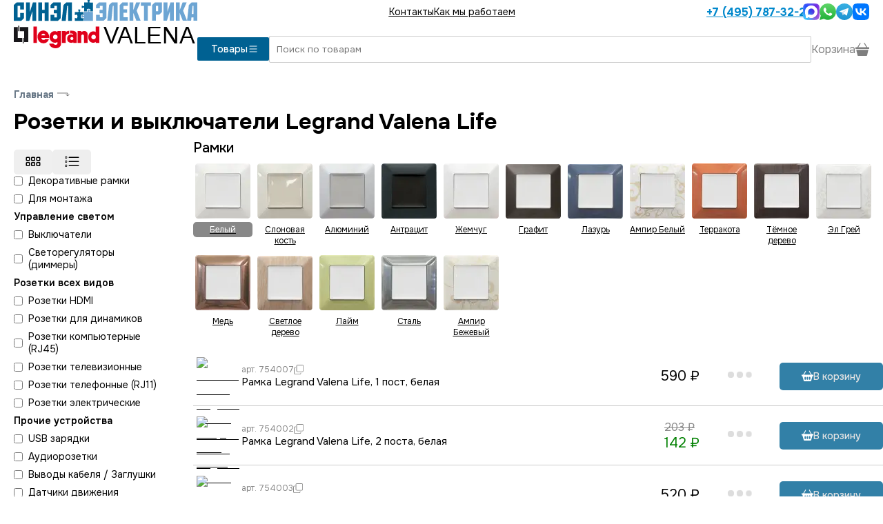

--- FILE ---
content_type: text/html; charset=utf-8
request_url: https://www.legrand-valena.ru/cat_valena_life_svetoregulyatory_dimmery.html
body_size: 36494
content:
<!DOCTYPE html><html lang="en"><head><meta charSet="utf-8" data-next-head=""/><link rel="icon" href="/p/svg/legrand-fav.svg" type="image/svg+xml" sizes="any" data-next-head=""/><meta name="viewport" content="width=device-width, initial-scale=1" data-next-head=""/><link rel="preload" href="/p/svg/lv-logo.svg" as="image" data-next-head=""/><title data-next-head="">Розетки и выключатели Legrand Valena Life купить в Москве. Шоурум, самовывоз, доставка.  - цвет  Белый</title><meta name="keywords" content="valena life, валена лайф" data-next-head=""/><link rel="preload" href="/_next/static/media/c1f853e4758089a8-s.p.woff2" as="font" type="font/woff2" crossorigin="anonymous" data-next-font="size-adjust"/><link rel="preload" href="/_next/static/media/48e2044251ef3125-s.p.woff2" as="font" type="font/woff2" crossorigin="anonymous" data-next-font="size-adjust"/><link rel="preload" href="/_next/static/css/30bfb0129ea827d6.css" as="style"/><link rel="stylesheet" href="/_next/static/css/30bfb0129ea827d6.css" data-n-g=""/><link rel="preload" href="/_next/static/css/67759c8bb1d7192f.css" as="style"/><link rel="stylesheet" href="/_next/static/css/67759c8bb1d7192f.css" data-n-p=""/><noscript data-n-css=""></noscript><script defer="" nomodule="" src="/_next/static/chunks/polyfills-42372ed130431b0a.js"></script><script src="/_next/static/chunks/webpack-fc2ec502609726cf.js" defer=""></script><script src="/_next/static/chunks/framework-d598bda8557cbfc3.js" defer=""></script><script src="/_next/static/chunks/main-1ba102ab476b5b7f.js" defer=""></script><script src="/_next/static/chunks/pages/_app-9c5630f8f67eeaf5.js" defer=""></script><script src="/_next/static/chunks/646-209f67e2429820df.js" defer=""></script><script src="/_next/static/chunks/315-d0d9075a6d086f99.js" defer=""></script><script src="/_next/static/chunks/22-94341a06eee8ec4d.js" defer=""></script><script src="/_next/static/chunks/150-46c5772b0ebecc53.js" defer=""></script><script src="/_next/static/chunks/pages/cat/%5B%5B...url%5D%5D-04780d89fafb551a.js" defer=""></script><script src="/_next/static/Vf6GG6PpjH4_mPNBSKh9Q/_buildManifest.js" defer=""></script><script src="/_next/static/Vf6GG6PpjH4_mPNBSKh9Q/_ssgManifest.js" defer=""></script><style id="__jsx-3974824573">:root{--main-font:'Onest', 'Onest Fallback'}</style></head><body><script type="text/javascript">
        (function(m,e,t,r,i,k,a){m[i] = m[i] || function () { (m[i].a = m[i].a || []).push(arguments) };
        m[i].l=1*new Date();
        for (var j = 0; j < document.scripts.length; j++) {if (document.scripts[j].src === r) { return; }}
       k=e.createElement(t),a=e.getElementsByTagName(t)[0],k.async=1,k.src=r,a.parentNode.insertBefore(k,a)})
        (window, document, "script", "https://mc.yandex.ru/metrika/tag.js", "ym");
  
        ym(1893703, "init", {
          clickmap:true,
        trackLinks:true,
        accurateTrackBounce:true,
        webvisor:true,
        ecommerce:"dataLayer"
       });
       window.dataLayer = window.dataLayer || [];
       </script><noscript><div><img src="https://mc.yandex.ru/watch/1893703" style="position:absolute;left:-9999px" alt=""/></div></noscript><script async="" src="https://www.googletagmanager.com/gtag/js?id=G-KD2WND9CKP"></script><script type="text/javascript">window.dataLayer = window.dataLayer || []; 
                    function gtag(){dataLayer.push(arguments);}
                    gtag('js', new Date());
                    gtag('config', 'G-KD2WND9CKP');</script><div id="__next"><div class="main"><div class="aw WerkelHeader_mobile__6SQKI"><div class="WerkelHeader_line__HboEM"><a class="Logo_logo__v_L7K" href="/"><img alt="Legrand официальный дилер" width="266" height="70" decoding="async" data-nimg="1" class="Logo_img__bnT81" style="color:transparent" src="/p/svg/lv-logo.svg"/></a><button class="WerkelHeader_menu__sXolQ"><img src="/p/svg/list.svg"/></button></div><div id="header-menu-dropdown" class="WerkelHeader_dropdown__aAQC9" style="height:0"><div class="py-[20px]"><a href="/contacts.html">Контакты</a><a href="/kak_mi_rabotaem.html">Как мы работаем</a><a class="WerkelHeader_phone__F2tqx" href="tel:+74957873221"><img src="/p/svg/phone.svg" class="svg-white"/> <!-- -->+7 (495) 787-32-21</a><div class="Messenges_bigMessengers__eq8ez"><div class="Messenges_hours__pzdX_">пн-пт: 10:00-20:00<br/>сб-вс: 11:00-18:00</div><a href="https://max.ru/u/f9LHodD0cOIa9fHPrsL_imM4V54cYj5l5s1gcURyRtRsEkiVPTlT2hzN8ls" target="_blank"><img src="https://www.legrand-valena.ru/p/svg/max.svg" alt="Написать в MAX" height="52"/></a><a href="https://wa.me/74957873221" target="_blank"><img src="https://www.legrand-valena.ru/p/svg/whatsapp3.svg" alt="Написать в Whatsapp" height="52"/></a><a href="https://t.me/sinelelectric" target="_blank"><img src="https://www.legrand-valena.ru/p/svg/telegram_colored.svg" alt="Написать в Telegram" height="48"/></a><a href="https://vk.me/sinel_electrica" target="_blank"><img src="https://www.legrand-valena.ru/p/svg/vk_colored.svg" alt="Написать в VK" height="48"/></a></div></div></div><div class="WerkelHeader_border__d4kzw"></div></div><div class="aw flex flex-row items-center gap-[20px] WerkelHeader_desktop__NNqHV" id="site-header"><a class="Logo_logo__v_L7K" href="/"><img alt="Legrand официальный дилер" width="266" height="70" decoding="async" data-nimg="1" class="Logo_img__bnT81" style="color:transparent" src="/p/svg/lv-logo.svg"/></a><div class="flex-grow"><div class="WerkelHeader_top__mxp7t"><div class="WerkelHeader_menu__sXolQ"><a href="/contacts.html">Контакты</a><a href="/kak_mi_rabotaem.html">Как мы работаем</a></div><div class="WerkelHeader_right__HwTmE"><a class="WerkelHeader_phone__F2tqx" href="tel:+74957873221">+7 (495) 787-32-21</a><div class="Messenges_messengers__DFply"><a href="https://max.ru/u/f9LHodD0cOIa9fHPrsL_imM4V54cYj5l5s1gcURyRtRsEkiVPTlT2hzN8ls" target="_blank"><img src="https://www.legrand-valena.ru/p/svg/max.svg" alt="Написать в MAX" width="24" height="24"/></a><a href="https://wa.me/74957873221" target="_blank"><img src="https://www.legrand-valena.ru/p/svg/whatsapp3.svg" alt="Написать в Whatsapp" width="24" height="24"/></a><a href="https://t.me/sinelelectric" target="_blank"><img src="https://www.legrand-valena.ru/p/svg/telegram_colored.svg" alt="Написать в Telegram" width="24" height="24"/></a><a href="https://vk.me/sinel_electrica" target="_blank"><img src="https://www.legrand-valena.ru/p/svg/vk_colored.svg" alt="Написать в VK" width="24" height="24"/></a></div></div></div><div class="WerkelHeader_main__OhFVT"><div class="WerkelHeader_left__MgTuR"><button class="WerkelHeader_catalog__F_RDW">Товары <img src="/p/svg/list.svg" width="16" height="16"/></button></div><div class="WerkelHeader_right__HwTmE"><input autofocus="" class="WerkelHeader_search__oLhII" name="search" type="text" placeholder="Поиск по товарам" autoComplete="false" value=""/><div class="WerkelHeader_basket__Aari7"><div>Корзина <img alt="Каталог" loading="lazy" width="20" height="20" decoding="async" data-nimg="1" src="/p/svg/basket3-fill.svg"/></div></div></div></div></div></div><div class="content"><div class="min-h-screen"><div class="EuiMaster_path__8Xc_e aw"><div class="Path_main___eezl"><a href="/">Главная</a><img src="/p/svg/enter.svg"/></div><h1 class="Path_h1__9CmGW">Розетки и выключатели Legrand Valena Life</h1></div><div></div><div class="awf"><div class="ColorFrameList_main__icA34"><div class="FiltersButton_openFilters__L7yIZ"><img src="/p/svg/sliders.svg" class="svg-white"/>Фильтры</div><div class="MasterLeftFilters_left__uy6P7 cool-scrollbar" id="boundary"><div><div class=" "><div class="MasterLeftFilters_filters___Ql3c undefined"><div class="ViewSelector_main__a81Mb mb-[20px]"><button class=""><img src="/p/svg/grid-3x2-gap.svg" width="24"/></button><button class="ViewSelector_active__YicKq"><img src="/p/svg/list-task.svg" width="24"/></button></div><div class="MasterLeftFilters_line__iygGw"><input type="checkbox" readonly=""/> Декоративные рамки</div><div class="MasterLeftFilters_line__iygGw"><input type="checkbox" readonly=""/> Для монтажа</div><div class="MasterLeftFilters_section__fwsG4">Управление светом</div><div class="MasterLeftFilters_line__iygGw"><input type="checkbox" readonly=""/> <!-- -->Выключатели</div><div class="MasterLeftFilters_line__iygGw"><input type="checkbox" readonly=""/> <!-- -->Светорегуляторы (диммеры)</div><div class="MasterLeftFilters_section__fwsG4">Розетки всех видов</div><div class="MasterLeftFilters_line__iygGw"><input type="checkbox" readonly=""/> <!-- -->Розетки HDMI</div><div class="MasterLeftFilters_line__iygGw"><input type="checkbox" readonly=""/> <!-- -->Розетки для динамиков</div><div class="MasterLeftFilters_line__iygGw"><input type="checkbox" readonly=""/> <!-- -->Розетки компьютерные (RJ45)</div><div class="MasterLeftFilters_line__iygGw"><input type="checkbox" readonly=""/> <!-- -->Розетки телевизионные</div><div class="MasterLeftFilters_line__iygGw"><input type="checkbox" readonly=""/> <!-- -->Розетки телефонные (RJ11)</div><div class="MasterLeftFilters_line__iygGw"><input type="checkbox" readonly=""/> <!-- -->Розетки электрические</div><div class="MasterLeftFilters_section__fwsG4">Прочие устройства</div><div class="MasterLeftFilters_line__iygGw"><input type="checkbox" readonly=""/> <!-- -->USB зарядки</div><div class="MasterLeftFilters_line__iygGw"><input type="checkbox" readonly=""/> <!-- -->Аудиорозетки</div><div class="MasterLeftFilters_line__iygGw"><input type="checkbox" readonly=""/> <!-- -->Выводы кабеля / Заглушки</div><div class="MasterLeftFilters_line__iygGw"><input type="checkbox" readonly=""/> <!-- -->Датчики движения</div><div class="MasterLeftFilters_line__iygGw"><input type="checkbox" readonly=""/> <!-- -->Кнопки</div><div class="MasterLeftFilters_line__iygGw"><input type="checkbox" readonly=""/> <!-- -->Медиа-розетки</div><div class="MasterLeftFilters_line__iygGw"><input type="checkbox" readonly=""/> <!-- -->Накладной монтаж</div><div class="MasterLeftFilters_line__iygGw"><input type="checkbox" readonly=""/> <!-- -->Подставки для смартфонов</div><div class="MasterLeftFilters_line__iygGw"><input type="checkbox" readonly=""/> <!-- -->Терморегуляторы</div><div class="MasterLeftFilters_line__iygGw"><input type="checkbox" readonly=""/> <!-- -->Умный дом Netatmo</div><div class="MasterLeftFilters_line__iygGw"><input type="checkbox" readonly=""/> <!-- -->Управление жалюзи</div></div></div></div></div><div class="ColorFrameList_right__bCMJr"><h2>Рамки</h2><div class="ColorFrameSelector2_colorsGrid__MD7Zw cool-scrollbar" id="frames-selector"><a id="frame-0" class="ColorFrameSelector2_color__0HsNI" href="/cat_ramki_valena_life_belye.html"><div><img src="https://www.legrand-valena.ru/img/7f7/fe4/2c0/83fb72ea11696d56f89c2fc/400x80.webp" alt="Белый"/></div><div class="ColorFrameSelector2_title__tgDUL ColorFrameSelector2_active__74d2P">Белый</div></a><a id="frame-1" class="ColorFrameSelector2_color__0HsNI" href="/cat_ramki_valena_life_slonovaya_kost.html"><div><img src="https://www.legrand-valena.ru/img/aaa/fba/f1a/bdf37075d019fcef5ce2cb7/400x80.webp" alt="Слоновая кость"/></div><div class="ColorFrameSelector2_title__tgDUL">Слоновая кость</div></a><a id="frame-2" class="ColorFrameSelector2_color__0HsNI" href="/cat_ramki_valena_life_alyuminiy.html"><div><img src="https://www.legrand-valena.ru/img/259/722/9dd/a9636c40955d31534474d0e/400x80.webp" alt="Алюминий"/></div><div class="ColorFrameSelector2_title__tgDUL">Алюминий</div></a><a id="frame-3" class="ColorFrameSelector2_color__0HsNI" href="/cat_ramki_legrand_valena_life_antracit.html"><div><img src="https://www.legrand-valena.ru/img/da7/e64/397/c5091cbf732caf0a22e3c02/400x80.webp" alt="Антрацит"/></div><div class="ColorFrameSelector2_title__tgDUL">Антрацит</div></a><a id="frame-4" class="ColorFrameSelector2_color__0HsNI" href="/cat_ramka_valena_life_jemchug.html"><div><img src="https://www.legrand-valena.ru/img/bc8/9b5/d3f/c7c91163ff82342104a27ad/400x80.webp" alt="Жемчуг"/></div><div class="ColorFrameSelector2_title__tgDUL">Жемчуг</div></a><a id="frame-5" class="ColorFrameSelector2_color__0HsNI" href="/cat_ramki_legrand_valena_life_grafit.html"><div><img src="https://www.legrand-valena.ru/img/724/899/ca3/c02b9d727c955fb869c7429/400x80.webp" alt="Графит"/></div><div class="ColorFrameSelector2_title__tgDUL">Графит</div></a><a id="frame-6" class="ColorFrameSelector2_color__0HsNI" href="/cat_ramki_valena_life_lazur.html"><div><img src="https://www.legrand-valena.ru/img/51f/308/164/0d867e716e1ab37132d7498/400x80.webp" alt="Лазурь"/></div><div class="ColorFrameSelector2_title__tgDUL">Лазурь</div></a><a id="frame-7" class="ColorFrameSelector2_color__0HsNI" href="/cat_ramki_valena_life_ampir_belyy.html"><div><img src="https://www.legrand-valena.ru/img/1ab/de5/120/eb585d409857d7b83e967f3/400x80.webp" alt="Ампир Белый"/></div><div class="ColorFrameSelector2_title__tgDUL">Ампир Белый</div></a><a id="frame-8" class="ColorFrameSelector2_color__0HsNI" href="/cat_ramki_valena_life_terrakota.html"><div><img src="https://www.legrand-valena.ru/img/4fa/f66/fdb/b0168fb62e3da65a39b8e5d/400x80.webp" alt="Терракота"/></div><div class="ColorFrameSelector2_title__tgDUL">Терракота</div></a><a id="frame-9" class="ColorFrameSelector2_color__0HsNI" href="/cat_ramki_valena_life_temnoe_derevo.html"><div><img src="https://www.legrand-valena.ru/img/597/f78/3c7/1509d6a63b371d918be4ee0/400x80.webp" alt="Тёмное дерево"/></div><div class="ColorFrameSelector2_title__tgDUL">Тёмное дерево</div></a><a id="frame-10" class="ColorFrameSelector2_color__0HsNI" href="/cat_ramki_valena_life_el_grey.html"><div><img src="https://www.legrand-valena.ru/img/d1a/bfd/6b1/f296f1bb8ad833df1c23bf4/400x80.webp" alt="Эл Грей"/></div><div class="ColorFrameSelector2_title__tgDUL">Эл Грей</div></a><a id="frame-11" class="ColorFrameSelector2_color__0HsNI" href="/cat_ramki_valena_life_med.html"><div><img src="https://www.legrand-valena.ru/img/10d/a11/d68/7aff84347d973acac4b183f/400x80.webp" alt="Медь"/></div><div class="ColorFrameSelector2_title__tgDUL">Медь</div></a><a id="frame-12" class="ColorFrameSelector2_color__0HsNI" href="/cat_ramki_valena_life_svetloe_derevo.html"><div><img src="https://www.legrand-valena.ru/img/2aa/d4e/2c5/225ef01da94e419a0a8eae5/400x80.webp" alt="Светлое дерево"/></div><div class="ColorFrameSelector2_title__tgDUL">Светлое дерево</div></a><a id="frame-13" class="ColorFrameSelector2_color__0HsNI" href="/cat_ramki_valena_life_laym.html"><div><img src="https://www.legrand-valena.ru/img/466/aad/872/2764612ec815df649a3885a/400x80.webp" alt="Лайм"/></div><div class="ColorFrameSelector2_title__tgDUL">Лайм</div></a><a id="frame-14" class="ColorFrameSelector2_color__0HsNI" href="/cat_ramki_valena_life_stal.html"><div><img src="https://www.legrand-valena.ru/img/5c4/5aa/6f7/e0fe838f86daab2d8a470f4/400x80.webp" alt="Сталь"/></div><div class="ColorFrameSelector2_title__tgDUL">Сталь</div></a><a id="frame-15" class="ColorFrameSelector2_color__0HsNI" href="/cat_ramki_valena_life_ampir_bejevyy.html"><div><img src="https://www.legrand-valena.ru/img/ad8/7b4/943/35c25c266dce8a59f7440db/400x80.webp" alt="Ампир Бежевый"/></div><div class="ColorFrameSelector2_title__tgDUL">Ампир Бежевый</div></a></div><div><div class="PricelistLine_line__20i_i PricelistLine_wrapOn768__FhMly "><div class="PricelistLine_left__f1Wtj"><a class="PricelistLine_image__wGOKd" href="/cat_legrand_754007.html"><img alt="754007 Рамка Legrand Valena Life, 1 пост, белая" loading="lazy" width="60" height="60" decoding="async" data-nimg="1" style="color:transparent;object-fit:contain" srcSet="/_next/image?url=https%3A%2F%2Fwww.legrand-valena.ru%2Fimg%2F2d2%2F788%2F665%2Fa4b9ff4cde7e12730a50813%2F60x60.webp&amp;w=64&amp;q=75 1x, /_next/image?url=https%3A%2F%2Fwww.legrand-valena.ru%2Fimg%2F2d2%2F788%2F665%2Fa4b9ff4cde7e12730a50813%2F60x60.webp&amp;w=128&amp;q=75 2x" src="/_next/image?url=https%3A%2F%2Fwww.legrand-valena.ru%2Fimg%2F2d2%2F788%2F665%2Fa4b9ff4cde7e12730a50813%2F60x60.webp&amp;w=128&amp;q=75"/></a><div class="PricelistLine_middle__fDX2F"><div class="PricelistLine_tp__dR5LO"><a class="PricelistLine_title__3Qn89" href="/cat_legrand_754007.html"><div class="PricelistLine_articul__hs_bH"><span class="Articul_articul__6kdIW">арт.<!-- --> <!-- -->754007<img class="Articul_noHover__70doB" src="/p/svg/copy.svg"/></span></div><div>Рамка Legrand Valena Life, 1 пост, белая</div></a><div class="Price_main__s8akj PricelistLine_price__4jmlx">590<!-- --> ₽</div></div></div></div><div class="PricelistLine_right__fE4af"><div class="OnStock_main___0zXi PricelistLine_onstock__K2vGL"><div class="OnStock_time__joJjy"><span style="display:inherit"><span style="background-color:#ddd;width:9px;height:9px;margin:2px;border-radius:100%;display:inline-block;animation:react-spinners-PulseLoader-pulse 0.75s 0.12s infinite cubic-bezier(0.2, 0.68, 0.18, 1.08);animation-fill-mode:both"></span><span style="background-color:#ddd;width:9px;height:9px;margin:2px;border-radius:100%;display:inline-block;animation:react-spinners-PulseLoader-pulse 0.75s 0.24s infinite cubic-bezier(0.2, 0.68, 0.18, 1.08);animation-fill-mode:both"></span><span style="background-color:#ddd;width:9px;height:9px;margin:2px;border-radius:100%;display:inline-block;animation:react-spinners-PulseLoader-pulse 0.75s 0.36s infinite cubic-bezier(0.2, 0.68, 0.18, 1.08);animation-fill-mode:both"></span></span></div></div><div class="PricelistLine_buy__xGPI4"><button disabled="" class="BuyButton2_button__WK5EU BuyButton2_fw__i0gHD BuyButton2_mw___CbF1"><img src="/p/svg/basket2-fill.svg" alt="В корзину"/> В корзину</button></div></div></div><div class="PricelistLine_line__20i_i PricelistLine_wrapOn768__FhMly "><div class="PricelistLine_left__f1Wtj"><a class="PricelistLine_image__wGOKd" href="/cat_legrand_754002.html"><img alt="754002 Рамка Legrand Valena Life, 2 поста, белая" loading="lazy" width="60" height="60" decoding="async" data-nimg="1" style="color:transparent;object-fit:contain" srcSet="/_next/image?url=https%3A%2F%2Fwww.legrand-valena.ru%2Fimg%2F2f2%2F6a4%2Fb92%2F7b38f19cb9267331c4f22f4%2F60x60.webp&amp;w=64&amp;q=75 1x, /_next/image?url=https%3A%2F%2Fwww.legrand-valena.ru%2Fimg%2F2f2%2F6a4%2Fb92%2F7b38f19cb9267331c4f22f4%2F60x60.webp&amp;w=128&amp;q=75 2x" src="/_next/image?url=https%3A%2F%2Fwww.legrand-valena.ru%2Fimg%2F2f2%2F6a4%2Fb92%2F7b38f19cb9267331c4f22f4%2F60x60.webp&amp;w=128&amp;q=75"/></a><div class="PricelistLine_middle__fDX2F"><div class="PricelistLine_tp__dR5LO"><a class="PricelistLine_title__3Qn89" href="/cat_legrand_754002.html"><div class="PricelistLine_articul__hs_bH"><span class="Articul_articul__6kdIW">арт.<!-- --> <!-- -->754002<img class="Articul_noHover__70doB" src="/p/svg/copy.svg"/></span></div><div>Рамка Legrand Valena Life, 2 поста, белая</div></a><div class="Price_main__s8akj PricelistLine_price__4jmlx Price_red__Dz76V"><div class="Price_old_price__jdRfq">203<!-- --> ₽</div>142<!-- --> ₽</div></div></div></div><div class="PricelistLine_right__fE4af"><div class="OnStock_main___0zXi PricelistLine_onstock__K2vGL"><div class="OnStock_time__joJjy"><span style="display:inherit"><span style="background-color:#ddd;width:9px;height:9px;margin:2px;border-radius:100%;display:inline-block;animation:react-spinners-PulseLoader-pulse 0.75s 0.12s infinite cubic-bezier(0.2, 0.68, 0.18, 1.08);animation-fill-mode:both"></span><span style="background-color:#ddd;width:9px;height:9px;margin:2px;border-radius:100%;display:inline-block;animation:react-spinners-PulseLoader-pulse 0.75s 0.24s infinite cubic-bezier(0.2, 0.68, 0.18, 1.08);animation-fill-mode:both"></span><span style="background-color:#ddd;width:9px;height:9px;margin:2px;border-radius:100%;display:inline-block;animation:react-spinners-PulseLoader-pulse 0.75s 0.36s infinite cubic-bezier(0.2, 0.68, 0.18, 1.08);animation-fill-mode:both"></span></span></div></div><div class="PricelistLine_buy__xGPI4"><button disabled="" class="BuyButton2_button__WK5EU BuyButton2_fw__i0gHD BuyButton2_mw___CbF1"><img src="/p/svg/basket2-fill.svg" alt="В корзину"/> В корзину</button></div></div></div><div class="PricelistLine_line__20i_i PricelistLine_wrapOn768__FhMly "><div class="PricelistLine_left__f1Wtj"><a class="PricelistLine_image__wGOKd" href="/cat_legrand_754003.html"><img alt="754003 Рамка Legrand Valena Life, 3 поста, белая" loading="lazy" width="60" height="60" decoding="async" data-nimg="1" style="color:transparent;object-fit:contain" srcSet="/_next/image?url=https%3A%2F%2Fwww.legrand-valena.ru%2Fimg%2Ff15%2Fdf7%2Fd66%2Fec9bdc80e6e7d662649313f%2F60x60.webp&amp;w=64&amp;q=75 1x, /_next/image?url=https%3A%2F%2Fwww.legrand-valena.ru%2Fimg%2Ff15%2Fdf7%2Fd66%2Fec9bdc80e6e7d662649313f%2F60x60.webp&amp;w=128&amp;q=75 2x" src="/_next/image?url=https%3A%2F%2Fwww.legrand-valena.ru%2Fimg%2Ff15%2Fdf7%2Fd66%2Fec9bdc80e6e7d662649313f%2F60x60.webp&amp;w=128&amp;q=75"/></a><div class="PricelistLine_middle__fDX2F"><div class="PricelistLine_tp__dR5LO"><a class="PricelistLine_title__3Qn89" href="/cat_legrand_754003.html"><div class="PricelistLine_articul__hs_bH"><span class="Articul_articul__6kdIW">арт.<!-- --> <!-- -->754003<img class="Articul_noHover__70doB" src="/p/svg/copy.svg"/></span></div><div>Рамка Legrand Valena Life, 3 поста, белая</div></a><div class="Price_main__s8akj PricelistLine_price__4jmlx">520<!-- --> ₽</div></div></div></div><div class="PricelistLine_right__fE4af"><div class="OnStock_main___0zXi PricelistLine_onstock__K2vGL"><div class="OnStock_time__joJjy"><span style="display:inherit"><span style="background-color:#ddd;width:9px;height:9px;margin:2px;border-radius:100%;display:inline-block;animation:react-spinners-PulseLoader-pulse 0.75s 0.12s infinite cubic-bezier(0.2, 0.68, 0.18, 1.08);animation-fill-mode:both"></span><span style="background-color:#ddd;width:9px;height:9px;margin:2px;border-radius:100%;display:inline-block;animation:react-spinners-PulseLoader-pulse 0.75s 0.24s infinite cubic-bezier(0.2, 0.68, 0.18, 1.08);animation-fill-mode:both"></span><span style="background-color:#ddd;width:9px;height:9px;margin:2px;border-radius:100%;display:inline-block;animation:react-spinners-PulseLoader-pulse 0.75s 0.36s infinite cubic-bezier(0.2, 0.68, 0.18, 1.08);animation-fill-mode:both"></span></span></div></div><div class="PricelistLine_buy__xGPI4"><button disabled="" class="BuyButton2_button__WK5EU BuyButton2_fw__i0gHD BuyButton2_mw___CbF1"><img src="/p/svg/basket2-fill.svg" alt="В корзину"/> В корзину</button></div></div></div><div class="PricelistLine_line__20i_i PricelistLine_wrapOn768__FhMly "><div class="PricelistLine_left__f1Wtj"><a class="PricelistLine_image__wGOKd" href="/cat_legrand_754004.html"><img alt="754004 Рамка Legrand Valena Life, 4 поста, белая" loading="lazy" width="60" height="60" decoding="async" data-nimg="1" style="color:transparent;object-fit:contain" srcSet="/_next/image?url=https%3A%2F%2Fwww.legrand-valena.ru%2Fimg%2F588%2Ffd4%2Fa9c%2F3fe50a7186bd8d23a21522c%2F60x60.webp&amp;w=64&amp;q=75 1x, /_next/image?url=https%3A%2F%2Fwww.legrand-valena.ru%2Fimg%2F588%2Ffd4%2Fa9c%2F3fe50a7186bd8d23a21522c%2F60x60.webp&amp;w=128&amp;q=75 2x" src="/_next/image?url=https%3A%2F%2Fwww.legrand-valena.ru%2Fimg%2F588%2Ffd4%2Fa9c%2F3fe50a7186bd8d23a21522c%2F60x60.webp&amp;w=128&amp;q=75"/></a><div class="PricelistLine_middle__fDX2F"><div class="PricelistLine_tp__dR5LO"><a class="PricelistLine_title__3Qn89" href="/cat_legrand_754004.html"><div class="PricelistLine_articul__hs_bH"><span class="Articul_articul__6kdIW">арт.<!-- --> <!-- -->754004<img class="Articul_noHover__70doB" src="/p/svg/copy.svg"/></span></div><div>Рамка Legrand Valena Life, 4 поста, белая</div></a><div class="Price_main__s8akj PricelistLine_price__4jmlx Price_red__Dz76V"><div class="Price_old_price__jdRfq">442<!-- --> ₽</div>309<!-- --> ₽</div></div></div></div><div class="PricelistLine_right__fE4af"><div class="OnStock_main___0zXi PricelistLine_onstock__K2vGL"><div class="OnStock_time__joJjy"><span style="display:inherit"><span style="background-color:#ddd;width:9px;height:9px;margin:2px;border-radius:100%;display:inline-block;animation:react-spinners-PulseLoader-pulse 0.75s 0.12s infinite cubic-bezier(0.2, 0.68, 0.18, 1.08);animation-fill-mode:both"></span><span style="background-color:#ddd;width:9px;height:9px;margin:2px;border-radius:100%;display:inline-block;animation:react-spinners-PulseLoader-pulse 0.75s 0.24s infinite cubic-bezier(0.2, 0.68, 0.18, 1.08);animation-fill-mode:both"></span><span style="background-color:#ddd;width:9px;height:9px;margin:2px;border-radius:100%;display:inline-block;animation:react-spinners-PulseLoader-pulse 0.75s 0.36s infinite cubic-bezier(0.2, 0.68, 0.18, 1.08);animation-fill-mode:both"></span></span></div></div><div class="PricelistLine_buy__xGPI4"><button disabled="" class="BuyButton2_button__WK5EU BuyButton2_fw__i0gHD BuyButton2_mw___CbF1"><img src="/p/svg/basket2-fill.svg" alt="В корзину"/> В корзину</button></div></div></div><div class="PricelistLine_line__20i_i PricelistLine_wrapOn768__FhMly "><div class="PricelistLine_left__f1Wtj"><a class="PricelistLine_image__wGOKd" href="/cat_legrand_754005.html"><img alt="754005 Рамка Legrand Valena Life, 5 постов, белая" loading="lazy" width="60" height="60" decoding="async" data-nimg="1" style="color:transparent;object-fit:contain" srcSet="/_next/image?url=https%3A%2F%2Fwww.legrand-valena.ru%2Fimg%2F2ab%2Fe55%2F8b8%2F3b87bccbb755680cd7738ea%2F60x60.webp&amp;w=64&amp;q=75 1x, /_next/image?url=https%3A%2F%2Fwww.legrand-valena.ru%2Fimg%2F2ab%2Fe55%2F8b8%2F3b87bccbb755680cd7738ea%2F60x60.webp&amp;w=128&amp;q=75 2x" src="/_next/image?url=https%3A%2F%2Fwww.legrand-valena.ru%2Fimg%2F2ab%2Fe55%2F8b8%2F3b87bccbb755680cd7738ea%2F60x60.webp&amp;w=128&amp;q=75"/></a><div class="PricelistLine_middle__fDX2F"><div class="PricelistLine_tp__dR5LO"><a class="PricelistLine_title__3Qn89" href="/cat_legrand_754005.html"><div class="PricelistLine_articul__hs_bH"><span class="Articul_articul__6kdIW">арт.<!-- --> <!-- -->754005<img class="Articul_noHover__70doB" src="/p/svg/copy.svg"/></span></div><div>Рамка Legrand Valena Life, 5 постов, белая</div></a><div class="Price_main__s8akj PricelistLine_price__4jmlx Price_red__Dz76V"><div class="Price_old_price__jdRfq">480<!-- --> ₽</div>336<!-- --> ₽</div></div></div></div><div class="PricelistLine_right__fE4af"><div class="OnStock_main___0zXi PricelistLine_onstock__K2vGL"><div class="OnStock_time__joJjy"><span style="display:inherit"><span style="background-color:#ddd;width:9px;height:9px;margin:2px;border-radius:100%;display:inline-block;animation:react-spinners-PulseLoader-pulse 0.75s 0.12s infinite cubic-bezier(0.2, 0.68, 0.18, 1.08);animation-fill-mode:both"></span><span style="background-color:#ddd;width:9px;height:9px;margin:2px;border-radius:100%;display:inline-block;animation:react-spinners-PulseLoader-pulse 0.75s 0.24s infinite cubic-bezier(0.2, 0.68, 0.18, 1.08);animation-fill-mode:both"></span><span style="background-color:#ddd;width:9px;height:9px;margin:2px;border-radius:100%;display:inline-block;animation:react-spinners-PulseLoader-pulse 0.75s 0.36s infinite cubic-bezier(0.2, 0.68, 0.18, 1.08);animation-fill-mode:both"></span></span></div></div><div class="PricelistLine_buy__xGPI4"><button disabled="" class="BuyButton2_button__WK5EU BuyButton2_fw__i0gHD BuyButton2_mw___CbF1"><img src="/p/svg/basket2-fill.svg" alt="В корзину"/> В корзину</button></div></div></div><div class="PricelistLine_line__20i_i PricelistLine_wrapOn768__FhMly "><div class="PricelistLine_left__f1Wtj"><a class="PricelistLine_image__wGOKd" href="/cat_legrand_754006.html"><img alt="754006 undefined" loading="lazy" width="60" height="60" decoding="async" data-nimg="1" style="color:transparent;object-fit:contain" srcSet="/_next/image?url=https%3A%2F%2Fwww.legrand-valena.ru%2Fimg%2F8ce%2F0e5%2F0e3%2F2e756f67b9246f0975482cb%2F60x60.webp&amp;w=64&amp;q=75 1x, /_next/image?url=https%3A%2F%2Fwww.legrand-valena.ru%2Fimg%2F8ce%2F0e5%2F0e3%2F2e756f67b9246f0975482cb%2F60x60.webp&amp;w=128&amp;q=75 2x" src="/_next/image?url=https%3A%2F%2Fwww.legrand-valena.ru%2Fimg%2F8ce%2F0e5%2F0e3%2F2e756f67b9246f0975482cb%2F60x60.webp&amp;w=128&amp;q=75"/></a><div class="PricelistLine_middle__fDX2F"><div class="PricelistLine_tp__dR5LO"><a class="PricelistLine_title__3Qn89" href="/cat_legrand_754006.html"><div class="PricelistLine_articul__hs_bH"><span class="Articul_articul__6kdIW">арт.<!-- --> <!-- -->754006<img class="Articul_noHover__70doB" src="/p/svg/copy.svg"/></span></div><div>Рамка Valena Life - Белая - пятимодульная</div></a><div class="Price_main__s8akj PricelistLine_price__4jmlx Price_red__Dz76V"><div class="Price_old_price__jdRfq">446<!-- --> ₽</div>312<!-- --> ₽</div></div></div></div><div class="PricelistLine_right__fE4af"><div class="OnStock_main___0zXi PricelistLine_onstock__K2vGL"><div class="OnStock_time__joJjy"><span style="display:inherit"><span style="background-color:#ddd;width:9px;height:9px;margin:2px;border-radius:100%;display:inline-block;animation:react-spinners-PulseLoader-pulse 0.75s 0.12s infinite cubic-bezier(0.2, 0.68, 0.18, 1.08);animation-fill-mode:both"></span><span style="background-color:#ddd;width:9px;height:9px;margin:2px;border-radius:100%;display:inline-block;animation:react-spinners-PulseLoader-pulse 0.75s 0.24s infinite cubic-bezier(0.2, 0.68, 0.18, 1.08);animation-fill-mode:both"></span><span style="background-color:#ddd;width:9px;height:9px;margin:2px;border-radius:100%;display:inline-block;animation:react-spinners-PulseLoader-pulse 0.75s 0.36s infinite cubic-bezier(0.2, 0.68, 0.18, 1.08);animation-fill-mode:both"></span></span></div></div><div class="PricelistLine_buy__xGPI4"><button disabled="" class="BuyButton2_button__WK5EU BuyButton2_fw__i0gHD BuyButton2_mw___CbF1"><img src="/p/svg/basket2-fill.svg" alt="В корзину"/> В корзину</button></div></div></div><div class="PricelistLine_line__20i_i PricelistLine_wrapOn768__FhMly PricelistLine_hideAfter__SAgpK"><div class="PricelistLine_left__f1Wtj"><a class="PricelistLine_image__wGOKd" href="/cat_legrand_754221.html"><img alt="754221 Рамка Legrand Valena Life для двойных розеток, 1 пост, белая" loading="lazy" width="60" height="60" decoding="async" data-nimg="1" style="color:transparent;object-fit:contain" srcSet="/_next/image?url=https%3A%2F%2Fwww.legrand-valena.ru%2Fimg%2Fcaf%2Fcff%2Fea9%2Fb01b76f0bc4ca8753d9dcb9%2F60x60.webp&amp;w=64&amp;q=75 1x, /_next/image?url=https%3A%2F%2Fwww.legrand-valena.ru%2Fimg%2Fcaf%2Fcff%2Fea9%2Fb01b76f0bc4ca8753d9dcb9%2F60x60.webp&amp;w=128&amp;q=75 2x" src="/_next/image?url=https%3A%2F%2Fwww.legrand-valena.ru%2Fimg%2Fcaf%2Fcff%2Fea9%2Fb01b76f0bc4ca8753d9dcb9%2F60x60.webp&amp;w=128&amp;q=75"/></a><div class="PricelistLine_middle__fDX2F"><div class="PricelistLine_tp__dR5LO"><a class="PricelistLine_title__3Qn89" href="/cat_legrand_754221.html"><div class="PricelistLine_articul__hs_bH"><span class="Articul_articul__6kdIW">арт.<!-- --> <!-- -->754221<img class="Articul_noHover__70doB" src="/p/svg/copy.svg"/></span></div><div>Рамка Legrand Valena Life для двойных розеток, 1 пост, белая</div></a><div class="Price_main__s8akj PricelistLine_price__4jmlx Price_red__Dz76V"><div class="Price_old_price__jdRfq">281<!-- --> ₽</div>196<!-- --> ₽</div></div></div></div><div class="PricelistLine_right__fE4af"><div class="OnStock_main___0zXi PricelistLine_onstock__K2vGL"><div class="OnStock_time__joJjy"><span style="display:inherit"><span style="background-color:#ddd;width:9px;height:9px;margin:2px;border-radius:100%;display:inline-block;animation:react-spinners-PulseLoader-pulse 0.75s 0.12s infinite cubic-bezier(0.2, 0.68, 0.18, 1.08);animation-fill-mode:both"></span><span style="background-color:#ddd;width:9px;height:9px;margin:2px;border-radius:100%;display:inline-block;animation:react-spinners-PulseLoader-pulse 0.75s 0.24s infinite cubic-bezier(0.2, 0.68, 0.18, 1.08);animation-fill-mode:both"></span><span style="background-color:#ddd;width:9px;height:9px;margin:2px;border-radius:100%;display:inline-block;animation:react-spinners-PulseLoader-pulse 0.75s 0.36s infinite cubic-bezier(0.2, 0.68, 0.18, 1.08);animation-fill-mode:both"></span></span></div></div><div class="PricelistLine_buy__xGPI4"><button disabled="" class="BuyButton2_button__WK5EU BuyButton2_fw__i0gHD BuyButton2_mw___CbF1"><img src="/p/svg/basket2-fill.svg" alt="В корзину"/> В корзину</button></div></div></div><div class="PricelistLine_line__20i_i PricelistLine_wrapOn768__FhMly PricelistLine_hideAfter__SAgpK"><div class="PricelistLine_left__f1Wtj"><a class="PricelistLine_image__wGOKd" href="/cat_legrand_754222.html"><img alt="754222 Рамка Legrand Valena Life для двойных розеток, 2 поста, белая" loading="lazy" width="60" height="60" decoding="async" data-nimg="1" style="color:transparent;object-fit:contain" srcSet="/_next/image?url=https%3A%2F%2Fwww.legrand-valena.ru%2Fimg%2F8c7%2F860%2F035%2Fb20817de0d1483c6d682ade%2F60x60.webp&amp;w=64&amp;q=75 1x, /_next/image?url=https%3A%2F%2Fwww.legrand-valena.ru%2Fimg%2F8c7%2F860%2F035%2Fb20817de0d1483c6d682ade%2F60x60.webp&amp;w=128&amp;q=75 2x" src="/_next/image?url=https%3A%2F%2Fwww.legrand-valena.ru%2Fimg%2F8c7%2F860%2F035%2Fb20817de0d1483c6d682ade%2F60x60.webp&amp;w=128&amp;q=75"/></a><div class="PricelistLine_middle__fDX2F"><div class="PricelistLine_tp__dR5LO"><a class="PricelistLine_title__3Qn89" href="/cat_legrand_754222.html"><div class="PricelistLine_articul__hs_bH"><span class="Articul_articul__6kdIW">арт.<!-- --> <!-- -->754222<img class="Articul_noHover__70doB" src="/p/svg/copy.svg"/></span></div><div>Рамка Legrand Valena Life для двойных розеток, 2 поста, белая</div></a><div class="Price_main__s8akj PricelistLine_price__4jmlx">630<!-- --> ₽</div></div></div></div><div class="PricelistLine_right__fE4af"><div class="OnStock_main___0zXi PricelistLine_onstock__K2vGL"><div class="OnStock_time__joJjy"><span style="display:inherit"><span style="background-color:#ddd;width:9px;height:9px;margin:2px;border-radius:100%;display:inline-block;animation:react-spinners-PulseLoader-pulse 0.75s 0.12s infinite cubic-bezier(0.2, 0.68, 0.18, 1.08);animation-fill-mode:both"></span><span style="background-color:#ddd;width:9px;height:9px;margin:2px;border-radius:100%;display:inline-block;animation:react-spinners-PulseLoader-pulse 0.75s 0.24s infinite cubic-bezier(0.2, 0.68, 0.18, 1.08);animation-fill-mode:both"></span><span style="background-color:#ddd;width:9px;height:9px;margin:2px;border-radius:100%;display:inline-block;animation:react-spinners-PulseLoader-pulse 0.75s 0.36s infinite cubic-bezier(0.2, 0.68, 0.18, 1.08);animation-fill-mode:both"></span></span></div></div><div class="PricelistLine_buy__xGPI4"><button disabled="" class="BuyButton2_button__WK5EU BuyButton2_fw__i0gHD BuyButton2_mw___CbF1"><img src="/p/svg/basket2-fill.svg" alt="В корзину"/> В корзину</button></div></div></div><div class="PricelistLine_line__20i_i PricelistLine_wrapOn768__FhMly PricelistLine_hideAfter__SAgpK"><div class="PricelistLine_left__f1Wtj"><a class="PricelistLine_image__wGOKd" href="/cat_legrand_752146.html"><img alt="752146 undefined" loading="lazy" width="60" height="60" decoding="async" data-nimg="1" style="color:transparent;object-fit:contain" srcSet="/_next/image?url=https%3A%2F%2Fwww.legrand-valena.ru%2Fimg%2F3b8%2F508%2F483%2F2e76804416f61914f22eb7b%2F60x60.webp&amp;w=64&amp;q=75 1x, /_next/image?url=https%3A%2F%2Fwww.legrand-valena.ru%2Fimg%2F3b8%2F508%2F483%2F2e76804416f61914f22eb7b%2F60x60.webp&amp;w=128&amp;q=75 2x" src="/_next/image?url=https%3A%2F%2Fwww.legrand-valena.ru%2Fimg%2F3b8%2F508%2F483%2F2e76804416f61914f22eb7b%2F60x60.webp&amp;w=128&amp;q=75"/></a><div class="PricelistLine_middle__fDX2F"><div class="PricelistLine_tp__dR5LO"><a class="PricelistLine_title__3Qn89" href="/cat_legrand_752146.html"><div class="PricelistLine_articul__hs_bH"><span class="Articul_articul__6kdIW">арт.<!-- --> <!-- -->752146<img class="Articul_noHover__70doB" src="/p/svg/copy.svg"/></span></div><div>Рамка Valena Life - Белая - 2x4x2 модуля</div></a><div class="Price_main__s8akj PricelistLine_price__4jmlx Price_red__Dz76V"><div class="Price_old_price__jdRfq">2300<!-- --> ₽</div>1610<!-- --> ₽</div></div></div></div><div class="PricelistLine_right__fE4af"><div class="OnStock_main___0zXi PricelistLine_onstock__K2vGL"><div class="OnStock_time__joJjy"><span style="display:inherit"><span style="background-color:#ddd;width:9px;height:9px;margin:2px;border-radius:100%;display:inline-block;animation:react-spinners-PulseLoader-pulse 0.75s 0.12s infinite cubic-bezier(0.2, 0.68, 0.18, 1.08);animation-fill-mode:both"></span><span style="background-color:#ddd;width:9px;height:9px;margin:2px;border-radius:100%;display:inline-block;animation:react-spinners-PulseLoader-pulse 0.75s 0.24s infinite cubic-bezier(0.2, 0.68, 0.18, 1.08);animation-fill-mode:both"></span><span style="background-color:#ddd;width:9px;height:9px;margin:2px;border-radius:100%;display:inline-block;animation:react-spinners-PulseLoader-pulse 0.75s 0.36s infinite cubic-bezier(0.2, 0.68, 0.18, 1.08);animation-fill-mode:both"></span></span></div></div><div class="PricelistLine_buy__xGPI4"><button disabled="" class="BuyButton2_button__WK5EU BuyButton2_fw__i0gHD BuyButton2_mw___CbF1"><img src="/p/svg/basket2-fill.svg" alt="В корзину"/> В корзину</button></div></div></div><div class="PricelistLine_line__20i_i PricelistLine_wrapOn768__FhMly PricelistLine_hideAfter__SAgpK"><div class="PricelistLine_left__f1Wtj"><a class="PricelistLine_image__wGOKd" href="/cat_legrand_752145.html"><img alt="752145 undefined" loading="lazy" width="60" height="60" decoding="async" data-nimg="1" style="color:transparent;object-fit:contain" srcSet="/_next/image?url=https%3A%2F%2Fwww.legrand-valena.ru%2Fimg%2F600%2F1be%2F193%2F0cc4633fc9011dda43f4d59%2F60x60.webp&amp;w=64&amp;q=75 1x, /_next/image?url=https%3A%2F%2Fwww.legrand-valena.ru%2Fimg%2F600%2F1be%2F193%2F0cc4633fc9011dda43f4d59%2F60x60.webp&amp;w=128&amp;q=75 2x" src="/_next/image?url=https%3A%2F%2Fwww.legrand-valena.ru%2Fimg%2F600%2F1be%2F193%2F0cc4633fc9011dda43f4d59%2F60x60.webp&amp;w=128&amp;q=75"/></a><div class="PricelistLine_middle__fDX2F"><div class="PricelistLine_tp__dR5LO"><a class="PricelistLine_title__3Qn89" href="/cat_legrand_752145.html"><div class="PricelistLine_articul__hs_bH"><span class="Articul_articul__6kdIW">арт.<!-- --> <!-- -->752145<img class="Articul_noHover__70doB" src="/p/svg/copy.svg"/></span></div><div>Рамка Valena Life - Белая - 4x2 модуля</div></a><div class="Price_main__s8akj PricelistLine_price__4jmlx Price_red__Dz76V"><div class="Price_old_price__jdRfq">1248<!-- --> ₽</div>874<!-- --> ₽</div></div></div></div><div class="PricelistLine_right__fE4af"><div class="OnStock_main___0zXi PricelistLine_onstock__K2vGL"><div class="OnStock_time__joJjy"><span style="display:inherit"><span style="background-color:#ddd;width:9px;height:9px;margin:2px;border-radius:100%;display:inline-block;animation:react-spinners-PulseLoader-pulse 0.75s 0.12s infinite cubic-bezier(0.2, 0.68, 0.18, 1.08);animation-fill-mode:both"></span><span style="background-color:#ddd;width:9px;height:9px;margin:2px;border-radius:100%;display:inline-block;animation:react-spinners-PulseLoader-pulse 0.75s 0.24s infinite cubic-bezier(0.2, 0.68, 0.18, 1.08);animation-fill-mode:both"></span><span style="background-color:#ddd;width:9px;height:9px;margin:2px;border-radius:100%;display:inline-block;animation:react-spinners-PulseLoader-pulse 0.75s 0.36s infinite cubic-bezier(0.2, 0.68, 0.18, 1.08);animation-fill-mode:both"></span></span></div></div><div class="PricelistLine_buy__xGPI4"><button disabled="" class="BuyButton2_button__WK5EU BuyButton2_fw__i0gHD BuyButton2_mw___CbF1"><img src="/p/svg/basket2-fill.svg" alt="В корзину"/> В корзину</button></div></div></div><div class="PricelistLine_line__20i_i PricelistLine_wrapOn768__FhMly PricelistLine_hideAfter__SAgpK"><div class="PricelistLine_left__f1Wtj"><a class="PricelistLine_image__wGOKd" href="/cat_legrand_754011.html"><img alt="754011 Рамка Legrand Valena Life с держателем для маркировки, 1 пост, белая" loading="lazy" width="60" height="60" decoding="async" data-nimg="1" style="color:transparent;object-fit:contain" srcSet="/_next/image?url=https%3A%2F%2Fwww.legrand-valena.ru%2Fimg%2F4d2%2Fa5e%2F9a6%2Fea9c5c04b397261243d9ddc%2F60x60.webp&amp;w=64&amp;q=75 1x, /_next/image?url=https%3A%2F%2Fwww.legrand-valena.ru%2Fimg%2F4d2%2Fa5e%2F9a6%2Fea9c5c04b397261243d9ddc%2F60x60.webp&amp;w=128&amp;q=75 2x" src="/_next/image?url=https%3A%2F%2Fwww.legrand-valena.ru%2Fimg%2F4d2%2Fa5e%2F9a6%2Fea9c5c04b397261243d9ddc%2F60x60.webp&amp;w=128&amp;q=75"/></a><div class="PricelistLine_middle__fDX2F"><div class="PricelistLine_tp__dR5LO"><a class="PricelistLine_title__3Qn89" href="/cat_legrand_754011.html"><div class="PricelistLine_articul__hs_bH"><span class="Articul_articul__6kdIW">арт.<!-- --> <!-- -->754011<img class="Articul_noHover__70doB" src="/p/svg/copy.svg"/></span></div><div>Рамка Legrand Valena Life с держателем для маркировки, 1 пост, белая</div></a><div class="Price_main__s8akj PricelistLine_price__4jmlx Price_red__Dz76V"><div class="Price_old_price__jdRfq">340<!-- --> ₽</div>238<!-- --> ₽</div></div></div></div><div class="PricelistLine_right__fE4af"><div class="OnStock_main___0zXi PricelistLine_onstock__K2vGL"><div class="OnStock_time__joJjy"><span style="display:inherit"><span style="background-color:#ddd;width:9px;height:9px;margin:2px;border-radius:100%;display:inline-block;animation:react-spinners-PulseLoader-pulse 0.75s 0.12s infinite cubic-bezier(0.2, 0.68, 0.18, 1.08);animation-fill-mode:both"></span><span style="background-color:#ddd;width:9px;height:9px;margin:2px;border-radius:100%;display:inline-block;animation:react-spinners-PulseLoader-pulse 0.75s 0.24s infinite cubic-bezier(0.2, 0.68, 0.18, 1.08);animation-fill-mode:both"></span><span style="background-color:#ddd;width:9px;height:9px;margin:2px;border-radius:100%;display:inline-block;animation:react-spinners-PulseLoader-pulse 0.75s 0.36s infinite cubic-bezier(0.2, 0.68, 0.18, 1.08);animation-fill-mode:both"></span></span></div></div><div class="PricelistLine_buy__xGPI4"><button disabled="" class="BuyButton2_button__WK5EU BuyButton2_fw__i0gHD BuyButton2_mw___CbF1"><img src="/p/svg/basket2-fill.svg" alt="В корзину"/> В корзину</button></div></div></div><div class="PricelistLine_line__20i_i PricelistLine_wrapOn768__FhMly PricelistLine_hideAfter__SAgpK"><div class="PricelistLine_left__f1Wtj"><a class="PricelistLine_image__wGOKd" href="/cat_legrand_754012.html"><img alt="754012 Рамка Legrand Valena Life с держателем для маркировки, 2 поста, белая" loading="lazy" width="60" height="60" decoding="async" data-nimg="1" style="color:transparent;object-fit:contain" srcSet="/_next/image?url=https%3A%2F%2Fwww.legrand-valena.ru%2Fimg%2F202%2F7b0%2Ffba%2F0d018be7f9376ab0cd97d16%2F60x60.webp&amp;w=64&amp;q=75 1x, /_next/image?url=https%3A%2F%2Fwww.legrand-valena.ru%2Fimg%2F202%2F7b0%2Ffba%2F0d018be7f9376ab0cd97d16%2F60x60.webp&amp;w=128&amp;q=75 2x" src="/_next/image?url=https%3A%2F%2Fwww.legrand-valena.ru%2Fimg%2F202%2F7b0%2Ffba%2F0d018be7f9376ab0cd97d16%2F60x60.webp&amp;w=128&amp;q=75"/></a><div class="PricelistLine_middle__fDX2F"><div class="PricelistLine_tp__dR5LO"><a class="PricelistLine_title__3Qn89" href="/cat_legrand_754012.html"><div class="PricelistLine_articul__hs_bH"><span class="Articul_articul__6kdIW">арт.<!-- --> <!-- -->754012<img class="Articul_noHover__70doB" src="/p/svg/copy.svg"/></span></div><div>Рамка Legrand Valena Life с держателем для маркировки, 2 поста, белая</div></a><div class="Price_main__s8akj PricelistLine_price__4jmlx Price_red__Dz76V"><div class="Price_old_price__jdRfq">647<!-- --> ₽</div>452<!-- --> ₽</div></div></div></div><div class="PricelistLine_right__fE4af"><div class="OnStock_main___0zXi PricelistLine_onstock__K2vGL"><div class="OnStock_time__joJjy"><span style="display:inherit"><span style="background-color:#ddd;width:9px;height:9px;margin:2px;border-radius:100%;display:inline-block;animation:react-spinners-PulseLoader-pulse 0.75s 0.12s infinite cubic-bezier(0.2, 0.68, 0.18, 1.08);animation-fill-mode:both"></span><span style="background-color:#ddd;width:9px;height:9px;margin:2px;border-radius:100%;display:inline-block;animation:react-spinners-PulseLoader-pulse 0.75s 0.24s infinite cubic-bezier(0.2, 0.68, 0.18, 1.08);animation-fill-mode:both"></span><span style="background-color:#ddd;width:9px;height:9px;margin:2px;border-radius:100%;display:inline-block;animation:react-spinners-PulseLoader-pulse 0.75s 0.36s infinite cubic-bezier(0.2, 0.68, 0.18, 1.08);animation-fill-mode:both"></span></span></div></div><div class="PricelistLine_buy__xGPI4"><button disabled="" class="BuyButton2_button__WK5EU BuyButton2_fw__i0gHD BuyButton2_mw___CbF1"><img src="/p/svg/basket2-fill.svg" alt="В корзину"/> В корзину</button></div></div></div><div class="PricelistLine_line__20i_i PricelistLine_wrapOn768__FhMly PricelistLine_hideAfter__SAgpK"><div class="PricelistLine_left__f1Wtj"><a class="PricelistLine_image__wGOKd" href="/cat_legrand_754013.html"><img alt="754013 Рамка Legrand Valena Life с держателем для маркировки, 3 поста, белая" loading="lazy" width="60" height="60" decoding="async" data-nimg="1" style="color:transparent;object-fit:contain" srcSet="/_next/image?url=https%3A%2F%2Fwww.legrand-valena.ru%2Fimg%2F6e1%2Fcbc%2F1f7%2F891f0555b6f186f6ff0c864%2F60x60.webp&amp;w=64&amp;q=75 1x, /_next/image?url=https%3A%2F%2Fwww.legrand-valena.ru%2Fimg%2F6e1%2Fcbc%2F1f7%2F891f0555b6f186f6ff0c864%2F60x60.webp&amp;w=128&amp;q=75 2x" src="/_next/image?url=https%3A%2F%2Fwww.legrand-valena.ru%2Fimg%2F6e1%2Fcbc%2F1f7%2F891f0555b6f186f6ff0c864%2F60x60.webp&amp;w=128&amp;q=75"/></a><div class="PricelistLine_middle__fDX2F"><div class="PricelistLine_tp__dR5LO"><a class="PricelistLine_title__3Qn89" href="/cat_legrand_754013.html"><div class="PricelistLine_articul__hs_bH"><span class="Articul_articul__6kdIW">арт.<!-- --> <!-- -->754013<img class="Articul_noHover__70doB" src="/p/svg/copy.svg"/></span></div><div>Рамка Legrand Valena Life с держателем для маркировки, 3 поста, белая</div></a><div class="Price_main__s8akj PricelistLine_price__4jmlx Price_red__Dz76V"><div class="Price_old_price__jdRfq">966<!-- --> ₽</div>676<!-- --> ₽</div></div></div></div><div class="PricelistLine_right__fE4af"><div class="OnStock_main___0zXi PricelistLine_onstock__K2vGL"><div class="OnStock_time__joJjy"><span style="display:inherit"><span style="background-color:#ddd;width:9px;height:9px;margin:2px;border-radius:100%;display:inline-block;animation:react-spinners-PulseLoader-pulse 0.75s 0.12s infinite cubic-bezier(0.2, 0.68, 0.18, 1.08);animation-fill-mode:both"></span><span style="background-color:#ddd;width:9px;height:9px;margin:2px;border-radius:100%;display:inline-block;animation:react-spinners-PulseLoader-pulse 0.75s 0.24s infinite cubic-bezier(0.2, 0.68, 0.18, 1.08);animation-fill-mode:both"></span><span style="background-color:#ddd;width:9px;height:9px;margin:2px;border-radius:100%;display:inline-block;animation:react-spinners-PulseLoader-pulse 0.75s 0.36s infinite cubic-bezier(0.2, 0.68, 0.18, 1.08);animation-fill-mode:both"></span></span></div></div><div class="PricelistLine_buy__xGPI4"><button disabled="" class="BuyButton2_button__WK5EU BuyButton2_fw__i0gHD BuyButton2_mw___CbF1"><img src="/p/svg/basket2-fill.svg" alt="В корзину"/> В корзину</button></div></div></div><div class="ColorFrameList_showMore__g58Qc"><div>Показать еще <!-- -->7 товаров</div><img src="/p/svg/chevron-down.svg"/></div></div><h2>Механизмы</h2><div class="ColorFrameSelector2_colorsGrid__MD7Zw cool-scrollbar" id="color-selector"><a class="ColorFrameSelector2_color__0HsNI" id="color-0" href="/cat/valena_life/white"><div><img src="https://www.legrand-valena.ru/img/e43/924/fad/0cbae919a3312a7f1be2b20/80x80.webp" alt="Белый"/></div><div class="ColorFrameSelector2_title__tgDUL ColorFrameSelector2_active__74d2P">Белый</div></a><a class="ColorFrameSelector2_color__0HsNI" id="color-1" href="/cat/valena_life/white/ivory"><div><img src="https://www.legrand-valena.ru/img/b29/b0b/cfd/6da316cfc07975b8c8cb72d/80x80.webp" alt="Слоновая кость"/></div><div class="ColorFrameSelector2_title__tgDUL">Слоновая кость</div></a><a class="ColorFrameSelector2_color__0HsNI" id="color-2" href="/cat/valena_life/white/aluminum"><div><img src="https://www.legrand-valena.ru/img/140/4b1/08b/f28dc69c35ec7c00d924157/80x80.webp" alt="Алюминий"/></div><div class="ColorFrameSelector2_title__tgDUL">Алюминий</div></a><a class="ColorFrameSelector2_color__0HsNI" id="color-3" href="/cat/valena_life/white/anthrax"><div><img src="https://www.legrand-valena.ru/img/3b1/c00/884/950b44aae948ce0ef467dc4/80x80.webp" alt="Антрацит"/></div><div class="ColorFrameSelector2_title__tgDUL">Антрацит</div></a></div><h2>Выключатели</h2><div><div class="PricelistLine_line__20i_i PricelistLine_wrapOn768__FhMly "><div class="PricelistLine_left__f1Wtj"><a class="PricelistLine_image__wGOKd" href="/cat_legrand_752401.html"><img alt="752401 Одноклавишный выключатель Legrand Valena Life (Белый) DIY упаковка" loading="lazy" width="60" height="60" decoding="async" data-nimg="1" style="color:transparent;object-fit:contain" srcSet="/_next/image?url=https%3A%2F%2Fwww.legrand-valena.ru%2Fimg%2Fd6d%2F22d%2Ffe6%2F063a091f2495a8c2db210d4%2F60x60.webp&amp;w=64&amp;q=75 1x, /_next/image?url=https%3A%2F%2Fwww.legrand-valena.ru%2Fimg%2Fd6d%2F22d%2Ffe6%2F063a091f2495a8c2db210d4%2F60x60.webp&amp;w=128&amp;q=75 2x" src="/_next/image?url=https%3A%2F%2Fwww.legrand-valena.ru%2Fimg%2Fd6d%2F22d%2Ffe6%2F063a091f2495a8c2db210d4%2F60x60.webp&amp;w=128&amp;q=75"/></a><div class="PricelistLine_middle__fDX2F"><div class="PricelistLine_tp__dR5LO"><a class="PricelistLine_title__3Qn89" href="/cat_legrand_752401.html"><div class="PricelistLine_articul__hs_bH"><span class="Articul_articul__6kdIW">арт.<!-- --> <!-- -->752401<img class="Articul_noHover__70doB" src="/p/svg/copy.svg"/></span></div><div>Одноклавишный выключатель (Белый) DIY упаковка</div></a><div class="Price_main__s8akj PricelistLine_price__4jmlx Price_red__Dz76V"><div class="Price_old_price__jdRfq">638<!-- --> ₽</div>559<!-- --> ₽</div></div></div></div><div class="PricelistLine_right__fE4af"><div class="OnStock_main___0zXi PricelistLine_onstock__K2vGL"><div class="OnStock_time__joJjy"><span style="display:inherit"><span style="background-color:#ddd;width:9px;height:9px;margin:2px;border-radius:100%;display:inline-block;animation:react-spinners-PulseLoader-pulse 0.75s 0.12s infinite cubic-bezier(0.2, 0.68, 0.18, 1.08);animation-fill-mode:both"></span><span style="background-color:#ddd;width:9px;height:9px;margin:2px;border-radius:100%;display:inline-block;animation:react-spinners-PulseLoader-pulse 0.75s 0.24s infinite cubic-bezier(0.2, 0.68, 0.18, 1.08);animation-fill-mode:both"></span><span style="background-color:#ddd;width:9px;height:9px;margin:2px;border-radius:100%;display:inline-block;animation:react-spinners-PulseLoader-pulse 0.75s 0.36s infinite cubic-bezier(0.2, 0.68, 0.18, 1.08);animation-fill-mode:both"></span></span></div></div><div class="PricelistLine_buy__xGPI4"><button disabled="" class="BuyButton2_button__WK5EU BuyButton2_fw__i0gHD BuyButton2_mw___CbF1"><img src="/p/svg/basket2-fill.svg" alt="В корзину"/> В корзину</button></div></div></div><div class="PricelistLine_line__20i_i PricelistLine_wrapOn768__FhMly "><div class="PricelistLine_left__f1Wtj"><a class="PricelistLine_image__wGOKd" href="/cat_legrand_752001_755000.html"><img alt="752001/755000 Одноклавишный выключатель Legrand Valena Life (Белый)" loading="lazy" width="60" height="60" decoding="async" data-nimg="1" style="color:transparent;object-fit:contain" srcSet="/_next/image?url=https%3A%2F%2Fwww.legrand-valena.ru%2Fimg%2F4d3%2F7ec%2F620%2Fa1896026d547c05d82a196d%2F60x60.webp&amp;w=64&amp;q=75 1x, /_next/image?url=https%3A%2F%2Fwww.legrand-valena.ru%2Fimg%2F4d3%2F7ec%2F620%2Fa1896026d547c05d82a196d%2F60x60.webp&amp;w=128&amp;q=75 2x" src="/_next/image?url=https%3A%2F%2Fwww.legrand-valena.ru%2Fimg%2F4d3%2F7ec%2F620%2Fa1896026d547c05d82a196d%2F60x60.webp&amp;w=128&amp;q=75"/></a><div class="PricelistLine_middle__fDX2F"><div class="PricelistLine_tp__dR5LO"><a class="PricelistLine_title__3Qn89" href="/cat_legrand_752001_755000.html"><div class="PricelistLine_articul__hs_bH"><span class="Articul_articul__6kdIW">арт.<!-- --> <!-- -->752001/755000<img class="Articul_noHover__70doB" src="/p/svg/copy.svg"/></span></div><div>Одноклавишный выключатель (Белый)</div></a><div class="Price_main__s8akj PricelistLine_price__4jmlx Price_red__Dz76V"><div class="Price_old_price__jdRfq">384<!-- --> ₽</div>269<!-- --> ₽</div></div></div></div><div class="PricelistLine_right__fE4af"><div class="OnStock_main___0zXi PricelistLine_onstock__K2vGL"><div class="OnStock_time__joJjy"><span style="display:inherit"><span style="background-color:#ddd;width:9px;height:9px;margin:2px;border-radius:100%;display:inline-block;animation:react-spinners-PulseLoader-pulse 0.75s 0.12s infinite cubic-bezier(0.2, 0.68, 0.18, 1.08);animation-fill-mode:both"></span><span style="background-color:#ddd;width:9px;height:9px;margin:2px;border-radius:100%;display:inline-block;animation:react-spinners-PulseLoader-pulse 0.75s 0.24s infinite cubic-bezier(0.2, 0.68, 0.18, 1.08);animation-fill-mode:both"></span><span style="background-color:#ddd;width:9px;height:9px;margin:2px;border-radius:100%;display:inline-block;animation:react-spinners-PulseLoader-pulse 0.75s 0.36s infinite cubic-bezier(0.2, 0.68, 0.18, 1.08);animation-fill-mode:both"></span></span></div></div><div class="PricelistLine_buy__xGPI4"><button disabled="" class="BuyButton2_button__WK5EU BuyButton2_fw__i0gHD BuyButton2_mw___CbF1"><img src="/p/svg/basket2-fill.svg" alt="В корзину"/> В корзину</button></div></div></div><div class="PricelistLine_line__20i_i PricelistLine_wrapOn768__FhMly "><div class="PricelistLine_left__f1Wtj"><a class="PricelistLine_image__wGOKd" href="/cat_legrand_752406.html"><img alt="752406 Одноклавишный переключатель Legrand Valena Life (Белый) DIY упаковка" loading="lazy" width="60" height="60" decoding="async" data-nimg="1" style="color:transparent;object-fit:contain" srcSet="/_next/image?url=https%3A%2F%2Fwww.legrand-valena.ru%2Fimg%2Fd6d%2F22d%2Ffe6%2F063a091f2495a8c2db210d4%2F60x60.webp&amp;w=64&amp;q=75 1x, /_next/image?url=https%3A%2F%2Fwww.legrand-valena.ru%2Fimg%2Fd6d%2F22d%2Ffe6%2F063a091f2495a8c2db210d4%2F60x60.webp&amp;w=128&amp;q=75 2x" src="/_next/image?url=https%3A%2F%2Fwww.legrand-valena.ru%2Fimg%2Fd6d%2F22d%2Ffe6%2F063a091f2495a8c2db210d4%2F60x60.webp&amp;w=128&amp;q=75"/></a><div class="PricelistLine_middle__fDX2F"><div class="PricelistLine_tp__dR5LO"><a class="PricelistLine_title__3Qn89" href="/cat_legrand_752406.html"><div class="PricelistLine_articul__hs_bH"><span class="Articul_articul__6kdIW">арт.<!-- --> <!-- -->752406<img class="Articul_noHover__70doB" src="/p/svg/copy.svg"/></span></div><div>Одноклавишный переключатель (Белый) DIY упаковка</div></a><div class="Price_main__s8akj PricelistLine_price__4jmlx Price_red__Dz76V"><div class="Price_old_price__jdRfq">317<!-- --> ₽</div>222<!-- --> ₽</div></div></div></div><div class="PricelistLine_right__fE4af"><div class="OnStock_main___0zXi PricelistLine_onstock__K2vGL"><div class="OnStock_time__joJjy"><span style="display:inherit"><span style="background-color:#ddd;width:9px;height:9px;margin:2px;border-radius:100%;display:inline-block;animation:react-spinners-PulseLoader-pulse 0.75s 0.12s infinite cubic-bezier(0.2, 0.68, 0.18, 1.08);animation-fill-mode:both"></span><span style="background-color:#ddd;width:9px;height:9px;margin:2px;border-radius:100%;display:inline-block;animation:react-spinners-PulseLoader-pulse 0.75s 0.24s infinite cubic-bezier(0.2, 0.68, 0.18, 1.08);animation-fill-mode:both"></span><span style="background-color:#ddd;width:9px;height:9px;margin:2px;border-radius:100%;display:inline-block;animation:react-spinners-PulseLoader-pulse 0.75s 0.36s infinite cubic-bezier(0.2, 0.68, 0.18, 1.08);animation-fill-mode:both"></span></span></div></div><div class="PricelistLine_buy__xGPI4"><button disabled="" class="BuyButton2_button__WK5EU BuyButton2_fw__i0gHD BuyButton2_mw___CbF1"><img src="/p/svg/basket2-fill.svg" alt="В корзину"/> В корзину</button></div></div></div><div class="PricelistLine_line__20i_i PricelistLine_wrapOn768__FhMly "><div class="PricelistLine_left__f1Wtj"><a class="PricelistLine_image__wGOKd" href="/cat_legrand_752016_755000.html"><img alt="752016/755000 Одноклавишный переключатель Legrand Valena Life (Белый)" loading="lazy" width="60" height="60" decoding="async" data-nimg="1" style="color:transparent;object-fit:contain" srcSet="/_next/image?url=https%3A%2F%2Fwww.legrand-valena.ru%2Fimg%2F4d3%2F7ec%2F620%2Fa1896026d547c05d82a196d%2F60x60.webp&amp;w=64&amp;q=75 1x, /_next/image?url=https%3A%2F%2Fwww.legrand-valena.ru%2Fimg%2F4d3%2F7ec%2F620%2Fa1896026d547c05d82a196d%2F60x60.webp&amp;w=128&amp;q=75 2x" src="/_next/image?url=https%3A%2F%2Fwww.legrand-valena.ru%2Fimg%2F4d3%2F7ec%2F620%2Fa1896026d547c05d82a196d%2F60x60.webp&amp;w=128&amp;q=75"/></a><div class="PricelistLine_middle__fDX2F"><div class="PricelistLine_tp__dR5LO"><a class="PricelistLine_title__3Qn89" href="/cat_legrand_752016_755000.html"><div class="PricelistLine_articul__hs_bH"><span class="Articul_articul__6kdIW">арт.<!-- --> <!-- -->752016/755000<img class="Articul_noHover__70doB" src="/p/svg/copy.svg"/></span></div><div>Одноклавишный переключатель (Белый)</div></a><div class="Price_main__s8akj PricelistLine_price__4jmlx Price_red__Dz76V"><div class="Price_old_price__jdRfq">413<!-- --> ₽</div>289<!-- --> ₽</div></div></div></div><div class="PricelistLine_right__fE4af"><div class="OnStock_main___0zXi PricelistLine_onstock__K2vGL"><div class="OnStock_time__joJjy"><span style="display:inherit"><span style="background-color:#ddd;width:9px;height:9px;margin:2px;border-radius:100%;display:inline-block;animation:react-spinners-PulseLoader-pulse 0.75s 0.12s infinite cubic-bezier(0.2, 0.68, 0.18, 1.08);animation-fill-mode:both"></span><span style="background-color:#ddd;width:9px;height:9px;margin:2px;border-radius:100%;display:inline-block;animation:react-spinners-PulseLoader-pulse 0.75s 0.24s infinite cubic-bezier(0.2, 0.68, 0.18, 1.08);animation-fill-mode:both"></span><span style="background-color:#ddd;width:9px;height:9px;margin:2px;border-radius:100%;display:inline-block;animation:react-spinners-PulseLoader-pulse 0.75s 0.36s infinite cubic-bezier(0.2, 0.68, 0.18, 1.08);animation-fill-mode:both"></span></span></div></div><div class="PricelistLine_buy__xGPI4"><button disabled="" class="BuyButton2_button__WK5EU BuyButton2_fw__i0gHD BuyButton2_mw___CbF1"><img src="/p/svg/basket2-fill.svg" alt="В корзину"/> В корзину</button></div></div></div><div class="PricelistLine_line__20i_i PricelistLine_wrapOn768__FhMly "><div class="PricelistLine_left__f1Wtj"><a class="PricelistLine_image__wGOKd" href="/cat_legrand_752407.html"><img alt="752407 Одноклавишный перекрёстный переключатель Legrand Valena Life (Белый) DIY упаковка" loading="lazy" width="60" height="60" decoding="async" data-nimg="1" style="color:transparent;object-fit:contain" srcSet="/_next/image?url=https%3A%2F%2Fwww.legrand-valena.ru%2Fimg%2Fd6d%2F22d%2Ffe6%2F063a091f2495a8c2db210d4%2F60x60.webp&amp;w=64&amp;q=75 1x, /_next/image?url=https%3A%2F%2Fwww.legrand-valena.ru%2Fimg%2Fd6d%2F22d%2Ffe6%2F063a091f2495a8c2db210d4%2F60x60.webp&amp;w=128&amp;q=75 2x" src="/_next/image?url=https%3A%2F%2Fwww.legrand-valena.ru%2Fimg%2Fd6d%2F22d%2Ffe6%2F063a091f2495a8c2db210d4%2F60x60.webp&amp;w=128&amp;q=75"/></a><div class="PricelistLine_middle__fDX2F"><div class="PricelistLine_tp__dR5LO"><a class="PricelistLine_title__3Qn89" href="/cat_legrand_752407.html"><div class="PricelistLine_articul__hs_bH"><span class="Articul_articul__6kdIW">арт.<!-- --> <!-- -->752407<img class="Articul_noHover__70doB" src="/p/svg/copy.svg"/></span></div><div>Одноклавишный перекрёстный переключатель (Белый) DIY упаковка</div></a><div class="Price_main__s8akj PricelistLine_price__4jmlx">2430<!-- --> ₽</div></div></div></div><div class="PricelistLine_right__fE4af"><div class="OnStock_main___0zXi PricelistLine_onstock__K2vGL"><div class="OnStock_time__joJjy"><span style="display:inherit"><span style="background-color:#ddd;width:9px;height:9px;margin:2px;border-radius:100%;display:inline-block;animation:react-spinners-PulseLoader-pulse 0.75s 0.12s infinite cubic-bezier(0.2, 0.68, 0.18, 1.08);animation-fill-mode:both"></span><span style="background-color:#ddd;width:9px;height:9px;margin:2px;border-radius:100%;display:inline-block;animation:react-spinners-PulseLoader-pulse 0.75s 0.24s infinite cubic-bezier(0.2, 0.68, 0.18, 1.08);animation-fill-mode:both"></span><span style="background-color:#ddd;width:9px;height:9px;margin:2px;border-radius:100%;display:inline-block;animation:react-spinners-PulseLoader-pulse 0.75s 0.36s infinite cubic-bezier(0.2, 0.68, 0.18, 1.08);animation-fill-mode:both"></span></span></div></div><div class="PricelistLine_buy__xGPI4"><button disabled="" class="BuyButton2_button__WK5EU BuyButton2_fw__i0gHD BuyButton2_mw___CbF1"><img src="/p/svg/basket2-fill.svg" alt="В корзину"/> В корзину</button></div></div></div><div class="PricelistLine_line__20i_i PricelistLine_wrapOn768__FhMly "><div class="PricelistLine_left__f1Wtj"><a class="PricelistLine_image__wGOKd" href="/cat_legrand_752007_755000.html"><img alt="752007/755000 Одноклавишный перекрёстный переключатель Legrand Valena Life (Белый)" loading="lazy" width="60" height="60" decoding="async" data-nimg="1" style="color:transparent;object-fit:contain" srcSet="/_next/image?url=https%3A%2F%2Fwww.legrand-valena.ru%2Fimg%2F4d3%2F7ec%2F620%2Fa1896026d547c05d82a196d%2F60x60.webp&amp;w=64&amp;q=75 1x, /_next/image?url=https%3A%2F%2Fwww.legrand-valena.ru%2Fimg%2F4d3%2F7ec%2F620%2Fa1896026d547c05d82a196d%2F60x60.webp&amp;w=128&amp;q=75 2x" src="/_next/image?url=https%3A%2F%2Fwww.legrand-valena.ru%2Fimg%2F4d3%2F7ec%2F620%2Fa1896026d547c05d82a196d%2F60x60.webp&amp;w=128&amp;q=75"/></a><div class="PricelistLine_middle__fDX2F"><div class="PricelistLine_tp__dR5LO"><a class="PricelistLine_title__3Qn89" href="/cat_legrand_752007_755000.html"><div class="PricelistLine_articul__hs_bH"><span class="Articul_articul__6kdIW">арт.<!-- --> <!-- -->752007/755000<img class="Articul_noHover__70doB" src="/p/svg/copy.svg"/></span></div><div>Одноклавишный перекрёстный переключатель (Белый)</div></a><div class="Price_main__s8akj PricelistLine_price__4jmlx Price_red__Dz76V"><div class="Price_old_price__jdRfq">1970<!-- --> ₽</div>1558<!-- --> ₽</div></div></div></div><div class="PricelistLine_right__fE4af"><div class="OnStock_main___0zXi PricelistLine_onstock__K2vGL"><div class="OnStock_time__joJjy"><span style="display:inherit"><span style="background-color:#ddd;width:9px;height:9px;margin:2px;border-radius:100%;display:inline-block;animation:react-spinners-PulseLoader-pulse 0.75s 0.12s infinite cubic-bezier(0.2, 0.68, 0.18, 1.08);animation-fill-mode:both"></span><span style="background-color:#ddd;width:9px;height:9px;margin:2px;border-radius:100%;display:inline-block;animation:react-spinners-PulseLoader-pulse 0.75s 0.24s infinite cubic-bezier(0.2, 0.68, 0.18, 1.08);animation-fill-mode:both"></span><span style="background-color:#ddd;width:9px;height:9px;margin:2px;border-radius:100%;display:inline-block;animation:react-spinners-PulseLoader-pulse 0.75s 0.36s infinite cubic-bezier(0.2, 0.68, 0.18, 1.08);animation-fill-mode:both"></span></span></div></div><div class="PricelistLine_buy__xGPI4"><button disabled="" class="BuyButton2_button__WK5EU BuyButton2_fw__i0gHD BuyButton2_mw___CbF1"><img src="/p/svg/basket2-fill.svg" alt="В корзину"/> В корзину</button></div></div></div><div class="PricelistLine_line__20i_i PricelistLine_wrapOn768__FhMly "><div class="PricelistLine_left__f1Wtj"><a class="PricelistLine_image__wGOKd" href="/cat_legrand_752402.html"><img alt="752402 Выключатель двухполюсный 16АХ 250В с лицевой панелью Винтовые зажимы Valena Life (белый)" loading="lazy" width="60" height="60" decoding="async" data-nimg="1" style="color:transparent;object-fit:contain" srcSet="/_next/image?url=https%3A%2F%2Fwww.legrand-valena.ru%2Fimg%2F3e2%2F2a2%2Fe0e%2Ff4e4ce53a16e9e7ebca9a0e%2F60x60.webp&amp;w=64&amp;q=75 1x, /_next/image?url=https%3A%2F%2Fwww.legrand-valena.ru%2Fimg%2F3e2%2F2a2%2Fe0e%2Ff4e4ce53a16e9e7ebca9a0e%2F60x60.webp&amp;w=128&amp;q=75 2x" src="/_next/image?url=https%3A%2F%2Fwww.legrand-valena.ru%2Fimg%2F3e2%2F2a2%2Fe0e%2Ff4e4ce53a16e9e7ebca9a0e%2F60x60.webp&amp;w=128&amp;q=75"/></a><div class="PricelistLine_middle__fDX2F"><div class="PricelistLine_tp__dR5LO"><a class="PricelistLine_title__3Qn89" href="/cat_legrand_752402.html"><div class="PricelistLine_articul__hs_bH"><span class="Articul_articul__6kdIW">арт.<!-- --> <!-- -->752402<img class="Articul_noHover__70doB" src="/p/svg/copy.svg"/></span></div><div>Двухполюсный выключатель</div></a><div class="Price_main__s8akj PricelistLine_price__4jmlx Price_red__Dz76V"><div class="Price_old_price__jdRfq">1334<!-- --> ₽</div>934<!-- --> ₽</div></div></div></div><div class="PricelistLine_right__fE4af"><div class="OnStock_main___0zXi PricelistLine_onstock__K2vGL"><div class="OnStock_time__joJjy"><span style="display:inherit"><span style="background-color:#ddd;width:9px;height:9px;margin:2px;border-radius:100%;display:inline-block;animation:react-spinners-PulseLoader-pulse 0.75s 0.12s infinite cubic-bezier(0.2, 0.68, 0.18, 1.08);animation-fill-mode:both"></span><span style="background-color:#ddd;width:9px;height:9px;margin:2px;border-radius:100%;display:inline-block;animation:react-spinners-PulseLoader-pulse 0.75s 0.24s infinite cubic-bezier(0.2, 0.68, 0.18, 1.08);animation-fill-mode:both"></span><span style="background-color:#ddd;width:9px;height:9px;margin:2px;border-radius:100%;display:inline-block;animation:react-spinners-PulseLoader-pulse 0.75s 0.36s infinite cubic-bezier(0.2, 0.68, 0.18, 1.08);animation-fill-mode:both"></span></span></div></div><div class="PricelistLine_buy__xGPI4"><button disabled="" class="BuyButton2_button__WK5EU BuyButton2_fw__i0gHD BuyButton2_mw___CbF1"><img src="/p/svg/basket2-fill.svg" alt="В корзину"/> В корзину</button></div></div></div><div class="PricelistLine_line__20i_i PricelistLine_wrapOn768__FhMly "><div class="PricelistLine_left__f1Wtj"><a class="PricelistLine_image__wGOKd" href="/cat_legrand_752405.html"><img alt="752405 Двухклавишный выключатель Legrand Valena Life (Белый) DIY упаковка" loading="lazy" width="60" height="60" decoding="async" data-nimg="1" style="color:transparent;object-fit:contain" srcSet="/_next/image?url=https%3A%2F%2Fwww.legrand-valena.ru%2Fimg%2F010%2F21d%2F2ac%2Fb21d3d44648f2694abcf7ee%2F60x60.webp&amp;w=64&amp;q=75 1x, /_next/image?url=https%3A%2F%2Fwww.legrand-valena.ru%2Fimg%2F010%2F21d%2F2ac%2Fb21d3d44648f2694abcf7ee%2F60x60.webp&amp;w=128&amp;q=75 2x" src="/_next/image?url=https%3A%2F%2Fwww.legrand-valena.ru%2Fimg%2F010%2F21d%2F2ac%2Fb21d3d44648f2694abcf7ee%2F60x60.webp&amp;w=128&amp;q=75"/></a><div class="PricelistLine_middle__fDX2F"><div class="PricelistLine_tp__dR5LO"><a class="PricelistLine_title__3Qn89" href="/cat_legrand_752405.html"><div class="PricelistLine_articul__hs_bH"><span class="Articul_articul__6kdIW">арт.<!-- --> <!-- -->752405<img class="Articul_noHover__70doB" src="/p/svg/copy.svg"/></span></div><div>Двухклавишный выключатель (Белый) DIY упаковка</div></a><div class="Price_main__s8akj PricelistLine_price__4jmlx">1295<!-- --> ₽</div></div></div></div><div class="PricelistLine_right__fE4af"><div class="OnStock_main___0zXi PricelistLine_onstock__K2vGL"><div class="OnStock_time__joJjy"><span style="display:inherit"><span style="background-color:#ddd;width:9px;height:9px;margin:2px;border-radius:100%;display:inline-block;animation:react-spinners-PulseLoader-pulse 0.75s 0.12s infinite cubic-bezier(0.2, 0.68, 0.18, 1.08);animation-fill-mode:both"></span><span style="background-color:#ddd;width:9px;height:9px;margin:2px;border-radius:100%;display:inline-block;animation:react-spinners-PulseLoader-pulse 0.75s 0.24s infinite cubic-bezier(0.2, 0.68, 0.18, 1.08);animation-fill-mode:both"></span><span style="background-color:#ddd;width:9px;height:9px;margin:2px;border-radius:100%;display:inline-block;animation:react-spinners-PulseLoader-pulse 0.75s 0.36s infinite cubic-bezier(0.2, 0.68, 0.18, 1.08);animation-fill-mode:both"></span></span></div></div><div class="PricelistLine_buy__xGPI4"><button disabled="" class="BuyButton2_button__WK5EU BuyButton2_fw__i0gHD BuyButton2_mw___CbF1"><img src="/p/svg/basket2-fill.svg" alt="В корзину"/> В корзину</button></div></div></div><div class="PricelistLine_line__20i_i PricelistLine_wrapOn768__FhMly "><div class="PricelistLine_left__f1Wtj"><a class="PricelistLine_image__wGOKd" href="/cat_legrand_752005_755020.html"><img alt="752005/755020 Двухклавишный выключатель Legrand Valena Life (Белый)" loading="lazy" width="60" height="60" decoding="async" data-nimg="1" style="color:transparent;object-fit:contain" srcSet="/_next/image?url=https%3A%2F%2Fwww.legrand-valena.ru%2Fimg%2F1f4%2Fb97%2F2ba%2F396c59f8b697b87cca88776%2F60x60.webp&amp;w=64&amp;q=75 1x, /_next/image?url=https%3A%2F%2Fwww.legrand-valena.ru%2Fimg%2F1f4%2Fb97%2F2ba%2F396c59f8b697b87cca88776%2F60x60.webp&amp;w=128&amp;q=75 2x" src="/_next/image?url=https%3A%2F%2Fwww.legrand-valena.ru%2Fimg%2F1f4%2Fb97%2F2ba%2F396c59f8b697b87cca88776%2F60x60.webp&amp;w=128&amp;q=75"/></a><div class="PricelistLine_middle__fDX2F"><div class="PricelistLine_tp__dR5LO"><a class="PricelistLine_title__3Qn89" href="/cat_legrand_752005_755020.html"><div class="PricelistLine_articul__hs_bH"><span class="Articul_articul__6kdIW">арт.<!-- --> <!-- -->752005/755020<img class="Articul_noHover__70doB" src="/p/svg/copy.svg"/></span></div><div>Двухклавишный выключатель (Белый)</div></a><div class="Price_main__s8akj PricelistLine_price__4jmlx Price_red__Dz76V"><div class="Price_old_price__jdRfq">797<!-- --> ₽</div>795<!-- --> ₽</div></div></div></div><div class="PricelistLine_right__fE4af"><div class="OnStock_main___0zXi PricelistLine_onstock__K2vGL"><div class="OnStock_time__joJjy"><span style="display:inherit"><span style="background-color:#ddd;width:9px;height:9px;margin:2px;border-radius:100%;display:inline-block;animation:react-spinners-PulseLoader-pulse 0.75s 0.12s infinite cubic-bezier(0.2, 0.68, 0.18, 1.08);animation-fill-mode:both"></span><span style="background-color:#ddd;width:9px;height:9px;margin:2px;border-radius:100%;display:inline-block;animation:react-spinners-PulseLoader-pulse 0.75s 0.24s infinite cubic-bezier(0.2, 0.68, 0.18, 1.08);animation-fill-mode:both"></span><span style="background-color:#ddd;width:9px;height:9px;margin:2px;border-radius:100%;display:inline-block;animation:react-spinners-PulseLoader-pulse 0.75s 0.36s infinite cubic-bezier(0.2, 0.68, 0.18, 1.08);animation-fill-mode:both"></span></span></div></div><div class="PricelistLine_buy__xGPI4"><button disabled="" class="BuyButton2_button__WK5EU BuyButton2_fw__i0gHD BuyButton2_mw___CbF1"><img src="/p/svg/basket2-fill.svg" alt="В корзину"/> В корзину</button></div></div></div><div class="PricelistLine_line__20i_i PricelistLine_wrapOn768__FhMly "><div class="PricelistLine_left__f1Wtj"><a class="PricelistLine_image__wGOKd" href="/cat_legrand_752408.html"><img alt="752408 Двухклавишный переключатель Legrand Valena Life (Белый) DIY упаковка" loading="lazy" width="60" height="60" decoding="async" data-nimg="1" style="color:transparent;object-fit:contain" srcSet="/_next/image?url=https%3A%2F%2Fwww.legrand-valena.ru%2Fimg%2F010%2F21d%2F2ac%2Fb21d3d44648f2694abcf7ee%2F60x60.webp&amp;w=64&amp;q=75 1x, /_next/image?url=https%3A%2F%2Fwww.legrand-valena.ru%2Fimg%2F010%2F21d%2F2ac%2Fb21d3d44648f2694abcf7ee%2F60x60.webp&amp;w=128&amp;q=75 2x" src="/_next/image?url=https%3A%2F%2Fwww.legrand-valena.ru%2Fimg%2F010%2F21d%2F2ac%2Fb21d3d44648f2694abcf7ee%2F60x60.webp&amp;w=128&amp;q=75"/></a><div class="PricelistLine_middle__fDX2F"><div class="PricelistLine_tp__dR5LO"><a class="PricelistLine_title__3Qn89" href="/cat_legrand_752408.html"><div class="PricelistLine_articul__hs_bH"><span class="Articul_articul__6kdIW">арт.<!-- --> <!-- -->752408<img class="Articul_noHover__70doB" src="/p/svg/copy.svg"/></span></div><div>Двухклавишный переключатель (Белый) DIY упаковка</div></a><div class="Price_main__s8akj PricelistLine_price__4jmlx">1750<!-- --> ₽</div></div></div></div><div class="PricelistLine_right__fE4af"><div class="OnStock_main___0zXi PricelistLine_onstock__K2vGL"><div class="OnStock_time__joJjy"><span style="display:inherit"><span style="background-color:#ddd;width:9px;height:9px;margin:2px;border-radius:100%;display:inline-block;animation:react-spinners-PulseLoader-pulse 0.75s 0.12s infinite cubic-bezier(0.2, 0.68, 0.18, 1.08);animation-fill-mode:both"></span><span style="background-color:#ddd;width:9px;height:9px;margin:2px;border-radius:100%;display:inline-block;animation:react-spinners-PulseLoader-pulse 0.75s 0.24s infinite cubic-bezier(0.2, 0.68, 0.18, 1.08);animation-fill-mode:both"></span><span style="background-color:#ddd;width:9px;height:9px;margin:2px;border-radius:100%;display:inline-block;animation:react-spinners-PulseLoader-pulse 0.75s 0.36s infinite cubic-bezier(0.2, 0.68, 0.18, 1.08);animation-fill-mode:both"></span></span></div></div><div class="PricelistLine_buy__xGPI4"><button disabled="" class="BuyButton2_button__WK5EU BuyButton2_fw__i0gHD BuyButton2_mw___CbF1"><img src="/p/svg/basket2-fill.svg" alt="В корзину"/> В корзину</button></div></div></div><div class="PricelistLine_line__20i_i PricelistLine_wrapOn768__FhMly "><div class="PricelistLine_left__f1Wtj"><a class="PricelistLine_image__wGOKd" href="/cat_legrand_752028_755020.html"><img alt="752028/755020 Двухклавишный переключатель Legrand Valena Life (Белый)" loading="lazy" width="60" height="60" decoding="async" data-nimg="1" style="color:transparent;object-fit:contain" srcSet="/_next/image?url=https%3A%2F%2Fwww.legrand-valena.ru%2Fimg%2F1f4%2Fb97%2F2ba%2F396c59f8b697b87cca88776%2F60x60.webp&amp;w=64&amp;q=75 1x, /_next/image?url=https%3A%2F%2Fwww.legrand-valena.ru%2Fimg%2F1f4%2Fb97%2F2ba%2F396c59f8b697b87cca88776%2F60x60.webp&amp;w=128&amp;q=75 2x" src="/_next/image?url=https%3A%2F%2Fwww.legrand-valena.ru%2Fimg%2F1f4%2Fb97%2F2ba%2F396c59f8b697b87cca88776%2F60x60.webp&amp;w=128&amp;q=75"/></a><div class="PricelistLine_middle__fDX2F"><div class="PricelistLine_tp__dR5LO"><a class="PricelistLine_title__3Qn89" href="/cat_legrand_752028_755020.html"><div class="PricelistLine_articul__hs_bH"><span class="Articul_articul__6kdIW">арт.<!-- --> <!-- -->752028/755020<img class="Articul_noHover__70doB" src="/p/svg/copy.svg"/></span></div><div>Двухклавишный переключатель (Белый)</div></a><div class="Price_main__s8akj PricelistLine_price__4jmlx">2065<!-- --> ₽</div></div></div></div><div class="PricelistLine_right__fE4af"><div class="OnStock_main___0zXi PricelistLine_onstock__K2vGL"><div class="OnStock_time__joJjy"><span style="display:inherit"><span style="background-color:#ddd;width:9px;height:9px;margin:2px;border-radius:100%;display:inline-block;animation:react-spinners-PulseLoader-pulse 0.75s 0.12s infinite cubic-bezier(0.2, 0.68, 0.18, 1.08);animation-fill-mode:both"></span><span style="background-color:#ddd;width:9px;height:9px;margin:2px;border-radius:100%;display:inline-block;animation:react-spinners-PulseLoader-pulse 0.75s 0.24s infinite cubic-bezier(0.2, 0.68, 0.18, 1.08);animation-fill-mode:both"></span><span style="background-color:#ddd;width:9px;height:9px;margin:2px;border-radius:100%;display:inline-block;animation:react-spinners-PulseLoader-pulse 0.75s 0.36s infinite cubic-bezier(0.2, 0.68, 0.18, 1.08);animation-fill-mode:both"></span></span></div></div><div class="PricelistLine_buy__xGPI4"><button disabled="" class="BuyButton2_button__WK5EU BuyButton2_fw__i0gHD BuyButton2_mw___CbF1"><img src="/p/svg/basket2-fill.svg" alt="В корзину"/> В корзину</button></div></div></div><div class="PricelistLine_line__20i_i PricelistLine_wrapOn768__FhMly "><div class="PricelistLine_left__f1Wtj"><a class="PricelistLine_image__wGOKd" href="/cat_legrand_752403.html"><img alt="752403 Трёхклавишный выключатель Legrand Valena Life (Белый) DIY упаковка" loading="lazy" width="60" height="60" decoding="async" data-nimg="1" style="color:transparent;object-fit:contain" srcSet="/_next/image?url=https%3A%2F%2Fwww.legrand-valena.ru%2Fimg%2F2e2%2F814%2F494%2Fe5828a2de0c3c14fd159f9e%2F60x60.webp&amp;w=64&amp;q=75 1x, /_next/image?url=https%3A%2F%2Fwww.legrand-valena.ru%2Fimg%2F2e2%2F814%2F494%2Fe5828a2de0c3c14fd159f9e%2F60x60.webp&amp;w=128&amp;q=75 2x" src="/_next/image?url=https%3A%2F%2Fwww.legrand-valena.ru%2Fimg%2F2e2%2F814%2F494%2Fe5828a2de0c3c14fd159f9e%2F60x60.webp&amp;w=128&amp;q=75"/></a><div class="PricelistLine_middle__fDX2F"><div class="PricelistLine_tp__dR5LO"><a class="PricelistLine_title__3Qn89" href="/cat_legrand_752403.html"><div class="PricelistLine_articul__hs_bH"><span class="Articul_articul__6kdIW">арт.<!-- --> <!-- -->752403<img class="Articul_noHover__70doB" src="/p/svg/copy.svg"/></span></div><div>Трёхклавишный выключатель (Белый) DIY упаковка</div></a><div class="Price_main__s8akj PricelistLine_price__4jmlx Price_red__Dz76V"><div class="Price_old_price__jdRfq">2764<!-- --> ₽</div>1635<!-- --> ₽</div></div></div></div><div class="PricelistLine_right__fE4af"><div class="OnStock_main___0zXi PricelistLine_onstock__K2vGL"><div class="OnStock_time__joJjy"><span style="display:inherit"><span style="background-color:#ddd;width:9px;height:9px;margin:2px;border-radius:100%;display:inline-block;animation:react-spinners-PulseLoader-pulse 0.75s 0.12s infinite cubic-bezier(0.2, 0.68, 0.18, 1.08);animation-fill-mode:both"></span><span style="background-color:#ddd;width:9px;height:9px;margin:2px;border-radius:100%;display:inline-block;animation:react-spinners-PulseLoader-pulse 0.75s 0.24s infinite cubic-bezier(0.2, 0.68, 0.18, 1.08);animation-fill-mode:both"></span><span style="background-color:#ddd;width:9px;height:9px;margin:2px;border-radius:100%;display:inline-block;animation:react-spinners-PulseLoader-pulse 0.75s 0.36s infinite cubic-bezier(0.2, 0.68, 0.18, 1.08);animation-fill-mode:both"></span></span></div></div><div class="PricelistLine_buy__xGPI4"><button disabled="" class="BuyButton2_button__WK5EU BuyButton2_fw__i0gHD BuyButton2_mw___CbF1"><img src="/p/svg/basket2-fill.svg" alt="В корзину"/> В корзину</button></div></div></div><div class="PricelistLine_line__20i_i PricelistLine_wrapOn768__FhMly "><div class="PricelistLine_left__f1Wtj"><a class="PricelistLine_image__wGOKd" href="/cat_legrand_752003_755030.html"><img alt="752003/755030 Трёхклавишный выключатель Legrand Valena Life (Белый)" loading="lazy" width="60" height="60" decoding="async" data-nimg="1" style="color:transparent;object-fit:contain" srcSet="/_next/image?url=https%3A%2F%2Fwww.legrand-valena.ru%2Fimg%2F663%2F393%2F4dd%2Fbd8e6225d7e38a6ae5a00c4%2F60x60.webp&amp;w=64&amp;q=75 1x, /_next/image?url=https%3A%2F%2Fwww.legrand-valena.ru%2Fimg%2F663%2F393%2F4dd%2Fbd8e6225d7e38a6ae5a00c4%2F60x60.webp&amp;w=128&amp;q=75 2x" src="/_next/image?url=https%3A%2F%2Fwww.legrand-valena.ru%2Fimg%2F663%2F393%2F4dd%2Fbd8e6225d7e38a6ae5a00c4%2F60x60.webp&amp;w=128&amp;q=75"/></a><div class="PricelistLine_middle__fDX2F"><div class="PricelistLine_tp__dR5LO"><a class="PricelistLine_title__3Qn89" href="/cat_legrand_752003_755030.html"><div class="PricelistLine_articul__hs_bH"><span class="Articul_articul__6kdIW">арт.<!-- --> <!-- -->752003/755030<img class="Articul_noHover__70doB" src="/p/svg/copy.svg"/></span></div><div>Трёхклавишный выключатель (Белый)</div></a><div class="Price_main__s8akj PricelistLine_price__4jmlx Price_red__Dz76V"><div class="Price_old_price__jdRfq">1968<!-- --> ₽</div>1378<!-- --> ₽</div></div></div></div><div class="PricelistLine_right__fE4af"><div class="OnStock_main___0zXi PricelistLine_onstock__K2vGL"><div class="OnStock_time__joJjy"><span style="display:inherit"><span style="background-color:#ddd;width:9px;height:9px;margin:2px;border-radius:100%;display:inline-block;animation:react-spinners-PulseLoader-pulse 0.75s 0.12s infinite cubic-bezier(0.2, 0.68, 0.18, 1.08);animation-fill-mode:both"></span><span style="background-color:#ddd;width:9px;height:9px;margin:2px;border-radius:100%;display:inline-block;animation:react-spinners-PulseLoader-pulse 0.75s 0.24s infinite cubic-bezier(0.2, 0.68, 0.18, 1.08);animation-fill-mode:both"></span><span style="background-color:#ddd;width:9px;height:9px;margin:2px;border-radius:100%;display:inline-block;animation:react-spinners-PulseLoader-pulse 0.75s 0.36s infinite cubic-bezier(0.2, 0.68, 0.18, 1.08);animation-fill-mode:both"></span></span></div></div><div class="PricelistLine_buy__xGPI4"><button disabled="" class="BuyButton2_button__WK5EU BuyButton2_fw__i0gHD BuyButton2_mw___CbF1"><img src="/p/svg/basket2-fill.svg" alt="В корзину"/> В корзину</button></div></div></div><div class="PricelistLine_line__20i_i PricelistLine_wrapOn768__FhMly "><div class="PricelistLine_left__f1Wtj"><a class="PricelistLine_image__wGOKd" href="/cat_legrand_752410.html"><img alt="752410 Одноклавишный выключатель Legrand Valena Life с подсветкой (Белый) DIY упаковка" loading="lazy" width="60" height="60" decoding="async" data-nimg="1" style="color:transparent;object-fit:contain" srcSet="/_next/image?url=https%3A%2F%2Fwww.legrand-valena.ru%2Fimg%2F09d%2F7bb%2F488%2Fe30a333992dbc10cc1c39d4%2F60x60.webp&amp;w=64&amp;q=75 1x, /_next/image?url=https%3A%2F%2Fwww.legrand-valena.ru%2Fimg%2F09d%2F7bb%2F488%2Fe30a333992dbc10cc1c39d4%2F60x60.webp&amp;w=128&amp;q=75 2x" src="/_next/image?url=https%3A%2F%2Fwww.legrand-valena.ru%2Fimg%2F09d%2F7bb%2F488%2Fe30a333992dbc10cc1c39d4%2F60x60.webp&amp;w=128&amp;q=75"/></a><div class="PricelistLine_middle__fDX2F"><div class="PricelistLine_tp__dR5LO"><a class="PricelistLine_title__3Qn89" href="/cat_legrand_752410.html"><div class="PricelistLine_articul__hs_bH"><span class="Articul_articul__6kdIW">арт.<!-- --> <!-- -->752410<img class="Articul_noHover__70doB" src="/p/svg/copy.svg"/></span></div><div>Одноклавишный выключатель с подсветкой (Белый) DIY упаковка</div></a><div class="Price_main__s8akj PricelistLine_price__4jmlx">1393<!-- --> ₽</div></div></div></div><div class="PricelistLine_right__fE4af"><div class="OnStock_main___0zXi PricelistLine_onstock__K2vGL"><div class="OnStock_time__joJjy"><span style="display:inherit"><span style="background-color:#ddd;width:9px;height:9px;margin:2px;border-radius:100%;display:inline-block;animation:react-spinners-PulseLoader-pulse 0.75s 0.12s infinite cubic-bezier(0.2, 0.68, 0.18, 1.08);animation-fill-mode:both"></span><span style="background-color:#ddd;width:9px;height:9px;margin:2px;border-radius:100%;display:inline-block;animation:react-spinners-PulseLoader-pulse 0.75s 0.24s infinite cubic-bezier(0.2, 0.68, 0.18, 1.08);animation-fill-mode:both"></span><span style="background-color:#ddd;width:9px;height:9px;margin:2px;border-radius:100%;display:inline-block;animation:react-spinners-PulseLoader-pulse 0.75s 0.36s infinite cubic-bezier(0.2, 0.68, 0.18, 1.08);animation-fill-mode:both"></span></span></div></div><div class="PricelistLine_buy__xGPI4"><button disabled="" class="BuyButton2_button__WK5EU BuyButton2_fw__i0gHD BuyButton2_mw___CbF1"><img src="/p/svg/basket2-fill.svg" alt="В корзину"/> В корзину</button></div></div></div><div class="PricelistLine_line__20i_i PricelistLine_wrapOn768__FhMly "><div class="PricelistLine_left__f1Wtj"><a class="PricelistLine_image__wGOKd" href="/cat_752001_067684_755100_legrand.html"><img alt="752001/067684/755100 Одноклавишный выключатель Legrand Valena Life с подсветкой (Белый)" loading="lazy" width="60" height="60" decoding="async" data-nimg="1" style="color:transparent;object-fit:contain" srcSet="/_next/image?url=https%3A%2F%2Fwww.legrand-valena.ru%2Fimg%2F96f%2F825%2F7c7%2F4424567caa693ac3174fdb7%2F60x60.webp&amp;w=64&amp;q=75 1x, /_next/image?url=https%3A%2F%2Fwww.legrand-valena.ru%2Fimg%2F96f%2F825%2F7c7%2F4424567caa693ac3174fdb7%2F60x60.webp&amp;w=128&amp;q=75 2x" src="/_next/image?url=https%3A%2F%2Fwww.legrand-valena.ru%2Fimg%2F96f%2F825%2F7c7%2F4424567caa693ac3174fdb7%2F60x60.webp&amp;w=128&amp;q=75"/></a><div class="PricelistLine_middle__fDX2F"><div class="PricelistLine_tp__dR5LO"><a class="PricelistLine_title__3Qn89" href="/cat_752001_067684_755100_legrand.html"><div class="PricelistLine_articul__hs_bH"><span class="Articul_articul__6kdIW">арт.<!-- --> <!-- -->752001/067684/755100<img class="Articul_noHover__70doB" src="/p/svg/copy.svg"/></span></div><div>Одноклавишный выключатель с подсветкой (Белый)</div></a><div class="Price_main__s8akj PricelistLine_price__4jmlx">1341<!-- --> ₽</div></div></div></div><div class="PricelistLine_right__fE4af"><div class="OnStock_main___0zXi PricelistLine_onstock__K2vGL"><div class="OnStock_time__joJjy"><span style="display:inherit"><span style="background-color:#ddd;width:9px;height:9px;margin:2px;border-radius:100%;display:inline-block;animation:react-spinners-PulseLoader-pulse 0.75s 0.12s infinite cubic-bezier(0.2, 0.68, 0.18, 1.08);animation-fill-mode:both"></span><span style="background-color:#ddd;width:9px;height:9px;margin:2px;border-radius:100%;display:inline-block;animation:react-spinners-PulseLoader-pulse 0.75s 0.24s infinite cubic-bezier(0.2, 0.68, 0.18, 1.08);animation-fill-mode:both"></span><span style="background-color:#ddd;width:9px;height:9px;margin:2px;border-radius:100%;display:inline-block;animation:react-spinners-PulseLoader-pulse 0.75s 0.36s infinite cubic-bezier(0.2, 0.68, 0.18, 1.08);animation-fill-mode:both"></span></span></div></div><div class="PricelistLine_buy__xGPI4"><button disabled="" class="BuyButton2_button__WK5EU BuyButton2_fw__i0gHD BuyButton2_mw___CbF1"><img src="/p/svg/basket2-fill.svg" alt="В корзину"/> В корзину</button></div></div></div><div class="PricelistLine_line__20i_i PricelistLine_wrapOn768__FhMly "><div class="PricelistLine_left__f1Wtj"><a class="PricelistLine_image__wGOKd" href="/cat_legrand_752426.html"><img alt="752426 Одноклавишный переключатель Legrand Valena Life с подсветкой (Белый) DIY упаковка" loading="lazy" width="60" height="60" decoding="async" data-nimg="1" style="color:transparent;object-fit:contain" srcSet="/_next/image?url=https%3A%2F%2Fwww.legrand-valena.ru%2Fimg%2F09d%2F7bb%2F488%2Fe30a333992dbc10cc1c39d4%2F60x60.webp&amp;w=64&amp;q=75 1x, /_next/image?url=https%3A%2F%2Fwww.legrand-valena.ru%2Fimg%2F09d%2F7bb%2F488%2Fe30a333992dbc10cc1c39d4%2F60x60.webp&amp;w=128&amp;q=75 2x" src="/_next/image?url=https%3A%2F%2Fwww.legrand-valena.ru%2Fimg%2F09d%2F7bb%2F488%2Fe30a333992dbc10cc1c39d4%2F60x60.webp&amp;w=128&amp;q=75"/></a><div class="PricelistLine_middle__fDX2F"><div class="PricelistLine_tp__dR5LO"><a class="PricelistLine_title__3Qn89" href="/cat_legrand_752426.html"><div class="PricelistLine_articul__hs_bH"><span class="Articul_articul__6kdIW">арт.<!-- --> <!-- -->752426<img class="Articul_noHover__70doB" src="/p/svg/copy.svg"/></span></div><div>Одноклавишный переключатель с подсветкой (Белый) DIY упаковка</div></a><div class="Price_main__s8akj PricelistLine_price__4jmlx">1700<!-- --> ₽</div></div></div></div><div class="PricelistLine_right__fE4af"><div class="OnStock_main___0zXi PricelistLine_onstock__K2vGL"><div class="OnStock_time__joJjy"><span style="display:inherit"><span style="background-color:#ddd;width:9px;height:9px;margin:2px;border-radius:100%;display:inline-block;animation:react-spinners-PulseLoader-pulse 0.75s 0.12s infinite cubic-bezier(0.2, 0.68, 0.18, 1.08);animation-fill-mode:both"></span><span style="background-color:#ddd;width:9px;height:9px;margin:2px;border-radius:100%;display:inline-block;animation:react-spinners-PulseLoader-pulse 0.75s 0.24s infinite cubic-bezier(0.2, 0.68, 0.18, 1.08);animation-fill-mode:both"></span><span style="background-color:#ddd;width:9px;height:9px;margin:2px;border-radius:100%;display:inline-block;animation:react-spinners-PulseLoader-pulse 0.75s 0.36s infinite cubic-bezier(0.2, 0.68, 0.18, 1.08);animation-fill-mode:both"></span></span></div></div><div class="PricelistLine_buy__xGPI4"><button disabled="" class="BuyButton2_button__WK5EU BuyButton2_fw__i0gHD BuyButton2_mw___CbF1"><img src="/p/svg/basket2-fill.svg" alt="В корзину"/> В корзину</button></div></div></div><div class="PricelistLine_line__20i_i PricelistLine_wrapOn768__FhMly "><div class="PricelistLine_left__f1Wtj"><a class="PricelistLine_image__wGOKd" href="/cat_legrand_752016_067686_755100.html"><img alt="752016/067686/755100 Одноклавишный переключатель Legrand Valena Life с подсветкой (Белый)" loading="lazy" width="60" height="60" decoding="async" data-nimg="1" style="color:transparent;object-fit:contain" srcSet="/_next/image?url=https%3A%2F%2Fwww.legrand-valena.ru%2Fimg%2F96f%2F825%2F7c7%2F4424567caa693ac3174fdb7%2F60x60.webp&amp;w=64&amp;q=75 1x, /_next/image?url=https%3A%2F%2Fwww.legrand-valena.ru%2Fimg%2F96f%2F825%2F7c7%2F4424567caa693ac3174fdb7%2F60x60.webp&amp;w=128&amp;q=75 2x" src="/_next/image?url=https%3A%2F%2Fwww.legrand-valena.ru%2Fimg%2F96f%2F825%2F7c7%2F4424567caa693ac3174fdb7%2F60x60.webp&amp;w=128&amp;q=75"/></a><div class="PricelistLine_middle__fDX2F"><div class="PricelistLine_tp__dR5LO"><a class="PricelistLine_title__3Qn89" href="/cat_legrand_752016_067686_755100.html"><div class="PricelistLine_articul__hs_bH"><span class="Articul_articul__6kdIW">арт.<!-- --> <!-- -->752016/067686/755100<img class="Articul_noHover__70doB" src="/p/svg/copy.svg"/></span></div><div>Одноклавишный переключатель с подсветкой (Белый)</div></a><div class="Price_main__s8akj PricelistLine_price__4jmlx">1361<!-- --> ₽</div></div></div></div><div class="PricelistLine_right__fE4af"><div class="OnStock_main___0zXi PricelistLine_onstock__K2vGL"><div class="OnStock_time__joJjy"><span style="display:inherit"><span style="background-color:#ddd;width:9px;height:9px;margin:2px;border-radius:100%;display:inline-block;animation:react-spinners-PulseLoader-pulse 0.75s 0.12s infinite cubic-bezier(0.2, 0.68, 0.18, 1.08);animation-fill-mode:both"></span><span style="background-color:#ddd;width:9px;height:9px;margin:2px;border-radius:100%;display:inline-block;animation:react-spinners-PulseLoader-pulse 0.75s 0.24s infinite cubic-bezier(0.2, 0.68, 0.18, 1.08);animation-fill-mode:both"></span><span style="background-color:#ddd;width:9px;height:9px;margin:2px;border-radius:100%;display:inline-block;animation:react-spinners-PulseLoader-pulse 0.75s 0.36s infinite cubic-bezier(0.2, 0.68, 0.18, 1.08);animation-fill-mode:both"></span></span></div></div><div class="PricelistLine_buy__xGPI4"><button disabled="" class="BuyButton2_button__WK5EU BuyButton2_fw__i0gHD BuyButton2_mw___CbF1"><img src="/p/svg/basket2-fill.svg" alt="В корзину"/> В корзину</button></div></div></div><div class="PricelistLine_line__20i_i PricelistLine_wrapOn768__FhMly "><div class="PricelistLine_left__f1Wtj"><a class="PricelistLine_image__wGOKd" href="/cat_legrand_752007_665090_755100.html"><img alt="752007/665090/755100 Одноклавишный перекрёстный переключатель Legrand Valena Life с подсветкой (Белый)" loading="lazy" width="60" height="60" decoding="async" data-nimg="1" style="color:transparent;object-fit:contain" srcSet="/_next/image?url=https%3A%2F%2Fwww.legrand-valena.ru%2Fimg%2F96f%2F825%2F7c7%2F4424567caa693ac3174fdb7%2F60x60.webp&amp;w=64&amp;q=75 1x, /_next/image?url=https%3A%2F%2Fwww.legrand-valena.ru%2Fimg%2F96f%2F825%2F7c7%2F4424567caa693ac3174fdb7%2F60x60.webp&amp;w=128&amp;q=75 2x" src="/_next/image?url=https%3A%2F%2Fwww.legrand-valena.ru%2Fimg%2F96f%2F825%2F7c7%2F4424567caa693ac3174fdb7%2F60x60.webp&amp;w=128&amp;q=75"/></a><div class="PricelistLine_middle__fDX2F"><div class="PricelistLine_tp__dR5LO"><a class="PricelistLine_title__3Qn89" href="/cat_legrand_752007_665090_755100.html"><div class="PricelistLine_articul__hs_bH"><span class="Articul_articul__6kdIW">арт.<!-- --> <!-- -->752007/665090/755100<img class="Articul_noHover__70doB" src="/p/svg/copy.svg"/></span></div><div>Одноклавишный перекрёстный переключатель с подсветкой (Белый)</div></a><div class="Price_main__s8akj PricelistLine_price__4jmlx Price_red__Dz76V"><div class="Price_old_price__jdRfq">2235<!-- --> ₽</div>2003<!-- --> ₽</div></div></div></div><div class="PricelistLine_right__fE4af"><div class="OnStock_main___0zXi PricelistLine_onstock__K2vGL"><div class="OnStock_time__joJjy"><span style="display:inherit"><span style="background-color:#ddd;width:9px;height:9px;margin:2px;border-radius:100%;display:inline-block;animation:react-spinners-PulseLoader-pulse 0.75s 0.12s infinite cubic-bezier(0.2, 0.68, 0.18, 1.08);animation-fill-mode:both"></span><span style="background-color:#ddd;width:9px;height:9px;margin:2px;border-radius:100%;display:inline-block;animation:react-spinners-PulseLoader-pulse 0.75s 0.24s infinite cubic-bezier(0.2, 0.68, 0.18, 1.08);animation-fill-mode:both"></span><span style="background-color:#ddd;width:9px;height:9px;margin:2px;border-radius:100%;display:inline-block;animation:react-spinners-PulseLoader-pulse 0.75s 0.36s infinite cubic-bezier(0.2, 0.68, 0.18, 1.08);animation-fill-mode:both"></span></span></div></div><div class="PricelistLine_buy__xGPI4"><button disabled="" class="BuyButton2_button__WK5EU BuyButton2_fw__i0gHD BuyButton2_mw___CbF1"><img src="/p/svg/basket2-fill.svg" alt="В корзину"/> В корзину</button></div></div></div><div class="PricelistLine_line__20i_i PricelistLine_wrapOn768__FhMly "><div class="PricelistLine_left__f1Wtj"><a class="PricelistLine_image__wGOKd" href="/cat_legrand_752409.html"><img alt="752409 Двухклавишный выключатель Legrand Valena Life с подсветкой (Белый) DIY упаковка" loading="lazy" width="60" height="60" decoding="async" data-nimg="1" style="color:transparent;object-fit:contain" srcSet="/_next/image?url=https%3A%2F%2Fwww.legrand-valena.ru%2Fimg%2Ff8e%2Fce1%2F950%2Ff92322f1b328f34e46b5fa8%2F60x60.webp&amp;w=64&amp;q=75 1x, /_next/image?url=https%3A%2F%2Fwww.legrand-valena.ru%2Fimg%2Ff8e%2Fce1%2F950%2Ff92322f1b328f34e46b5fa8%2F60x60.webp&amp;w=128&amp;q=75 2x" src="/_next/image?url=https%3A%2F%2Fwww.legrand-valena.ru%2Fimg%2Ff8e%2Fce1%2F950%2Ff92322f1b328f34e46b5fa8%2F60x60.webp&amp;w=128&amp;q=75"/></a><div class="PricelistLine_middle__fDX2F"><div class="PricelistLine_tp__dR5LO"><a class="PricelistLine_title__3Qn89" href="/cat_legrand_752409.html"><div class="PricelistLine_articul__hs_bH"><span class="Articul_articul__6kdIW">арт.<!-- --> <!-- -->752409<img class="Articul_noHover__70doB" src="/p/svg/copy.svg"/></span></div><div>Двухклавишный выключатель с подсветкой (Белый) DIY упаковка</div></a><div class="Price_main__s8akj PricelistLine_price__4jmlx">3570<!-- --> ₽</div></div></div></div><div class="PricelistLine_right__fE4af"><div class="OnStock_main___0zXi PricelistLine_onstock__K2vGL"><div class="OnStock_time__joJjy"><span style="display:inherit"><span style="background-color:#ddd;width:9px;height:9px;margin:2px;border-radius:100%;display:inline-block;animation:react-spinners-PulseLoader-pulse 0.75s 0.12s infinite cubic-bezier(0.2, 0.68, 0.18, 1.08);animation-fill-mode:both"></span><span style="background-color:#ddd;width:9px;height:9px;margin:2px;border-radius:100%;display:inline-block;animation:react-spinners-PulseLoader-pulse 0.75s 0.24s infinite cubic-bezier(0.2, 0.68, 0.18, 1.08);animation-fill-mode:both"></span><span style="background-color:#ddd;width:9px;height:9px;margin:2px;border-radius:100%;display:inline-block;animation:react-spinners-PulseLoader-pulse 0.75s 0.36s infinite cubic-bezier(0.2, 0.68, 0.18, 1.08);animation-fill-mode:both"></span></span></div></div><div class="PricelistLine_buy__xGPI4"><button disabled="" class="BuyButton2_button__WK5EU BuyButton2_fw__i0gHD BuyButton2_mw___CbF1"><img src="/p/svg/basket2-fill.svg" alt="В корзину"/> В корзину</button></div></div></div><div class="PricelistLine_line__20i_i PricelistLine_wrapOn768__FhMly "><div class="PricelistLine_left__f1Wtj"><a class="PricelistLine_image__wGOKd" href="/cat_legrand_752428.html"><img alt="752428 Двухклавишный выключатель Legrand Valena Life с подсветкой (Белый) DIY упаковка" loading="lazy" width="60" height="60" decoding="async" data-nimg="1" style="color:transparent;object-fit:contain" srcSet="/_next/image?url=https%3A%2F%2Fwww.legrand-valena.ru%2Fimg%2Ff8e%2Fce1%2F950%2Ff92322f1b328f34e46b5fa8%2F60x60.webp&amp;w=64&amp;q=75 1x, /_next/image?url=https%3A%2F%2Fwww.legrand-valena.ru%2Fimg%2Ff8e%2Fce1%2F950%2Ff92322f1b328f34e46b5fa8%2F60x60.webp&amp;w=128&amp;q=75 2x" src="/_next/image?url=https%3A%2F%2Fwww.legrand-valena.ru%2Fimg%2Ff8e%2Fce1%2F950%2Ff92322f1b328f34e46b5fa8%2F60x60.webp&amp;w=128&amp;q=75"/></a><div class="PricelistLine_middle__fDX2F"><div class="PricelistLine_tp__dR5LO"><a class="PricelistLine_title__3Qn89" href="/cat_legrand_752428.html"><div class="PricelistLine_articul__hs_bH"><span class="Articul_articul__6kdIW">арт.<!-- --> <!-- -->752428<img class="Articul_noHover__70doB" src="/p/svg/copy.svg"/></span></div><div>Двухклавишный выключатель с подсветкой (Белый) DIY упаковка</div></a><div class="Price_main__s8akj PricelistLine_price__4jmlx">1770<!-- --> ₽</div></div></div></div><div class="PricelistLine_right__fE4af"><div class="OnStock_main___0zXi PricelistLine_onstock__K2vGL"><div class="OnStock_time__joJjy"><span style="display:inherit"><span style="background-color:#ddd;width:9px;height:9px;margin:2px;border-radius:100%;display:inline-block;animation:react-spinners-PulseLoader-pulse 0.75s 0.12s infinite cubic-bezier(0.2, 0.68, 0.18, 1.08);animation-fill-mode:both"></span><span style="background-color:#ddd;width:9px;height:9px;margin:2px;border-radius:100%;display:inline-block;animation:react-spinners-PulseLoader-pulse 0.75s 0.24s infinite cubic-bezier(0.2, 0.68, 0.18, 1.08);animation-fill-mode:both"></span><span style="background-color:#ddd;width:9px;height:9px;margin:2px;border-radius:100%;display:inline-block;animation:react-spinners-PulseLoader-pulse 0.75s 0.36s infinite cubic-bezier(0.2, 0.68, 0.18, 1.08);animation-fill-mode:both"></span></span></div></div><div class="PricelistLine_buy__xGPI4"><button disabled="" class="BuyButton2_button__WK5EU BuyButton2_fw__i0gHD BuyButton2_mw___CbF1"><img src="/p/svg/basket2-fill.svg" alt="В корзину"/> В корзину</button></div></div></div><div class="PricelistLine_line__20i_i PricelistLine_wrapOn768__FhMly "><div class="PricelistLine_left__f1Wtj"><a class="PricelistLine_image__wGOKd" href="/cat_legrand_752005_067684_2_755220.html"><img alt="752005/067684{2}/755220 Двухклавишный выключатель Legrand Valena Life с подсветкой (Белый)" loading="lazy" width="60" height="60" decoding="async" data-nimg="1" style="color:transparent;object-fit:contain" srcSet="/_next/image?url=https%3A%2F%2Fwww.legrand-valena.ru%2Fimg%2Fbd1%2Fbc8%2F920%2F1487d67d6f54a771d33b783%2F60x60.webp&amp;w=64&amp;q=75 1x, /_next/image?url=https%3A%2F%2Fwww.legrand-valena.ru%2Fimg%2Fbd1%2Fbc8%2F920%2F1487d67d6f54a771d33b783%2F60x60.webp&amp;w=128&amp;q=75 2x" src="/_next/image?url=https%3A%2F%2Fwww.legrand-valena.ru%2Fimg%2Fbd1%2Fbc8%2F920%2F1487d67d6f54a771d33b783%2F60x60.webp&amp;w=128&amp;q=75"/></a><div class="PricelistLine_middle__fDX2F"><div class="PricelistLine_tp__dR5LO"><a class="PricelistLine_title__3Qn89" href="/cat_legrand_752005_067684_2_755220.html"><div class="PricelistLine_articul__hs_bH"><span class="Articul_articul__6kdIW">арт.<!-- --> <!-- -->752005/067684{2}/755220<img class="Articul_noHover__70doB" src="/p/svg/copy.svg"/></span></div><div>Двухклавишный выключатель с подсветкой (Белый)</div></a><div class="Price_main__s8akj PricelistLine_price__4jmlx Price_red__Dz76V"><div class="Price_old_price__jdRfq">2469<!-- --> ₽</div>2215<!-- --> ₽</div></div></div></div><div class="PricelistLine_right__fE4af"><div class="OnStock_main___0zXi PricelistLine_onstock__K2vGL"><div class="OnStock_time__joJjy"><span style="display:inherit"><span style="background-color:#ddd;width:9px;height:9px;margin:2px;border-radius:100%;display:inline-block;animation:react-spinners-PulseLoader-pulse 0.75s 0.12s infinite cubic-bezier(0.2, 0.68, 0.18, 1.08);animation-fill-mode:both"></span><span style="background-color:#ddd;width:9px;height:9px;margin:2px;border-radius:100%;display:inline-block;animation:react-spinners-PulseLoader-pulse 0.75s 0.24s infinite cubic-bezier(0.2, 0.68, 0.18, 1.08);animation-fill-mode:both"></span><span style="background-color:#ddd;width:9px;height:9px;margin:2px;border-radius:100%;display:inline-block;animation:react-spinners-PulseLoader-pulse 0.75s 0.36s infinite cubic-bezier(0.2, 0.68, 0.18, 1.08);animation-fill-mode:both"></span></span></div></div><div class="PricelistLine_buy__xGPI4"><button disabled="" class="BuyButton2_button__WK5EU BuyButton2_fw__i0gHD BuyButton2_mw___CbF1"><img src="/p/svg/basket2-fill.svg" alt="В корзину"/> В корзину</button></div></div></div><div class="PricelistLine_line__20i_i PricelistLine_wrapOn768__FhMly "><div class="PricelistLine_left__f1Wtj"><a class="PricelistLine_image__wGOKd" href="/cat_legrand_752028_067686_2_755220.html"><img alt="752028/067686{2}/755220 Двухклавишный переключатель Legrand Valena Life с подсветкой (Белый)" loading="lazy" width="60" height="60" decoding="async" data-nimg="1" style="color:transparent;object-fit:contain" srcSet="/_next/image?url=https%3A%2F%2Fwww.legrand-valena.ru%2Fimg%2Fbd1%2Fbc8%2F920%2F1487d67d6f54a771d33b783%2F60x60.webp&amp;w=64&amp;q=75 1x, /_next/image?url=https%3A%2F%2Fwww.legrand-valena.ru%2Fimg%2Fbd1%2Fbc8%2F920%2F1487d67d6f54a771d33b783%2F60x60.webp&amp;w=128&amp;q=75 2x" src="/_next/image?url=https%3A%2F%2Fwww.legrand-valena.ru%2Fimg%2Fbd1%2Fbc8%2F920%2F1487d67d6f54a771d33b783%2F60x60.webp&amp;w=128&amp;q=75"/></a><div class="PricelistLine_middle__fDX2F"><div class="PricelistLine_tp__dR5LO"><a class="PricelistLine_title__3Qn89" href="/cat_legrand_752028_067686_2_755220.html"><div class="PricelistLine_articul__hs_bH"><span class="Articul_articul__6kdIW">арт.<!-- --> <!-- -->752028/067686{2}/755220<img class="Articul_noHover__70doB" src="/p/svg/copy.svg"/></span></div><div>Двухклавишный переключатель с подсветкой (Белый)</div></a><div class="Price_main__s8akj PricelistLine_price__4jmlx">3485<!-- --> ₽</div></div></div></div><div class="PricelistLine_right__fE4af"><div class="OnStock_main___0zXi PricelistLine_onstock__K2vGL"><div class="OnStock_time__joJjy"><span style="display:inherit"><span style="background-color:#ddd;width:9px;height:9px;margin:2px;border-radius:100%;display:inline-block;animation:react-spinners-PulseLoader-pulse 0.75s 0.12s infinite cubic-bezier(0.2, 0.68, 0.18, 1.08);animation-fill-mode:both"></span><span style="background-color:#ddd;width:9px;height:9px;margin:2px;border-radius:100%;display:inline-block;animation:react-spinners-PulseLoader-pulse 0.75s 0.24s infinite cubic-bezier(0.2, 0.68, 0.18, 1.08);animation-fill-mode:both"></span><span style="background-color:#ddd;width:9px;height:9px;margin:2px;border-radius:100%;display:inline-block;animation:react-spinners-PulseLoader-pulse 0.75s 0.36s infinite cubic-bezier(0.2, 0.68, 0.18, 1.08);animation-fill-mode:both"></span></span></div></div><div class="PricelistLine_buy__xGPI4"><button disabled="" class="BuyButton2_button__WK5EU BuyButton2_fw__i0gHD BuyButton2_mw___CbF1"><img src="/p/svg/basket2-fill.svg" alt="В корзину"/> В корзину</button></div></div></div><div class="PricelistLine_line__20i_i PricelistLine_wrapOn768__FhMly "><div class="PricelistLine_left__f1Wtj"><a class="PricelistLine_image__wGOKd" href="/cat_legrand_752104.html"><img alt="752104 Выключатель 10АХ 250В с индикацией, автоматические клеммы Valena Life (белый)" loading="lazy" width="60" height="60" decoding="async" data-nimg="1" style="color:transparent;object-fit:contain" srcSet="/_next/image?url=https%3A%2F%2Fwww.legrand-valena.ru%2Fimg%2F08b%2F1f3%2F88e%2Fcb411099d32d2e0630c41ef%2F60x60.webp&amp;w=64&amp;q=75 1x, /_next/image?url=https%3A%2F%2Fwww.legrand-valena.ru%2Fimg%2F08b%2F1f3%2F88e%2Fcb411099d32d2e0630c41ef%2F60x60.webp&amp;w=128&amp;q=75 2x" src="/_next/image?url=https%3A%2F%2Fwww.legrand-valena.ru%2Fimg%2F08b%2F1f3%2F88e%2Fcb411099d32d2e0630c41ef%2F60x60.webp&amp;w=128&amp;q=75"/></a><div class="PricelistLine_middle__fDX2F"><div class="PricelistLine_tp__dR5LO"><a class="PricelistLine_title__3Qn89" href="/cat_legrand_752104.html"><div class="PricelistLine_articul__hs_bH"><span class="Articul_articul__6kdIW">арт.<!-- --> <!-- -->752104<img class="Articul_noHover__70doB" src="/p/svg/copy.svg"/></span></div><div>Одноклавишный выключатель с индикацией</div></a><div class="Price_main__s8akj PricelistLine_price__4jmlx Price_red__Dz76V"><div class="Price_old_price__jdRfq">905<!-- --> ₽</div>633<!-- --> ₽</div></div></div></div><div class="PricelistLine_right__fE4af"><div class="OnStock_main___0zXi PricelistLine_onstock__K2vGL"><div class="OnStock_time__joJjy"><span style="display:inherit"><span style="background-color:#ddd;width:9px;height:9px;margin:2px;border-radius:100%;display:inline-block;animation:react-spinners-PulseLoader-pulse 0.75s 0.12s infinite cubic-bezier(0.2, 0.68, 0.18, 1.08);animation-fill-mode:both"></span><span style="background-color:#ddd;width:9px;height:9px;margin:2px;border-radius:100%;display:inline-block;animation:react-spinners-PulseLoader-pulse 0.75s 0.24s infinite cubic-bezier(0.2, 0.68, 0.18, 1.08);animation-fill-mode:both"></span><span style="background-color:#ddd;width:9px;height:9px;margin:2px;border-radius:100%;display:inline-block;animation:react-spinners-PulseLoader-pulse 0.75s 0.36s infinite cubic-bezier(0.2, 0.68, 0.18, 1.08);animation-fill-mode:both"></span></span></div></div><div class="PricelistLine_buy__xGPI4"><button disabled="" class="BuyButton2_button__WK5EU BuyButton2_fw__i0gHD BuyButton2_mw___CbF1"><img src="/p/svg/basket2-fill.svg" alt="В корзину"/> В корзину</button></div></div></div><div class="PricelistLine_line__20i_i PricelistLine_wrapOn768__FhMly "><div class="PricelistLine_left__f1Wtj"><a class="PricelistLine_image__wGOKd" href="/cat_legrand_752164.html"><img alt="752164 Выключатель двухполюсный - винтовые зажимы - IP 44 - лицевая панель Valena Life - 16 АX - 250 В~ - белый" loading="lazy" width="60" height="60" decoding="async" data-nimg="1" style="color:transparent;object-fit:contain" srcSet="/_next/image?url=https%3A%2F%2Fwww.legrand-valena.ru%2Fimg%2F516%2F370%2F984%2F46203f714e342719c3572e6%2F60x60.webp&amp;w=64&amp;q=75 1x, /_next/image?url=https%3A%2F%2Fwww.legrand-valena.ru%2Fimg%2F516%2F370%2F984%2F46203f714e342719c3572e6%2F60x60.webp&amp;w=128&amp;q=75 2x" src="/_next/image?url=https%3A%2F%2Fwww.legrand-valena.ru%2Fimg%2F516%2F370%2F984%2F46203f714e342719c3572e6%2F60x60.webp&amp;w=128&amp;q=75"/></a><div class="PricelistLine_middle__fDX2F"><div class="PricelistLine_tp__dR5LO"><a class="PricelistLine_title__3Qn89" href="/cat_legrand_752164.html"><div class="PricelistLine_articul__hs_bH"><span class="Articul_articul__6kdIW">арт.<!-- --> <!-- -->752164<img class="Articul_noHover__70doB" src="/p/svg/copy.svg"/></span></div><div>Двухполюсный выключатель</div></a><div class="Price_main__s8akj PricelistLine_price__4jmlx Price_red__Dz76V"><div class="Price_old_price__jdRfq">2489<!-- --> ₽</div>1244<!-- --> ₽</div></div></div></div><div class="PricelistLine_right__fE4af"><div class="OnStock_main___0zXi PricelistLine_onstock__K2vGL"><div class="OnStock_time__joJjy"><span style="display:inherit"><span style="background-color:#ddd;width:9px;height:9px;margin:2px;border-radius:100%;display:inline-block;animation:react-spinners-PulseLoader-pulse 0.75s 0.12s infinite cubic-bezier(0.2, 0.68, 0.18, 1.08);animation-fill-mode:both"></span><span style="background-color:#ddd;width:9px;height:9px;margin:2px;border-radius:100%;display:inline-block;animation:react-spinners-PulseLoader-pulse 0.75s 0.24s infinite cubic-bezier(0.2, 0.68, 0.18, 1.08);animation-fill-mode:both"></span><span style="background-color:#ddd;width:9px;height:9px;margin:2px;border-radius:100%;display:inline-block;animation:react-spinners-PulseLoader-pulse 0.75s 0.36s infinite cubic-bezier(0.2, 0.68, 0.18, 1.08);animation-fill-mode:both"></span></span></div></div><div class="PricelistLine_buy__xGPI4"><button disabled="" class="BuyButton2_button__WK5EU BuyButton2_fw__i0gHD BuyButton2_mw___CbF1"><img src="/p/svg/basket2-fill.svg" alt="В корзину"/> В корзину</button></div></div></div><div class="PricelistLine_line__20i_i PricelistLine_wrapOn768__FhMly "><div class="PricelistLine_left__f1Wtj"><a class="PricelistLine_image__wGOKd" href="/cat_legrand_752132.html"><img alt="752132 Выключатель вентилятора 4-позиционный Винтовые зажимы Valena Life (белый)" loading="lazy" width="60" height="60" decoding="async" data-nimg="1" style="color:transparent;object-fit:contain" srcSet="/_next/image?url=https%3A%2F%2Fwww.legrand-valena.ru%2Fimg%2F70e%2Ff57%2F5d7%2Fb106f686fadadb576695fcc%2F60x60.webp&amp;w=64&amp;q=75 1x, /_next/image?url=https%3A%2F%2Fwww.legrand-valena.ru%2Fimg%2F70e%2Ff57%2F5d7%2Fb106f686fadadb576695fcc%2F60x60.webp&amp;w=128&amp;q=75 2x" src="/_next/image?url=https%3A%2F%2Fwww.legrand-valena.ru%2Fimg%2F70e%2Ff57%2F5d7%2Fb106f686fadadb576695fcc%2F60x60.webp&amp;w=128&amp;q=75"/></a><div class="PricelistLine_middle__fDX2F"><div class="PricelistLine_tp__dR5LO"><a class="PricelistLine_title__3Qn89" href="/cat_legrand_752132.html"><div class="PricelistLine_articul__hs_bH"><span class="Articul_articul__6kdIW">арт.<!-- --> <!-- -->752132<img class="Articul_noHover__70doB" src="/p/svg/copy.svg"/></span></div><div>Выключатель вентилятора 4-позиционный</div></a><div class="Price_main__s8akj PricelistLine_price__4jmlx Price_red__Dz76V"><div class="Price_old_price__jdRfq">8831<!-- --> ₽</div>6181<!-- --> ₽</div></div></div></div><div class="PricelistLine_right__fE4af"><div class="OnStock_main___0zXi PricelistLine_onstock__K2vGL"><div class="OnStock_time__joJjy"><span style="display:inherit"><span style="background-color:#ddd;width:9px;height:9px;margin:2px;border-radius:100%;display:inline-block;animation:react-spinners-PulseLoader-pulse 0.75s 0.12s infinite cubic-bezier(0.2, 0.68, 0.18, 1.08);animation-fill-mode:both"></span><span style="background-color:#ddd;width:9px;height:9px;margin:2px;border-radius:100%;display:inline-block;animation:react-spinners-PulseLoader-pulse 0.75s 0.24s infinite cubic-bezier(0.2, 0.68, 0.18, 1.08);animation-fill-mode:both"></span><span style="background-color:#ddd;width:9px;height:9px;margin:2px;border-radius:100%;display:inline-block;animation:react-spinners-PulseLoader-pulse 0.75s 0.36s infinite cubic-bezier(0.2, 0.68, 0.18, 1.08);animation-fill-mode:both"></span></span></div></div><div class="PricelistLine_buy__xGPI4"><button disabled="" class="BuyButton2_button__WK5EU BuyButton2_fw__i0gHD BuyButton2_mw___CbF1"><img src="/p/svg/basket2-fill.svg" alt="В корзину"/> В корзину</button></div></div></div></div><h2>Светорегуляторы (диммеры)</h2><div><div class="PricelistLine_line__20i_i PricelistLine_wrapOn768__FhMly "><div class="PricelistLine_left__f1Wtj"><a class="PricelistLine_image__wGOKd" href="/cat_legrand_752060_754880.html"><img alt="752060/754880 Универсальный светорегулятор (диммер) Legrand Valena Life (Белый) поворотно-нажимной, 5-300Вт, LED 5-75Вт" loading="lazy" width="60" height="60" decoding="async" data-nimg="1" style="color:transparent;object-fit:contain" srcSet="/_next/image?url=https%3A%2F%2Fwww.legrand-valena.ru%2Fimg%2Fb45%2Fcd0%2F832%2Feae664a4099da393ef21625%2F60x60.webp&amp;w=64&amp;q=75 1x, /_next/image?url=https%3A%2F%2Fwww.legrand-valena.ru%2Fimg%2Fb45%2Fcd0%2F832%2Feae664a4099da393ef21625%2F60x60.webp&amp;w=128&amp;q=75 2x" src="/_next/image?url=https%3A%2F%2Fwww.legrand-valena.ru%2Fimg%2Fb45%2Fcd0%2F832%2Feae664a4099da393ef21625%2F60x60.webp&amp;w=128&amp;q=75"/></a><div class="PricelistLine_middle__fDX2F"><div class="PricelistLine_tp__dR5LO"><a class="PricelistLine_title__3Qn89" href="/cat_legrand_752060_754880.html"><div class="PricelistLine_articul__hs_bH"><span class="Articul_articul__6kdIW">арт.<!-- --> <!-- -->752060/754880<img class="Articul_noHover__70doB" src="/p/svg/copy.svg"/></span></div><div>Универсальный светорегулятор (диммер) (Белый) поворотно-нажимной, 5-300Вт, LED 5-75Вт</div></a><div class="Price_main__s8akj PricelistLine_price__4jmlx">4227<!-- --> ₽</div></div></div></div><div class="PricelistLine_right__fE4af"><div class="OnStock_main___0zXi PricelistLine_onstock__K2vGL"><div class="OnStock_time__joJjy"><span style="display:inherit"><span style="background-color:#ddd;width:9px;height:9px;margin:2px;border-radius:100%;display:inline-block;animation:react-spinners-PulseLoader-pulse 0.75s 0.12s infinite cubic-bezier(0.2, 0.68, 0.18, 1.08);animation-fill-mode:both"></span><span style="background-color:#ddd;width:9px;height:9px;margin:2px;border-radius:100%;display:inline-block;animation:react-spinners-PulseLoader-pulse 0.75s 0.24s infinite cubic-bezier(0.2, 0.68, 0.18, 1.08);animation-fill-mode:both"></span><span style="background-color:#ddd;width:9px;height:9px;margin:2px;border-radius:100%;display:inline-block;animation:react-spinners-PulseLoader-pulse 0.75s 0.36s infinite cubic-bezier(0.2, 0.68, 0.18, 1.08);animation-fill-mode:both"></span></span></div></div><div class="PricelistLine_buy__xGPI4"><button disabled="" class="BuyButton2_button__WK5EU BuyButton2_fw__i0gHD BuyButton2_mw___CbF1"><img src="/p/svg/basket2-fill.svg" alt="В корзину"/> В корзину</button></div></div></div><div class="PricelistLine_line__20i_i PricelistLine_wrapOn768__FhMly "><div class="PricelistLine_left__f1Wtj"><a class="PricelistLine_image__wGOKd" href="/cat_legrand_752062_754890.html"><img alt="752062/754890 Универсальный светорегулятор (диммер) Legrand Valena Life (Белый) клавишный, 3-400Вт, LED 5-75Вт" loading="lazy" width="60" height="60" decoding="async" data-nimg="1" style="color:transparent;object-fit:contain" srcSet="/_next/image?url=https%3A%2F%2Fwww.legrand-valena.ru%2Fimg%2F914%2F063%2Fe75%2F3cfa033848e68ec723bd781%2F60x60.webp&amp;w=64&amp;q=75 1x, /_next/image?url=https%3A%2F%2Fwww.legrand-valena.ru%2Fimg%2F914%2F063%2Fe75%2F3cfa033848e68ec723bd781%2F60x60.webp&amp;w=128&amp;q=75 2x" src="/_next/image?url=https%3A%2F%2Fwww.legrand-valena.ru%2Fimg%2F914%2F063%2Fe75%2F3cfa033848e68ec723bd781%2F60x60.webp&amp;w=128&amp;q=75"/></a><div class="PricelistLine_middle__fDX2F"><div class="PricelistLine_tp__dR5LO"><a class="PricelistLine_title__3Qn89" href="/cat_legrand_752062_754890.html"><div class="PricelistLine_articul__hs_bH"><span class="Articul_articul__6kdIW">арт.<!-- --> <!-- -->752062/754890<img class="Articul_noHover__70doB" src="/p/svg/copy.svg"/></span></div><div>Универсальный светорегулятор (диммер) (Белый) клавишный, 3-400Вт, LED 5-75Вт</div></a><div class="Price_main__s8akj PricelistLine_price__4jmlx Price_red__Dz76V"><div class="Price_old_price__jdRfq">7523<!-- --> ₽</div>5266<!-- --> ₽</div></div></div></div><div class="PricelistLine_right__fE4af"><div class="OnStock_main___0zXi PricelistLine_onstock__K2vGL"><div class="OnStock_time__joJjy"><span style="display:inherit"><span style="background-color:#ddd;width:9px;height:9px;margin:2px;border-radius:100%;display:inline-block;animation:react-spinners-PulseLoader-pulse 0.75s 0.12s infinite cubic-bezier(0.2, 0.68, 0.18, 1.08);animation-fill-mode:both"></span><span style="background-color:#ddd;width:9px;height:9px;margin:2px;border-radius:100%;display:inline-block;animation:react-spinners-PulseLoader-pulse 0.75s 0.24s infinite cubic-bezier(0.2, 0.68, 0.18, 1.08);animation-fill-mode:both"></span><span style="background-color:#ddd;width:9px;height:9px;margin:2px;border-radius:100%;display:inline-block;animation:react-spinners-PulseLoader-pulse 0.75s 0.36s infinite cubic-bezier(0.2, 0.68, 0.18, 1.08);animation-fill-mode:both"></span></span></div></div><div class="PricelistLine_buy__xGPI4"><button disabled="" class="BuyButton2_button__WK5EU BuyButton2_fw__i0gHD BuyButton2_mw___CbF1"><img src="/p/svg/basket2-fill.svg" alt="В корзину"/> В корзину</button></div></div></div><div class="PricelistLine_line__20i_i PricelistLine_wrapOn768__FhMly "><div class="PricelistLine_left__f1Wtj"><a class="PricelistLine_image__wGOKd" href="/cat_legrand_752067_754890.html"><img alt="752067/754890 Светорегулятор (диммер) Legrand Valena Life для люминисцентных ламп (Белый) клавишный, для балластов 1-10 Вт" loading="lazy" width="60" height="60" decoding="async" data-nimg="1" style="color:transparent;object-fit:contain" srcSet="/_next/image?url=https%3A%2F%2Fwww.legrand-valena.ru%2Fimg%2F914%2F063%2Fe75%2F3cfa033848e68ec723bd781%2F60x60.webp&amp;w=64&amp;q=75 1x, /_next/image?url=https%3A%2F%2Fwww.legrand-valena.ru%2Fimg%2F914%2F063%2Fe75%2F3cfa033848e68ec723bd781%2F60x60.webp&amp;w=128&amp;q=75 2x" src="/_next/image?url=https%3A%2F%2Fwww.legrand-valena.ru%2Fimg%2F914%2F063%2Fe75%2F3cfa033848e68ec723bd781%2F60x60.webp&amp;w=128&amp;q=75"/></a><div class="PricelistLine_middle__fDX2F"><div class="PricelistLine_tp__dR5LO"><a class="PricelistLine_title__3Qn89" href="/cat_legrand_752067_754890.html"><div class="PricelistLine_articul__hs_bH"><span class="Articul_articul__6kdIW">арт.<!-- --> <!-- -->752067/754890<img class="Articul_noHover__70doB" src="/p/svg/copy.svg"/></span></div><div>Светорегулятор (диммер) для люминисцентных ламп (Белый) клавишный, для балластов 1-10 Вт</div></a><div class="Price_main__s8akj PricelistLine_price__4jmlx Price_red__Dz76V"><div class="Price_old_price__jdRfq">5768<!-- --> ₽</div>2932<!-- --> ₽</div></div></div></div><div class="PricelistLine_right__fE4af"><div class="OnStock_main___0zXi PricelistLine_onstock__K2vGL"><div class="OnStock_time__joJjy"><span style="display:inherit"><span style="background-color:#ddd;width:9px;height:9px;margin:2px;border-radius:100%;display:inline-block;animation:react-spinners-PulseLoader-pulse 0.75s 0.12s infinite cubic-bezier(0.2, 0.68, 0.18, 1.08);animation-fill-mode:both"></span><span style="background-color:#ddd;width:9px;height:9px;margin:2px;border-radius:100%;display:inline-block;animation:react-spinners-PulseLoader-pulse 0.75s 0.24s infinite cubic-bezier(0.2, 0.68, 0.18, 1.08);animation-fill-mode:both"></span><span style="background-color:#ddd;width:9px;height:9px;margin:2px;border-radius:100%;display:inline-block;animation:react-spinners-PulseLoader-pulse 0.75s 0.36s infinite cubic-bezier(0.2, 0.68, 0.18, 1.08);animation-fill-mode:both"></span></span></div></div><div class="PricelistLine_buy__xGPI4"><button disabled="" class="BuyButton2_button__WK5EU BuyButton2_fw__i0gHD BuyButton2_mw___CbF1"><img src="/p/svg/basket2-fill.svg" alt="В корзину"/> В корзину</button></div></div></div></div><h2>Розетки HDMI</h2><div><div class="PricelistLine_line__20i_i PricelistLine_wrapOn768__FhMly "><div class="PricelistLine_left__f1Wtj"><a class="PricelistLine_image__wGOKd" href="/cat_legrand_753171.html"><img alt="753171 undefined" loading="lazy" width="60" height="60" decoding="async" data-nimg="1" style="color:transparent;object-fit:contain" srcSet="/_next/image?url=https%3A%2F%2Fwww.legrand-valena.ru%2Fimg%2F3b7%2F1d7%2F6c4%2Faef6a3bc8607ab50787a54d%2F60x60.webp&amp;w=64&amp;q=75 1x, /_next/image?url=https%3A%2F%2Fwww.legrand-valena.ru%2Fimg%2F3b7%2F1d7%2F6c4%2Faef6a3bc8607ab50787a54d%2F60x60.webp&amp;w=128&amp;q=75 2x" src="/_next/image?url=https%3A%2F%2Fwww.legrand-valena.ru%2Fimg%2F3b7%2F1d7%2F6c4%2Faef6a3bc8607ab50787a54d%2F60x60.webp&amp;w=128&amp;q=75"/></a><div class="PricelistLine_middle__fDX2F"><div class="PricelistLine_tp__dR5LO"><a class="PricelistLine_title__3Qn89" href="/cat_legrand_753171.html"><div class="PricelistLine_articul__hs_bH"><span class="Articul_articul__6kdIW">арт.<!-- --> <!-- -->753171<img class="Articul_noHover__70doB" src="/p/svg/copy.svg"/></span></div><div>Розетка для аудио/видео устройств HDMI Тип А Valena Life (белая)</div></a><div class="Price_main__s8akj PricelistLine_price__4jmlx Price_red__Dz76V"><div class="Price_old_price__jdRfq">7978<!-- --> ₽</div>5584<!-- --> ₽</div></div></div></div><div class="PricelistLine_right__fE4af"><div class="OnStock_main___0zXi PricelistLine_onstock__K2vGL"><div class="OnStock_time__joJjy"><span style="display:inherit"><span style="background-color:#ddd;width:9px;height:9px;margin:2px;border-radius:100%;display:inline-block;animation:react-spinners-PulseLoader-pulse 0.75s 0.12s infinite cubic-bezier(0.2, 0.68, 0.18, 1.08);animation-fill-mode:both"></span><span style="background-color:#ddd;width:9px;height:9px;margin:2px;border-radius:100%;display:inline-block;animation:react-spinners-PulseLoader-pulse 0.75s 0.24s infinite cubic-bezier(0.2, 0.68, 0.18, 1.08);animation-fill-mode:both"></span><span style="background-color:#ddd;width:9px;height:9px;margin:2px;border-radius:100%;display:inline-block;animation:react-spinners-PulseLoader-pulse 0.75s 0.36s infinite cubic-bezier(0.2, 0.68, 0.18, 1.08);animation-fill-mode:both"></span></span></div></div><div class="PricelistLine_buy__xGPI4"><button disabled="" class="BuyButton2_button__WK5EU BuyButton2_fw__i0gHD BuyButton2_mw___CbF1"><img src="/p/svg/basket2-fill.svg" alt="В корзину"/> В корзину</button></div></div></div><div class="PricelistLine_line__20i_i PricelistLine_wrapOn768__FhMly "><div class="PricelistLine_left__f1Wtj"><a class="PricelistLine_image__wGOKd" href="/cat_753175_legrand.html"><img alt="753175 undefined" loading="lazy" width="60" height="60" decoding="async" data-nimg="1" style="color:transparent;object-fit:contain" srcSet="/_next/image?url=https%3A%2F%2Fwww.legrand-valena.ru%2Fimg%2Fb66%2F0ea%2F210%2F8abc20f86c1eff5ede93bf6%2F60x60.webp&amp;w=64&amp;q=75 1x, /_next/image?url=https%3A%2F%2Fwww.legrand-valena.ru%2Fimg%2Fb66%2F0ea%2F210%2F8abc20f86c1eff5ede93bf6%2F60x60.webp&amp;w=128&amp;q=75 2x" src="/_next/image?url=https%3A%2F%2Fwww.legrand-valena.ru%2Fimg%2Fb66%2F0ea%2F210%2F8abc20f86c1eff5ede93bf6%2F60x60.webp&amp;w=128&amp;q=75"/></a><div class="PricelistLine_middle__fDX2F"><div class="PricelistLine_tp__dR5LO"><a class="PricelistLine_title__3Qn89" href="/cat_753175_legrand.html"><div class="PricelistLine_articul__hs_bH"><span class="Articul_articul__6kdIW">арт.<!-- --> <!-- -->753175<img class="Articul_noHover__70doB" src="/p/svg/copy.svg"/></span></div><div>Valena LIFE. Розетка HDMI с предварительно подключенным разьемом. С лицевой панелью. Цвет Белый</div></a><div class="Price_main__s8akj PricelistLine_price__4jmlx Price_red__Dz76V"><div class="Price_old_price__jdRfq">12482<!-- --> ₽</div>8737<!-- --> ₽</div></div></div></div><div class="PricelistLine_right__fE4af"><div class="OnStock_main___0zXi PricelistLine_onstock__K2vGL"><div class="OnStock_time__joJjy"><span style="display:inherit"><span style="background-color:#ddd;width:9px;height:9px;margin:2px;border-radius:100%;display:inline-block;animation:react-spinners-PulseLoader-pulse 0.75s 0.12s infinite cubic-bezier(0.2, 0.68, 0.18, 1.08);animation-fill-mode:both"></span><span style="background-color:#ddd;width:9px;height:9px;margin:2px;border-radius:100%;display:inline-block;animation:react-spinners-PulseLoader-pulse 0.75s 0.24s infinite cubic-bezier(0.2, 0.68, 0.18, 1.08);animation-fill-mode:both"></span><span style="background-color:#ddd;width:9px;height:9px;margin:2px;border-radius:100%;display:inline-block;animation:react-spinners-PulseLoader-pulse 0.75s 0.36s infinite cubic-bezier(0.2, 0.68, 0.18, 1.08);animation-fill-mode:both"></span></span></div></div><div class="PricelistLine_buy__xGPI4"><button disabled="" class="BuyButton2_button__WK5EU BuyButton2_fw__i0gHD BuyButton2_mw___CbF1"><img src="/p/svg/basket2-fill.svg" alt="В корзину"/> В корзину</button></div></div></div></div><h2>Розетки для динамиков</h2><div><div class="PricelistLine_line__20i_i PricelistLine_wrapOn768__FhMly "><div class="PricelistLine_left__f1Wtj"><a class="PricelistLine_image__wGOKd" href="/cat_legrand_753072_755360.html"><img alt="753072/755360 Розетка для одного динамика Legrand Valena Life (Белый)" loading="lazy" width="60" height="60" decoding="async" data-nimg="1" style="color:transparent;object-fit:contain" srcSet="/_next/image?url=https%3A%2F%2Fwww.legrand-valena.ru%2Fimg%2F854%2F39d%2Faba%2F8f385f85ae726970f5dcda3%2F60x60.webp&amp;w=64&amp;q=75 1x, /_next/image?url=https%3A%2F%2Fwww.legrand-valena.ru%2Fimg%2F854%2F39d%2Faba%2F8f385f85ae726970f5dcda3%2F60x60.webp&amp;w=128&amp;q=75 2x" src="/_next/image?url=https%3A%2F%2Fwww.legrand-valena.ru%2Fimg%2F854%2F39d%2Faba%2F8f385f85ae726970f5dcda3%2F60x60.webp&amp;w=128&amp;q=75"/></a><div class="PricelistLine_middle__fDX2F"><div class="PricelistLine_tp__dR5LO"><a class="PricelistLine_title__3Qn89" href="/cat_legrand_753072_755360.html"><div class="PricelistLine_articul__hs_bH"><span class="Articul_articul__6kdIW">арт.<!-- --> <!-- -->753072/755360<img class="Articul_noHover__70doB" src="/p/svg/copy.svg"/></span></div><div>Розетка для одного динамика (Белый)</div></a><div class="Price_main__s8akj PricelistLine_price__4jmlx Price_red__Dz76V"><div class="Price_old_price__jdRfq">1571<!-- --> ₽</div>1554<!-- --> ₽</div></div></div></div><div class="PricelistLine_right__fE4af"><div class="OnStock_main___0zXi PricelistLine_onstock__K2vGL"><div class="OnStock_time__joJjy"><span style="display:inherit"><span style="background-color:#ddd;width:9px;height:9px;margin:2px;border-radius:100%;display:inline-block;animation:react-spinners-PulseLoader-pulse 0.75s 0.12s infinite cubic-bezier(0.2, 0.68, 0.18, 1.08);animation-fill-mode:both"></span><span style="background-color:#ddd;width:9px;height:9px;margin:2px;border-radius:100%;display:inline-block;animation:react-spinners-PulseLoader-pulse 0.75s 0.24s infinite cubic-bezier(0.2, 0.68, 0.18, 1.08);animation-fill-mode:both"></span><span style="background-color:#ddd;width:9px;height:9px;margin:2px;border-radius:100%;display:inline-block;animation:react-spinners-PulseLoader-pulse 0.75s 0.36s infinite cubic-bezier(0.2, 0.68, 0.18, 1.08);animation-fill-mode:both"></span></span></div></div><div class="PricelistLine_buy__xGPI4"><button disabled="" class="BuyButton2_button__WK5EU BuyButton2_fw__i0gHD BuyButton2_mw___CbF1"><img src="/p/svg/basket2-fill.svg" alt="В корзину"/> В корзину</button></div></div></div><div class="PricelistLine_line__20i_i PricelistLine_wrapOn768__FhMly "><div class="PricelistLine_left__f1Wtj"><a class="PricelistLine_image__wGOKd" href="/cat_legrand_753078_755370.html"><img alt="753078/755370 Розетка для двух динамиков Legrand Valena Life (Белый)" loading="lazy" width="60" height="60" decoding="async" data-nimg="1" style="color:transparent;object-fit:contain" srcSet="/_next/image?url=https%3A%2F%2Fwww.legrand-valena.ru%2Fimg%2F09b%2F499%2F0b4%2F16eb318b4c2ae43ebe16541%2F60x60.webp&amp;w=64&amp;q=75 1x, /_next/image?url=https%3A%2F%2Fwww.legrand-valena.ru%2Fimg%2F09b%2F499%2F0b4%2F16eb318b4c2ae43ebe16541%2F60x60.webp&amp;w=128&amp;q=75 2x" src="/_next/image?url=https%3A%2F%2Fwww.legrand-valena.ru%2Fimg%2F09b%2F499%2F0b4%2F16eb318b4c2ae43ebe16541%2F60x60.webp&amp;w=128&amp;q=75"/></a><div class="PricelistLine_middle__fDX2F"><div class="PricelistLine_tp__dR5LO"><a class="PricelistLine_title__3Qn89" href="/cat_legrand_753078_755370.html"><div class="PricelistLine_articul__hs_bH"><span class="Articul_articul__6kdIW">арт.<!-- --> <!-- -->753078/755370<img class="Articul_noHover__70doB" src="/p/svg/copy.svg"/></span></div><div>Розетка для двух динамиков (Белый)</div></a><div class="Price_main__s8akj PricelistLine_price__4jmlx Price_red__Dz76V"><div class="Price_old_price__jdRfq">1005<!-- --> ₽</div>704<!-- --> ₽</div></div></div></div><div class="PricelistLine_right__fE4af"><div class="OnStock_main___0zXi PricelistLine_onstock__K2vGL"><div class="OnStock_time__joJjy"><span style="display:inherit"><span style="background-color:#ddd;width:9px;height:9px;margin:2px;border-radius:100%;display:inline-block;animation:react-spinners-PulseLoader-pulse 0.75s 0.12s infinite cubic-bezier(0.2, 0.68, 0.18, 1.08);animation-fill-mode:both"></span><span style="background-color:#ddd;width:9px;height:9px;margin:2px;border-radius:100%;display:inline-block;animation:react-spinners-PulseLoader-pulse 0.75s 0.24s infinite cubic-bezier(0.2, 0.68, 0.18, 1.08);animation-fill-mode:both"></span><span style="background-color:#ddd;width:9px;height:9px;margin:2px;border-radius:100%;display:inline-block;animation:react-spinners-PulseLoader-pulse 0.75s 0.36s infinite cubic-bezier(0.2, 0.68, 0.18, 1.08);animation-fill-mode:both"></span></span></div></div><div class="PricelistLine_buy__xGPI4"><button disabled="" class="BuyButton2_button__WK5EU BuyButton2_fw__i0gHD BuyButton2_mw___CbF1"><img src="/p/svg/basket2-fill.svg" alt="В корзину"/> В корзину</button></div></div></div></div><h2>Розетки компьютерные (RJ45)</h2><div><div class="PricelistLine_line__20i_i PricelistLine_wrapOn768__FhMly "><div class="PricelistLine_left__f1Wtj"><a class="PricelistLine_image__wGOKd" href="/cat_legrand_753440.html"><img alt="753440 Информационная розетка одиночная RJ45 Кат 5е UTP Valena Life (белый)" loading="lazy" width="60" height="60" decoding="async" data-nimg="1" style="color:transparent;object-fit:contain" srcSet="/_next/image?url=https%3A%2F%2Fwww.legrand-valena.ru%2Fimg%2F669%2F5d6%2F095%2F27fe2c5309b8bb80997cfe2%2F60x60.webp&amp;w=64&amp;q=75 1x, /_next/image?url=https%3A%2F%2Fwww.legrand-valena.ru%2Fimg%2F669%2F5d6%2F095%2F27fe2c5309b8bb80997cfe2%2F60x60.webp&amp;w=128&amp;q=75 2x" src="/_next/image?url=https%3A%2F%2Fwww.legrand-valena.ru%2Fimg%2F669%2F5d6%2F095%2F27fe2c5309b8bb80997cfe2%2F60x60.webp&amp;w=128&amp;q=75"/></a><div class="PricelistLine_middle__fDX2F"><div class="PricelistLine_tp__dR5LO"><a class="PricelistLine_title__3Qn89" href="/cat_legrand_753440.html"><div class="PricelistLine_articul__hs_bH"><span class="Articul_articul__6kdIW">арт.<!-- --> <!-- -->753440<img class="Articul_noHover__70doB" src="/p/svg/copy.svg"/></span></div><div>Розетка информационная Legrand Valena Life (белый)</div></a><div class="Price_main__s8akj PricelistLine_price__4jmlx">1590<!-- --> ₽</div></div></div></div><div class="PricelistLine_right__fE4af"><div class="OnStock_main___0zXi PricelistLine_onstock__K2vGL"><div class="OnStock_time__joJjy"><span style="display:inherit"><span style="background-color:#ddd;width:9px;height:9px;margin:2px;border-radius:100%;display:inline-block;animation:react-spinners-PulseLoader-pulse 0.75s 0.12s infinite cubic-bezier(0.2, 0.68, 0.18, 1.08);animation-fill-mode:both"></span><span style="background-color:#ddd;width:9px;height:9px;margin:2px;border-radius:100%;display:inline-block;animation:react-spinners-PulseLoader-pulse 0.75s 0.24s infinite cubic-bezier(0.2, 0.68, 0.18, 1.08);animation-fill-mode:both"></span><span style="background-color:#ddd;width:9px;height:9px;margin:2px;border-radius:100%;display:inline-block;animation:react-spinners-PulseLoader-pulse 0.75s 0.36s infinite cubic-bezier(0.2, 0.68, 0.18, 1.08);animation-fill-mode:both"></span></span></div></div><div class="PricelistLine_buy__xGPI4"><button disabled="" class="BuyButton2_button__WK5EU BuyButton2_fw__i0gHD BuyButton2_mw___CbF1"><img src="/p/svg/basket2-fill.svg" alt="В корзину"/> В корзину</button></div></div></div><div class="PricelistLine_line__20i_i PricelistLine_wrapOn768__FhMly "><div class="PricelistLine_left__f1Wtj"><a class="PricelistLine_image__wGOKd" href="/cat_legrand_753070_755410.html"><img alt="753070/755410 undefined" loading="lazy" width="60" height="60" decoding="async" data-nimg="1" style="color:transparent;object-fit:contain" srcSet="/_next/image?url=https%3A%2F%2Fwww.legrand-valena.ru%2Fimg%2Fb0a%2F3ce%2F562%2F1190347073c208390ff1db2%2F60x60.webp&amp;w=64&amp;q=75 1x, /_next/image?url=https%3A%2F%2Fwww.legrand-valena.ru%2Fimg%2Fb0a%2F3ce%2F562%2F1190347073c208390ff1db2%2F60x60.webp&amp;w=128&amp;q=75 2x" src="/_next/image?url=https%3A%2F%2Fwww.legrand-valena.ru%2Fimg%2Fb0a%2F3ce%2F562%2F1190347073c208390ff1db2%2F60x60.webp&amp;w=128&amp;q=75"/></a><div class="PricelistLine_middle__fDX2F"><div class="PricelistLine_tp__dR5LO"><a class="PricelistLine_title__3Qn89" href="/cat_legrand_753070_755410.html"><div class="PricelistLine_articul__hs_bH"><span class="Articul_articul__6kdIW">арт.<!-- --> <!-- -->753070/755410<img class="Articul_noHover__70doB" src="/p/svg/copy.svg"/></span></div><div>Информационная розетка одиночная RJ45 Кат 5е UTP Valena Life (белая)</div></a><div class="Price_main__s8akj PricelistLine_price__4jmlx">1843<!-- --> ₽</div></div></div></div><div class="PricelistLine_right__fE4af"><div class="OnStock_main___0zXi PricelistLine_onstock__K2vGL"><div class="OnStock_time__joJjy"><span style="display:inherit"><span style="background-color:#ddd;width:9px;height:9px;margin:2px;border-radius:100%;display:inline-block;animation:react-spinners-PulseLoader-pulse 0.75s 0.12s infinite cubic-bezier(0.2, 0.68, 0.18, 1.08);animation-fill-mode:both"></span><span style="background-color:#ddd;width:9px;height:9px;margin:2px;border-radius:100%;display:inline-block;animation:react-spinners-PulseLoader-pulse 0.75s 0.24s infinite cubic-bezier(0.2, 0.68, 0.18, 1.08);animation-fill-mode:both"></span><span style="background-color:#ddd;width:9px;height:9px;margin:2px;border-radius:100%;display:inline-block;animation:react-spinners-PulseLoader-pulse 0.75s 0.36s infinite cubic-bezier(0.2, 0.68, 0.18, 1.08);animation-fill-mode:both"></span></span></div></div><div class="PricelistLine_buy__xGPI4"><button disabled="" class="BuyButton2_button__WK5EU BuyButton2_fw__i0gHD BuyButton2_mw___CbF1"><img src="/p/svg/basket2-fill.svg" alt="В корзину"/> В корзину</button></div></div></div><div class="PricelistLine_line__20i_i PricelistLine_wrapOn768__FhMly "><div class="PricelistLine_left__f1Wtj"><a class="PricelistLine_image__wGOKd" href="/cat_legrand_753442.html"><img alt="753442 Информационная розетка одиночная RJ45 Кат 6 UTP Valena Life (белый)" loading="lazy" width="60" height="60" decoding="async" data-nimg="1" style="color:transparent;object-fit:contain" srcSet="/_next/image?url=https%3A%2F%2Fwww.legrand-valena.ru%2Fimg%2F669%2F5d6%2F095%2F27fe2c5309b8bb80997cfe2%2F60x60.webp&amp;w=64&amp;q=75 1x, /_next/image?url=https%3A%2F%2Fwww.legrand-valena.ru%2Fimg%2F669%2F5d6%2F095%2F27fe2c5309b8bb80997cfe2%2F60x60.webp&amp;w=128&amp;q=75 2x" src="/_next/image?url=https%3A%2F%2Fwww.legrand-valena.ru%2Fimg%2F669%2F5d6%2F095%2F27fe2c5309b8bb80997cfe2%2F60x60.webp&amp;w=128&amp;q=75"/></a><div class="PricelistLine_middle__fDX2F"><div class="PricelistLine_tp__dR5LO"><a class="PricelistLine_title__3Qn89" href="/cat_legrand_753442.html"><div class="PricelistLine_articul__hs_bH"><span class="Articul_articul__6kdIW">арт.<!-- --> <!-- -->753442<img class="Articul_noHover__70doB" src="/p/svg/copy.svg"/></span></div><div>Розетка информационная Legrand Valena Life (белый)</div></a><div class="Price_main__s8akj PricelistLine_price__4jmlx">3045<!-- --> ₽</div></div></div></div><div class="PricelistLine_right__fE4af"><div class="OnStock_main___0zXi PricelistLine_onstock__K2vGL"><div class="OnStock_time__joJjy"><span style="display:inherit"><span style="background-color:#ddd;width:9px;height:9px;margin:2px;border-radius:100%;display:inline-block;animation:react-spinners-PulseLoader-pulse 0.75s 0.12s infinite cubic-bezier(0.2, 0.68, 0.18, 1.08);animation-fill-mode:both"></span><span style="background-color:#ddd;width:9px;height:9px;margin:2px;border-radius:100%;display:inline-block;animation:react-spinners-PulseLoader-pulse 0.75s 0.24s infinite cubic-bezier(0.2, 0.68, 0.18, 1.08);animation-fill-mode:both"></span><span style="background-color:#ddd;width:9px;height:9px;margin:2px;border-radius:100%;display:inline-block;animation:react-spinners-PulseLoader-pulse 0.75s 0.36s infinite cubic-bezier(0.2, 0.68, 0.18, 1.08);animation-fill-mode:both"></span></span></div></div><div class="PricelistLine_buy__xGPI4"><button disabled="" class="BuyButton2_button__WK5EU BuyButton2_fw__i0gHD BuyButton2_mw___CbF1"><img src="/p/svg/basket2-fill.svg" alt="В корзину"/> В корзину</button></div></div></div><div class="PricelistLine_line__20i_i PricelistLine_wrapOn768__FhMly "><div class="PricelistLine_left__f1Wtj"><a class="PricelistLine_image__wGOKd" href="/cat_legrand_753042_755410.html"><img alt="753042/755410 undefined" loading="lazy" width="60" height="60" decoding="async" data-nimg="1" style="color:transparent;object-fit:contain" srcSet="/_next/image?url=https%3A%2F%2Fwww.legrand-valena.ru%2Fimg%2Fb0a%2F3ce%2F562%2F1190347073c208390ff1db2%2F60x60.webp&amp;w=64&amp;q=75 1x, /_next/image?url=https%3A%2F%2Fwww.legrand-valena.ru%2Fimg%2Fb0a%2F3ce%2F562%2F1190347073c208390ff1db2%2F60x60.webp&amp;w=128&amp;q=75 2x" src="/_next/image?url=https%3A%2F%2Fwww.legrand-valena.ru%2Fimg%2Fb0a%2F3ce%2F562%2F1190347073c208390ff1db2%2F60x60.webp&amp;w=128&amp;q=75"/></a><div class="PricelistLine_middle__fDX2F"><div class="PricelistLine_tp__dR5LO"><a class="PricelistLine_title__3Qn89" href="/cat_legrand_753042_755410.html"><div class="PricelistLine_articul__hs_bH"><span class="Articul_articul__6kdIW">арт.<!-- --> <!-- -->753042/755410<img class="Articul_noHover__70doB" src="/p/svg/copy.svg"/></span></div><div>Информационная розетка RJ45 одиночная Valena Life (белая)</div></a><div class="Price_main__s8akj PricelistLine_price__4jmlx">3043<!-- --> ₽</div></div></div></div><div class="PricelistLine_right__fE4af"><div class="OnStock_main___0zXi PricelistLine_onstock__K2vGL"><div class="OnStock_time__joJjy"><span style="display:inherit"><span style="background-color:#ddd;width:9px;height:9px;margin:2px;border-radius:100%;display:inline-block;animation:react-spinners-PulseLoader-pulse 0.75s 0.12s infinite cubic-bezier(0.2, 0.68, 0.18, 1.08);animation-fill-mode:both"></span><span style="background-color:#ddd;width:9px;height:9px;margin:2px;border-radius:100%;display:inline-block;animation:react-spinners-PulseLoader-pulse 0.75s 0.24s infinite cubic-bezier(0.2, 0.68, 0.18, 1.08);animation-fill-mode:both"></span><span style="background-color:#ddd;width:9px;height:9px;margin:2px;border-radius:100%;display:inline-block;animation:react-spinners-PulseLoader-pulse 0.75s 0.36s infinite cubic-bezier(0.2, 0.68, 0.18, 1.08);animation-fill-mode:both"></span></span></div></div><div class="PricelistLine_buy__xGPI4"><button disabled="" class="BuyButton2_button__WK5EU BuyButton2_fw__i0gHD BuyButton2_mw___CbF1"><img src="/p/svg/basket2-fill.svg" alt="В корзину"/> В корзину</button></div></div></div><div class="PricelistLine_line__20i_i PricelistLine_wrapOn768__FhMly "><div class="PricelistLine_left__f1Wtj"><a class="PricelistLine_image__wGOKd" href="/cat_legrand_753441.html"><img alt="753441 Информационная розетка двойная RJ45 Кат 5е UTP Valena Life (белый)" loading="lazy" width="60" height="60" decoding="async" data-nimg="1" style="color:transparent;object-fit:contain" srcSet="/_next/image?url=https%3A%2F%2Fwww.legrand-valena.ru%2Fimg%2F5b9%2Fc17%2F1f2%2Fa5dfd84ec95574646e596cd%2F60x60.webp&amp;w=64&amp;q=75 1x, /_next/image?url=https%3A%2F%2Fwww.legrand-valena.ru%2Fimg%2F5b9%2Fc17%2F1f2%2Fa5dfd84ec95574646e596cd%2F60x60.webp&amp;w=128&amp;q=75 2x" src="/_next/image?url=https%3A%2F%2Fwww.legrand-valena.ru%2Fimg%2F5b9%2Fc17%2F1f2%2Fa5dfd84ec95574646e596cd%2F60x60.webp&amp;w=128&amp;q=75"/></a><div class="PricelistLine_middle__fDX2F"><div class="PricelistLine_tp__dR5LO"><a class="PricelistLine_title__3Qn89" href="/cat_legrand_753441.html"><div class="PricelistLine_articul__hs_bH"><span class="Articul_articul__6kdIW">арт.<!-- --> <!-- -->753441<img class="Articul_noHover__70doB" src="/p/svg/copy.svg"/></span></div><div>Розетка информационная Legrand Valena Life (белый)</div></a><div class="Price_main__s8akj PricelistLine_price__4jmlx">2990<!-- --> ₽</div></div></div></div><div class="PricelistLine_right__fE4af"><div class="OnStock_main___0zXi PricelistLine_onstock__K2vGL"><div class="OnStock_time__joJjy"><span style="display:inherit"><span style="background-color:#ddd;width:9px;height:9px;margin:2px;border-radius:100%;display:inline-block;animation:react-spinners-PulseLoader-pulse 0.75s 0.12s infinite cubic-bezier(0.2, 0.68, 0.18, 1.08);animation-fill-mode:both"></span><span style="background-color:#ddd;width:9px;height:9px;margin:2px;border-radius:100%;display:inline-block;animation:react-spinners-PulseLoader-pulse 0.75s 0.24s infinite cubic-bezier(0.2, 0.68, 0.18, 1.08);animation-fill-mode:both"></span><span style="background-color:#ddd;width:9px;height:9px;margin:2px;border-radius:100%;display:inline-block;animation:react-spinners-PulseLoader-pulse 0.75s 0.36s infinite cubic-bezier(0.2, 0.68, 0.18, 1.08);animation-fill-mode:both"></span></span></div></div><div class="PricelistLine_buy__xGPI4"><button disabled="" class="BuyButton2_button__WK5EU BuyButton2_fw__i0gHD BuyButton2_mw___CbF1"><img src="/p/svg/basket2-fill.svg" alt="В корзину"/> В корзину</button></div></div></div><div class="PricelistLine_line__20i_i PricelistLine_wrapOn768__FhMly "><div class="PricelistLine_left__f1Wtj"><a class="PricelistLine_image__wGOKd" href="/cat_legrand_755390.html"><img alt="755390 Адаптер для разьемов Keystone двойной Valena Life (белый)" loading="lazy" width="60" height="60" decoding="async" data-nimg="1" style="color:transparent;object-fit:contain" srcSet="/_next/image?url=https%3A%2F%2Fwww.legrand-valena.ru%2Fimg%2F4c4%2F6cb%2F331%2Ffd7146d076f43206d422496%2F60x60.webp&amp;w=64&amp;q=75 1x, /_next/image?url=https%3A%2F%2Fwww.legrand-valena.ru%2Fimg%2F4c4%2F6cb%2F331%2Ffd7146d076f43206d422496%2F60x60.webp&amp;w=128&amp;q=75 2x" src="/_next/image?url=https%3A%2F%2Fwww.legrand-valena.ru%2Fimg%2F4c4%2F6cb%2F331%2Ffd7146d076f43206d422496%2F60x60.webp&amp;w=128&amp;q=75"/></a><div class="PricelistLine_middle__fDX2F"><div class="PricelistLine_tp__dR5LO"><a class="PricelistLine_title__3Qn89" href="/cat_legrand_755390.html"><div class="PricelistLine_articul__hs_bH"><span class="Articul_articul__6kdIW">арт.<!-- --> <!-- -->755390<img class="Articul_noHover__70doB" src="/p/svg/copy.svg"/></span></div><div>Адаптер для разьемов Keystone двойной Valena Life (белый)</div></a><div class="Price_main__s8akj PricelistLine_price__4jmlx Price_red__Dz76V"><div class="Price_old_price__jdRfq">514<!-- --> ₽</div>359<!-- --> ₽</div></div></div></div><div class="PricelistLine_right__fE4af"><div class="OnStock_main___0zXi PricelistLine_onstock__K2vGL"><div class="OnStock_time__joJjy"><span style="display:inherit"><span style="background-color:#ddd;width:9px;height:9px;margin:2px;border-radius:100%;display:inline-block;animation:react-spinners-PulseLoader-pulse 0.75s 0.12s infinite cubic-bezier(0.2, 0.68, 0.18, 1.08);animation-fill-mode:both"></span><span style="background-color:#ddd;width:9px;height:9px;margin:2px;border-radius:100%;display:inline-block;animation:react-spinners-PulseLoader-pulse 0.75s 0.24s infinite cubic-bezier(0.2, 0.68, 0.18, 1.08);animation-fill-mode:both"></span><span style="background-color:#ddd;width:9px;height:9px;margin:2px;border-radius:100%;display:inline-block;animation:react-spinners-PulseLoader-pulse 0.75s 0.36s infinite cubic-bezier(0.2, 0.68, 0.18, 1.08);animation-fill-mode:both"></span></span></div></div><div class="PricelistLine_buy__xGPI4"><button disabled="" class="BuyButton2_button__WK5EU BuyButton2_fw__i0gHD BuyButton2_mw___CbF1"><img src="/p/svg/basket2-fill.svg" alt="В корзину"/> В корзину</button></div></div></div><div class="PricelistLine_line__20i_i PricelistLine_wrapOn768__FhMly "><div class="PricelistLine_left__f1Wtj"><a class="PricelistLine_image__wGOKd" href="/cat_legrand_753041_755420.html"><img alt="753041/755420 undefined" loading="lazy" width="60" height="60" decoding="async" data-nimg="1" style="color:transparent;object-fit:contain" srcSet="/_next/image?url=https%3A%2F%2Fwww.legrand-valena.ru%2Fimg%2F5b9%2Fc17%2F1f2%2Fa5dfd84ec95574646e596cd%2F60x60.webp&amp;w=64&amp;q=75 1x, /_next/image?url=https%3A%2F%2Fwww.legrand-valena.ru%2Fimg%2F5b9%2Fc17%2F1f2%2Fa5dfd84ec95574646e596cd%2F60x60.webp&amp;w=128&amp;q=75 2x" src="/_next/image?url=https%3A%2F%2Fwww.legrand-valena.ru%2Fimg%2F5b9%2Fc17%2F1f2%2Fa5dfd84ec95574646e596cd%2F60x60.webp&amp;w=128&amp;q=75"/></a><div class="PricelistLine_middle__fDX2F"><div class="PricelistLine_tp__dR5LO"><a class="PricelistLine_title__3Qn89" href="/cat_legrand_753041_755420.html"><div class="PricelistLine_articul__hs_bH"><span class="Articul_articul__6kdIW">арт.<!-- --> <!-- -->753041/755420<img class="Articul_noHover__70doB" src="/p/svg/copy.svg"/></span></div><div>Информационная розетка двойная RJ45 Кат 5е UTP Valena Life (белая)</div></a><div class="Price_main__s8akj PricelistLine_price__4jmlx">2806<!-- --> ₽</div></div></div></div><div class="PricelistLine_right__fE4af"><div class="OnStock_main___0zXi PricelistLine_onstock__K2vGL"><div class="OnStock_time__joJjy"><span style="display:inherit"><span style="background-color:#ddd;width:9px;height:9px;margin:2px;border-radius:100%;display:inline-block;animation:react-spinners-PulseLoader-pulse 0.75s 0.12s infinite cubic-bezier(0.2, 0.68, 0.18, 1.08);animation-fill-mode:both"></span><span style="background-color:#ddd;width:9px;height:9px;margin:2px;border-radius:100%;display:inline-block;animation:react-spinners-PulseLoader-pulse 0.75s 0.24s infinite cubic-bezier(0.2, 0.68, 0.18, 1.08);animation-fill-mode:both"></span><span style="background-color:#ddd;width:9px;height:9px;margin:2px;border-radius:100%;display:inline-block;animation:react-spinners-PulseLoader-pulse 0.75s 0.36s infinite cubic-bezier(0.2, 0.68, 0.18, 1.08);animation-fill-mode:both"></span></span></div></div><div class="PricelistLine_buy__xGPI4"><button disabled="" class="BuyButton2_button__WK5EU BuyButton2_fw__i0gHD BuyButton2_mw___CbF1"><img src="/p/svg/basket2-fill.svg" alt="В корзину"/> В корзину</button></div></div></div><div class="PricelistLine_line__20i_i PricelistLine_wrapOn768__FhMly "><div class="PricelistLine_left__f1Wtj"><a class="PricelistLine_image__wGOKd" href="/cat_legrand_753443.html"><img alt="753443 Информационная розетка двойная RJ45 Кат 6 UTP Valena Life (белый)" loading="lazy" width="60" height="60" decoding="async" data-nimg="1" style="color:transparent;object-fit:contain" srcSet="/_next/image?url=https%3A%2F%2Fwww.legrand-valena.ru%2Fimg%2F5b9%2Fc17%2F1f2%2Fa5dfd84ec95574646e596cd%2F60x60.webp&amp;w=64&amp;q=75 1x, /_next/image?url=https%3A%2F%2Fwww.legrand-valena.ru%2Fimg%2F5b9%2Fc17%2F1f2%2Fa5dfd84ec95574646e596cd%2F60x60.webp&amp;w=128&amp;q=75 2x" src="/_next/image?url=https%3A%2F%2Fwww.legrand-valena.ru%2Fimg%2F5b9%2Fc17%2F1f2%2Fa5dfd84ec95574646e596cd%2F60x60.webp&amp;w=128&amp;q=75"/></a><div class="PricelistLine_middle__fDX2F"><div class="PricelistLine_tp__dR5LO"><a class="PricelistLine_title__3Qn89" href="/cat_legrand_753443.html"><div class="PricelistLine_articul__hs_bH"><span class="Articul_articul__6kdIW">арт.<!-- --> <!-- -->753443<img class="Articul_noHover__70doB" src="/p/svg/copy.svg"/></span></div><div>Розетка информационная Legrand Valena Life (белый)</div></a><div class="Price_main__s8akj PricelistLine_price__4jmlx">3840<!-- --> ₽</div></div></div></div><div class="PricelistLine_right__fE4af"><div class="OnStock_main___0zXi PricelistLine_onstock__K2vGL"><div class="OnStock_time__joJjy"><span style="display:inherit"><span style="background-color:#ddd;width:9px;height:9px;margin:2px;border-radius:100%;display:inline-block;animation:react-spinners-PulseLoader-pulse 0.75s 0.12s infinite cubic-bezier(0.2, 0.68, 0.18, 1.08);animation-fill-mode:both"></span><span style="background-color:#ddd;width:9px;height:9px;margin:2px;border-radius:100%;display:inline-block;animation:react-spinners-PulseLoader-pulse 0.75s 0.24s infinite cubic-bezier(0.2, 0.68, 0.18, 1.08);animation-fill-mode:both"></span><span style="background-color:#ddd;width:9px;height:9px;margin:2px;border-radius:100%;display:inline-block;animation:react-spinners-PulseLoader-pulse 0.75s 0.36s infinite cubic-bezier(0.2, 0.68, 0.18, 1.08);animation-fill-mode:both"></span></span></div></div><div class="PricelistLine_buy__xGPI4"><button disabled="" class="BuyButton2_button__WK5EU BuyButton2_fw__i0gHD BuyButton2_mw___CbF1"><img src="/p/svg/basket2-fill.svg" alt="В корзину"/> В корзину</button></div></div></div><div class="PricelistLine_line__20i_i PricelistLine_wrapOn768__FhMly "><div class="PricelistLine_left__f1Wtj"><a class="PricelistLine_image__wGOKd" href="/cat_legrand_753043_755420.html"><img alt="753043/755420 undefined" loading="lazy" width="60" height="60" decoding="async" data-nimg="1" style="color:transparent;object-fit:contain" srcSet="/_next/image?url=https%3A%2F%2Fwww.legrand-valena.ru%2Fimg%2F5b9%2Fc17%2F1f2%2Fa5dfd84ec95574646e596cd%2F60x60.webp&amp;w=64&amp;q=75 1x, /_next/image?url=https%3A%2F%2Fwww.legrand-valena.ru%2Fimg%2F5b9%2Fc17%2F1f2%2Fa5dfd84ec95574646e596cd%2F60x60.webp&amp;w=128&amp;q=75 2x" src="/_next/image?url=https%3A%2F%2Fwww.legrand-valena.ru%2Fimg%2F5b9%2Fc17%2F1f2%2Fa5dfd84ec95574646e596cd%2F60x60.webp&amp;w=128&amp;q=75"/></a><div class="PricelistLine_middle__fDX2F"><div class="PricelistLine_tp__dR5LO"><a class="PricelistLine_title__3Qn89" href="/cat_legrand_753043_755420.html"><div class="PricelistLine_articul__hs_bH"><span class="Articul_articul__6kdIW">арт.<!-- --> <!-- -->753043/755420<img class="Articul_noHover__70doB" src="/p/svg/copy.svg"/></span></div><div>Информационная розетка RJ45 двойная Valena Life (белая)</div></a><div class="Price_main__s8akj PricelistLine_price__4jmlx Price_red__Dz76V"><div class="Price_old_price__jdRfq">4910<!-- --> ₽</div>4437<!-- --> ₽</div></div></div></div><div class="PricelistLine_right__fE4af"><div class="OnStock_main___0zXi PricelistLine_onstock__K2vGL"><div class="OnStock_time__joJjy"><span style="display:inherit"><span style="background-color:#ddd;width:9px;height:9px;margin:2px;border-radius:100%;display:inline-block;animation:react-spinners-PulseLoader-pulse 0.75s 0.12s infinite cubic-bezier(0.2, 0.68, 0.18, 1.08);animation-fill-mode:both"></span><span style="background-color:#ddd;width:9px;height:9px;margin:2px;border-radius:100%;display:inline-block;animation:react-spinners-PulseLoader-pulse 0.75s 0.24s infinite cubic-bezier(0.2, 0.68, 0.18, 1.08);animation-fill-mode:both"></span><span style="background-color:#ddd;width:9px;height:9px;margin:2px;border-radius:100%;display:inline-block;animation:react-spinners-PulseLoader-pulse 0.75s 0.36s infinite cubic-bezier(0.2, 0.68, 0.18, 1.08);animation-fill-mode:both"></span></span></div></div><div class="PricelistLine_buy__xGPI4"><button disabled="" class="BuyButton2_button__WK5EU BuyButton2_fw__i0gHD BuyButton2_mw___CbF1"><img src="/p/svg/basket2-fill.svg" alt="В корзину"/> В корзину</button></div></div></div><div class="PricelistLine_line__20i_i PricelistLine_wrapOn768__FhMly "><div class="PricelistLine_left__f1Wtj"><a class="PricelistLine_image__wGOKd" href="/cat_753032_755420_legrand.html"><img alt="753032/755420 Розетка комбинированная RJ11/RJ45 Legrand Valena Life  (Белый) Кат.6 UTP" loading="lazy" width="60" height="60" decoding="async" data-nimg="1" style="color:transparent;object-fit:contain" srcSet="/_next/image?url=https%3A%2F%2Fwww.legrand-valena.ru%2Fimg%2F545%2F0e6%2F2d7%2F496cd78dd72ce8bc588a9ba%2F60x60.webp&amp;w=64&amp;q=75 1x, /_next/image?url=https%3A%2F%2Fwww.legrand-valena.ru%2Fimg%2F545%2F0e6%2F2d7%2F496cd78dd72ce8bc588a9ba%2F60x60.webp&amp;w=128&amp;q=75 2x" src="/_next/image?url=https%3A%2F%2Fwww.legrand-valena.ru%2Fimg%2F545%2F0e6%2F2d7%2F496cd78dd72ce8bc588a9ba%2F60x60.webp&amp;w=128&amp;q=75"/></a><div class="PricelistLine_middle__fDX2F"><div class="PricelistLine_tp__dR5LO"><a class="PricelistLine_title__3Qn89" href="/cat_753032_755420_legrand.html"><div class="PricelistLine_articul__hs_bH"><span class="Articul_articul__6kdIW">арт.<!-- --> <!-- -->753032/755420<img class="Articul_noHover__70doB" src="/p/svg/copy.svg"/></span></div><div>Розетка RJ11+RJ45 Кат.6 UTP Legrand Valena Life (белый)</div></a><div class="Price_main__s8akj PricelistLine_price__4jmlx Price_red__Dz76V"><div class="Price_old_price__jdRfq">2260<!-- --> ₽</div>1802<!-- --> ₽</div></div></div></div><div class="PricelistLine_right__fE4af"><div class="OnStock_main___0zXi PricelistLine_onstock__K2vGL"><div class="OnStock_time__joJjy"><span style="display:inherit"><span style="background-color:#ddd;width:9px;height:9px;margin:2px;border-radius:100%;display:inline-block;animation:react-spinners-PulseLoader-pulse 0.75s 0.12s infinite cubic-bezier(0.2, 0.68, 0.18, 1.08);animation-fill-mode:both"></span><span style="background-color:#ddd;width:9px;height:9px;margin:2px;border-radius:100%;display:inline-block;animation:react-spinners-PulseLoader-pulse 0.75s 0.24s infinite cubic-bezier(0.2, 0.68, 0.18, 1.08);animation-fill-mode:both"></span><span style="background-color:#ddd;width:9px;height:9px;margin:2px;border-radius:100%;display:inline-block;animation:react-spinners-PulseLoader-pulse 0.75s 0.36s infinite cubic-bezier(0.2, 0.68, 0.18, 1.08);animation-fill-mode:both"></span></span></div></div><div class="PricelistLine_buy__xGPI4"><button disabled="" class="BuyButton2_button__WK5EU BuyButton2_fw__i0gHD BuyButton2_mw___CbF1"><img src="/p/svg/basket2-fill.svg" alt="В корзину"/> В корзину</button></div></div></div><div class="PricelistLine_line__20i_i PricelistLine_wrapOn768__FhMly "><div class="PricelistLine_left__f1Wtj"><a class="PricelistLine_image__wGOKd" href="/cat_legrand_753055_754830.html"><img alt="753055/754830 undefined" loading="lazy" width="60" height="60" decoding="async" data-nimg="1" style="color:transparent;object-fit:contain" srcSet="/_next/image?url=https%3A%2F%2Fwww.legrand-valena.ru%2Fimg%2Fa5d%2Fec7%2Fc11%2F7b69d2e1a69ed03ad34333f%2F60x60.webp&amp;w=64&amp;q=75 1x, /_next/image?url=https%3A%2F%2Fwww.legrand-valena.ru%2Fimg%2Fa5d%2Fec7%2Fc11%2F7b69d2e1a69ed03ad34333f%2F60x60.webp&amp;w=128&amp;q=75 2x" src="/_next/image?url=https%3A%2F%2Fwww.legrand-valena.ru%2Fimg%2Fa5d%2Fec7%2Fc11%2F7b69d2e1a69ed03ad34333f%2F60x60.webp&amp;w=128&amp;q=75"/></a><div class="PricelistLine_middle__fDX2F"><div class="PricelistLine_tp__dR5LO"><a class="PricelistLine_title__3Qn89" href="/cat_legrand_753055_754830.html"><div class="PricelistLine_articul__hs_bH"><span class="Articul_articul__6kdIW">арт.<!-- --> <!-- -->753055/754830<img class="Articul_noHover__70doB" src="/p/svg/copy.svg"/></span></div><div>Розетка TV звезда с информационным разъемом RJ45 Valena Life (белая)</div></a><div class="Price_main__s8akj PricelistLine_price__4jmlx">3797<!-- --> ₽</div></div></div></div><div class="PricelistLine_right__fE4af"><div class="OnStock_main___0zXi PricelistLine_onstock__K2vGL"><div class="OnStock_time__joJjy"><span style="display:inherit"><span style="background-color:#ddd;width:9px;height:9px;margin:2px;border-radius:100%;display:inline-block;animation:react-spinners-PulseLoader-pulse 0.75s 0.12s infinite cubic-bezier(0.2, 0.68, 0.18, 1.08);animation-fill-mode:both"></span><span style="background-color:#ddd;width:9px;height:9px;margin:2px;border-radius:100%;display:inline-block;animation:react-spinners-PulseLoader-pulse 0.75s 0.24s infinite cubic-bezier(0.2, 0.68, 0.18, 1.08);animation-fill-mode:both"></span><span style="background-color:#ddd;width:9px;height:9px;margin:2px;border-radius:100%;display:inline-block;animation:react-spinners-PulseLoader-pulse 0.75s 0.36s infinite cubic-bezier(0.2, 0.68, 0.18, 1.08);animation-fill-mode:both"></span></span></div></div><div class="PricelistLine_buy__xGPI4"><button disabled="" class="BuyButton2_button__WK5EU BuyButton2_fw__i0gHD BuyButton2_mw___CbF1"><img src="/p/svg/basket2-fill.svg" alt="В корзину"/> В корзину</button></div></div></div><div class="PricelistLine_line__20i_i PricelistLine_wrapOn768__FhMly "><div class="PricelistLine_left__f1Wtj"><a class="PricelistLine_image__wGOKd" href="/cat_legrand_753130.html"><img alt="753130 undefined" loading="lazy" width="60" height="60" decoding="async" data-nimg="1" style="color:transparent;object-fit:contain" srcSet="/_next/image?url=https%3A%2F%2Fwww.legrand-valena.ru%2Fimg%2Ff10%2F8a1%2Fa2f%2Fe32cc279c9de41b1d6205f3%2F60x60.webp&amp;w=64&amp;q=75 1x, /_next/image?url=https%3A%2F%2Fwww.legrand-valena.ru%2Fimg%2Ff10%2F8a1%2Fa2f%2Fe32cc279c9de41b1d6205f3%2F60x60.webp&amp;w=128&amp;q=75 2x" src="/_next/image?url=https%3A%2F%2Fwww.legrand-valena.ru%2Fimg%2Ff10%2F8a1%2Fa2f%2Fe32cc279c9de41b1d6205f3%2F60x60.webp&amp;w=128&amp;q=75"/></a><div class="PricelistLine_middle__fDX2F"><div class="PricelistLine_tp__dR5LO"><a class="PricelistLine_title__3Qn89" href="/cat_legrand_753130.html"><div class="PricelistLine_articul__hs_bH"><span class="Articul_articul__6kdIW">арт.<!-- --> <!-- -->753130<img class="Articul_noHover__70doB" src="/p/svg/copy.svg"/></span></div><div>Розетка информационная Legrand Valena Life (белый)</div></a><div class="Price_main__s8akj PricelistLine_price__4jmlx Price_red__Dz76V"><div class="Price_old_price__jdRfq">9462<!-- --> ₽</div>8623<!-- --> ₽</div></div></div></div><div class="PricelistLine_right__fE4af"><div class="OnStock_main___0zXi PricelistLine_onstock__K2vGL"><div class="OnStock_time__joJjy"><span style="display:inherit"><span style="background-color:#ddd;width:9px;height:9px;margin:2px;border-radius:100%;display:inline-block;animation:react-spinners-PulseLoader-pulse 0.75s 0.12s infinite cubic-bezier(0.2, 0.68, 0.18, 1.08);animation-fill-mode:both"></span><span style="background-color:#ddd;width:9px;height:9px;margin:2px;border-radius:100%;display:inline-block;animation:react-spinners-PulseLoader-pulse 0.75s 0.24s infinite cubic-bezier(0.2, 0.68, 0.18, 1.08);animation-fill-mode:both"></span><span style="background-color:#ddd;width:9px;height:9px;margin:2px;border-radius:100%;display:inline-block;animation:react-spinners-PulseLoader-pulse 0.75s 0.36s infinite cubic-bezier(0.2, 0.68, 0.18, 1.08);animation-fill-mode:both"></span></span></div></div><div class="PricelistLine_buy__xGPI4"><button disabled="" class="BuyButton2_button__WK5EU BuyButton2_fw__i0gHD BuyButton2_mw___CbF1"><img src="/p/svg/basket2-fill.svg" alt="В корзину"/> В корзину</button></div></div></div></div><h2>Розетки телевизионные</h2><div><div class="PricelistLine_line__20i_i PricelistLine_wrapOn768__FhMly "><div class="PricelistLine_left__f1Wtj"><a class="PricelistLine_image__wGOKd" href="/cat_legrand_753451.html"><img alt="753451 undefined" loading="lazy" width="60" height="60" decoding="async" data-nimg="1" style="color:transparent;object-fit:contain" srcSet="/_next/image?url=https%3A%2F%2Fwww.legrand-valena.ru%2Fimg%2F82c%2F406%2F920%2F9160d55fc44d4593af7d7c9%2F60x60.webp&amp;w=64&amp;q=75 1x, /_next/image?url=https%3A%2F%2Fwww.legrand-valena.ru%2Fimg%2F82c%2F406%2F920%2F9160d55fc44d4593af7d7c9%2F60x60.webp&amp;w=128&amp;q=75 2x" src="/_next/image?url=https%3A%2F%2Fwww.legrand-valena.ru%2Fimg%2F82c%2F406%2F920%2F9160d55fc44d4593af7d7c9%2F60x60.webp&amp;w=128&amp;q=75"/></a><div class="PricelistLine_middle__fDX2F"><div class="PricelistLine_tp__dR5LO"><a class="PricelistLine_title__3Qn89" href="/cat_legrand_753451.html"><div class="PricelistLine_articul__hs_bH"><span class="Articul_articul__6kdIW">арт.<!-- --> <!-- -->753451<img class="Articul_noHover__70doB" src="/p/svg/copy.svg"/></span></div><div>Розетка TV c топологией "звезда" 0-2400 МГц Valena Life (белый)</div></a><div class="Price_main__s8akj PricelistLine_price__4jmlx Price_red__Dz76V"><div class="Price_old_price__jdRfq">448<!-- --> ₽</div>313<!-- --> ₽</div></div></div></div><div class="PricelistLine_right__fE4af"><div class="OnStock_main___0zXi PricelistLine_onstock__K2vGL"><div class="OnStock_time__joJjy"><span style="display:inherit"><span style="background-color:#ddd;width:9px;height:9px;margin:2px;border-radius:100%;display:inline-block;animation:react-spinners-PulseLoader-pulse 0.75s 0.12s infinite cubic-bezier(0.2, 0.68, 0.18, 1.08);animation-fill-mode:both"></span><span style="background-color:#ddd;width:9px;height:9px;margin:2px;border-radius:100%;display:inline-block;animation:react-spinners-PulseLoader-pulse 0.75s 0.24s infinite cubic-bezier(0.2, 0.68, 0.18, 1.08);animation-fill-mode:both"></span><span style="background-color:#ddd;width:9px;height:9px;margin:2px;border-radius:100%;display:inline-block;animation:react-spinners-PulseLoader-pulse 0.75s 0.36s infinite cubic-bezier(0.2, 0.68, 0.18, 1.08);animation-fill-mode:both"></span></span></div></div><div class="PricelistLine_buy__xGPI4"><button disabled="" class="BuyButton2_button__WK5EU BuyButton2_fw__i0gHD BuyButton2_mw___CbF1"><img src="/p/svg/basket2-fill.svg" alt="В корзину"/> В корзину</button></div></div></div><div class="PricelistLine_line__20i_i PricelistLine_wrapOn768__FhMly "><div class="PricelistLine_left__f1Wtj"><a class="PricelistLine_image__wGOKd" href="/cat_legrand_753051_754760.html"><img alt="753051/754760 undefined" loading="lazy" width="60" height="60" decoding="async" data-nimg="1" style="color:transparent;object-fit:contain" srcSet="/_next/image?url=https%3A%2F%2Fwww.legrand-valena.ru%2Fimg%2F74a%2F9e3%2Fec3%2Fd2b4a8c2ae91d6bfd235e6d%2F60x60.webp&amp;w=64&amp;q=75 1x, /_next/image?url=https%3A%2F%2Fwww.legrand-valena.ru%2Fimg%2F74a%2F9e3%2Fec3%2Fd2b4a8c2ae91d6bfd235e6d%2F60x60.webp&amp;w=128&amp;q=75 2x" src="/_next/image?url=https%3A%2F%2Fwww.legrand-valena.ru%2Fimg%2F74a%2F9e3%2Fec3%2Fd2b4a8c2ae91d6bfd235e6d%2F60x60.webp&amp;w=128&amp;q=75"/></a><div class="PricelistLine_middle__fDX2F"><div class="PricelistLine_tp__dR5LO"><a class="PricelistLine_title__3Qn89" href="/cat_legrand_753051_754760.html"><div class="PricelistLine_articul__hs_bH"><span class="Articul_articul__6kdIW">арт.<!-- --> <!-- -->753051/754760<img class="Articul_noHover__70doB" src="/p/svg/copy.svg"/></span></div><div>Розетка TV звезда Valena Life (белая)</div></a><div class="Price_main__s8akj PricelistLine_price__4jmlx Price_red__Dz76V"><div class="Price_old_price__jdRfq">1190<!-- --> ₽</div>833<!-- --> ₽</div></div></div></div><div class="PricelistLine_right__fE4af"><div class="OnStock_main___0zXi PricelistLine_onstock__K2vGL"><div class="OnStock_time__joJjy"><span style="display:inherit"><span style="background-color:#ddd;width:9px;height:9px;margin:2px;border-radius:100%;display:inline-block;animation:react-spinners-PulseLoader-pulse 0.75s 0.12s infinite cubic-bezier(0.2, 0.68, 0.18, 1.08);animation-fill-mode:both"></span><span style="background-color:#ddd;width:9px;height:9px;margin:2px;border-radius:100%;display:inline-block;animation:react-spinners-PulseLoader-pulse 0.75s 0.24s infinite cubic-bezier(0.2, 0.68, 0.18, 1.08);animation-fill-mode:both"></span><span style="background-color:#ddd;width:9px;height:9px;margin:2px;border-radius:100%;display:inline-block;animation:react-spinners-PulseLoader-pulse 0.75s 0.36s infinite cubic-bezier(0.2, 0.68, 0.18, 1.08);animation-fill-mode:both"></span></span></div></div><div class="PricelistLine_buy__xGPI4"><button disabled="" class="BuyButton2_button__WK5EU BuyButton2_fw__i0gHD BuyButton2_mw___CbF1"><img src="/p/svg/basket2-fill.svg" alt="В корзину"/> В корзину</button></div></div></div><div class="PricelistLine_line__20i_i PricelistLine_wrapOn768__FhMly "><div class="PricelistLine_left__f1Wtj"><a class="PricelistLine_image__wGOKd" href="/cat_legrand_753055_754830.html"><img alt="753055/754830 undefined" loading="lazy" width="60" height="60" decoding="async" data-nimg="1" style="color:transparent;object-fit:contain" srcSet="/_next/image?url=https%3A%2F%2Fwww.legrand-valena.ru%2Fimg%2Fa5d%2Fec7%2Fc11%2F7b69d2e1a69ed03ad34333f%2F60x60.webp&amp;w=64&amp;q=75 1x, /_next/image?url=https%3A%2F%2Fwww.legrand-valena.ru%2Fimg%2Fa5d%2Fec7%2Fc11%2F7b69d2e1a69ed03ad34333f%2F60x60.webp&amp;w=128&amp;q=75 2x" src="/_next/image?url=https%3A%2F%2Fwww.legrand-valena.ru%2Fimg%2Fa5d%2Fec7%2Fc11%2F7b69d2e1a69ed03ad34333f%2F60x60.webp&amp;w=128&amp;q=75"/></a><div class="PricelistLine_middle__fDX2F"><div class="PricelistLine_tp__dR5LO"><a class="PricelistLine_title__3Qn89" href="/cat_legrand_753055_754830.html"><div class="PricelistLine_articul__hs_bH"><span class="Articul_articul__6kdIW">арт.<!-- --> <!-- -->753055/754830<img class="Articul_noHover__70doB" src="/p/svg/copy.svg"/></span></div><div>Розетка TV звезда с информационным разъемом RJ45 Valena Life (белая)</div></a><div class="Price_main__s8akj PricelistLine_price__4jmlx">3797<!-- --> ₽</div></div></div></div><div class="PricelistLine_right__fE4af"><div class="OnStock_main___0zXi PricelistLine_onstock__K2vGL"><div class="OnStock_time__joJjy"><span style="display:inherit"><span style="background-color:#ddd;width:9px;height:9px;margin:2px;border-radius:100%;display:inline-block;animation:react-spinners-PulseLoader-pulse 0.75s 0.12s infinite cubic-bezier(0.2, 0.68, 0.18, 1.08);animation-fill-mode:both"></span><span style="background-color:#ddd;width:9px;height:9px;margin:2px;border-radius:100%;display:inline-block;animation:react-spinners-PulseLoader-pulse 0.75s 0.24s infinite cubic-bezier(0.2, 0.68, 0.18, 1.08);animation-fill-mode:both"></span><span style="background-color:#ddd;width:9px;height:9px;margin:2px;border-radius:100%;display:inline-block;animation:react-spinners-PulseLoader-pulse 0.75s 0.36s infinite cubic-bezier(0.2, 0.68, 0.18, 1.08);animation-fill-mode:both"></span></span></div></div><div class="PricelistLine_buy__xGPI4"><button disabled="" class="BuyButton2_button__WK5EU BuyButton2_fw__i0gHD BuyButton2_mw___CbF1"><img src="/p/svg/basket2-fill.svg" alt="В корзину"/> В корзину</button></div></div></div><div class="PricelistLine_line__20i_i PricelistLine_wrapOn768__FhMly "><div class="PricelistLine_left__f1Wtj"><a class="PricelistLine_image__wGOKd" href="/cat_legrand_753067_754760.html"><img alt="753067/754760 undefined" loading="lazy" width="60" height="60" decoding="async" data-nimg="1" style="color:transparent;object-fit:contain" srcSet="/_next/image?url=https%3A%2F%2Fwww.legrand-valena.ru%2Fimg%2F74a%2F9e3%2Fec3%2Fd2b4a8c2ae91d6bfd235e6d%2F60x60.webp&amp;w=64&amp;q=75 1x, /_next/image?url=https%3A%2F%2Fwww.legrand-valena.ru%2Fimg%2F74a%2F9e3%2Fec3%2Fd2b4a8c2ae91d6bfd235e6d%2F60x60.webp&amp;w=128&amp;q=75 2x" src="/_next/image?url=https%3A%2F%2Fwww.legrand-valena.ru%2Fimg%2F74a%2F9e3%2Fec3%2Fd2b4a8c2ae91d6bfd235e6d%2F60x60.webp&amp;w=128&amp;q=75"/></a><div class="PricelistLine_middle__fDX2F"><div class="PricelistLine_tp__dR5LO"><a class="PricelistLine_title__3Qn89" href="/cat_legrand_753067_754760.html"><div class="PricelistLine_articul__hs_bH"><span class="Articul_articul__6kdIW">арт.<!-- --> <!-- -->753067/754760<img class="Articul_noHover__70doB" src="/p/svg/copy.svg"/></span></div><div>Розетка TV проходная Valena Life (белая)</div></a><div class="Price_main__s8akj PricelistLine_price__4jmlx Price_red__Dz76V"><div class="Price_old_price__jdRfq">1084<!-- --> ₽</div>758<!-- --> ₽</div></div></div></div><div class="PricelistLine_right__fE4af"><div class="OnStock_main___0zXi PricelistLine_onstock__K2vGL"><div class="OnStock_time__joJjy"><span style="display:inherit"><span style="background-color:#ddd;width:9px;height:9px;margin:2px;border-radius:100%;display:inline-block;animation:react-spinners-PulseLoader-pulse 0.75s 0.12s infinite cubic-bezier(0.2, 0.68, 0.18, 1.08);animation-fill-mode:both"></span><span style="background-color:#ddd;width:9px;height:9px;margin:2px;border-radius:100%;display:inline-block;animation:react-spinners-PulseLoader-pulse 0.75s 0.24s infinite cubic-bezier(0.2, 0.68, 0.18, 1.08);animation-fill-mode:both"></span><span style="background-color:#ddd;width:9px;height:9px;margin:2px;border-radius:100%;display:inline-block;animation:react-spinners-PulseLoader-pulse 0.75s 0.36s infinite cubic-bezier(0.2, 0.68, 0.18, 1.08);animation-fill-mode:both"></span></span></div></div><div class="PricelistLine_buy__xGPI4"><button disabled="" class="BuyButton2_button__WK5EU BuyButton2_fw__i0gHD BuyButton2_mw___CbF1"><img src="/p/svg/basket2-fill.svg" alt="В корзину"/> В корзину</button></div></div></div><div class="PricelistLine_line__20i_i PricelistLine_wrapOn768__FhMly "><div class="PricelistLine_left__f1Wtj"><a class="PricelistLine_image__wGOKd" href="/cat_legrand_753066_754760.html"><img alt="753066/754760 undefined" loading="lazy" width="60" height="60" decoding="async" data-nimg="1" style="color:transparent;object-fit:contain" srcSet="/_next/image?url=https%3A%2F%2Fwww.legrand-valena.ru%2Fimg%2F74a%2F9e3%2Fec3%2Fd2b4a8c2ae91d6bfd235e6d%2F60x60.webp&amp;w=64&amp;q=75 1x, /_next/image?url=https%3A%2F%2Fwww.legrand-valena.ru%2Fimg%2F74a%2F9e3%2Fec3%2Fd2b4a8c2ae91d6bfd235e6d%2F60x60.webp&amp;w=128&amp;q=75 2x" src="/_next/image?url=https%3A%2F%2Fwww.legrand-valena.ru%2Fimg%2F74a%2F9e3%2Fec3%2Fd2b4a8c2ae91d6bfd235e6d%2F60x60.webp&amp;w=128&amp;q=75"/></a><div class="PricelistLine_middle__fDX2F"><div class="PricelistLine_tp__dR5LO"><a class="PricelistLine_title__3Qn89" href="/cat_legrand_753066_754760.html"><div class="PricelistLine_articul__hs_bH"><span class="Articul_articul__6kdIW">арт.<!-- --> <!-- -->753066/754760<img class="Articul_noHover__70doB" src="/p/svg/copy.svg"/></span></div><div>Розетка TV оконечная Valena Life (белая)</div></a><div class="Price_main__s8akj PricelistLine_price__4jmlx Price_red__Dz76V"><div class="Price_old_price__jdRfq">805<!-- --> ₽</div>563<!-- --> ₽</div></div></div></div><div class="PricelistLine_right__fE4af"><div class="OnStock_main___0zXi PricelistLine_onstock__K2vGL"><div class="OnStock_time__joJjy"><span style="display:inherit"><span style="background-color:#ddd;width:9px;height:9px;margin:2px;border-radius:100%;display:inline-block;animation:react-spinners-PulseLoader-pulse 0.75s 0.12s infinite cubic-bezier(0.2, 0.68, 0.18, 1.08);animation-fill-mode:both"></span><span style="background-color:#ddd;width:9px;height:9px;margin:2px;border-radius:100%;display:inline-block;animation:react-spinners-PulseLoader-pulse 0.75s 0.24s infinite cubic-bezier(0.2, 0.68, 0.18, 1.08);animation-fill-mode:both"></span><span style="background-color:#ddd;width:9px;height:9px;margin:2px;border-radius:100%;display:inline-block;animation:react-spinners-PulseLoader-pulse 0.75s 0.36s infinite cubic-bezier(0.2, 0.68, 0.18, 1.08);animation-fill-mode:both"></span></span></div></div><div class="PricelistLine_buy__xGPI4"><button disabled="" class="BuyButton2_button__WK5EU BuyButton2_fw__i0gHD BuyButton2_mw___CbF1"><img src="/p/svg/basket2-fill.svg" alt="В корзину"/> В корзину</button></div></div></div><div class="PricelistLine_line__20i_i PricelistLine_wrapOn768__FhMly "><div class="PricelistLine_left__f1Wtj"><a class="PricelistLine_image__wGOKd" href="/cat_legrand_753057_754820.html"><img alt="753057/754820 undefined" loading="lazy" width="60" height="60" decoding="async" data-nimg="1" style="color:transparent;object-fit:contain" srcSet="/_next/image?url=https%3A%2F%2Fwww.legrand-valena.ru%2Fimg%2F461%2F7c5%2Fa61%2Fee43e3c1e378fb3783722a7%2F60x60.webp&amp;w=64&amp;q=75 1x, /_next/image?url=https%3A%2F%2Fwww.legrand-valena.ru%2Fimg%2F461%2F7c5%2Fa61%2Fee43e3c1e378fb3783722a7%2F60x60.webp&amp;w=128&amp;q=75 2x" src="/_next/image?url=https%3A%2F%2Fwww.legrand-valena.ru%2Fimg%2F461%2F7c5%2Fa61%2Fee43e3c1e378fb3783722a7%2F60x60.webp&amp;w=128&amp;q=75"/></a><div class="PricelistLine_middle__fDX2F"><div class="PricelistLine_tp__dR5LO"><a class="PricelistLine_title__3Qn89" href="/cat_legrand_753057_754820.html"><div class="PricelistLine_articul__hs_bH"><span class="Articul_articul__6kdIW">арт.<!-- --> <!-- -->753057/754820<img class="Articul_noHover__70doB" src="/p/svg/copy.svg"/></span></div><div>Розетка TV/SAT звезда Valena Life (белая)</div></a><div class="Price_main__s8akj PricelistLine_price__4jmlx Price_red__Dz76V"><div class="Price_old_price__jdRfq">1861<!-- --> ₽</div>1302<!-- --> ₽</div></div></div></div><div class="PricelistLine_right__fE4af"><div class="OnStock_main___0zXi PricelistLine_onstock__K2vGL"><div class="OnStock_time__joJjy"><span style="display:inherit"><span style="background-color:#ddd;width:9px;height:9px;margin:2px;border-radius:100%;display:inline-block;animation:react-spinners-PulseLoader-pulse 0.75s 0.12s infinite cubic-bezier(0.2, 0.68, 0.18, 1.08);animation-fill-mode:both"></span><span style="background-color:#ddd;width:9px;height:9px;margin:2px;border-radius:100%;display:inline-block;animation:react-spinners-PulseLoader-pulse 0.75s 0.24s infinite cubic-bezier(0.2, 0.68, 0.18, 1.08);animation-fill-mode:both"></span><span style="background-color:#ddd;width:9px;height:9px;margin:2px;border-radius:100%;display:inline-block;animation:react-spinners-PulseLoader-pulse 0.75s 0.36s infinite cubic-bezier(0.2, 0.68, 0.18, 1.08);animation-fill-mode:both"></span></span></div></div><div class="PricelistLine_buy__xGPI4"><button disabled="" class="BuyButton2_button__WK5EU BuyButton2_fw__i0gHD BuyButton2_mw___CbF1"><img src="/p/svg/basket2-fill.svg" alt="В корзину"/> В корзину</button></div></div></div><div class="PricelistLine_line__20i_i PricelistLine_wrapOn768__FhMly "><div class="PricelistLine_left__f1Wtj"><a class="PricelistLine_image__wGOKd" href="/cat_legrand_753071_754820.html"><img alt="753071/754820 Розетка TV-SAT проходная Legrand Valena Life (Белый)" loading="lazy" width="60" height="60" decoding="async" data-nimg="1" style="color:transparent;object-fit:contain" srcSet="/_next/image?url=https%3A%2F%2Fwww.legrand-valena.ru%2Fimg%2F461%2F7c5%2Fa61%2Fee43e3c1e378fb3783722a7%2F60x60.webp&amp;w=64&amp;q=75 1x, /_next/image?url=https%3A%2F%2Fwww.legrand-valena.ru%2Fimg%2F461%2F7c5%2Fa61%2Fee43e3c1e378fb3783722a7%2F60x60.webp&amp;w=128&amp;q=75 2x" src="/_next/image?url=https%3A%2F%2Fwww.legrand-valena.ru%2Fimg%2F461%2F7c5%2Fa61%2Fee43e3c1e378fb3783722a7%2F60x60.webp&amp;w=128&amp;q=75"/></a><div class="PricelistLine_middle__fDX2F"><div class="PricelistLine_tp__dR5LO"><a class="PricelistLine_title__3Qn89" href="/cat_legrand_753071_754820.html"><div class="PricelistLine_articul__hs_bH"><span class="Articul_articul__6kdIW">арт.<!-- --> <!-- -->753071/754820<img class="Articul_noHover__70doB" src="/p/svg/copy.svg"/></span></div><div>Розетка TV-SAT проходная (Белый)</div></a><div class="Price_main__s8akj PricelistLine_price__4jmlx Price_red__Dz76V"><div class="Price_old_price__jdRfq">1547<!-- --> ₽</div>1083<!-- --> ₽</div></div></div></div><div class="PricelistLine_right__fE4af"><div class="OnStock_main___0zXi PricelistLine_onstock__K2vGL"><div class="OnStock_time__joJjy"><span style="display:inherit"><span style="background-color:#ddd;width:9px;height:9px;margin:2px;border-radius:100%;display:inline-block;animation:react-spinners-PulseLoader-pulse 0.75s 0.12s infinite cubic-bezier(0.2, 0.68, 0.18, 1.08);animation-fill-mode:both"></span><span style="background-color:#ddd;width:9px;height:9px;margin:2px;border-radius:100%;display:inline-block;animation:react-spinners-PulseLoader-pulse 0.75s 0.24s infinite cubic-bezier(0.2, 0.68, 0.18, 1.08);animation-fill-mode:both"></span><span style="background-color:#ddd;width:9px;height:9px;margin:2px;border-radius:100%;display:inline-block;animation:react-spinners-PulseLoader-pulse 0.75s 0.36s infinite cubic-bezier(0.2, 0.68, 0.18, 1.08);animation-fill-mode:both"></span></span></div></div><div class="PricelistLine_buy__xGPI4"><button disabled="" class="BuyButton2_button__WK5EU BuyButton2_fw__i0gHD BuyButton2_mw___CbF1"><img src="/p/svg/basket2-fill.svg" alt="В корзину"/> В корзину</button></div></div></div><div class="PricelistLine_line__20i_i PricelistLine_wrapOn768__FhMly "><div class="PricelistLine_left__f1Wtj"><a class="PricelistLine_image__wGOKd" href="/cat_legrand_753059_754820.html"><img alt="753059/754820 undefined" loading="lazy" width="60" height="60" decoding="async" data-nimg="1" style="color:transparent;object-fit:contain" srcSet="/_next/image?url=https%3A%2F%2Fwww.legrand-valena.ru%2Fimg%2F461%2F7c5%2Fa61%2Fee43e3c1e378fb3783722a7%2F60x60.webp&amp;w=64&amp;q=75 1x, /_next/image?url=https%3A%2F%2Fwww.legrand-valena.ru%2Fimg%2F461%2F7c5%2Fa61%2Fee43e3c1e378fb3783722a7%2F60x60.webp&amp;w=128&amp;q=75 2x" src="/_next/image?url=https%3A%2F%2Fwww.legrand-valena.ru%2Fimg%2F461%2F7c5%2Fa61%2Fee43e3c1e378fb3783722a7%2F60x60.webp&amp;w=128&amp;q=75"/></a><div class="PricelistLine_middle__fDX2F"><div class="PricelistLine_tp__dR5LO"><a class="PricelistLine_title__3Qn89" href="/cat_legrand_753059_754820.html"><div class="PricelistLine_articul__hs_bH"><span class="Articul_articul__6kdIW">арт.<!-- --> <!-- -->753059/754820<img class="Articul_noHover__70doB" src="/p/svg/copy.svg"/></span></div><div>Розетка TV/SAT оконечная Valena Life (белая)</div></a><div class="Price_main__s8akj PricelistLine_price__4jmlx Price_red__Dz76V"><div class="Price_old_price__jdRfq">2319<!-- --> ₽</div>1623<!-- --> ₽</div></div></div></div><div class="PricelistLine_right__fE4af"><div class="OnStock_main___0zXi PricelistLine_onstock__K2vGL"><div class="OnStock_time__joJjy"><span style="display:inherit"><span style="background-color:#ddd;width:9px;height:9px;margin:2px;border-radius:100%;display:inline-block;animation:react-spinners-PulseLoader-pulse 0.75s 0.12s infinite cubic-bezier(0.2, 0.68, 0.18, 1.08);animation-fill-mode:both"></span><span style="background-color:#ddd;width:9px;height:9px;margin:2px;border-radius:100%;display:inline-block;animation:react-spinners-PulseLoader-pulse 0.75s 0.24s infinite cubic-bezier(0.2, 0.68, 0.18, 1.08);animation-fill-mode:both"></span><span style="background-color:#ddd;width:9px;height:9px;margin:2px;border-radius:100%;display:inline-block;animation:react-spinners-PulseLoader-pulse 0.75s 0.36s infinite cubic-bezier(0.2, 0.68, 0.18, 1.08);animation-fill-mode:both"></span></span></div></div><div class="PricelistLine_buy__xGPI4"><button disabled="" class="BuyButton2_button__WK5EU BuyButton2_fw__i0gHD BuyButton2_mw___CbF1"><img src="/p/svg/basket2-fill.svg" alt="В корзину"/> В корзину</button></div></div></div></div><h2>Розетки телефонные (RJ11)</h2><div><div class="PricelistLine_line__20i_i PricelistLine_wrapOn768__FhMly "><div class="PricelistLine_left__f1Wtj"><a class="PricelistLine_image__wGOKd" href="/cat_753032_755420_legrand.html"><img alt="753032/755420 Розетка комбинированная RJ11/RJ45 Legrand Valena Life  (Белый) Кат.6 UTP" loading="lazy" width="60" height="60" decoding="async" data-nimg="1" style="color:transparent;object-fit:contain" srcSet="/_next/image?url=https%3A%2F%2Fwww.legrand-valena.ru%2Fimg%2F545%2F0e6%2F2d7%2F496cd78dd72ce8bc588a9ba%2F60x60.webp&amp;w=64&amp;q=75 1x, /_next/image?url=https%3A%2F%2Fwww.legrand-valena.ru%2Fimg%2F545%2F0e6%2F2d7%2F496cd78dd72ce8bc588a9ba%2F60x60.webp&amp;w=128&amp;q=75 2x" src="/_next/image?url=https%3A%2F%2Fwww.legrand-valena.ru%2Fimg%2F545%2F0e6%2F2d7%2F496cd78dd72ce8bc588a9ba%2F60x60.webp&amp;w=128&amp;q=75"/></a><div class="PricelistLine_middle__fDX2F"><div class="PricelistLine_tp__dR5LO"><a class="PricelistLine_title__3Qn89" href="/cat_753032_755420_legrand.html"><div class="PricelistLine_articul__hs_bH"><span class="Articul_articul__6kdIW">арт.<!-- --> <!-- -->753032/755420<img class="Articul_noHover__70doB" src="/p/svg/copy.svg"/></span></div><div>Розетка RJ11+RJ45 Кат.6 UTP Legrand Valena Life (белый)</div></a><div class="Price_main__s8akj PricelistLine_price__4jmlx Price_red__Dz76V"><div class="Price_old_price__jdRfq">2260<!-- --> ₽</div>1802<!-- --> ₽</div></div></div></div><div class="PricelistLine_right__fE4af"><div class="OnStock_main___0zXi PricelistLine_onstock__K2vGL"><div class="OnStock_time__joJjy"><span style="display:inherit"><span style="background-color:#ddd;width:9px;height:9px;margin:2px;border-radius:100%;display:inline-block;animation:react-spinners-PulseLoader-pulse 0.75s 0.12s infinite cubic-bezier(0.2, 0.68, 0.18, 1.08);animation-fill-mode:both"></span><span style="background-color:#ddd;width:9px;height:9px;margin:2px;border-radius:100%;display:inline-block;animation:react-spinners-PulseLoader-pulse 0.75s 0.24s infinite cubic-bezier(0.2, 0.68, 0.18, 1.08);animation-fill-mode:both"></span><span style="background-color:#ddd;width:9px;height:9px;margin:2px;border-radius:100%;display:inline-block;animation:react-spinners-PulseLoader-pulse 0.75s 0.36s infinite cubic-bezier(0.2, 0.68, 0.18, 1.08);animation-fill-mode:both"></span></span></div></div><div class="PricelistLine_buy__xGPI4"><button disabled="" class="BuyButton2_button__WK5EU BuyButton2_fw__i0gHD BuyButton2_mw___CbF1"><img src="/p/svg/basket2-fill.svg" alt="В корзину"/> В корзину</button></div></div></div><div class="PricelistLine_line__20i_i PricelistLine_wrapOn768__FhMly "><div class="PricelistLine_left__f1Wtj"><a class="PricelistLine_image__wGOKd" href="/cat_legrand_753068_755410.html"><img alt="753068/755410 undefined" loading="lazy" width="60" height="60" decoding="async" data-nimg="1" style="color:transparent;object-fit:contain" srcSet="/_next/image?url=https%3A%2F%2Fwww.legrand-valena.ru%2Fimg%2F669%2F5d6%2F095%2F27fe2c5309b8bb80997cfe2%2F60x60.webp&amp;w=64&amp;q=75 1x, /_next/image?url=https%3A%2F%2Fwww.legrand-valena.ru%2Fimg%2F669%2F5d6%2F095%2F27fe2c5309b8bb80997cfe2%2F60x60.webp&amp;w=128&amp;q=75 2x" src="/_next/image?url=https%3A%2F%2Fwww.legrand-valena.ru%2Fimg%2F669%2F5d6%2F095%2F27fe2c5309b8bb80997cfe2%2F60x60.webp&amp;w=128&amp;q=75"/></a><div class="PricelistLine_middle__fDX2F"><div class="PricelistLine_tp__dR5LO"><a class="PricelistLine_title__3Qn89" href="/cat_legrand_753068_755410.html"><div class="PricelistLine_articul__hs_bH"><span class="Articul_articul__6kdIW">арт.<!-- --> <!-- -->753068/755410<img class="Articul_noHover__70doB" src="/p/svg/copy.svg"/></span></div><div>Телефонная розетка RJ11 одиночная Valena Life (белая)</div></a><div class="Price_main__s8akj PricelistLine_price__4jmlx Price_red__Dz76V"><div class="Price_old_price__jdRfq">639<!-- --> ₽</div>629<!-- --> ₽</div></div></div></div><div class="PricelistLine_right__fE4af"><div class="OnStock_main___0zXi PricelistLine_onstock__K2vGL"><div class="OnStock_time__joJjy"><span style="display:inherit"><span style="background-color:#ddd;width:9px;height:9px;margin:2px;border-radius:100%;display:inline-block;animation:react-spinners-PulseLoader-pulse 0.75s 0.12s infinite cubic-bezier(0.2, 0.68, 0.18, 1.08);animation-fill-mode:both"></span><span style="background-color:#ddd;width:9px;height:9px;margin:2px;border-radius:100%;display:inline-block;animation:react-spinners-PulseLoader-pulse 0.75s 0.24s infinite cubic-bezier(0.2, 0.68, 0.18, 1.08);animation-fill-mode:both"></span><span style="background-color:#ddd;width:9px;height:9px;margin:2px;border-radius:100%;display:inline-block;animation:react-spinners-PulseLoader-pulse 0.75s 0.36s infinite cubic-bezier(0.2, 0.68, 0.18, 1.08);animation-fill-mode:both"></span></span></div></div><div class="PricelistLine_buy__xGPI4"><button disabled="" class="BuyButton2_button__WK5EU BuyButton2_fw__i0gHD BuyButton2_mw___CbF1"><img src="/p/svg/basket2-fill.svg" alt="В корзину"/> В корзину</button></div></div></div><div class="PricelistLine_line__20i_i PricelistLine_wrapOn768__FhMly "><div class="PricelistLine_left__f1Wtj"><a class="PricelistLine_image__wGOKd" href="/cat_legrand_753039_755420.html"><img alt="753039/755420 undefined" loading="lazy" width="60" height="60" decoding="async" data-nimg="1" style="color:transparent;object-fit:contain" srcSet="/_next/image?url=https%3A%2F%2Fwww.legrand-valena.ru%2Fimg%2F5b9%2Fc17%2F1f2%2Fa5dfd84ec95574646e596cd%2F60x60.webp&amp;w=64&amp;q=75 1x, /_next/image?url=https%3A%2F%2Fwww.legrand-valena.ru%2Fimg%2F5b9%2Fc17%2F1f2%2Fa5dfd84ec95574646e596cd%2F60x60.webp&amp;w=128&amp;q=75 2x" src="/_next/image?url=https%3A%2F%2Fwww.legrand-valena.ru%2Fimg%2F5b9%2Fc17%2F1f2%2Fa5dfd84ec95574646e596cd%2F60x60.webp&amp;w=128&amp;q=75"/></a><div class="PricelistLine_middle__fDX2F"><div class="PricelistLine_tp__dR5LO"><a class="PricelistLine_title__3Qn89" href="/cat_legrand_753039_755420.html"><div class="PricelistLine_articul__hs_bH"><span class="Articul_articul__6kdIW">арт.<!-- --> <!-- -->753039/755420<img class="Articul_noHover__70doB" src="/p/svg/copy.svg"/></span></div><div>Телефонная розетка RJ11 двойная Valena Life (белая)</div></a><div class="Price_main__s8akj PricelistLine_price__4jmlx Price_red__Dz76V"><div class="Price_old_price__jdRfq">1343<!-- --> ₽</div>1160<!-- --> ₽</div></div></div></div><div class="PricelistLine_right__fE4af"><div class="OnStock_main___0zXi PricelistLine_onstock__K2vGL"><div class="OnStock_time__joJjy"><span style="display:inherit"><span style="background-color:#ddd;width:9px;height:9px;margin:2px;border-radius:100%;display:inline-block;animation:react-spinners-PulseLoader-pulse 0.75s 0.12s infinite cubic-bezier(0.2, 0.68, 0.18, 1.08);animation-fill-mode:both"></span><span style="background-color:#ddd;width:9px;height:9px;margin:2px;border-radius:100%;display:inline-block;animation:react-spinners-PulseLoader-pulse 0.75s 0.24s infinite cubic-bezier(0.2, 0.68, 0.18, 1.08);animation-fill-mode:both"></span><span style="background-color:#ddd;width:9px;height:9px;margin:2px;border-radius:100%;display:inline-block;animation:react-spinners-PulseLoader-pulse 0.75s 0.36s infinite cubic-bezier(0.2, 0.68, 0.18, 1.08);animation-fill-mode:both"></span></span></div></div><div class="PricelistLine_buy__xGPI4"><button disabled="" class="BuyButton2_button__WK5EU BuyButton2_fw__i0gHD BuyButton2_mw___CbF1"><img src="/p/svg/basket2-fill.svg" alt="В корзину"/> В корзину</button></div></div></div></div><h2>Розетки электрические</h2><div><div class="PricelistLine_line__20i_i PricelistLine_wrapOn768__FhMly "><div class="PricelistLine_left__f1Wtj"><a class="PricelistLine_image__wGOKd" href="/cat_legrand_753025_755200.html"><img alt="753025/755200 undefined" loading="lazy" width="60" height="60" decoding="async" data-nimg="1" style="color:transparent;object-fit:contain" srcSet="/_next/image?url=https%3A%2F%2Fwww.legrand-valena.ru%2Fimg%2F79f%2F186%2F7b3%2F0060a2bfa1b3f803a1beb71%2F60x60.webp&amp;w=64&amp;q=75 1x, /_next/image?url=https%3A%2F%2Fwww.legrand-valena.ru%2Fimg%2F79f%2F186%2F7b3%2F0060a2bfa1b3f803a1beb71%2F60x60.webp&amp;w=128&amp;q=75 2x" src="/_next/image?url=https%3A%2F%2Fwww.legrand-valena.ru%2Fimg%2F79f%2F186%2F7b3%2F0060a2bfa1b3f803a1beb71%2F60x60.webp&amp;w=128&amp;q=75"/></a><div class="PricelistLine_middle__fDX2F"><div class="PricelistLine_tp__dR5LO"><a class="PricelistLine_title__3Qn89" href="/cat_legrand_753025_755200.html"><div class="PricelistLine_articul__hs_bH"><span class="Articul_articul__6kdIW">арт.<!-- --> <!-- -->753025/755200<img class="Articul_noHover__70doB" src="/p/svg/copy.svg"/></span></div><div>Розетка электрическая с заземлением Valena Life (белая)</div></a><div class="Price_main__s8akj PricelistLine_price__4jmlx Price_red__Dz76V"><div class="Price_old_price__jdRfq">593<!-- --> ₽</div>539<!-- --> ₽</div></div></div></div><div class="PricelistLine_right__fE4af"><div class="OnStock_main___0zXi PricelistLine_onstock__K2vGL"><div class="OnStock_time__joJjy"><span style="display:inherit"><span style="background-color:#ddd;width:9px;height:9px;margin:2px;border-radius:100%;display:inline-block;animation:react-spinners-PulseLoader-pulse 0.75s 0.12s infinite cubic-bezier(0.2, 0.68, 0.18, 1.08);animation-fill-mode:both"></span><span style="background-color:#ddd;width:9px;height:9px;margin:2px;border-radius:100%;display:inline-block;animation:react-spinners-PulseLoader-pulse 0.75s 0.24s infinite cubic-bezier(0.2, 0.68, 0.18, 1.08);animation-fill-mode:both"></span><span style="background-color:#ddd;width:9px;height:9px;margin:2px;border-radius:100%;display:inline-block;animation:react-spinners-PulseLoader-pulse 0.75s 0.36s infinite cubic-bezier(0.2, 0.68, 0.18, 1.08);animation-fill-mode:both"></span></span></div></div><div class="PricelistLine_buy__xGPI4"><button disabled="" class="BuyButton2_button__WK5EU BuyButton2_fw__i0gHD BuyButton2_mw___CbF1"><img src="/p/svg/basket2-fill.svg" alt="В корзину"/> В корзину</button></div></div></div><div class="PricelistLine_line__20i_i PricelistLine_wrapOn768__FhMly "><div class="PricelistLine_left__f1Wtj"><a class="PricelistLine_image__wGOKd" href="/cat_legrand_753021_755200.html"><img alt="753021/755200 undefined" loading="lazy" width="60" height="60" decoding="async" data-nimg="1" style="color:transparent;object-fit:contain" srcSet="/_next/image?url=https%3A%2F%2Fwww.legrand-valena.ru%2Fimg%2F79f%2F186%2F7b3%2F0060a2bfa1b3f803a1beb71%2F60x60.webp&amp;w=64&amp;q=75 1x, /_next/image?url=https%3A%2F%2Fwww.legrand-valena.ru%2Fimg%2F79f%2F186%2F7b3%2F0060a2bfa1b3f803a1beb71%2F60x60.webp&amp;w=128&amp;q=75 2x" src="/_next/image?url=https%3A%2F%2Fwww.legrand-valena.ru%2Fimg%2F79f%2F186%2F7b3%2F0060a2bfa1b3f803a1beb71%2F60x60.webp&amp;w=128&amp;q=75"/></a><div class="PricelistLine_middle__fDX2F"><div class="PricelistLine_tp__dR5LO"><a class="PricelistLine_title__3Qn89" href="/cat_legrand_753021_755200.html"><div class="PricelistLine_articul__hs_bH"><span class="Articul_articul__6kdIW">арт.<!-- --> <!-- -->753021/755200<img class="Articul_noHover__70doB" src="/p/svg/copy.svg"/></span></div><div>Розетка электрическая с заземлением, автоматические клеммы Valena Life (белая)</div></a><div class="Price_main__s8akj PricelistLine_price__4jmlx Price_red__Dz76V"><div class="Price_old_price__jdRfq">593<!-- --> ₽</div>539<!-- --> ₽</div></div></div></div><div class="PricelistLine_right__fE4af"><div class="OnStock_main___0zXi PricelistLine_onstock__K2vGL"><div class="OnStock_time__joJjy"><span style="display:inherit"><span style="background-color:#ddd;width:9px;height:9px;margin:2px;border-radius:100%;display:inline-block;animation:react-spinners-PulseLoader-pulse 0.75s 0.12s infinite cubic-bezier(0.2, 0.68, 0.18, 1.08);animation-fill-mode:both"></span><span style="background-color:#ddd;width:9px;height:9px;margin:2px;border-radius:100%;display:inline-block;animation:react-spinners-PulseLoader-pulse 0.75s 0.24s infinite cubic-bezier(0.2, 0.68, 0.18, 1.08);animation-fill-mode:both"></span><span style="background-color:#ddd;width:9px;height:9px;margin:2px;border-radius:100%;display:inline-block;animation:react-spinners-PulseLoader-pulse 0.75s 0.36s infinite cubic-bezier(0.2, 0.68, 0.18, 1.08);animation-fill-mode:both"></span></span></div></div><div class="PricelistLine_buy__xGPI4"><button disabled="" class="BuyButton2_button__WK5EU BuyButton2_fw__i0gHD BuyButton2_mw___CbF1"><img src="/p/svg/basket2-fill.svg" alt="В корзину"/> В корзину</button></div></div></div><div class="PricelistLine_line__20i_i PricelistLine_wrapOn768__FhMly "><div class="PricelistLine_left__f1Wtj"><a class="PricelistLine_image__wGOKd" href="/cat_legrand_753420.html"><img alt="753420 Розетка электрическая со шторками с заземлением Legrand Valena Life (Белый)" loading="lazy" width="60" height="60" decoding="async" data-nimg="1" style="color:transparent;object-fit:contain" srcSet="/_next/image?url=https%3A%2F%2Fwww.legrand-valena.ru%2Fimg%2Fe84%2F0a4%2F1aa%2F04a5611af5728f3fc34fcbf%2F60x60.webp&amp;w=64&amp;q=75 1x, /_next/image?url=https%3A%2F%2Fwww.legrand-valena.ru%2Fimg%2Fe84%2F0a4%2F1aa%2F04a5611af5728f3fc34fcbf%2F60x60.webp&amp;w=128&amp;q=75 2x" src="/_next/image?url=https%3A%2F%2Fwww.legrand-valena.ru%2Fimg%2Fe84%2F0a4%2F1aa%2F04a5611af5728f3fc34fcbf%2F60x60.webp&amp;w=128&amp;q=75"/></a><div class="PricelistLine_middle__fDX2F"><div class="PricelistLine_tp__dR5LO"><a class="PricelistLine_title__3Qn89" href="/cat_legrand_753420.html"><div class="PricelistLine_articul__hs_bH"><span class="Articul_articul__6kdIW">арт.<!-- --> <!-- -->753420<img class="Articul_noHover__70doB" src="/p/svg/copy.svg"/></span></div><div>Розетка электрическая Legrand со шторками (Белый)</div></a><div class="Price_main__s8akj PricelistLine_price__4jmlx Price_red__Dz76V"><div class="Price_old_price__jdRfq">349<!-- --> ₽</div>244<!-- --> ₽</div></div></div></div><div class="PricelistLine_right__fE4af"><div class="OnStock_main___0zXi PricelistLine_onstock__K2vGL"><div class="OnStock_time__joJjy"><span style="display:inherit"><span style="background-color:#ddd;width:9px;height:9px;margin:2px;border-radius:100%;display:inline-block;animation:react-spinners-PulseLoader-pulse 0.75s 0.12s infinite cubic-bezier(0.2, 0.68, 0.18, 1.08);animation-fill-mode:both"></span><span style="background-color:#ddd;width:9px;height:9px;margin:2px;border-radius:100%;display:inline-block;animation:react-spinners-PulseLoader-pulse 0.75s 0.24s infinite cubic-bezier(0.2, 0.68, 0.18, 1.08);animation-fill-mode:both"></span><span style="background-color:#ddd;width:9px;height:9px;margin:2px;border-radius:100%;display:inline-block;animation:react-spinners-PulseLoader-pulse 0.75s 0.36s infinite cubic-bezier(0.2, 0.68, 0.18, 1.08);animation-fill-mode:both"></span></span></div></div><div class="PricelistLine_buy__xGPI4"><button disabled="" class="BuyButton2_button__WK5EU BuyButton2_fw__i0gHD BuyButton2_mw___CbF1"><img src="/p/svg/basket2-fill.svg" alt="В корзину"/> В корзину</button></div></div></div><div class="PricelistLine_line__20i_i PricelistLine_wrapOn768__FhMly "><div class="PricelistLine_left__f1Wtj"><a class="PricelistLine_image__wGOKd" href="/cat_legrand_753030_755200.html"><img alt="753030/755200 undefined" loading="lazy" width="60" height="60" decoding="async" data-nimg="1" style="color:transparent;object-fit:contain" srcSet="/_next/image?url=https%3A%2F%2Fwww.legrand-valena.ru%2Fimg%2F79f%2F186%2F7b3%2F0060a2bfa1b3f803a1beb71%2F60x60.webp&amp;w=64&amp;q=75 1x, /_next/image?url=https%3A%2F%2Fwww.legrand-valena.ru%2Fimg%2F79f%2F186%2F7b3%2F0060a2bfa1b3f803a1beb71%2F60x60.webp&amp;w=128&amp;q=75 2x" src="/_next/image?url=https%3A%2F%2Fwww.legrand-valena.ru%2Fimg%2F79f%2F186%2F7b3%2F0060a2bfa1b3f803a1beb71%2F60x60.webp&amp;w=128&amp;q=75"/></a><div class="PricelistLine_middle__fDX2F"><div class="PricelistLine_tp__dR5LO"><a class="PricelistLine_title__3Qn89" href="/cat_legrand_753030_755200.html"><div class="PricelistLine_articul__hs_bH"><span class="Articul_articul__6kdIW">арт.<!-- --> <!-- -->753030/755200<img class="Articul_noHover__70doB" src="/p/svg/copy.svg"/></span></div><div>Розетка электрическая с заземлением со шторками, автоматические клеммы Valena Life (белая)</div></a><div class="Price_main__s8akj PricelistLine_price__4jmlx">525<!-- --> ₽</div></div></div></div><div class="PricelistLine_right__fE4af"><div class="OnStock_main___0zXi PricelistLine_onstock__K2vGL"><div class="OnStock_time__joJjy"><span style="display:inherit"><span style="background-color:#ddd;width:9px;height:9px;margin:2px;border-radius:100%;display:inline-block;animation:react-spinners-PulseLoader-pulse 0.75s 0.12s infinite cubic-bezier(0.2, 0.68, 0.18, 1.08);animation-fill-mode:both"></span><span style="background-color:#ddd;width:9px;height:9px;margin:2px;border-radius:100%;display:inline-block;animation:react-spinners-PulseLoader-pulse 0.75s 0.24s infinite cubic-bezier(0.2, 0.68, 0.18, 1.08);animation-fill-mode:both"></span><span style="background-color:#ddd;width:9px;height:9px;margin:2px;border-radius:100%;display:inline-block;animation:react-spinners-PulseLoader-pulse 0.75s 0.36s infinite cubic-bezier(0.2, 0.68, 0.18, 1.08);animation-fill-mode:both"></span></span></div></div><div class="PricelistLine_buy__xGPI4"><button disabled="" class="BuyButton2_button__WK5EU BuyButton2_fw__i0gHD BuyButton2_mw___CbF1"><img src="/p/svg/basket2-fill.svg" alt="В корзину"/> В корзину</button></div></div></div><div class="PricelistLine_line__20i_i PricelistLine_wrapOn768__FhMly "><div class="PricelistLine_left__f1Wtj"><a class="PricelistLine_image__wGOKd" href="/cat_legrand_753029_755200.html"><img alt="753029/755200 undefined" loading="lazy" width="60" height="60" decoding="async" data-nimg="1" style="color:transparent;object-fit:contain" srcSet="/_next/image?url=https%3A%2F%2Fwww.legrand-valena.ru%2Fimg%2F79f%2F186%2F7b3%2F0060a2bfa1b3f803a1beb71%2F60x60.webp&amp;w=64&amp;q=75 1x, /_next/image?url=https%3A%2F%2Fwww.legrand-valena.ru%2Fimg%2F79f%2F186%2F7b3%2F0060a2bfa1b3f803a1beb71%2F60x60.webp&amp;w=128&amp;q=75 2x" src="/_next/image?url=https%3A%2F%2Fwww.legrand-valena.ru%2Fimg%2F79f%2F186%2F7b3%2F0060a2bfa1b3f803a1beb71%2F60x60.webp&amp;w=128&amp;q=75"/></a><div class="PricelistLine_middle__fDX2F"><div class="PricelistLine_tp__dR5LO"><a class="PricelistLine_title__3Qn89" href="/cat_legrand_753029_755200.html"><div class="PricelistLine_articul__hs_bH"><span class="Articul_articul__6kdIW">арт.<!-- --> <!-- -->753029/755200<img class="Articul_noHover__70doB" src="/p/svg/copy.svg"/></span></div><div>Розетка электрическая с заземлением со шторками Valena Life (белая)</div></a><div class="Price_main__s8akj PricelistLine_price__4jmlx">745<!-- --> ₽</div></div></div></div><div class="PricelistLine_right__fE4af"><div class="OnStock_main___0zXi PricelistLine_onstock__K2vGL"><div class="OnStock_time__joJjy"><span style="display:inherit"><span style="background-color:#ddd;width:9px;height:9px;margin:2px;border-radius:100%;display:inline-block;animation:react-spinners-PulseLoader-pulse 0.75s 0.12s infinite cubic-bezier(0.2, 0.68, 0.18, 1.08);animation-fill-mode:both"></span><span style="background-color:#ddd;width:9px;height:9px;margin:2px;border-radius:100%;display:inline-block;animation:react-spinners-PulseLoader-pulse 0.75s 0.24s infinite cubic-bezier(0.2, 0.68, 0.18, 1.08);animation-fill-mode:both"></span><span style="background-color:#ddd;width:9px;height:9px;margin:2px;border-radius:100%;display:inline-block;animation:react-spinners-PulseLoader-pulse 0.75s 0.36s infinite cubic-bezier(0.2, 0.68, 0.18, 1.08);animation-fill-mode:both"></span></span></div></div><div class="PricelistLine_buy__xGPI4"><button disabled="" class="BuyButton2_button__WK5EU BuyButton2_fw__i0gHD BuyButton2_mw___CbF1"><img src="/p/svg/basket2-fill.svg" alt="В корзину"/> В корзину</button></div></div></div><div class="PricelistLine_line__20i_i PricelistLine_wrapOn768__FhMly "><div class="PricelistLine_left__f1Wtj"><a class="PricelistLine_image__wGOKd" href="/cat_legrand_753021_754840.html"><img alt="753021/754840 undefined" loading="lazy" width="60" height="60" decoding="async" data-nimg="1" style="color:transparent;object-fit:contain" srcSet="/_next/image?url=https%3A%2F%2Fwww.legrand-valena.ru%2Fimg%2F7f1%2F39e%2F2dd%2Ff664afae8ae68472b7fe296%2F60x60.webp&amp;w=64&amp;q=75 1x, /_next/image?url=https%3A%2F%2Fwww.legrand-valena.ru%2Fimg%2F7f1%2F39e%2F2dd%2Ff664afae8ae68472b7fe296%2F60x60.webp&amp;w=128&amp;q=75 2x" src="/_next/image?url=https%3A%2F%2Fwww.legrand-valena.ru%2Fimg%2F7f1%2F39e%2F2dd%2Ff664afae8ae68472b7fe296%2F60x60.webp&amp;w=128&amp;q=75"/></a><div class="PricelistLine_middle__fDX2F"><div class="PricelistLine_tp__dR5LO"><a class="PricelistLine_title__3Qn89" href="/cat_legrand_753021_754840.html"><div class="PricelistLine_articul__hs_bH"><span class="Articul_articul__6kdIW">арт.<!-- --> <!-- -->753021/754840<img class="Articul_noHover__70doB" src="/p/svg/copy.svg"/></span></div><div>Розетка электрическая с заземлением с крышкой, автоматические клеммы Valena Life (белый)</div></a><div class="Price_main__s8akj PricelistLine_price__4jmlx Price_red__Dz76V"><div class="Price_old_price__jdRfq">854<!-- --> ₽</div>597<!-- --> ₽</div></div></div></div><div class="PricelistLine_right__fE4af"><div class="OnStock_main___0zXi PricelistLine_onstock__K2vGL"><div class="OnStock_time__joJjy"><span style="display:inherit"><span style="background-color:#ddd;width:9px;height:9px;margin:2px;border-radius:100%;display:inline-block;animation:react-spinners-PulseLoader-pulse 0.75s 0.12s infinite cubic-bezier(0.2, 0.68, 0.18, 1.08);animation-fill-mode:both"></span><span style="background-color:#ddd;width:9px;height:9px;margin:2px;border-radius:100%;display:inline-block;animation:react-spinners-PulseLoader-pulse 0.75s 0.24s infinite cubic-bezier(0.2, 0.68, 0.18, 1.08);animation-fill-mode:both"></span><span style="background-color:#ddd;width:9px;height:9px;margin:2px;border-radius:100%;display:inline-block;animation:react-spinners-PulseLoader-pulse 0.75s 0.36s infinite cubic-bezier(0.2, 0.68, 0.18, 1.08);animation-fill-mode:both"></span></span></div></div><div class="PricelistLine_buy__xGPI4"><button disabled="" class="BuyButton2_button__WK5EU BuyButton2_fw__i0gHD BuyButton2_mw___CbF1"><img src="/p/svg/basket2-fill.svg" alt="В корзину"/> В корзину</button></div></div></div><div class="PricelistLine_line__20i_i PricelistLine_wrapOn768__FhMly "><div class="PricelistLine_left__f1Wtj"><a class="PricelistLine_image__wGOKd" href="/cat_legrand_753025_754840.html"><img alt="753025/754840 undefined" loading="lazy" width="60" height="60" decoding="async" data-nimg="1" style="color:transparent;object-fit:contain" srcSet="/_next/image?url=https%3A%2F%2Fwww.legrand-valena.ru%2Fimg%2F7f1%2F39e%2F2dd%2Ff664afae8ae68472b7fe296%2F60x60.webp&amp;w=64&amp;q=75 1x, /_next/image?url=https%3A%2F%2Fwww.legrand-valena.ru%2Fimg%2F7f1%2F39e%2F2dd%2Ff664afae8ae68472b7fe296%2F60x60.webp&amp;w=128&amp;q=75 2x" src="/_next/image?url=https%3A%2F%2Fwww.legrand-valena.ru%2Fimg%2F7f1%2F39e%2F2dd%2Ff664afae8ae68472b7fe296%2F60x60.webp&amp;w=128&amp;q=75"/></a><div class="PricelistLine_middle__fDX2F"><div class="PricelistLine_tp__dR5LO"><a class="PricelistLine_title__3Qn89" href="/cat_legrand_753025_754840.html"><div class="PricelistLine_articul__hs_bH"><span class="Articul_articul__6kdIW">арт.<!-- --> <!-- -->753025/754840<img class="Articul_noHover__70doB" src="/p/svg/copy.svg"/></span></div><div>Розетка электрическая с заземлением с крышкой Valena Life (белый)</div></a><div class="Price_main__s8akj PricelistLine_price__4jmlx Price_red__Dz76V"><div class="Price_old_price__jdRfq">854<!-- --> ₽</div>597<!-- --> ₽</div></div></div></div><div class="PricelistLine_right__fE4af"><div class="OnStock_main___0zXi PricelistLine_onstock__K2vGL"><div class="OnStock_time__joJjy"><span style="display:inherit"><span style="background-color:#ddd;width:9px;height:9px;margin:2px;border-radius:100%;display:inline-block;animation:react-spinners-PulseLoader-pulse 0.75s 0.12s infinite cubic-bezier(0.2, 0.68, 0.18, 1.08);animation-fill-mode:both"></span><span style="background-color:#ddd;width:9px;height:9px;margin:2px;border-radius:100%;display:inline-block;animation:react-spinners-PulseLoader-pulse 0.75s 0.24s infinite cubic-bezier(0.2, 0.68, 0.18, 1.08);animation-fill-mode:both"></span><span style="background-color:#ddd;width:9px;height:9px;margin:2px;border-radius:100%;display:inline-block;animation:react-spinners-PulseLoader-pulse 0.75s 0.36s infinite cubic-bezier(0.2, 0.68, 0.18, 1.08);animation-fill-mode:both"></span></span></div></div><div class="PricelistLine_buy__xGPI4"><button disabled="" class="BuyButton2_button__WK5EU BuyButton2_fw__i0gHD BuyButton2_mw___CbF1"><img src="/p/svg/basket2-fill.svg" alt="В корзину"/> В корзину</button></div></div></div><div class="PricelistLine_line__20i_i PricelistLine_wrapOn768__FhMly "><div class="PricelistLine_left__f1Wtj"><a class="PricelistLine_image__wGOKd" href="/cat_legrand_753030_754840.html"><img alt="753030/754840 undefined" loading="lazy" width="60" height="60" decoding="async" data-nimg="1" style="color:transparent;object-fit:contain" srcSet="/_next/image?url=https%3A%2F%2Fwww.legrand-valena.ru%2Fimg%2F7f1%2F39e%2F2dd%2Ff664afae8ae68472b7fe296%2F60x60.webp&amp;w=64&amp;q=75 1x, /_next/image?url=https%3A%2F%2Fwww.legrand-valena.ru%2Fimg%2F7f1%2F39e%2F2dd%2Ff664afae8ae68472b7fe296%2F60x60.webp&amp;w=128&amp;q=75 2x" src="/_next/image?url=https%3A%2F%2Fwww.legrand-valena.ru%2Fimg%2F7f1%2F39e%2F2dd%2Ff664afae8ae68472b7fe296%2F60x60.webp&amp;w=128&amp;q=75"/></a><div class="PricelistLine_middle__fDX2F"><div class="PricelistLine_tp__dR5LO"><a class="PricelistLine_title__3Qn89" href="/cat_legrand_753030_754840.html"><div class="PricelistLine_articul__hs_bH"><span class="Articul_articul__6kdIW">арт.<!-- --> <!-- -->753030/754840<img class="Articul_noHover__70doB" src="/p/svg/copy.svg"/></span></div><div>Розетка электрическая с заземлением с крышкой со шторками, автоматические клеммы Valena Life (белый)</div></a><div class="Price_main__s8akj PricelistLine_price__4jmlx Price_red__Dz76V"><div class="Price_old_price__jdRfq">691<!-- --> ₽</div>583<!-- --> ₽</div></div></div></div><div class="PricelistLine_right__fE4af"><div class="OnStock_main___0zXi PricelistLine_onstock__K2vGL"><div class="OnStock_time__joJjy"><span style="display:inherit"><span style="background-color:#ddd;width:9px;height:9px;margin:2px;border-radius:100%;display:inline-block;animation:react-spinners-PulseLoader-pulse 0.75s 0.12s infinite cubic-bezier(0.2, 0.68, 0.18, 1.08);animation-fill-mode:both"></span><span style="background-color:#ddd;width:9px;height:9px;margin:2px;border-radius:100%;display:inline-block;animation:react-spinners-PulseLoader-pulse 0.75s 0.24s infinite cubic-bezier(0.2, 0.68, 0.18, 1.08);animation-fill-mode:both"></span><span style="background-color:#ddd;width:9px;height:9px;margin:2px;border-radius:100%;display:inline-block;animation:react-spinners-PulseLoader-pulse 0.75s 0.36s infinite cubic-bezier(0.2, 0.68, 0.18, 1.08);animation-fill-mode:both"></span></span></div></div><div class="PricelistLine_buy__xGPI4"><button disabled="" class="BuyButton2_button__WK5EU BuyButton2_fw__i0gHD BuyButton2_mw___CbF1"><img src="/p/svg/basket2-fill.svg" alt="В корзину"/> В корзину</button></div></div></div><div class="PricelistLine_line__20i_i PricelistLine_wrapOn768__FhMly "><div class="PricelistLine_left__f1Wtj"><a class="PricelistLine_image__wGOKd" href="/cat_legrand_753029_754840.html"><img alt="753029/754840 undefined" loading="lazy" width="60" height="60" decoding="async" data-nimg="1" style="color:transparent;object-fit:contain" srcSet="/_next/image?url=https%3A%2F%2Fwww.legrand-valena.ru%2Fimg%2F7f1%2F39e%2F2dd%2Ff664afae8ae68472b7fe296%2F60x60.webp&amp;w=64&amp;q=75 1x, /_next/image?url=https%3A%2F%2Fwww.legrand-valena.ru%2Fimg%2F7f1%2F39e%2F2dd%2Ff664afae8ae68472b7fe296%2F60x60.webp&amp;w=128&amp;q=75 2x" src="/_next/image?url=https%3A%2F%2Fwww.legrand-valena.ru%2Fimg%2F7f1%2F39e%2F2dd%2Ff664afae8ae68472b7fe296%2F60x60.webp&amp;w=128&amp;q=75"/></a><div class="PricelistLine_middle__fDX2F"><div class="PricelistLine_tp__dR5LO"><a class="PricelistLine_title__3Qn89" href="/cat_legrand_753029_754840.html"><div class="PricelistLine_articul__hs_bH"><span class="Articul_articul__6kdIW">арт.<!-- --> <!-- -->753029/754840<img class="Articul_noHover__70doB" src="/p/svg/copy.svg"/></span></div><div>Розетка электрическая с заземлением с крышкой со шторками Valena Life (белый)</div></a><div class="Price_main__s8akj PricelistLine_price__4jmlx Price_red__Dz76V"><div class="Price_old_price__jdRfq">977<!-- --> ₽</div>803<!-- --> ₽</div></div></div></div><div class="PricelistLine_right__fE4af"><div class="OnStock_main___0zXi PricelistLine_onstock__K2vGL"><div class="OnStock_time__joJjy"><span style="display:inherit"><span style="background-color:#ddd;width:9px;height:9px;margin:2px;border-radius:100%;display:inline-block;animation:react-spinners-PulseLoader-pulse 0.75s 0.12s infinite cubic-bezier(0.2, 0.68, 0.18, 1.08);animation-fill-mode:both"></span><span style="background-color:#ddd;width:9px;height:9px;margin:2px;border-radius:100%;display:inline-block;animation:react-spinners-PulseLoader-pulse 0.75s 0.24s infinite cubic-bezier(0.2, 0.68, 0.18, 1.08);animation-fill-mode:both"></span><span style="background-color:#ddd;width:9px;height:9px;margin:2px;border-radius:100%;display:inline-block;animation:react-spinners-PulseLoader-pulse 0.75s 0.36s infinite cubic-bezier(0.2, 0.68, 0.18, 1.08);animation-fill-mode:both"></span></span></div></div><div class="PricelistLine_buy__xGPI4"><button disabled="" class="BuyButton2_button__WK5EU BuyButton2_fw__i0gHD BuyButton2_mw___CbF1"><img src="/p/svg/basket2-fill.svg" alt="В корзину"/> В корзину</button></div></div></div><div class="PricelistLine_line__20i_i PricelistLine_wrapOn768__FhMly "><div class="PricelistLine_left__f1Wtj"><a class="PricelistLine_image__wGOKd" href="/cat_legrand_753027_754950.html"><img alt="753027/754950/754221 undefined" loading="lazy" width="60" height="60" decoding="async" data-nimg="1" style="color:transparent;object-fit:contain" srcSet="/_next/image?url=https%3A%2F%2Fwww.legrand-valena.ru%2Fimg%2F704%2F799%2F571%2Fd48edbf6230b1621b472ecf%2F60x60.webp&amp;w=64&amp;q=75 1x, /_next/image?url=https%3A%2F%2Fwww.legrand-valena.ru%2Fimg%2F704%2F799%2F571%2Fd48edbf6230b1621b472ecf%2F60x60.webp&amp;w=128&amp;q=75 2x" src="/_next/image?url=https%3A%2F%2Fwww.legrand-valena.ru%2Fimg%2F704%2F799%2F571%2Fd48edbf6230b1621b472ecf%2F60x60.webp&amp;w=128&amp;q=75"/></a><div class="PricelistLine_middle__fDX2F"><div class="PricelistLine_tp__dR5LO"><a class="PricelistLine_title__3Qn89" href="/cat_legrand_753027_754950.html"><div class="PricelistLine_articul__hs_bH"><span class="Articul_articul__6kdIW">арт.<!-- --> <!-- -->753027/754950/754221<img class="Articul_noHover__70doB" src="/p/svg/copy.svg"/></span></div><div>Двойная розетка электрическая с заземлением, автоматические клеммы Valena Life (белая)</div></a><div class="Price_main__s8akj PricelistLine_price__4jmlx Price_red__Dz76V"><div class="Price_old_price__jdRfq">1493<!-- --> ₽</div>1044<!-- --> ₽</div></div></div></div><div class="PricelistLine_right__fE4af"><div class="OnStock_main___0zXi PricelistLine_onstock__K2vGL"><div class="OnStock_time__joJjy"><span style="display:inherit"><span style="background-color:#ddd;width:9px;height:9px;margin:2px;border-radius:100%;display:inline-block;animation:react-spinners-PulseLoader-pulse 0.75s 0.12s infinite cubic-bezier(0.2, 0.68, 0.18, 1.08);animation-fill-mode:both"></span><span style="background-color:#ddd;width:9px;height:9px;margin:2px;border-radius:100%;display:inline-block;animation:react-spinners-PulseLoader-pulse 0.75s 0.24s infinite cubic-bezier(0.2, 0.68, 0.18, 1.08);animation-fill-mode:both"></span><span style="background-color:#ddd;width:9px;height:9px;margin:2px;border-radius:100%;display:inline-block;animation:react-spinners-PulseLoader-pulse 0.75s 0.36s infinite cubic-bezier(0.2, 0.68, 0.18, 1.08);animation-fill-mode:both"></span></span></div></div><div class="PricelistLine_buy__xGPI4"><button disabled="" class="BuyButton2_button__WK5EU BuyButton2_fw__i0gHD BuyButton2_mw___CbF1"><img src="/p/svg/basket2-fill.svg" alt="В корзину"/> В корзину</button></div></div></div><div class="PricelistLine_line__20i_i PricelistLine_wrapOn768__FhMly "><div class="PricelistLine_left__f1Wtj"><a class="PricelistLine_image__wGOKd" href="/cat_legrand_753031_754950.html"><img alt="753031/754950/754221 undefined" loading="lazy" width="60" height="60" decoding="async" data-nimg="1" style="color:transparent;object-fit:contain" srcSet="/_next/image?url=https%3A%2F%2Fwww.legrand-valena.ru%2Fimg%2F704%2F799%2F571%2Fd48edbf6230b1621b472ecf%2F60x60.webp&amp;w=64&amp;q=75 1x, /_next/image?url=https%3A%2F%2Fwww.legrand-valena.ru%2Fimg%2F704%2F799%2F571%2Fd48edbf6230b1621b472ecf%2F60x60.webp&amp;w=128&amp;q=75 2x" src="/_next/image?url=https%3A%2F%2Fwww.legrand-valena.ru%2Fimg%2F704%2F799%2F571%2Fd48edbf6230b1621b472ecf%2F60x60.webp&amp;w=128&amp;q=75"/></a><div class="PricelistLine_middle__fDX2F"><div class="PricelistLine_tp__dR5LO"><a class="PricelistLine_title__3Qn89" href="/cat_legrand_753031_754950.html"><div class="PricelistLine_articul__hs_bH"><span class="Articul_articul__6kdIW">арт.<!-- --> <!-- -->753031/754950/754221<img class="Articul_noHover__70doB" src="/p/svg/copy.svg"/></span></div><div>Двойная розетка электрическая с заземлением со шторками, автоматические клеммы Valena Life (белая)</div></a><div class="Price_main__s8akj PricelistLine_price__4jmlx Price_red__Dz76V"><div class="Price_old_price__jdRfq">1967<!-- --> ₽</div>1375<!-- --> ₽</div></div></div></div><div class="PricelistLine_right__fE4af"><div class="OnStock_main___0zXi PricelistLine_onstock__K2vGL"><div class="OnStock_time__joJjy"><span style="display:inherit"><span style="background-color:#ddd;width:9px;height:9px;margin:2px;border-radius:100%;display:inline-block;animation:react-spinners-PulseLoader-pulse 0.75s 0.12s infinite cubic-bezier(0.2, 0.68, 0.18, 1.08);animation-fill-mode:both"></span><span style="background-color:#ddd;width:9px;height:9px;margin:2px;border-radius:100%;display:inline-block;animation:react-spinners-PulseLoader-pulse 0.75s 0.24s infinite cubic-bezier(0.2, 0.68, 0.18, 1.08);animation-fill-mode:both"></span><span style="background-color:#ddd;width:9px;height:9px;margin:2px;border-radius:100%;display:inline-block;animation:react-spinners-PulseLoader-pulse 0.75s 0.36s infinite cubic-bezier(0.2, 0.68, 0.18, 1.08);animation-fill-mode:both"></span></span></div></div><div class="PricelistLine_buy__xGPI4"><button disabled="" class="BuyButton2_button__WK5EU BuyButton2_fw__i0gHD BuyButton2_mw___CbF1"><img src="/p/svg/basket2-fill.svg" alt="В корзину"/> В корзину</button></div></div></div><div class="PricelistLine_line__20i_i PricelistLine_wrapOn768__FhMly "><div class="PricelistLine_left__f1Wtj"><a class="PricelistLine_image__wGOKd" href="/cat_legrand_753416.html"><img alt="753416 Розетка электрическая 2К 16А 250В c лицевой панелью Valena Life (белый) C защитными шторками Безвинтовые зажимы" loading="lazy" width="60" height="60" decoding="async" data-nimg="1" style="color:transparent;object-fit:contain" srcSet="/_next/image?url=https%3A%2F%2Fwww.legrand-valena.ru%2Fimg%2F40c%2Fc37%2Fd0b%2F7ef7ee840ed34d35b9abaa0%2F60x60.webp&amp;w=64&amp;q=75 1x, /_next/image?url=https%3A%2F%2Fwww.legrand-valena.ru%2Fimg%2F40c%2Fc37%2Fd0b%2F7ef7ee840ed34d35b9abaa0%2F60x60.webp&amp;w=128&amp;q=75 2x" src="/_next/image?url=https%3A%2F%2Fwww.legrand-valena.ru%2Fimg%2F40c%2Fc37%2Fd0b%2F7ef7ee840ed34d35b9abaa0%2F60x60.webp&amp;w=128&amp;q=75"/></a><div class="PricelistLine_middle__fDX2F"><div class="PricelistLine_tp__dR5LO"><a class="PricelistLine_title__3Qn89" href="/cat_legrand_753416.html"><div class="PricelistLine_articul__hs_bH"><span class="Articul_articul__6kdIW">арт.<!-- --> <!-- -->753416<img class="Articul_noHover__70doB" src="/p/svg/copy.svg"/></span></div><div>Розетка электрическая Legrand Valena Life (белый)</div></a><div class="Price_main__s8akj PricelistLine_price__4jmlx Price_red__Dz76V"><div class="Price_old_price__jdRfq">336<!-- --> ₽</div>235<!-- --> ₽</div></div></div></div><div class="PricelistLine_right__fE4af"><div class="OnStock_main___0zXi PricelistLine_onstock__K2vGL"><div class="OnStock_time__joJjy"><span style="display:inherit"><span style="background-color:#ddd;width:9px;height:9px;margin:2px;border-radius:100%;display:inline-block;animation:react-spinners-PulseLoader-pulse 0.75s 0.12s infinite cubic-bezier(0.2, 0.68, 0.18, 1.08);animation-fill-mode:both"></span><span style="background-color:#ddd;width:9px;height:9px;margin:2px;border-radius:100%;display:inline-block;animation:react-spinners-PulseLoader-pulse 0.75s 0.24s infinite cubic-bezier(0.2, 0.68, 0.18, 1.08);animation-fill-mode:both"></span><span style="background-color:#ddd;width:9px;height:9px;margin:2px;border-radius:100%;display:inline-block;animation:react-spinners-PulseLoader-pulse 0.75s 0.36s infinite cubic-bezier(0.2, 0.68, 0.18, 1.08);animation-fill-mode:both"></span></span></div></div><div class="PricelistLine_buy__xGPI4"><button disabled="" class="BuyButton2_button__WK5EU BuyButton2_fw__i0gHD BuyButton2_mw___CbF1"><img src="/p/svg/basket2-fill.svg" alt="В корзину"/> В корзину</button></div></div></div><div class="PricelistLine_line__20i_i PricelistLine_wrapOn768__FhMly "><div class="PricelistLine_left__f1Wtj"><a class="PricelistLine_image__wGOKd" href="/cat_legrand_753016_754970.html"><img alt="753016/754970 undefined" loading="lazy" width="60" height="60" decoding="async" data-nimg="1" style="color:transparent;object-fit:contain" srcSet="/_next/image?url=https%3A%2F%2Fwww.legrand-valena.ru%2Fimg%2Fbbb%2Ff59%2F9a9%2F6c075f9dc81a01bec5cfd80%2F60x60.webp&amp;w=64&amp;q=75 1x, /_next/image?url=https%3A%2F%2Fwww.legrand-valena.ru%2Fimg%2Fbbb%2Ff59%2F9a9%2F6c075f9dc81a01bec5cfd80%2F60x60.webp&amp;w=128&amp;q=75 2x" src="/_next/image?url=https%3A%2F%2Fwww.legrand-valena.ru%2Fimg%2Fbbb%2Ff59%2F9a9%2F6c075f9dc81a01bec5cfd80%2F60x60.webp&amp;w=128&amp;q=75"/></a><div class="PricelistLine_middle__fDX2F"><div class="PricelistLine_tp__dR5LO"><a class="PricelistLine_title__3Qn89" href="/cat_legrand_753016_754970.html"><div class="PricelistLine_articul__hs_bH"><span class="Articul_articul__6kdIW">арт.<!-- --> <!-- -->753016/754970<img class="Articul_noHover__70doB" src="/p/svg/copy.svg"/></span></div><div>Розетка электрическая без заземления со шторками, автоматические клеммы Valena Life (белая)</div></a><div class="Price_main__s8akj PricelistLine_price__4jmlx Price_red__Dz76V"><div class="Price_old_price__jdRfq">539<!-- --> ₽</div>377<!-- --> ₽</div></div></div></div><div class="PricelistLine_right__fE4af"><div class="OnStock_main___0zXi PricelistLine_onstock__K2vGL"><div class="OnStock_time__joJjy"><span style="display:inherit"><span style="background-color:#ddd;width:9px;height:9px;margin:2px;border-radius:100%;display:inline-block;animation:react-spinners-PulseLoader-pulse 0.75s 0.12s infinite cubic-bezier(0.2, 0.68, 0.18, 1.08);animation-fill-mode:both"></span><span style="background-color:#ddd;width:9px;height:9px;margin:2px;border-radius:100%;display:inline-block;animation:react-spinners-PulseLoader-pulse 0.75s 0.24s infinite cubic-bezier(0.2, 0.68, 0.18, 1.08);animation-fill-mode:both"></span><span style="background-color:#ddd;width:9px;height:9px;margin:2px;border-radius:100%;display:inline-block;animation:react-spinners-PulseLoader-pulse 0.75s 0.36s infinite cubic-bezier(0.2, 0.68, 0.18, 1.08);animation-fill-mode:both"></span></span></div></div><div class="PricelistLine_buy__xGPI4"><button disabled="" class="BuyButton2_button__WK5EU BuyButton2_fw__i0gHD BuyButton2_mw___CbF1"><img src="/p/svg/basket2-fill.svg" alt="В корзину"/> В корзину</button></div></div></div><div class="PricelistLine_line__20i_i PricelistLine_wrapOn768__FhMly "><div class="PricelistLine_left__f1Wtj"><a class="PricelistLine_image__wGOKd" href="/cat_753028_755250_legrand.html"><img alt="753028/755250 Розетка электрическая со шторками с заземлением с увеличенными винтовыми зажимами 6кв.мм. Legrand Valena Life (Белый)" loading="lazy" width="60" height="60" decoding="async" data-nimg="1" style="color:transparent;object-fit:contain" srcSet="/_next/image?url=https%3A%2F%2Fwww.legrand-valena.ru%2Fimg%2F9bd%2F927%2F225%2F998d154f8b9d2b85e78b70a%2F60x60.webp&amp;w=64&amp;q=75 1x, /_next/image?url=https%3A%2F%2Fwww.legrand-valena.ru%2Fimg%2F9bd%2F927%2F225%2F998d154f8b9d2b85e78b70a%2F60x60.webp&amp;w=128&amp;q=75 2x" src="/_next/image?url=https%3A%2F%2Fwww.legrand-valena.ru%2Fimg%2F9bd%2F927%2F225%2F998d154f8b9d2b85e78b70a%2F60x60.webp&amp;w=128&amp;q=75"/></a><div class="PricelistLine_middle__fDX2F"><div class="PricelistLine_tp__dR5LO"><a class="PricelistLine_title__3Qn89" href="/cat_753028_755250_legrand.html"><div class="PricelistLine_articul__hs_bH"><span class="Articul_articul__6kdIW">арт.<!-- --> <!-- -->753028/755250<img class="Articul_noHover__70doB" src="/p/svg/copy.svg"/></span></div><div>Розетка электрическая Legrand со шторками с увеличенными винтовыми зажимами 6кв.мм. (Белый)</div></a><div class="Price_main__s8akj PricelistLine_price__4jmlx Price_red__Dz76V"><div class="Price_old_price__jdRfq">886<!-- --> ₽</div>763<!-- --> ₽</div></div></div></div><div class="PricelistLine_right__fE4af"><div class="OnStock_main___0zXi PricelistLine_onstock__K2vGL"><div class="OnStock_time__joJjy"><span style="display:inherit"><span style="background-color:#ddd;width:9px;height:9px;margin:2px;border-radius:100%;display:inline-block;animation:react-spinners-PulseLoader-pulse 0.75s 0.12s infinite cubic-bezier(0.2, 0.68, 0.18, 1.08);animation-fill-mode:both"></span><span style="background-color:#ddd;width:9px;height:9px;margin:2px;border-radius:100%;display:inline-block;animation:react-spinners-PulseLoader-pulse 0.75s 0.24s infinite cubic-bezier(0.2, 0.68, 0.18, 1.08);animation-fill-mode:both"></span><span style="background-color:#ddd;width:9px;height:9px;margin:2px;border-radius:100%;display:inline-block;animation:react-spinners-PulseLoader-pulse 0.75s 0.36s infinite cubic-bezier(0.2, 0.68, 0.18, 1.08);animation-fill-mode:both"></span></span></div></div><div class="PricelistLine_buy__xGPI4"><button disabled="" class="BuyButton2_button__WK5EU BuyButton2_fw__i0gHD BuyButton2_mw___CbF1"><img src="/p/svg/basket2-fill.svg" alt="В корзину"/> В корзину</button></div></div></div></div><h2>USB зарядки</h2><div><div class="PricelistLine_line__20i_i PricelistLine_wrapOn768__FhMly "><div class="PricelistLine_left__f1Wtj"><a class="PricelistLine_image__wGOKd" href="/cat_753135_legrand.html"><img alt="753135 undefined" loading="lazy" width="60" height="60" decoding="async" data-nimg="1" style="color:transparent;object-fit:contain" srcSet="/_next/image?url=https%3A%2F%2Fwww.legrand-valena.ru%2Fimg%2F802%2F232%2F855%2F00f843cac4e05c0e6e48b9b%2F60x60.webp&amp;w=64&amp;q=75 1x, /_next/image?url=https%3A%2F%2Fwww.legrand-valena.ru%2Fimg%2F802%2F232%2F855%2F00f843cac4e05c0e6e48b9b%2F60x60.webp&amp;w=128&amp;q=75 2x" src="/_next/image?url=https%3A%2F%2Fwww.legrand-valena.ru%2Fimg%2F802%2F232%2F855%2F00f843cac4e05c0e6e48b9b%2F60x60.webp&amp;w=128&amp;q=75"/></a><div class="PricelistLine_middle__fDX2F"><div class="PricelistLine_tp__dR5LO"><a class="PricelistLine_title__3Qn89" href="/cat_753135_legrand.html"><div class="PricelistLine_articul__hs_bH"><span class="Articul_articul__6kdIW">арт.<!-- --> <!-- -->753135<img class="Articul_noHover__70doB" src="/p/svg/copy.svg"/></span></div><div>Розетка электрическая Legrand Valena Life (белый)</div></a><div class="Price_main__s8akj PricelistLine_price__4jmlx Price_red__Dz76V"><div class="Price_old_price__jdRfq">4683<!-- --> ₽</div>3278<!-- --> ₽</div></div></div></div><div class="PricelistLine_right__fE4af"><div class="OnStock_main___0zXi PricelistLine_onstock__K2vGL"><div class="OnStock_time__joJjy"><span style="display:inherit"><span style="background-color:#ddd;width:9px;height:9px;margin:2px;border-radius:100%;display:inline-block;animation:react-spinners-PulseLoader-pulse 0.75s 0.12s infinite cubic-bezier(0.2, 0.68, 0.18, 1.08);animation-fill-mode:both"></span><span style="background-color:#ddd;width:9px;height:9px;margin:2px;border-radius:100%;display:inline-block;animation:react-spinners-PulseLoader-pulse 0.75s 0.24s infinite cubic-bezier(0.2, 0.68, 0.18, 1.08);animation-fill-mode:both"></span><span style="background-color:#ddd;width:9px;height:9px;margin:2px;border-radius:100%;display:inline-block;animation:react-spinners-PulseLoader-pulse 0.75s 0.36s infinite cubic-bezier(0.2, 0.68, 0.18, 1.08);animation-fill-mode:both"></span></span></div></div><div class="PricelistLine_buy__xGPI4"><button disabled="" class="BuyButton2_button__WK5EU BuyButton2_fw__i0gHD BuyButton2_mw___CbF1"><img src="/p/svg/basket2-fill.svg" alt="В корзину"/> В корзину</button></div></div></div><div class="PricelistLine_line__20i_i PricelistLine_wrapOn768__FhMly "><div class="PricelistLine_left__f1Wtj"><a class="PricelistLine_image__wGOKd" href="/cat_legrand_753011.html"><img alt="753011 undefined" loading="lazy" width="60" height="60" decoding="async" data-nimg="1" style="color:transparent;object-fit:contain" srcSet="/_next/image?url=https%3A%2F%2Fwww.legrand-valena.ru%2Fimg%2F55c%2Fc40%2F2e9%2Fa3bd9ec5d03b0cbbcf6831b%2F60x60.webp&amp;w=64&amp;q=75 1x, /_next/image?url=https%3A%2F%2Fwww.legrand-valena.ru%2Fimg%2F55c%2Fc40%2F2e9%2Fa3bd9ec5d03b0cbbcf6831b%2F60x60.webp&amp;w=128&amp;q=75 2x" src="/_next/image?url=https%3A%2F%2Fwww.legrand-valena.ru%2Fimg%2F55c%2Fc40%2F2e9%2Fa3bd9ec5d03b0cbbcf6831b%2F60x60.webp&amp;w=128&amp;q=75"/></a><div class="PricelistLine_middle__fDX2F"><div class="PricelistLine_tp__dR5LO"><a class="PricelistLine_title__3Qn89" href="/cat_legrand_753011.html"><div class="PricelistLine_articul__hs_bH"><span class="Articul_articul__6kdIW">арт.<!-- --> <!-- -->753011<img class="Articul_noHover__70doB" src="/p/svg/copy.svg"/></span></div><div>Зарядная станция MicroUSB 240В/5В 1500мА Valena Life (белый)</div></a><div class="Price_main__s8akj PricelistLine_price__4jmlx Price_red__Dz76V"><div class="Price_old_price__jdRfq">1236<!-- --> ₽</div>865<!-- --> ₽</div></div></div></div><div class="PricelistLine_right__fE4af"><div class="OnStock_main___0zXi PricelistLine_onstock__K2vGL"><div class="OnStock_time__joJjy"><span style="display:inherit"><span style="background-color:#ddd;width:9px;height:9px;margin:2px;border-radius:100%;display:inline-block;animation:react-spinners-PulseLoader-pulse 0.75s 0.12s infinite cubic-bezier(0.2, 0.68, 0.18, 1.08);animation-fill-mode:both"></span><span style="background-color:#ddd;width:9px;height:9px;margin:2px;border-radius:100%;display:inline-block;animation:react-spinners-PulseLoader-pulse 0.75s 0.24s infinite cubic-bezier(0.2, 0.68, 0.18, 1.08);animation-fill-mode:both"></span><span style="background-color:#ddd;width:9px;height:9px;margin:2px;border-radius:100%;display:inline-block;animation:react-spinners-PulseLoader-pulse 0.75s 0.36s infinite cubic-bezier(0.2, 0.68, 0.18, 1.08);animation-fill-mode:both"></span></span></div></div><div class="PricelistLine_buy__xGPI4"><button disabled="" class="BuyButton2_button__WK5EU BuyButton2_fw__i0gHD BuyButton2_mw___CbF1"><img src="/p/svg/basket2-fill.svg" alt="В корзину"/> В корзину</button></div></div></div><div class="PricelistLine_line__20i_i PricelistLine_wrapOn768__FhMly "><div class="PricelistLine_left__f1Wtj"><a class="PricelistLine_image__wGOKd" href="/cat_legrand_753412.html"><img alt="753412 Зарядное устройство с двумя USB-разьемами 240В/5В 3000мА Valena Life (белое)" loading="lazy" width="60" height="60" decoding="async" data-nimg="1" style="color:transparent;object-fit:contain" srcSet="/_next/image?url=https%3A%2F%2Fwww.legrand-valena.ru%2Fimg%2Fcbc%2F036%2Fb58%2Fc82ae40a8233c9b70023dc4%2F60x60.webp&amp;w=64&amp;q=75 1x, /_next/image?url=https%3A%2F%2Fwww.legrand-valena.ru%2Fimg%2Fcbc%2F036%2Fb58%2Fc82ae40a8233c9b70023dc4%2F60x60.webp&amp;w=128&amp;q=75 2x" src="/_next/image?url=https%3A%2F%2Fwww.legrand-valena.ru%2Fimg%2Fcbc%2F036%2Fb58%2Fc82ae40a8233c9b70023dc4%2F60x60.webp&amp;w=128&amp;q=75"/></a><div class="PricelistLine_middle__fDX2F"><div class="PricelistLine_tp__dR5LO"><a class="PricelistLine_title__3Qn89" href="/cat_legrand_753412.html"><div class="PricelistLine_articul__hs_bH"><span class="Articul_articul__6kdIW">арт.<!-- --> <!-- -->753412<img class="Articul_noHover__70doB" src="/p/svg/copy.svg"/></span></div><div>Зарядное устройство с двумя USB-разьемами 240В/5В 1500мА Valena Life (белое)</div></a><div class="Price_main__s8akj PricelistLine_price__4jmlx Price_red__Dz76V"><div class="Price_old_price__jdRfq">3142<!-- --> ₽</div>2199<!-- --> ₽</div></div></div></div><div class="PricelistLine_right__fE4af"><div class="OnStock_main___0zXi PricelistLine_onstock__K2vGL"><div class="OnStock_time__joJjy"><span style="display:inherit"><span style="background-color:#ddd;width:9px;height:9px;margin:2px;border-radius:100%;display:inline-block;animation:react-spinners-PulseLoader-pulse 0.75s 0.12s infinite cubic-bezier(0.2, 0.68, 0.18, 1.08);animation-fill-mode:both"></span><span style="background-color:#ddd;width:9px;height:9px;margin:2px;border-radius:100%;display:inline-block;animation:react-spinners-PulseLoader-pulse 0.75s 0.24s infinite cubic-bezier(0.2, 0.68, 0.18, 1.08);animation-fill-mode:both"></span><span style="background-color:#ddd;width:9px;height:9px;margin:2px;border-radius:100%;display:inline-block;animation:react-spinners-PulseLoader-pulse 0.75s 0.36s infinite cubic-bezier(0.2, 0.68, 0.18, 1.08);animation-fill-mode:both"></span></span></div></div><div class="PricelistLine_buy__xGPI4"><button disabled="" class="BuyButton2_button__WK5EU BuyButton2_fw__i0gHD BuyButton2_mw___CbF1"><img src="/p/svg/basket2-fill.svg" alt="В корзину"/> В корзину</button></div></div></div><div class="PricelistLine_line__20i_i PricelistLine_wrapOn768__FhMly "><div class="PricelistLine_left__f1Wtj"><a class="PricelistLine_image__wGOKd" href="/cat_753106_legrand.html"><img alt="753106 Зарядное устройство с двумя USB-разьемами тип А-тип С 240В/5В 3000мА.С лицевой панелью.Цвет Белый" loading="lazy" width="60" height="60" decoding="async" data-nimg="1" style="color:transparent;object-fit:contain" srcSet="/_next/image?url=https%3A%2F%2Fwww.legrand-valena.ru%2Fimg%2F238%2F12a%2Fe80%2F28910031ea73298a013203a%2F60x60.webp&amp;w=64&amp;q=75 1x, /_next/image?url=https%3A%2F%2Fwww.legrand-valena.ru%2Fimg%2F238%2F12a%2Fe80%2F28910031ea73298a013203a%2F60x60.webp&amp;w=128&amp;q=75 2x" src="/_next/image?url=https%3A%2F%2Fwww.legrand-valena.ru%2Fimg%2F238%2F12a%2Fe80%2F28910031ea73298a013203a%2F60x60.webp&amp;w=128&amp;q=75"/></a><div class="PricelistLine_middle__fDX2F"><div class="PricelistLine_tp__dR5LO"><a class="PricelistLine_title__3Qn89" href="/cat_753106_legrand.html"><div class="PricelistLine_articul__hs_bH"><span class="Articul_articul__6kdIW">арт.<!-- --> <!-- -->753106<img class="Articul_noHover__70doB" src="/p/svg/copy.svg"/></span></div><div>Зарядное устройство с двумя USB-разьемами тип А-тип С 240В/5В 3000мА (белое)</div></a><div class="Price_main__s8akj PricelistLine_price__4jmlx Price_red__Dz76V"><div class="Price_old_price__jdRfq">6216<!-- --> ₽</div>4351<!-- --> ₽</div></div></div></div><div class="PricelistLine_right__fE4af"><div class="OnStock_main___0zXi PricelistLine_onstock__K2vGL"><div class="OnStock_time__joJjy"><span style="display:inherit"><span style="background-color:#ddd;width:9px;height:9px;margin:2px;border-radius:100%;display:inline-block;animation:react-spinners-PulseLoader-pulse 0.75s 0.12s infinite cubic-bezier(0.2, 0.68, 0.18, 1.08);animation-fill-mode:both"></span><span style="background-color:#ddd;width:9px;height:9px;margin:2px;border-radius:100%;display:inline-block;animation:react-spinners-PulseLoader-pulse 0.75s 0.24s infinite cubic-bezier(0.2, 0.68, 0.18, 1.08);animation-fill-mode:both"></span><span style="background-color:#ddd;width:9px;height:9px;margin:2px;border-radius:100%;display:inline-block;animation:react-spinners-PulseLoader-pulse 0.75s 0.36s infinite cubic-bezier(0.2, 0.68, 0.18, 1.08);animation-fill-mode:both"></span></span></div></div><div class="PricelistLine_buy__xGPI4"><button disabled="" class="BuyButton2_button__WK5EU BuyButton2_fw__i0gHD BuyButton2_mw___CbF1"><img src="/p/svg/basket2-fill.svg" alt="В корзину"/> В корзину</button></div></div></div><div class="PricelistLine_line__20i_i PricelistLine_wrapOn768__FhMly "><div class="PricelistLine_left__f1Wtj"><a class="PricelistLine_image__wGOKd" href="/cat_753107_legrand.html"><img alt="753107 undefined" loading="lazy" width="60" height="60" decoding="async" data-nimg="1" style="color:transparent;object-fit:contain" srcSet="/_next/image?url=https%3A%2F%2Fwww.legrand-valena.ru%2Fimg%2F1a2%2F821%2F9fa%2Fba77ea8fbd416c78ac5681c%2F60x60.webp&amp;w=64&amp;q=75 1x, /_next/image?url=https%3A%2F%2Fwww.legrand-valena.ru%2Fimg%2F1a2%2F821%2F9fa%2Fba77ea8fbd416c78ac5681c%2F60x60.webp&amp;w=128&amp;q=75 2x" src="/_next/image?url=https%3A%2F%2Fwww.legrand-valena.ru%2Fimg%2F1a2%2F821%2F9fa%2Fba77ea8fbd416c78ac5681c%2F60x60.webp&amp;w=128&amp;q=75"/></a><div class="PricelistLine_middle__fDX2F"><div class="PricelistLine_tp__dR5LO"><a class="PricelistLine_title__3Qn89" href="/cat_753107_legrand.html"><div class="PricelistLine_articul__hs_bH"><span class="Articul_articul__6kdIW">арт.<!-- --> <!-- -->753107<img class="Articul_noHover__70doB" src="/p/svg/copy.svg"/></span></div><div>Зарядное устройство с двумя USB-разьемами тип C-тип С 240В/5В 3000мА (белое)</div></a><div class="Price_main__s8akj PricelistLine_price__4jmlx Price_red__Dz76V"><div class="Price_old_price__jdRfq">6461<!-- --> ₽</div>4523<!-- --> ₽</div></div></div></div><div class="PricelistLine_right__fE4af"><div class="OnStock_main___0zXi PricelistLine_onstock__K2vGL"><div class="OnStock_time__joJjy"><span style="display:inherit"><span style="background-color:#ddd;width:9px;height:9px;margin:2px;border-radius:100%;display:inline-block;animation:react-spinners-PulseLoader-pulse 0.75s 0.12s infinite cubic-bezier(0.2, 0.68, 0.18, 1.08);animation-fill-mode:both"></span><span style="background-color:#ddd;width:9px;height:9px;margin:2px;border-radius:100%;display:inline-block;animation:react-spinners-PulseLoader-pulse 0.75s 0.24s infinite cubic-bezier(0.2, 0.68, 0.18, 1.08);animation-fill-mode:both"></span><span style="background-color:#ddd;width:9px;height:9px;margin:2px;border-radius:100%;display:inline-block;animation:react-spinners-PulseLoader-pulse 0.75s 0.36s infinite cubic-bezier(0.2, 0.68, 0.18, 1.08);animation-fill-mode:both"></span></span></div></div><div class="PricelistLine_buy__xGPI4"><button disabled="" class="BuyButton2_button__WK5EU BuyButton2_fw__i0gHD BuyButton2_mw___CbF1"><img src="/p/svg/basket2-fill.svg" alt="В корзину"/> В корзину</button></div></div></div></div><h2>Выводы кабеля / Заглушки</h2><div><div class="PricelistLine_line__20i_i PricelistLine_wrapOn768__FhMly "><div class="PricelistLine_left__f1Wtj"><a class="PricelistLine_image__wGOKd" href="/cat_legrand_753434.html"><img alt="753434 undefined" loading="lazy" width="60" height="60" decoding="async" data-nimg="1" style="color:transparent;object-fit:contain" srcSet="/_next/image?url=https%3A%2F%2Fwww.legrand-valena.ru%2Fimg%2Faf0%2F0fd%2F2b8%2F74fb2e6282ba63ab5d24dd7%2F60x60.webp&amp;w=64&amp;q=75 1x, /_next/image?url=https%3A%2F%2Fwww.legrand-valena.ru%2Fimg%2Faf0%2F0fd%2F2b8%2F74fb2e6282ba63ab5d24dd7%2F60x60.webp&amp;w=128&amp;q=75 2x" src="/_next/image?url=https%3A%2F%2Fwww.legrand-valena.ru%2Fimg%2Faf0%2F0fd%2F2b8%2F74fb2e6282ba63ab5d24dd7%2F60x60.webp&amp;w=128&amp;q=75"/></a><div class="PricelistLine_middle__fDX2F"><div class="PricelistLine_tp__dR5LO"><a class="PricelistLine_title__3Qn89" href="/cat_legrand_753434.html"><div class="PricelistLine_articul__hs_bH"><span class="Articul_articul__6kdIW">арт.<!-- --> <!-- -->753434<img class="Articul_noHover__70doB" src="/p/svg/copy.svg"/></span></div><div>Вывод кабеля с лицевой панелью Без клемм Valena Life (белый)</div></a><div class="Price_main__s8akj PricelistLine_price__4jmlx">1750<!-- --> ₽</div></div></div></div><div class="PricelistLine_right__fE4af"><div class="OnStock_main___0zXi PricelistLine_onstock__K2vGL"><div class="OnStock_time__joJjy"><span style="display:inherit"><span style="background-color:#ddd;width:9px;height:9px;margin:2px;border-radius:100%;display:inline-block;animation:react-spinners-PulseLoader-pulse 0.75s 0.12s infinite cubic-bezier(0.2, 0.68, 0.18, 1.08);animation-fill-mode:both"></span><span style="background-color:#ddd;width:9px;height:9px;margin:2px;border-radius:100%;display:inline-block;animation:react-spinners-PulseLoader-pulse 0.75s 0.24s infinite cubic-bezier(0.2, 0.68, 0.18, 1.08);animation-fill-mode:both"></span><span style="background-color:#ddd;width:9px;height:9px;margin:2px;border-radius:100%;display:inline-block;animation:react-spinners-PulseLoader-pulse 0.75s 0.36s infinite cubic-bezier(0.2, 0.68, 0.18, 1.08);animation-fill-mode:both"></span></span></div></div><div class="PricelistLine_buy__xGPI4"><button disabled="" class="BuyButton2_button__WK5EU BuyButton2_fw__i0gHD BuyButton2_mw___CbF1"><img src="/p/svg/basket2-fill.svg" alt="В корзину"/> В корзину</button></div></div></div><div class="PricelistLine_line__20i_i PricelistLine_wrapOn768__FhMly "><div class="PricelistLine_left__f1Wtj"><a class="PricelistLine_image__wGOKd" href="/cat_legrand_753034_754730.html"><img alt="753034/754730 undefined" loading="lazy" width="60" height="60" decoding="async" data-nimg="1" style="color:transparent;object-fit:contain" srcSet="/_next/image?url=https%3A%2F%2Fwww.legrand-valena.ru%2Fimg%2F8e4%2F5ba%2F167%2F522114e6fb588a2ca140845%2F60x60.webp&amp;w=64&amp;q=75 1x, /_next/image?url=https%3A%2F%2Fwww.legrand-valena.ru%2Fimg%2F8e4%2F5ba%2F167%2F522114e6fb588a2ca140845%2F60x60.webp&amp;w=128&amp;q=75 2x" src="/_next/image?url=https%3A%2F%2Fwww.legrand-valena.ru%2Fimg%2F8e4%2F5ba%2F167%2F522114e6fb588a2ca140845%2F60x60.webp&amp;w=128&amp;q=75"/></a><div class="PricelistLine_middle__fDX2F"><div class="PricelistLine_tp__dR5LO"><a class="PricelistLine_title__3Qn89" href="/cat_legrand_753034_754730.html"><div class="PricelistLine_articul__hs_bH"><span class="Articul_articul__6kdIW">арт.<!-- --> <!-- -->753034/754730<img class="Articul_noHover__70doB" src="/p/svg/copy.svg"/></span></div><div>Вывод кабеля Valena Life (белый)</div></a><div class="Price_main__s8akj PricelistLine_price__4jmlx Price_red__Dz76V"><div class="Price_old_price__jdRfq">1757<!-- --> ₽</div>1557<!-- --> ₽</div></div></div></div><div class="PricelistLine_right__fE4af"><div class="OnStock_main___0zXi PricelistLine_onstock__K2vGL"><div class="OnStock_time__joJjy"><span style="display:inherit"><span style="background-color:#ddd;width:9px;height:9px;margin:2px;border-radius:100%;display:inline-block;animation:react-spinners-PulseLoader-pulse 0.75s 0.12s infinite cubic-bezier(0.2, 0.68, 0.18, 1.08);animation-fill-mode:both"></span><span style="background-color:#ddd;width:9px;height:9px;margin:2px;border-radius:100%;display:inline-block;animation:react-spinners-PulseLoader-pulse 0.75s 0.24s infinite cubic-bezier(0.2, 0.68, 0.18, 1.08);animation-fill-mode:both"></span><span style="background-color:#ddd;width:9px;height:9px;margin:2px;border-radius:100%;display:inline-block;animation:react-spinners-PulseLoader-pulse 0.75s 0.36s infinite cubic-bezier(0.2, 0.68, 0.18, 1.08);animation-fill-mode:both"></span></span></div></div><div class="PricelistLine_buy__xGPI4"><button disabled="" class="BuyButton2_button__WK5EU BuyButton2_fw__i0gHD BuyButton2_mw___CbF1"><img src="/p/svg/basket2-fill.svg" alt="В корзину"/> В корзину</button></div></div></div><div class="PricelistLine_line__20i_i PricelistLine_wrapOn768__FhMly "><div class="PricelistLine_left__f1Wtj"><a class="PricelistLine_image__wGOKd" href="/cat_legrand_755180.html"><img alt="755180 undefined" loading="lazy" width="60" height="60" decoding="async" data-nimg="1" style="color:transparent;object-fit:contain" srcSet="/_next/image?url=https%3A%2F%2Fwww.legrand-valena.ru%2Fimg%2F9ad%2F580%2Fcb7%2F0666e4b3916b190b97c5a7f%2F60x60.webp&amp;w=64&amp;q=75 1x, /_next/image?url=https%3A%2F%2Fwww.legrand-valena.ru%2Fimg%2F9ad%2F580%2Fcb7%2F0666e4b3916b190b97c5a7f%2F60x60.webp&amp;w=128&amp;q=75 2x" src="/_next/image?url=https%3A%2F%2Fwww.legrand-valena.ru%2Fimg%2F9ad%2F580%2Fcb7%2F0666e4b3916b190b97c5a7f%2F60x60.webp&amp;w=128&amp;q=75"/></a><div class="PricelistLine_middle__fDX2F"><div class="PricelistLine_tp__dR5LO"><a class="PricelistLine_title__3Qn89" href="/cat_legrand_755180.html"><div class="PricelistLine_articul__hs_bH"><span class="Articul_articul__6kdIW">арт.<!-- --> <!-- -->755180<img class="Articul_noHover__70doB" src="/p/svg/copy.svg"/></span></div><div>Заглушка с суппортом Valena Life (белая)</div></a><div class="Price_main__s8akj PricelistLine_price__4jmlx">766<!-- --> ₽</div></div></div></div><div class="PricelistLine_right__fE4af"><div class="OnStock_main___0zXi PricelistLine_onstock__K2vGL"><div class="OnStock_time__joJjy"><span style="display:inherit"><span style="background-color:#ddd;width:9px;height:9px;margin:2px;border-radius:100%;display:inline-block;animation:react-spinners-PulseLoader-pulse 0.75s 0.12s infinite cubic-bezier(0.2, 0.68, 0.18, 1.08);animation-fill-mode:both"></span><span style="background-color:#ddd;width:9px;height:9px;margin:2px;border-radius:100%;display:inline-block;animation:react-spinners-PulseLoader-pulse 0.75s 0.24s infinite cubic-bezier(0.2, 0.68, 0.18, 1.08);animation-fill-mode:both"></span><span style="background-color:#ddd;width:9px;height:9px;margin:2px;border-radius:100%;display:inline-block;animation:react-spinners-PulseLoader-pulse 0.75s 0.36s infinite cubic-bezier(0.2, 0.68, 0.18, 1.08);animation-fill-mode:both"></span></span></div></div><div class="PricelistLine_buy__xGPI4"><button disabled="" class="BuyButton2_button__WK5EU BuyButton2_fw__i0gHD BuyButton2_mw___CbF1"><img src="/p/svg/basket2-fill.svg" alt="В корзину"/> В корзину</button></div></div></div></div><h2>Датчики движения</h2><div><div class="PricelistLine_line__20i_i PricelistLine_wrapOn768__FhMly "><div class="PricelistLine_left__f1Wtj"><a class="PricelistLine_image__wGOKd" href="/cat_legrand_752170.html"><img alt="752170 undefined" loading="lazy" width="60" height="60" decoding="async" data-nimg="1" style="color:transparent;object-fit:contain" srcSet="/_next/image?url=https%3A%2F%2Fwww.legrand-valena.ru%2Fimg%2Fa12%2F7cd%2Ffbf%2Fa703dd25b2bcd49152edea2%2F60x60.webp&amp;w=64&amp;q=75 1x, /_next/image?url=https%3A%2F%2Fwww.legrand-valena.ru%2Fimg%2Fa12%2F7cd%2Ffbf%2Fa703dd25b2bcd49152edea2%2F60x60.webp&amp;w=128&amp;q=75 2x" src="/_next/image?url=https%3A%2F%2Fwww.legrand-valena.ru%2Fimg%2Fa12%2F7cd%2Ffbf%2Fa703dd25b2bcd49152edea2%2F60x60.webp&amp;w=128&amp;q=75"/></a><div class="PricelistLine_middle__fDX2F"><div class="PricelistLine_tp__dR5LO"><a class="PricelistLine_title__3Qn89" href="/cat_legrand_752170.html"><div class="PricelistLine_articul__hs_bH"><span class="Articul_articul__6kdIW">арт.<!-- --> <!-- -->752170<img class="Articul_noHover__70doB" src="/p/svg/copy.svg"/></span></div><div>Датчик движения 180° 250Вт без нейтрали Valena Life (белый)</div></a><div class="Price_main__s8akj PricelistLine_price__4jmlx Price_red__Dz76V"><div class="Price_old_price__jdRfq">29133<!-- --> ₽</div>20393<!-- --> ₽</div></div></div></div><div class="PricelistLine_right__fE4af"><div class="OnStock_main___0zXi PricelistLine_onstock__K2vGL"><div class="OnStock_time__joJjy"><span style="display:inherit"><span style="background-color:#ddd;width:9px;height:9px;margin:2px;border-radius:100%;display:inline-block;animation:react-spinners-PulseLoader-pulse 0.75s 0.12s infinite cubic-bezier(0.2, 0.68, 0.18, 1.08);animation-fill-mode:both"></span><span style="background-color:#ddd;width:9px;height:9px;margin:2px;border-radius:100%;display:inline-block;animation:react-spinners-PulseLoader-pulse 0.75s 0.24s infinite cubic-bezier(0.2, 0.68, 0.18, 1.08);animation-fill-mode:both"></span><span style="background-color:#ddd;width:9px;height:9px;margin:2px;border-radius:100%;display:inline-block;animation:react-spinners-PulseLoader-pulse 0.75s 0.36s infinite cubic-bezier(0.2, 0.68, 0.18, 1.08);animation-fill-mode:both"></span></span></div></div><div class="PricelistLine_buy__xGPI4"><button disabled="" class="BuyButton2_button__WK5EU BuyButton2_fw__i0gHD BuyButton2_mw___CbF1"><img src="/p/svg/basket2-fill.svg" alt="В корзину"/> В корзину</button></div></div></div><div class="PricelistLine_line__20i_i PricelistLine_wrapOn768__FhMly "><div class="PricelistLine_left__f1Wtj"><a class="PricelistLine_image__wGOKd" href="/cat_legrand_752070_754884.html"><img alt="752070/754884 undefined" loading="lazy" width="60" height="60" decoding="async" data-nimg="1" style="color:transparent;object-fit:contain" srcSet="/_next/image?url=https%3A%2F%2Fwww.legrand-valena.ru%2Fimg%2F645%2F615%2F348%2Fbf9cf6d221bf61814b4f200%2F60x60.webp&amp;w=64&amp;q=75 1x, /_next/image?url=https%3A%2F%2Fwww.legrand-valena.ru%2Fimg%2F645%2F615%2F348%2Fbf9cf6d221bf61814b4f200%2F60x60.webp&amp;w=128&amp;q=75 2x" src="/_next/image?url=https%3A%2F%2Fwww.legrand-valena.ru%2Fimg%2F645%2F615%2F348%2Fbf9cf6d221bf61814b4f200%2F60x60.webp&amp;w=128&amp;q=75"/></a><div class="PricelistLine_middle__fDX2F"><div class="PricelistLine_tp__dR5LO"><a class="PricelistLine_title__3Qn89" href="/cat_legrand_752070_754884.html"><div class="PricelistLine_articul__hs_bH"><span class="Articul_articul__6kdIW">арт.<!-- --> <!-- -->752070/754884<img class="Articul_noHover__70doB" src="/p/svg/copy.svg"/></span></div><div>Датчик движения, без нейтрали Valena Life (белый)</div></a><div class="Price_main__s8akj PricelistLine_price__4jmlx Price_red__Dz76V"><div class="Price_old_price__jdRfq">7673<!-- --> ₽</div>5371<!-- --> ₽</div></div></div></div><div class="PricelistLine_right__fE4af"><div class="OnStock_main___0zXi PricelistLine_onstock__K2vGL"><div class="OnStock_time__joJjy"><span style="display:inherit"><span style="background-color:#ddd;width:9px;height:9px;margin:2px;border-radius:100%;display:inline-block;animation:react-spinners-PulseLoader-pulse 0.75s 0.12s infinite cubic-bezier(0.2, 0.68, 0.18, 1.08);animation-fill-mode:both"></span><span style="background-color:#ddd;width:9px;height:9px;margin:2px;border-radius:100%;display:inline-block;animation:react-spinners-PulseLoader-pulse 0.75s 0.24s infinite cubic-bezier(0.2, 0.68, 0.18, 1.08);animation-fill-mode:both"></span><span style="background-color:#ddd;width:9px;height:9px;margin:2px;border-radius:100%;display:inline-block;animation:react-spinners-PulseLoader-pulse 0.75s 0.36s infinite cubic-bezier(0.2, 0.68, 0.18, 1.08);animation-fill-mode:both"></span></span></div></div><div class="PricelistLine_buy__xGPI4"><button disabled="" class="BuyButton2_button__WK5EU BuyButton2_fw__i0gHD BuyButton2_mw___CbF1"><img src="/p/svg/basket2-fill.svg" alt="В корзину"/> В корзину</button></div></div></div><div class="PricelistLine_line__20i_i PricelistLine_wrapOn768__FhMly "><div class="PricelistLine_left__f1Wtj"><a class="PricelistLine_image__wGOKd" href="/cat_legrand_752173.html"><img alt="752173 undefined" loading="lazy" width="60" height="60" decoding="async" data-nimg="1" style="color:transparent;object-fit:contain" srcSet="/_next/image?url=https%3A%2F%2Fwww.legrand-valena.ru%2Fimg%2Fa12%2F7cd%2Ffbf%2Fa703dd25b2bcd49152edea2%2F60x60.webp&amp;w=64&amp;q=75 1x, /_next/image?url=https%3A%2F%2Fwww.legrand-valena.ru%2Fimg%2Fa12%2F7cd%2Ffbf%2Fa703dd25b2bcd49152edea2%2F60x60.webp&amp;w=128&amp;q=75 2x" src="/_next/image?url=https%3A%2F%2Fwww.legrand-valena.ru%2Fimg%2Fa12%2F7cd%2Ffbf%2Fa703dd25b2bcd49152edea2%2F60x60.webp&amp;w=128&amp;q=75"/></a><div class="PricelistLine_middle__fDX2F"><div class="PricelistLine_tp__dR5LO"><a class="PricelistLine_title__3Qn89" href="/cat_legrand_752173.html"><div class="PricelistLine_articul__hs_bH"><span class="Articul_articul__6kdIW">арт.<!-- --> <!-- -->752173<img class="Articul_noHover__70doB" src="/p/svg/copy.svg"/></span></div><div>Датчик движения 180° 400Вт с нейтралью Valena Life (белый)</div></a><div class="Price_main__s8akj PricelistLine_price__4jmlx Price_red__Dz76V"><div class="Price_old_price__jdRfq">6054<!-- --> ₽</div>4238<!-- --> ₽</div></div></div></div><div class="PricelistLine_right__fE4af"><div class="OnStock_main___0zXi PricelistLine_onstock__K2vGL"><div class="OnStock_time__joJjy"><span style="display:inherit"><span style="background-color:#ddd;width:9px;height:9px;margin:2px;border-radius:100%;display:inline-block;animation:react-spinners-PulseLoader-pulse 0.75s 0.12s infinite cubic-bezier(0.2, 0.68, 0.18, 1.08);animation-fill-mode:both"></span><span style="background-color:#ddd;width:9px;height:9px;margin:2px;border-radius:100%;display:inline-block;animation:react-spinners-PulseLoader-pulse 0.75s 0.24s infinite cubic-bezier(0.2, 0.68, 0.18, 1.08);animation-fill-mode:both"></span><span style="background-color:#ddd;width:9px;height:9px;margin:2px;border-radius:100%;display:inline-block;animation:react-spinners-PulseLoader-pulse 0.75s 0.36s infinite cubic-bezier(0.2, 0.68, 0.18, 1.08);animation-fill-mode:both"></span></span></div></div><div class="PricelistLine_buy__xGPI4"><button disabled="" class="BuyButton2_button__WK5EU BuyButton2_fw__i0gHD BuyButton2_mw___CbF1"><img src="/p/svg/basket2-fill.svg" alt="В корзину"/> В корзину</button></div></div></div><div class="PricelistLine_line__20i_i PricelistLine_wrapOn768__FhMly "><div class="PricelistLine_left__f1Wtj"><a class="PricelistLine_image__wGOKd" href="/cat_legrand_752073_754884.html"><img alt="752073/754884 undefined" loading="lazy" width="60" height="60" decoding="async" data-nimg="1" style="color:transparent;object-fit:contain" srcSet="/_next/image?url=https%3A%2F%2Fwww.legrand-valena.ru%2Fimg%2F645%2F615%2F348%2Fbf9cf6d221bf61814b4f200%2F60x60.webp&amp;w=64&amp;q=75 1x, /_next/image?url=https%3A%2F%2Fwww.legrand-valena.ru%2Fimg%2F645%2F615%2F348%2Fbf9cf6d221bf61814b4f200%2F60x60.webp&amp;w=128&amp;q=75 2x" src="/_next/image?url=https%3A%2F%2Fwww.legrand-valena.ru%2Fimg%2F645%2F615%2F348%2Fbf9cf6d221bf61814b4f200%2F60x60.webp&amp;w=128&amp;q=75"/></a><div class="PricelistLine_middle__fDX2F"><div class="PricelistLine_tp__dR5LO"><a class="PricelistLine_title__3Qn89" href="/cat_legrand_752073_754884.html"><div class="PricelistLine_articul__hs_bH"><span class="Articul_articul__6kdIW">арт.<!-- --> <!-- -->752073/754884<img class="Articul_noHover__70doB" src="/p/svg/copy.svg"/></span></div><div>Датчик движения, с нейтралью Valena Life (белый)</div></a><div class="Price_main__s8akj PricelistLine_price__4jmlx Price_red__Dz76V"><div class="Price_old_price__jdRfq">19294<!-- --> ₽</div>12717<!-- --> ₽</div></div></div></div><div class="PricelistLine_right__fE4af"><div class="OnStock_main___0zXi PricelistLine_onstock__K2vGL"><div class="OnStock_time__joJjy"><span style="display:inherit"><span style="background-color:#ddd;width:9px;height:9px;margin:2px;border-radius:100%;display:inline-block;animation:react-spinners-PulseLoader-pulse 0.75s 0.12s infinite cubic-bezier(0.2, 0.68, 0.18, 1.08);animation-fill-mode:both"></span><span style="background-color:#ddd;width:9px;height:9px;margin:2px;border-radius:100%;display:inline-block;animation:react-spinners-PulseLoader-pulse 0.75s 0.24s infinite cubic-bezier(0.2, 0.68, 0.18, 1.08);animation-fill-mode:both"></span><span style="background-color:#ddd;width:9px;height:9px;margin:2px;border-radius:100%;display:inline-block;animation:react-spinners-PulseLoader-pulse 0.75s 0.36s infinite cubic-bezier(0.2, 0.68, 0.18, 1.08);animation-fill-mode:both"></span></span></div></div><div class="PricelistLine_buy__xGPI4"><button disabled="" class="BuyButton2_button__WK5EU BuyButton2_fw__i0gHD BuyButton2_mw___CbF1"><img src="/p/svg/basket2-fill.svg" alt="В корзину"/> В корзину</button></div></div></div><div class="PricelistLine_line__20i_i PricelistLine_wrapOn768__FhMly "><div class="PricelistLine_left__f1Wtj"><a class="PricelistLine_image__wGOKd" href="/cat_legrand_752172.html"><img alt="752172 undefined" loading="lazy" width="60" height="60" decoding="async" data-nimg="1" style="color:transparent;object-fit:contain" srcSet="/_next/image?url=https%3A%2F%2Fwww.legrand-valena.ru%2Fimg%2Fa12%2F7cd%2Ffbf%2Fa703dd25b2bcd49152edea2%2F60x60.webp&amp;w=64&amp;q=75 1x, /_next/image?url=https%3A%2F%2Fwww.legrand-valena.ru%2Fimg%2Fa12%2F7cd%2Ffbf%2Fa703dd25b2bcd49152edea2%2F60x60.webp&amp;w=128&amp;q=75 2x" src="/_next/image?url=https%3A%2F%2Fwww.legrand-valena.ru%2Fimg%2Fa12%2F7cd%2Ffbf%2Fa703dd25b2bcd49152edea2%2F60x60.webp&amp;w=128&amp;q=75"/></a><div class="PricelistLine_middle__fDX2F"><div class="PricelistLine_tp__dR5LO"><a class="PricelistLine_title__3Qn89" href="/cat_legrand_752172.html"><div class="PricelistLine_articul__hs_bH"><span class="Articul_articul__6kdIW">арт.<!-- --> <!-- -->752172<img class="Articul_noHover__70doB" src="/p/svg/copy.svg"/></span></div><div>Датчик движения 180° 250Вт без нейтрали с ручным управлением Valena Life (белый)</div></a><div class="Price_main__s8akj PricelistLine_price__4jmlx Price_red__Dz76V"><div class="Price_old_price__jdRfq">6901<!-- --> ₽</div>4831<!-- --> ₽</div></div></div></div><div class="PricelistLine_right__fE4af"><div class="OnStock_main___0zXi PricelistLine_onstock__K2vGL"><div class="OnStock_time__joJjy"><span style="display:inherit"><span style="background-color:#ddd;width:9px;height:9px;margin:2px;border-radius:100%;display:inline-block;animation:react-spinners-PulseLoader-pulse 0.75s 0.12s infinite cubic-bezier(0.2, 0.68, 0.18, 1.08);animation-fill-mode:both"></span><span style="background-color:#ddd;width:9px;height:9px;margin:2px;border-radius:100%;display:inline-block;animation:react-spinners-PulseLoader-pulse 0.75s 0.24s infinite cubic-bezier(0.2, 0.68, 0.18, 1.08);animation-fill-mode:both"></span><span style="background-color:#ddd;width:9px;height:9px;margin:2px;border-radius:100%;display:inline-block;animation:react-spinners-PulseLoader-pulse 0.75s 0.36s infinite cubic-bezier(0.2, 0.68, 0.18, 1.08);animation-fill-mode:both"></span></span></div></div><div class="PricelistLine_buy__xGPI4"><button disabled="" class="BuyButton2_button__WK5EU BuyButton2_fw__i0gHD BuyButton2_mw___CbF1"><img src="/p/svg/basket2-fill.svg" alt="В корзину"/> В корзину</button></div></div></div></div><h2>Кнопки</h2><div><div class="PricelistLine_line__20i_i PricelistLine_wrapOn768__FhMly "><div class="PricelistLine_left__f1Wtj"><a class="PricelistLine_image__wGOKd" href="/cat_legrand_752011_755000.html"><img alt="752011/755000 Кнопка одноклавишная Legrand Valena Life НО на автозажимах (Белый)" loading="lazy" width="60" height="60" decoding="async" data-nimg="1" style="color:transparent;object-fit:contain" srcSet="/_next/image?url=https%3A%2F%2Fwww.legrand-valena.ru%2Fimg%2F4d3%2F7ec%2F620%2Fa1896026d547c05d82a196d%2F60x60.webp&amp;w=64&amp;q=75 1x, /_next/image?url=https%3A%2F%2Fwww.legrand-valena.ru%2Fimg%2F4d3%2F7ec%2F620%2Fa1896026d547c05d82a196d%2F60x60.webp&amp;w=128&amp;q=75 2x" src="/_next/image?url=https%3A%2F%2Fwww.legrand-valena.ru%2Fimg%2F4d3%2F7ec%2F620%2Fa1896026d547c05d82a196d%2F60x60.webp&amp;w=128&amp;q=75"/></a><div class="PricelistLine_middle__fDX2F"><div class="PricelistLine_tp__dR5LO"><a class="PricelistLine_title__3Qn89" href="/cat_legrand_752011_755000.html"><div class="PricelistLine_articul__hs_bH"><span class="Articul_articul__6kdIW">арт.<!-- --> <!-- -->752011/755000<img class="Articul_noHover__70doB" src="/p/svg/copy.svg"/></span></div><div>Кнопка одноклавишная НО на автозажимах (Белый)</div></a><div class="Price_main__s8akj PricelistLine_price__4jmlx">1278<!-- --> ₽</div></div></div></div><div class="PricelistLine_right__fE4af"><div class="OnStock_main___0zXi PricelistLine_onstock__K2vGL"><div class="OnStock_time__joJjy"><span style="display:inherit"><span style="background-color:#ddd;width:9px;height:9px;margin:2px;border-radius:100%;display:inline-block;animation:react-spinners-PulseLoader-pulse 0.75s 0.12s infinite cubic-bezier(0.2, 0.68, 0.18, 1.08);animation-fill-mode:both"></span><span style="background-color:#ddd;width:9px;height:9px;margin:2px;border-radius:100%;display:inline-block;animation:react-spinners-PulseLoader-pulse 0.75s 0.24s infinite cubic-bezier(0.2, 0.68, 0.18, 1.08);animation-fill-mode:both"></span><span style="background-color:#ddd;width:9px;height:9px;margin:2px;border-radius:100%;display:inline-block;animation:react-spinners-PulseLoader-pulse 0.75s 0.36s infinite cubic-bezier(0.2, 0.68, 0.18, 1.08);animation-fill-mode:both"></span></span></div></div><div class="PricelistLine_buy__xGPI4"><button disabled="" class="BuyButton2_button__WK5EU BuyButton2_fw__i0gHD BuyButton2_mw___CbF1"><img src="/p/svg/basket2-fill.svg" alt="В корзину"/> В корзину</button></div></div></div><div class="PricelistLine_line__20i_i PricelistLine_wrapOn768__FhMly "><div class="PricelistLine_left__f1Wtj"><a class="PricelistLine_image__wGOKd" href="/cat_legrand_752018_755020.html"><img alt="752018/755020 Кнопка двухклавишная Legrand Valena Life НО на автозажимах (Белый)" loading="lazy" width="60" height="60" decoding="async" data-nimg="1" style="color:transparent;object-fit:contain" srcSet="/_next/image?url=https%3A%2F%2Fwww.legrand-valena.ru%2Fimg%2F1f4%2Fb97%2F2ba%2F396c59f8b697b87cca88776%2F60x60.webp&amp;w=64&amp;q=75 1x, /_next/image?url=https%3A%2F%2Fwww.legrand-valena.ru%2Fimg%2F1f4%2Fb97%2F2ba%2F396c59f8b697b87cca88776%2F60x60.webp&amp;w=128&amp;q=75 2x" src="/_next/image?url=https%3A%2F%2Fwww.legrand-valena.ru%2Fimg%2F1f4%2Fb97%2F2ba%2F396c59f8b697b87cca88776%2F60x60.webp&amp;w=128&amp;q=75"/></a><div class="PricelistLine_middle__fDX2F"><div class="PricelistLine_tp__dR5LO"><a class="PricelistLine_title__3Qn89" href="/cat_legrand_752018_755020.html"><div class="PricelistLine_articul__hs_bH"><span class="Articul_articul__6kdIW">арт.<!-- --> <!-- -->752018/755020<img class="Articul_noHover__70doB" src="/p/svg/copy.svg"/></span></div><div>Кнопка двухклавишная НО на автозажимах (Белый)</div></a><div class="Price_main__s8akj PricelistLine_price__4jmlx">2475<!-- --> ₽</div></div></div></div><div class="PricelistLine_right__fE4af"><div class="OnStock_main___0zXi PricelistLine_onstock__K2vGL"><div class="OnStock_time__joJjy"><span style="display:inherit"><span style="background-color:#ddd;width:9px;height:9px;margin:2px;border-radius:100%;display:inline-block;animation:react-spinners-PulseLoader-pulse 0.75s 0.12s infinite cubic-bezier(0.2, 0.68, 0.18, 1.08);animation-fill-mode:both"></span><span style="background-color:#ddd;width:9px;height:9px;margin:2px;border-radius:100%;display:inline-block;animation:react-spinners-PulseLoader-pulse 0.75s 0.24s infinite cubic-bezier(0.2, 0.68, 0.18, 1.08);animation-fill-mode:both"></span><span style="background-color:#ddd;width:9px;height:9px;margin:2px;border-radius:100%;display:inline-block;animation:react-spinners-PulseLoader-pulse 0.75s 0.36s infinite cubic-bezier(0.2, 0.68, 0.18, 1.08);animation-fill-mode:both"></span></span></div></div><div class="PricelistLine_buy__xGPI4"><button disabled="" class="BuyButton2_button__WK5EU BuyButton2_fw__i0gHD BuyButton2_mw___CbF1"><img src="/p/svg/basket2-fill.svg" alt="В корзину"/> В корзину</button></div></div></div><div class="PricelistLine_line__20i_i PricelistLine_wrapOn768__FhMly "><div class="PricelistLine_left__f1Wtj"><a class="PricelistLine_image__wGOKd" href="/cat_legrand_752116.html"><img alt="752116 Кнопка одноклавишная Legrand Valena Life НО с подсветкой на автозажимах (Белый) с символом &quot;звонок&quot;" loading="lazy" width="60" height="60" decoding="async" data-nimg="1" style="color:transparent;object-fit:contain" srcSet="/_next/image?url=https%3A%2F%2Fwww.legrand-valena.ru%2Fimg%2F3f7%2F60a%2Fc4c%2F7544cce7e74d2b34ada0ca5%2F60x60.webp&amp;w=64&amp;q=75 1x, /_next/image?url=https%3A%2F%2Fwww.legrand-valena.ru%2Fimg%2F3f7%2F60a%2Fc4c%2F7544cce7e74d2b34ada0ca5%2F60x60.webp&amp;w=128&amp;q=75 2x" src="/_next/image?url=https%3A%2F%2Fwww.legrand-valena.ru%2Fimg%2F3f7%2F60a%2Fc4c%2F7544cce7e74d2b34ada0ca5%2F60x60.webp&amp;w=128&amp;q=75"/></a><div class="PricelistLine_middle__fDX2F"><div class="PricelistLine_tp__dR5LO"><a class="PricelistLine_title__3Qn89" href="/cat_legrand_752116.html"><div class="PricelistLine_articul__hs_bH"><span class="Articul_articul__6kdIW">арт.<!-- --> <!-- -->752116<img class="Articul_noHover__70doB" src="/p/svg/copy.svg"/></span></div><div>Кнопка одноклавишная НО с подсветкой на автозажимах (Белый) с символом "звонок"</div></a><div class="Price_main__s8akj PricelistLine_price__4jmlx Price_red__Dz76V"><div class="Price_old_price__jdRfq">1351<!-- --> ₽</div>945<!-- --> ₽</div></div></div></div><div class="PricelistLine_right__fE4af"><div class="OnStock_main___0zXi PricelistLine_onstock__K2vGL"><div class="OnStock_time__joJjy"><span style="display:inherit"><span style="background-color:#ddd;width:9px;height:9px;margin:2px;border-radius:100%;display:inline-block;animation:react-spinners-PulseLoader-pulse 0.75s 0.12s infinite cubic-bezier(0.2, 0.68, 0.18, 1.08);animation-fill-mode:both"></span><span style="background-color:#ddd;width:9px;height:9px;margin:2px;border-radius:100%;display:inline-block;animation:react-spinners-PulseLoader-pulse 0.75s 0.24s infinite cubic-bezier(0.2, 0.68, 0.18, 1.08);animation-fill-mode:both"></span><span style="background-color:#ddd;width:9px;height:9px;margin:2px;border-radius:100%;display:inline-block;animation:react-spinners-PulseLoader-pulse 0.75s 0.36s infinite cubic-bezier(0.2, 0.68, 0.18, 1.08);animation-fill-mode:both"></span></span></div></div><div class="PricelistLine_buy__xGPI4"><button disabled="" class="BuyButton2_button__WK5EU BuyButton2_fw__i0gHD BuyButton2_mw___CbF1"><img src="/p/svg/basket2-fill.svg" alt="В корзину"/> В корзину</button></div></div></div><div class="PricelistLine_line__20i_i PricelistLine_wrapOn768__FhMly "><div class="PricelistLine_left__f1Wtj"><a class="PricelistLine_image__wGOKd" href="/cat_legrand_752124.html"><img alt="752124 Кнопка одноклавишная Legrand Valena Life НО на автозажимах (Белый) с шнурком" loading="lazy" width="60" height="60" decoding="async" data-nimg="1" style="color:transparent;object-fit:contain" srcSet="/_next/image?url=https%3A%2F%2Fwww.legrand-valena.ru%2Fimg%2F338%2F0c8%2F9fa%2Ff95f24c9e6773656bd4638f%2F60x60.webp&amp;w=64&amp;q=75 1x, /_next/image?url=https%3A%2F%2Fwww.legrand-valena.ru%2Fimg%2F338%2F0c8%2F9fa%2Ff95f24c9e6773656bd4638f%2F60x60.webp&amp;w=128&amp;q=75 2x" src="/_next/image?url=https%3A%2F%2Fwww.legrand-valena.ru%2Fimg%2F338%2F0c8%2F9fa%2Ff95f24c9e6773656bd4638f%2F60x60.webp&amp;w=128&amp;q=75"/></a><div class="PricelistLine_middle__fDX2F"><div class="PricelistLine_tp__dR5LO"><a class="PricelistLine_title__3Qn89" href="/cat_legrand_752124.html"><div class="PricelistLine_articul__hs_bH"><span class="Articul_articul__6kdIW">арт.<!-- --> <!-- -->752124<img class="Articul_noHover__70doB" src="/p/svg/copy.svg"/></span></div><div>Кнопка одноклавишная НО на автозажимах (Белый) с шнурком</div></a><div class="Price_main__s8akj PricelistLine_price__4jmlx Price_red__Dz76V"><div class="Price_old_price__jdRfq">1843<!-- --> ₽</div>1290<!-- --> ₽</div></div></div></div><div class="PricelistLine_right__fE4af"><div class="OnStock_main___0zXi PricelistLine_onstock__K2vGL"><div class="OnStock_time__joJjy"><span style="display:inherit"><span style="background-color:#ddd;width:9px;height:9px;margin:2px;border-radius:100%;display:inline-block;animation:react-spinners-PulseLoader-pulse 0.75s 0.12s infinite cubic-bezier(0.2, 0.68, 0.18, 1.08);animation-fill-mode:both"></span><span style="background-color:#ddd;width:9px;height:9px;margin:2px;border-radius:100%;display:inline-block;animation:react-spinners-PulseLoader-pulse 0.75s 0.24s infinite cubic-bezier(0.2, 0.68, 0.18, 1.08);animation-fill-mode:both"></span><span style="background-color:#ddd;width:9px;height:9px;margin:2px;border-radius:100%;display:inline-block;animation:react-spinners-PulseLoader-pulse 0.75s 0.36s infinite cubic-bezier(0.2, 0.68, 0.18, 1.08);animation-fill-mode:both"></span></span></div></div><div class="PricelistLine_buy__xGPI4"><button disabled="" class="BuyButton2_button__WK5EU BuyButton2_fw__i0gHD BuyButton2_mw___CbF1"><img src="/p/svg/basket2-fill.svg" alt="В корзину"/> В корзину</button></div></div></div></div><h2>Медиа-розетки</h2><div><div class="PricelistLine_line__20i_i PricelistLine_wrapOn768__FhMly "><div class="PricelistLine_left__f1Wtj"><a class="PricelistLine_image__wGOKd" href="/cat_753082_754750_legrand.html"><img alt="753082/754750 undefined" loading="lazy" width="60" height="60" decoding="async" data-nimg="1" style="color:transparent;object-fit:contain" srcSet="/_next/image?url=https%3A%2F%2Fwww.legrand-valena.ru%2Fimg%2Ff1f%2Fc0f%2F679%2F3ae01002f98bd009e0fb222%2F60x60.webp&amp;w=64&amp;q=75 1x, /_next/image?url=https%3A%2F%2Fwww.legrand-valena.ru%2Fimg%2Ff1f%2Fc0f%2F679%2F3ae01002f98bd009e0fb222%2F60x60.webp&amp;w=128&amp;q=75 2x" src="/_next/image?url=https%3A%2F%2Fwww.legrand-valena.ru%2Fimg%2Ff1f%2Fc0f%2F679%2F3ae01002f98bd009e0fb222%2F60x60.webp&amp;w=128&amp;q=75"/></a><div class="PricelistLine_middle__fDX2F"><div class="PricelistLine_tp__dR5LO"><a class="PricelistLine_title__3Qn89" href="/cat_753082_754750_legrand.html"><div class="PricelistLine_articul__hs_bH"><span class="Articul_articul__6kdIW">арт.<!-- --> <!-- -->753082/754750<img class="Articul_noHover__70doB" src="/p/svg/copy.svg"/></span></div><div>Valena IN'MATIC.Розетка USB 3.0 с подключенным кабелем 15см и разьемом.</div></a><div class="Price_main__s8akj PricelistLine_price__4jmlx Price_red__Dz76V"><div class="Price_old_price__jdRfq">6196<!-- --> ₽</div>4337<!-- --> ₽</div></div></div></div><div class="PricelistLine_right__fE4af"><div class="OnStock_main___0zXi PricelistLine_onstock__K2vGL"><div class="OnStock_time__joJjy"><span style="display:inherit"><span style="background-color:#ddd;width:9px;height:9px;margin:2px;border-radius:100%;display:inline-block;animation:react-spinners-PulseLoader-pulse 0.75s 0.12s infinite cubic-bezier(0.2, 0.68, 0.18, 1.08);animation-fill-mode:both"></span><span style="background-color:#ddd;width:9px;height:9px;margin:2px;border-radius:100%;display:inline-block;animation:react-spinners-PulseLoader-pulse 0.75s 0.24s infinite cubic-bezier(0.2, 0.68, 0.18, 1.08);animation-fill-mode:both"></span><span style="background-color:#ddd;width:9px;height:9px;margin:2px;border-radius:100%;display:inline-block;animation:react-spinners-PulseLoader-pulse 0.75s 0.36s infinite cubic-bezier(0.2, 0.68, 0.18, 1.08);animation-fill-mode:both"></span></span></div></div><div class="PricelistLine_buy__xGPI4"><button disabled="" class="BuyButton2_button__WK5EU BuyButton2_fw__i0gHD BuyButton2_mw___CbF1"><img src="/p/svg/basket2-fill.svg" alt="В корзину"/> В корзину</button></div></div></div><div class="PricelistLine_line__20i_i PricelistLine_wrapOn768__FhMly "><div class="PricelistLine_left__f1Wtj"><a class="PricelistLine_image__wGOKd" href="/cat_legrand_753170.html"><img alt="753170 undefined" loading="lazy" width="60" height="60" decoding="async" data-nimg="1" style="color:transparent;object-fit:contain" srcSet="/_next/image?url=https%3A%2F%2Fwww.legrand-valena.ru%2Fimg%2Fb15%2F6eb%2Fa88%2Fe5fe678354e492045a754ee%2F60x60.webp&amp;w=64&amp;q=75 1x, /_next/image?url=https%3A%2F%2Fwww.legrand-valena.ru%2Fimg%2Fb15%2F6eb%2Fa88%2Fe5fe678354e492045a754ee%2F60x60.webp&amp;w=128&amp;q=75 2x" src="/_next/image?url=https%3A%2F%2Fwww.legrand-valena.ru%2Fimg%2Fb15%2F6eb%2Fa88%2Fe5fe678354e492045a754ee%2F60x60.webp&amp;w=128&amp;q=75"/></a><div class="PricelistLine_middle__fDX2F"><div class="PricelistLine_tp__dR5LO"><a class="PricelistLine_title__3Qn89" href="/cat_legrand_753170.html"><div class="PricelistLine_articul__hs_bH"><span class="Articul_articul__6kdIW">арт.<!-- --> <!-- -->753170<img class="Articul_noHover__70doB" src="/p/svg/copy.svg"/></span></div><div>Розетка для аудио/видео устройств с разьемами HD15/гнездо Jack 3,5мм Valena Life (белая)</div></a><div class="Price_main__s8akj PricelistLine_price__4jmlx Price_red__Dz76V"><div class="Price_old_price__jdRfq">2603<!-- --> ₽</div>1822<!-- --> ₽</div></div></div></div><div class="PricelistLine_right__fE4af"><div class="OnStock_main___0zXi PricelistLine_onstock__K2vGL"><div class="OnStock_time__joJjy"><span style="display:inherit"><span style="background-color:#ddd;width:9px;height:9px;margin:2px;border-radius:100%;display:inline-block;animation:react-spinners-PulseLoader-pulse 0.75s 0.12s infinite cubic-bezier(0.2, 0.68, 0.18, 1.08);animation-fill-mode:both"></span><span style="background-color:#ddd;width:9px;height:9px;margin:2px;border-radius:100%;display:inline-block;animation:react-spinners-PulseLoader-pulse 0.75s 0.24s infinite cubic-bezier(0.2, 0.68, 0.18, 1.08);animation-fill-mode:both"></span><span style="background-color:#ddd;width:9px;height:9px;margin:2px;border-radius:100%;display:inline-block;animation:react-spinners-PulseLoader-pulse 0.75s 0.36s infinite cubic-bezier(0.2, 0.68, 0.18, 1.08);animation-fill-mode:both"></span></span></div></div><div class="PricelistLine_buy__xGPI4"><button disabled="" class="BuyButton2_button__WK5EU BuyButton2_fw__i0gHD BuyButton2_mw___CbF1"><img src="/p/svg/basket2-fill.svg" alt="В корзину"/> В корзину</button></div></div></div><div class="PricelistLine_line__20i_i PricelistLine_wrapOn768__FhMly "><div class="PricelistLine_left__f1Wtj"><a class="PricelistLine_image__wGOKd" href="/cat_legrand_753173.html"><img alt="753173 undefined" loading="lazy" width="60" height="60" decoding="async" data-nimg="1" style="color:transparent;object-fit:contain" srcSet="/_next/image?url=https%3A%2F%2Fwww.legrand-valena.ru%2Fimg%2F7d7%2F5d6%2Fadb%2F7b9b9c26d177884fdc30aa5%2F60x60.webp&amp;w=64&amp;q=75 1x, /_next/image?url=https%3A%2F%2Fwww.legrand-valena.ru%2Fimg%2F7d7%2F5d6%2Fadb%2F7b9b9c26d177884fdc30aa5%2F60x60.webp&amp;w=128&amp;q=75 2x" src="/_next/image?url=https%3A%2F%2Fwww.legrand-valena.ru%2Fimg%2F7d7%2F5d6%2Fadb%2F7b9b9c26d177884fdc30aa5%2F60x60.webp&amp;w=128&amp;q=75"/></a><div class="PricelistLine_middle__fDX2F"><div class="PricelistLine_tp__dR5LO"><a class="PricelistLine_title__3Qn89" href="/cat_legrand_753173.html"><div class="PricelistLine_articul__hs_bH"><span class="Articul_articul__6kdIW">арт.<!-- --> <!-- -->753173<img class="Articul_noHover__70doB" src="/p/svg/copy.svg"/></span></div><div>Аудиорозетка с 3-контактным гнездом XLR Valena Life (белая)</div></a><div class="Price_main__s8akj PricelistLine_price__4jmlx Price_red__Dz76V"><div class="Price_old_price__jdRfq">16688<!-- --> ₽</div>11681<!-- --> ₽</div></div></div></div><div class="PricelistLine_right__fE4af"><div class="OnStock_main___0zXi PricelistLine_onstock__K2vGL"><div class="OnStock_time__joJjy"><span style="display:inherit"><span style="background-color:#ddd;width:9px;height:9px;margin:2px;border-radius:100%;display:inline-block;animation:react-spinners-PulseLoader-pulse 0.75s 0.12s infinite cubic-bezier(0.2, 0.68, 0.18, 1.08);animation-fill-mode:both"></span><span style="background-color:#ddd;width:9px;height:9px;margin:2px;border-radius:100%;display:inline-block;animation:react-spinners-PulseLoader-pulse 0.75s 0.24s infinite cubic-bezier(0.2, 0.68, 0.18, 1.08);animation-fill-mode:both"></span><span style="background-color:#ddd;width:9px;height:9px;margin:2px;border-radius:100%;display:inline-block;animation:react-spinners-PulseLoader-pulse 0.75s 0.36s infinite cubic-bezier(0.2, 0.68, 0.18, 1.08);animation-fill-mode:both"></span></span></div></div><div class="PricelistLine_buy__xGPI4"><button disabled="" class="BuyButton2_button__WK5EU BuyButton2_fw__i0gHD BuyButton2_mw___CbF1"><img src="/p/svg/basket2-fill.svg" alt="В корзину"/> В корзину</button></div></div></div><div class="PricelistLine_line__20i_i PricelistLine_wrapOn768__FhMly "><div class="PricelistLine_left__f1Wtj"><a class="PricelistLine_image__wGOKd" href="/cat_legrand_753174.html"><img alt="753174 undefined" loading="lazy" width="60" height="60" decoding="async" data-nimg="1" style="color:transparent;object-fit:contain" srcSet="/_next/image?url=https%3A%2F%2Fwww.legrand-valena.ru%2Fimg%2F3a5%2Fcaa%2Fafb%2F3b845cec4ba6377326cb295%2F60x60.webp&amp;w=64&amp;q=75 1x, /_next/image?url=https%3A%2F%2Fwww.legrand-valena.ru%2Fimg%2F3a5%2Fcaa%2Fafb%2F3b845cec4ba6377326cb295%2F60x60.webp&amp;w=128&amp;q=75 2x" src="/_next/image?url=https%3A%2F%2Fwww.legrand-valena.ru%2Fimg%2F3a5%2Fcaa%2Fafb%2F3b845cec4ba6377326cb295%2F60x60.webp&amp;w=128&amp;q=75"/></a><div class="PricelistLine_middle__fDX2F"><div class="PricelistLine_tp__dR5LO"><a class="PricelistLine_title__3Qn89" href="/cat_legrand_753174.html"><div class="PricelistLine_articul__hs_bH"><span class="Articul_articul__6kdIW">арт.<!-- --> <!-- -->753174<img class="Articul_noHover__70doB" src="/p/svg/copy.svg"/></span></div><div>Аудиорозетка с 3-контактной вилкой XLR Valena Life (белая)</div></a><div class="Price_main__s8akj PricelistLine_price__4jmlx Price_red__Dz76V"><div class="Price_old_price__jdRfq">16688<!-- --> ₽</div>11681<!-- --> ₽</div></div></div></div><div class="PricelistLine_right__fE4af"><div class="OnStock_main___0zXi PricelistLine_onstock__K2vGL"><div class="OnStock_time__joJjy"><span style="display:inherit"><span style="background-color:#ddd;width:9px;height:9px;margin:2px;border-radius:100%;display:inline-block;animation:react-spinners-PulseLoader-pulse 0.75s 0.12s infinite cubic-bezier(0.2, 0.68, 0.18, 1.08);animation-fill-mode:both"></span><span style="background-color:#ddd;width:9px;height:9px;margin:2px;border-radius:100%;display:inline-block;animation:react-spinners-PulseLoader-pulse 0.75s 0.24s infinite cubic-bezier(0.2, 0.68, 0.18, 1.08);animation-fill-mode:both"></span><span style="background-color:#ddd;width:9px;height:9px;margin:2px;border-radius:100%;display:inline-block;animation:react-spinners-PulseLoader-pulse 0.75s 0.36s infinite cubic-bezier(0.2, 0.68, 0.18, 1.08);animation-fill-mode:both"></span></span></div></div><div class="PricelistLine_buy__xGPI4"><button disabled="" class="BuyButton2_button__WK5EU BuyButton2_fw__i0gHD BuyButton2_mw___CbF1"><img src="/p/svg/basket2-fill.svg" alt="В корзину"/> В корзину</button></div></div></div><div class="PricelistLine_line__20i_i PricelistLine_wrapOn768__FhMly "><div class="PricelistLine_left__f1Wtj"><a class="PricelistLine_image__wGOKd" href="/cat_legrand_753075_754720.html"><img alt="753075/754720 undefined" loading="lazy" width="60" height="60" decoding="async" data-nimg="1" style="color:transparent;object-fit:contain" srcSet="/_next/image?url=https%3A%2F%2Fwww.legrand-valena.ru%2Fimg%2F735%2F102%2F910%2Fdd56462ef228a6358a4a8b0%2F60x60.webp&amp;w=64&amp;q=75 1x, /_next/image?url=https%3A%2F%2Fwww.legrand-valena.ru%2Fimg%2F735%2F102%2F910%2Fdd56462ef228a6358a4a8b0%2F60x60.webp&amp;w=128&amp;q=75 2x" src="/_next/image?url=https%3A%2F%2Fwww.legrand-valena.ru%2Fimg%2F735%2F102%2F910%2Fdd56462ef228a6358a4a8b0%2F60x60.webp&amp;w=128&amp;q=75"/></a><div class="PricelistLine_middle__fDX2F"><div class="PricelistLine_tp__dR5LO"><a class="PricelistLine_title__3Qn89" href="/cat_legrand_753075_754720.html"><div class="PricelistLine_articul__hs_bH"><span class="Articul_articul__6kdIW">арт.<!-- --> <!-- -->753075/754720<img class="Articul_noHover__70doB" src="/p/svg/copy.svg"/></span></div><div>Розетка для аудио/видео устройств Valena Life (белая)</div></a><div class="Price_main__s8akj PricelistLine_price__4jmlx Price_red__Dz76V"><div class="Price_old_price__jdRfq">8821<!-- --> ₽</div>6175<!-- --> ₽</div></div></div></div><div class="PricelistLine_right__fE4af"><div class="OnStock_main___0zXi PricelistLine_onstock__K2vGL"><div class="OnStock_time__joJjy"><span style="display:inherit"><span style="background-color:#ddd;width:9px;height:9px;margin:2px;border-radius:100%;display:inline-block;animation:react-spinners-PulseLoader-pulse 0.75s 0.12s infinite cubic-bezier(0.2, 0.68, 0.18, 1.08);animation-fill-mode:both"></span><span style="background-color:#ddd;width:9px;height:9px;margin:2px;border-radius:100%;display:inline-block;animation:react-spinners-PulseLoader-pulse 0.75s 0.24s infinite cubic-bezier(0.2, 0.68, 0.18, 1.08);animation-fill-mode:both"></span><span style="background-color:#ddd;width:9px;height:9px;margin:2px;border-radius:100%;display:inline-block;animation:react-spinners-PulseLoader-pulse 0.75s 0.36s infinite cubic-bezier(0.2, 0.68, 0.18, 1.08);animation-fill-mode:both"></span></span></div></div><div class="PricelistLine_buy__xGPI4"><button disabled="" class="BuyButton2_button__WK5EU BuyButton2_fw__i0gHD BuyButton2_mw___CbF1"><img src="/p/svg/basket2-fill.svg" alt="В корзину"/> В корзину</button></div></div></div></div><h2>Накладной монтаж</h2><div><div class="PricelistLine_line__20i_i PricelistLine_wrapOn768__FhMly "><div class="PricelistLine_left__f1Wtj"><a class="PricelistLine_image__wGOKd" href="/cat_legrand_754191.html"><img alt="754191 undefined" loading="lazy" width="60" height="60" decoding="async" data-nimg="1" style="color:transparent;object-fit:contain" srcSet="/_next/image?url=https%3A%2F%2Fwww.legrand-valena.ru%2Fimg%2Ffed%2Fc7d%2F9ed%2F8b4b19ffd2f4e960bd554af%2F60x60.webp&amp;w=64&amp;q=75 1x, /_next/image?url=https%3A%2F%2Fwww.legrand-valena.ru%2Fimg%2Ffed%2Fc7d%2F9ed%2F8b4b19ffd2f4e960bd554af%2F60x60.webp&amp;w=128&amp;q=75 2x" src="/_next/image?url=https%3A%2F%2Fwww.legrand-valena.ru%2Fimg%2Ffed%2Fc7d%2F9ed%2F8b4b19ffd2f4e960bd554af%2F60x60.webp&amp;w=128&amp;q=75"/></a><div class="PricelistLine_middle__fDX2F"><div class="PricelistLine_tp__dR5LO"><a class="PricelistLine_title__3Qn89" href="/cat_legrand_754191.html"><div class="PricelistLine_articul__hs_bH"><span class="Articul_articul__6kdIW">арт.<!-- --> <!-- -->754191<img class="Articul_noHover__70doB" src="/p/svg/copy.svg"/></span></div><div>Коробка для накладного монтажа 1-постовая Valena Life (белая)</div></a><div class="Price_main__s8akj PricelistLine_price__4jmlx Price_red__Dz76V"><div class="Price_old_price__jdRfq">613<!-- --> ₽</div>429<!-- --> ₽</div></div></div></div><div class="PricelistLine_right__fE4af"><div class="OnStock_main___0zXi PricelistLine_onstock__K2vGL"><div class="OnStock_time__joJjy"><span style="display:inherit"><span style="background-color:#ddd;width:9px;height:9px;margin:2px;border-radius:100%;display:inline-block;animation:react-spinners-PulseLoader-pulse 0.75s 0.12s infinite cubic-bezier(0.2, 0.68, 0.18, 1.08);animation-fill-mode:both"></span><span style="background-color:#ddd;width:9px;height:9px;margin:2px;border-radius:100%;display:inline-block;animation:react-spinners-PulseLoader-pulse 0.75s 0.24s infinite cubic-bezier(0.2, 0.68, 0.18, 1.08);animation-fill-mode:both"></span><span style="background-color:#ddd;width:9px;height:9px;margin:2px;border-radius:100%;display:inline-block;animation:react-spinners-PulseLoader-pulse 0.75s 0.36s infinite cubic-bezier(0.2, 0.68, 0.18, 1.08);animation-fill-mode:both"></span></span></div></div><div class="PricelistLine_buy__xGPI4"><button disabled="" class="BuyButton2_button__WK5EU BuyButton2_fw__i0gHD BuyButton2_mw___CbF1"><img src="/p/svg/basket2-fill.svg" alt="В корзину"/> В корзину</button></div></div></div><div class="PricelistLine_line__20i_i PricelistLine_wrapOn768__FhMly "><div class="PricelistLine_left__f1Wtj"><a class="PricelistLine_image__wGOKd" href="/cat_legrand_754192.html"><img alt="754192 undefined" loading="lazy" width="60" height="60" decoding="async" data-nimg="1" style="color:transparent;object-fit:contain" srcSet="/_next/image?url=https%3A%2F%2Fwww.legrand-valena.ru%2Fimg%2F8e2%2Fbf9%2Fb17%2F7f7fbaca7ae9f705b732092%2F60x60.webp&amp;w=64&amp;q=75 1x, /_next/image?url=https%3A%2F%2Fwww.legrand-valena.ru%2Fimg%2F8e2%2Fbf9%2Fb17%2F7f7fbaca7ae9f705b732092%2F60x60.webp&amp;w=128&amp;q=75 2x" src="/_next/image?url=https%3A%2F%2Fwww.legrand-valena.ru%2Fimg%2F8e2%2Fbf9%2Fb17%2F7f7fbaca7ae9f705b732092%2F60x60.webp&amp;w=128&amp;q=75"/></a><div class="PricelistLine_middle__fDX2F"><div class="PricelistLine_tp__dR5LO"><a class="PricelistLine_title__3Qn89" href="/cat_legrand_754192.html"><div class="PricelistLine_articul__hs_bH"><span class="Articul_articul__6kdIW">арт.<!-- --> <!-- -->754192<img class="Articul_noHover__70doB" src="/p/svg/copy.svg"/></span></div><div>Коробка для накладного монтажа 2-постовая Valena Life (белая)</div></a><div class="Price_main__s8akj PricelistLine_price__4jmlx">1450<!-- --> ₽</div></div></div></div><div class="PricelistLine_right__fE4af"><div class="OnStock_main___0zXi PricelistLine_onstock__K2vGL"><div class="OnStock_time__joJjy"><span style="display:inherit"><span style="background-color:#ddd;width:9px;height:9px;margin:2px;border-radius:100%;display:inline-block;animation:react-spinners-PulseLoader-pulse 0.75s 0.12s infinite cubic-bezier(0.2, 0.68, 0.18, 1.08);animation-fill-mode:both"></span><span style="background-color:#ddd;width:9px;height:9px;margin:2px;border-radius:100%;display:inline-block;animation:react-spinners-PulseLoader-pulse 0.75s 0.24s infinite cubic-bezier(0.2, 0.68, 0.18, 1.08);animation-fill-mode:both"></span><span style="background-color:#ddd;width:9px;height:9px;margin:2px;border-radius:100%;display:inline-block;animation:react-spinners-PulseLoader-pulse 0.75s 0.36s infinite cubic-bezier(0.2, 0.68, 0.18, 1.08);animation-fill-mode:both"></span></span></div></div><div class="PricelistLine_buy__xGPI4"><button disabled="" class="BuyButton2_button__WK5EU BuyButton2_fw__i0gHD BuyButton2_mw___CbF1"><img src="/p/svg/basket2-fill.svg" alt="В корзину"/> В корзину</button></div></div></div></div><h2>Подставки для смартфонов</h2><div><div class="PricelistLine_line__20i_i PricelistLine_wrapOn768__FhMly "><div class="PricelistLine_left__f1Wtj"><a class="PricelistLine_image__wGOKd" href="/cat_legrand_754910.html"><img alt="754910 undefined" loading="lazy" width="60" height="60" decoding="async" data-nimg="1" style="color:transparent;object-fit:contain" srcSet="/_next/image?url=https%3A%2F%2Fwww.legrand-valena.ru%2Fimg%2F956%2F0bb%2Ff90%2F98a9c9497cd1f07a613fa93%2F60x60.webp&amp;w=64&amp;q=75 1x, /_next/image?url=https%3A%2F%2Fwww.legrand-valena.ru%2Fimg%2F956%2F0bb%2Ff90%2F98a9c9497cd1f07a613fa93%2F60x60.webp&amp;w=128&amp;q=75 2x" src="/_next/image?url=https%3A%2F%2Fwww.legrand-valena.ru%2Fimg%2F956%2F0bb%2Ff90%2F98a9c9497cd1f07a613fa93%2F60x60.webp&amp;w=128&amp;q=75"/></a><div class="PricelistLine_middle__fDX2F"><div class="PricelistLine_tp__dR5LO"><a class="PricelistLine_title__3Qn89" href="/cat_legrand_754910.html"><div class="PricelistLine_articul__hs_bH"><span class="Articul_articul__6kdIW">арт.<!-- --> <!-- -->754910<img class="Articul_noHover__70doB" src="/p/svg/copy.svg"/></span></div><div>Подставка для смартфона Valena Life (белая)</div></a><div class="Price_main__s8akj PricelistLine_price__4jmlx Price_red__Dz76V"><div class="Price_old_price__jdRfq">942<!-- --> ₽</div>659<!-- --> ₽</div></div></div></div><div class="PricelistLine_right__fE4af"><div class="OnStock_main___0zXi PricelistLine_onstock__K2vGL"><div class="OnStock_time__joJjy"><span style="display:inherit"><span style="background-color:#ddd;width:9px;height:9px;margin:2px;border-radius:100%;display:inline-block;animation:react-spinners-PulseLoader-pulse 0.75s 0.12s infinite cubic-bezier(0.2, 0.68, 0.18, 1.08);animation-fill-mode:both"></span><span style="background-color:#ddd;width:9px;height:9px;margin:2px;border-radius:100%;display:inline-block;animation:react-spinners-PulseLoader-pulse 0.75s 0.24s infinite cubic-bezier(0.2, 0.68, 0.18, 1.08);animation-fill-mode:both"></span><span style="background-color:#ddd;width:9px;height:9px;margin:2px;border-radius:100%;display:inline-block;animation:react-spinners-PulseLoader-pulse 0.75s 0.36s infinite cubic-bezier(0.2, 0.68, 0.18, 1.08);animation-fill-mode:both"></span></span></div></div><div class="PricelistLine_buy__xGPI4"><button disabled="" class="BuyButton2_button__WK5EU BuyButton2_fw__i0gHD BuyButton2_mw___CbF1"><img src="/p/svg/basket2-fill.svg" alt="В корзину"/> В корзину</button></div></div></div></div><h2>Терморегуляторы</h2><div><div class="PricelistLine_line__20i_i PricelistLine_wrapOn768__FhMly "><div class="PricelistLine_left__f1Wtj"><a class="PricelistLine_image__wGOKd" href="/cat_legrand_752134.html"><img alt="752134 undefined" loading="lazy" width="60" height="60" decoding="async" data-nimg="1" style="color:transparent;object-fit:contain" srcSet="/_next/image?url=https%3A%2F%2Fwww.legrand-valena.ru%2Fimg%2F31a%2F7b8%2Faa1%2F7074a1bedceccad8ecf1a99%2F60x60.webp&amp;w=64&amp;q=75 1x, /_next/image?url=https%3A%2F%2Fwww.legrand-valena.ru%2Fimg%2F31a%2F7b8%2Faa1%2F7074a1bedceccad8ecf1a99%2F60x60.webp&amp;w=128&amp;q=75 2x" src="/_next/image?url=https%3A%2F%2Fwww.legrand-valena.ru%2Fimg%2F31a%2F7b8%2Faa1%2F7074a1bedceccad8ecf1a99%2F60x60.webp&amp;w=128&amp;q=75"/></a><div class="PricelistLine_middle__fDX2F"><div class="PricelistLine_tp__dR5LO"><a class="PricelistLine_title__3Qn89" href="/cat_legrand_752134.html"><div class="PricelistLine_articul__hs_bH"><span class="Articul_articul__6kdIW">арт.<!-- --> <!-- -->752134<img class="Articul_noHover__70doB" src="/p/svg/copy.svg"/></span></div><div>Термостат для теплых полов с лицевой панелью и датчиком Valena Life (белый)</div></a><div class="Price_main__s8akj PricelistLine_price__4jmlx">13155<!-- --> ₽</div></div></div></div><div class="PricelistLine_right__fE4af"><div class="OnStock_main___0zXi PricelistLine_onstock__K2vGL"><div class="OnStock_time__joJjy"><span style="display:inherit"><span style="background-color:#ddd;width:9px;height:9px;margin:2px;border-radius:100%;display:inline-block;animation:react-spinners-PulseLoader-pulse 0.75s 0.12s infinite cubic-bezier(0.2, 0.68, 0.18, 1.08);animation-fill-mode:both"></span><span style="background-color:#ddd;width:9px;height:9px;margin:2px;border-radius:100%;display:inline-block;animation:react-spinners-PulseLoader-pulse 0.75s 0.24s infinite cubic-bezier(0.2, 0.68, 0.18, 1.08);animation-fill-mode:both"></span><span style="background-color:#ddd;width:9px;height:9px;margin:2px;border-radius:100%;display:inline-block;animation:react-spinners-PulseLoader-pulse 0.75s 0.36s infinite cubic-bezier(0.2, 0.68, 0.18, 1.08);animation-fill-mode:both"></span></span></div></div><div class="PricelistLine_buy__xGPI4"><button disabled="" class="BuyButton2_button__WK5EU BuyButton2_fw__i0gHD BuyButton2_mw___CbF1"><img src="/p/svg/basket2-fill.svg" alt="В корзину"/> В корзину</button></div></div></div></div><h2>Умный дом Netatmo</h2><div><div class="PricelistLine_line__20i_i PricelistLine_wrapOn768__FhMly "><div class="PricelistLine_left__f1Wtj"><a class="PricelistLine_image__wGOKd" href="/cat_752185_legrand.html"><img alt="752185 Умный беспроводной одноклавишный выключатель Legrand Valena Life NetAtmo (белый)" loading="lazy" width="60" height="60" decoding="async" data-nimg="1" style="color:transparent;object-fit:contain" srcSet="/_next/image?url=https%3A%2F%2Fwww.legrand-valena.ru%2Fimg%2F707%2F064%2F63f%2Fc04b072bb05d32d47784ebe%2F60x60.webp&amp;w=64&amp;q=75 1x, /_next/image?url=https%3A%2F%2Fwww.legrand-valena.ru%2Fimg%2F707%2F064%2F63f%2Fc04b072bb05d32d47784ebe%2F60x60.webp&amp;w=128&amp;q=75 2x" src="/_next/image?url=https%3A%2F%2Fwww.legrand-valena.ru%2Fimg%2F707%2F064%2F63f%2Fc04b072bb05d32d47784ebe%2F60x60.webp&amp;w=128&amp;q=75"/></a><div class="PricelistLine_middle__fDX2F"><div class="PricelistLine_tp__dR5LO"><a class="PricelistLine_title__3Qn89" href="/cat_752185_legrand.html"><div class="PricelistLine_articul__hs_bH"><span class="Articul_articul__6kdIW">арт.<!-- --> <!-- -->752185<img class="Articul_noHover__70doB" src="/p/svg/copy.svg"/></span></div><div>Одноклавишный выключатель с подсветкой</div></a><div class="Price_main__s8akj PricelistLine_price__4jmlx Price_red__Dz76V"><div class="Price_old_price__jdRfq">4630<!-- --> ₽</div>3641<!-- --> ₽</div></div></div></div><div class="PricelistLine_right__fE4af"><div class="OnStock_main___0zXi PricelistLine_onstock__K2vGL"><div class="OnStock_time__joJjy"><span style="display:inherit"><span style="background-color:#ddd;width:9px;height:9px;margin:2px;border-radius:100%;display:inline-block;animation:react-spinners-PulseLoader-pulse 0.75s 0.12s infinite cubic-bezier(0.2, 0.68, 0.18, 1.08);animation-fill-mode:both"></span><span style="background-color:#ddd;width:9px;height:9px;margin:2px;border-radius:100%;display:inline-block;animation:react-spinners-PulseLoader-pulse 0.75s 0.24s infinite cubic-bezier(0.2, 0.68, 0.18, 1.08);animation-fill-mode:both"></span><span style="background-color:#ddd;width:9px;height:9px;margin:2px;border-radius:100%;display:inline-block;animation:react-spinners-PulseLoader-pulse 0.75s 0.36s infinite cubic-bezier(0.2, 0.68, 0.18, 1.08);animation-fill-mode:both"></span></span></div></div><div class="PricelistLine_buy__xGPI4"><button disabled="" class="BuyButton2_button__WK5EU BuyButton2_fw__i0gHD BuyButton2_mw___CbF1"><img src="/p/svg/basket2-fill.svg" alt="В корзину"/> В корзину</button></div></div></div><div class="PricelistLine_line__20i_i PricelistLine_wrapOn768__FhMly "><div class="PricelistLine_left__f1Wtj"><a class="PricelistLine_image__wGOKd" href="/cat_752194_legrand.html"><img alt="752194 Умная розетка Legrand Valena Life NetAtmo 2К+З 16А 230В (белая)" loading="lazy" width="60" height="60" decoding="async" data-nimg="1" style="color:transparent;object-fit:contain" srcSet="/_next/image?url=https%3A%2F%2Fwww.legrand-valena.ru%2Fimg%2F9af%2Fd15%2F2a6%2F04078e8c4eea137affb11fd%2F60x60.webp&amp;w=64&amp;q=75 1x, /_next/image?url=https%3A%2F%2Fwww.legrand-valena.ru%2Fimg%2F9af%2Fd15%2F2a6%2F04078e8c4eea137affb11fd%2F60x60.webp&amp;w=128&amp;q=75 2x" src="/_next/image?url=https%3A%2F%2Fwww.legrand-valena.ru%2Fimg%2F9af%2Fd15%2F2a6%2F04078e8c4eea137affb11fd%2F60x60.webp&amp;w=128&amp;q=75"/></a><div class="PricelistLine_middle__fDX2F"><div class="PricelistLine_tp__dR5LO"><a class="PricelistLine_title__3Qn89" href="/cat_752194_legrand.html"><div class="PricelistLine_articul__hs_bH"><span class="Articul_articul__6kdIW">арт.<!-- --> <!-- -->752194<img class="Articul_noHover__70doB" src="/p/svg/copy.svg"/></span></div><div>Управляемая электророзетка Legrand Valena Life (белый)</div></a><div class="Price_main__s8akj PricelistLine_price__4jmlx Price_red__Dz76V"><div class="Price_old_price__jdRfq">5228<!-- --> ₽</div>3659<!-- --> ₽</div></div></div></div><div class="PricelistLine_right__fE4af"><div class="OnStock_main___0zXi PricelistLine_onstock__K2vGL"><div class="OnStock_time__joJjy"><span style="display:inherit"><span style="background-color:#ddd;width:9px;height:9px;margin:2px;border-radius:100%;display:inline-block;animation:react-spinners-PulseLoader-pulse 0.75s 0.12s infinite cubic-bezier(0.2, 0.68, 0.18, 1.08);animation-fill-mode:both"></span><span style="background-color:#ddd;width:9px;height:9px;margin:2px;border-radius:100%;display:inline-block;animation:react-spinners-PulseLoader-pulse 0.75s 0.24s infinite cubic-bezier(0.2, 0.68, 0.18, 1.08);animation-fill-mode:both"></span><span style="background-color:#ddd;width:9px;height:9px;margin:2px;border-radius:100%;display:inline-block;animation:react-spinners-PulseLoader-pulse 0.75s 0.36s infinite cubic-bezier(0.2, 0.68, 0.18, 1.08);animation-fill-mode:both"></span></span></div></div><div class="PricelistLine_buy__xGPI4"><button disabled="" class="BuyButton2_button__WK5EU BuyButton2_fw__i0gHD BuyButton2_mw___CbF1"><img src="/p/svg/basket2-fill.svg" alt="В корзину"/> В корзину</button></div></div></div><div class="PricelistLine_line__20i_i PricelistLine_wrapOn768__FhMly "><div class="PricelistLine_left__f1Wtj"><a class="PricelistLine_image__wGOKd" href="/cat_752187_legrand.html"><img alt="752187 Умный беспроводной двухклавишный выключатель Legrand Valena Life NetAtmo (белый)" loading="lazy" width="60" height="60" decoding="async" data-nimg="1" style="color:transparent;object-fit:contain" srcSet="/_next/image?url=https%3A%2F%2Fwww.legrand-valena.ru%2Fimg%2Fc8b%2F4b8%2F623%2F72824660bc531ed82d966f0%2F60x60.webp&amp;w=64&amp;q=75 1x, /_next/image?url=https%3A%2F%2Fwww.legrand-valena.ru%2Fimg%2Fc8b%2F4b8%2F623%2F72824660bc531ed82d966f0%2F60x60.webp&amp;w=128&amp;q=75 2x" src="/_next/image?url=https%3A%2F%2Fwww.legrand-valena.ru%2Fimg%2Fc8b%2F4b8%2F623%2F72824660bc531ed82d966f0%2F60x60.webp&amp;w=128&amp;q=75"/></a><div class="PricelistLine_middle__fDX2F"><div class="PricelistLine_tp__dR5LO"><a class="PricelistLine_title__3Qn89" href="/cat_752187_legrand.html"><div class="PricelistLine_articul__hs_bH"><span class="Articul_articul__6kdIW">арт.<!-- --> <!-- -->752187<img class="Articul_noHover__70doB" src="/p/svg/copy.svg"/></span></div><div>Двухклавишный выключатель с индикацией</div></a><div class="Price_main__s8akj PricelistLine_price__4jmlx Price_red__Dz76V"><div class="Price_old_price__jdRfq">6080<!-- --> ₽</div>4256<!-- --> ₽</div></div></div></div><div class="PricelistLine_right__fE4af"><div class="OnStock_main___0zXi PricelistLine_onstock__K2vGL"><div class="OnStock_time__joJjy"><span style="display:inherit"><span style="background-color:#ddd;width:9px;height:9px;margin:2px;border-radius:100%;display:inline-block;animation:react-spinners-PulseLoader-pulse 0.75s 0.12s infinite cubic-bezier(0.2, 0.68, 0.18, 1.08);animation-fill-mode:both"></span><span style="background-color:#ddd;width:9px;height:9px;margin:2px;border-radius:100%;display:inline-block;animation:react-spinners-PulseLoader-pulse 0.75s 0.24s infinite cubic-bezier(0.2, 0.68, 0.18, 1.08);animation-fill-mode:both"></span><span style="background-color:#ddd;width:9px;height:9px;margin:2px;border-radius:100%;display:inline-block;animation:react-spinners-PulseLoader-pulse 0.75s 0.36s infinite cubic-bezier(0.2, 0.68, 0.18, 1.08);animation-fill-mode:both"></span></span></div></div><div class="PricelistLine_buy__xGPI4"><button disabled="" class="BuyButton2_button__WK5EU BuyButton2_fw__i0gHD BuyButton2_mw___CbF1"><img src="/p/svg/basket2-fill.svg" alt="В корзину"/> В корзину</button></div></div></div><div class="PricelistLine_line__20i_i PricelistLine_wrapOn768__FhMly "><div class="PricelistLine_left__f1Wtj"><a class="PricelistLine_image__wGOKd" href="/cat_752196_legrand.html"><img alt="752196 Стартовый пакет Legrand Valena Life умный дом Netatmo (белый)" loading="lazy" width="60" height="60" decoding="async" data-nimg="1" style="color:transparent;object-fit:contain" srcSet="/_next/image?url=https%3A%2F%2Fwww.legrand-valena.ru%2Fimg%2F515%2Faa5%2F079%2Fe709da19007a30f6fc54304%2F60x60.webp&amp;w=64&amp;q=75 1x, /_next/image?url=https%3A%2F%2Fwww.legrand-valena.ru%2Fimg%2F515%2Faa5%2F079%2Fe709da19007a30f6fc54304%2F60x60.webp&amp;w=128&amp;q=75 2x" src="/_next/image?url=https%3A%2F%2Fwww.legrand-valena.ru%2Fimg%2F515%2Faa5%2F079%2Fe709da19007a30f6fc54304%2F60x60.webp&amp;w=128&amp;q=75"/></a><div class="PricelistLine_middle__fDX2F"><div class="PricelistLine_tp__dR5LO"><a class="PricelistLine_title__3Qn89" href="/cat_752196_legrand.html"><div class="PricelistLine_articul__hs_bH"><span class="Articul_articul__6kdIW">арт.<!-- --> <!-- -->752196<img class="Articul_noHover__70doB" src="/p/svg/copy.svg"/></span></div><div>Стартовый пакет Legrand Valena Life (белый)</div></a><div class="Price_main__s8akj PricelistLine_price__4jmlx Price_red__Dz76V"><div class="Price_old_price__jdRfq">13061<!-- --> ₽</div>9143<!-- --> ₽</div></div></div></div><div class="PricelistLine_right__fE4af"><div class="OnStock_main___0zXi PricelistLine_onstock__K2vGL"><div class="OnStock_time__joJjy"><span style="display:inherit"><span style="background-color:#ddd;width:9px;height:9px;margin:2px;border-radius:100%;display:inline-block;animation:react-spinners-PulseLoader-pulse 0.75s 0.12s infinite cubic-bezier(0.2, 0.68, 0.18, 1.08);animation-fill-mode:both"></span><span style="background-color:#ddd;width:9px;height:9px;margin:2px;border-radius:100%;display:inline-block;animation:react-spinners-PulseLoader-pulse 0.75s 0.24s infinite cubic-bezier(0.2, 0.68, 0.18, 1.08);animation-fill-mode:both"></span><span style="background-color:#ddd;width:9px;height:9px;margin:2px;border-radius:100%;display:inline-block;animation:react-spinners-PulseLoader-pulse 0.75s 0.36s infinite cubic-bezier(0.2, 0.68, 0.18, 1.08);animation-fill-mode:both"></span></span></div></div><div class="PricelistLine_buy__xGPI4"><button disabled="" class="BuyButton2_button__WK5EU BuyButton2_fw__i0gHD BuyButton2_mw___CbF1"><img src="/p/svg/basket2-fill.svg" alt="В корзину"/> В корзину</button></div></div></div><div class="PricelistLine_line__20i_i PricelistLine_wrapOn768__FhMly "><div class="PricelistLine_left__f1Wtj"><a class="PricelistLine_image__wGOKd" href="/cat_752184_legrand.html"><img alt="752184 Умный проводной выключатель с опцией светорегулирования 5-300 Вт 230В Legrand Valena Life NetAtmo (белый)" loading="lazy" width="60" height="60" decoding="async" data-nimg="1" style="color:transparent;object-fit:contain" srcSet="/_next/image?url=https%3A%2F%2Fwww.legrand-valena.ru%2Fimg%2F707%2F064%2F63f%2Fc04b072bb05d32d47784ebe%2F60x60.webp&amp;w=64&amp;q=75 1x, /_next/image?url=https%3A%2F%2Fwww.legrand-valena.ru%2Fimg%2F707%2F064%2F63f%2Fc04b072bb05d32d47784ebe%2F60x60.webp&amp;w=128&amp;q=75 2x" src="/_next/image?url=https%3A%2F%2Fwww.legrand-valena.ru%2Fimg%2F707%2F064%2F63f%2Fc04b072bb05d32d47784ebe%2F60x60.webp&amp;w=128&amp;q=75"/></a><div class="PricelistLine_middle__fDX2F"><div class="PricelistLine_tp__dR5LO"><a class="PricelistLine_title__3Qn89" href="/cat_752184_legrand.html"><div class="PricelistLine_articul__hs_bH"><span class="Articul_articul__6kdIW">арт.<!-- --> <!-- -->752184<img class="Articul_noHover__70doB" src="/p/svg/copy.svg"/></span></div><div>Управляемый выключатель/светорегулятор Legrand Valena Life (белый)</div></a><div class="Price_main__s8akj PricelistLine_price__4jmlx Price_red__Dz76V"><div class="Price_old_price__jdRfq">6030<!-- --> ₽</div>4221<!-- --> ₽</div></div></div></div><div class="PricelistLine_right__fE4af"><div class="OnStock_main___0zXi PricelistLine_onstock__K2vGL"><div class="OnStock_time__joJjy"><span style="display:inherit"><span style="background-color:#ddd;width:9px;height:9px;margin:2px;border-radius:100%;display:inline-block;animation:react-spinners-PulseLoader-pulse 0.75s 0.12s infinite cubic-bezier(0.2, 0.68, 0.18, 1.08);animation-fill-mode:both"></span><span style="background-color:#ddd;width:9px;height:9px;margin:2px;border-radius:100%;display:inline-block;animation:react-spinners-PulseLoader-pulse 0.75s 0.24s infinite cubic-bezier(0.2, 0.68, 0.18, 1.08);animation-fill-mode:both"></span><span style="background-color:#ddd;width:9px;height:9px;margin:2px;border-radius:100%;display:inline-block;animation:react-spinners-PulseLoader-pulse 0.75s 0.36s infinite cubic-bezier(0.2, 0.68, 0.18, 1.08);animation-fill-mode:both"></span></span></div></div><div class="PricelistLine_buy__xGPI4"><button disabled="" class="BuyButton2_button__WK5EU BuyButton2_fw__i0gHD BuyButton2_mw___CbF1"><img src="/p/svg/basket2-fill.svg" alt="В корзину"/> В корзину</button></div></div></div><div class="PricelistLine_line__20i_i PricelistLine_wrapOn768__FhMly "><div class="PricelistLine_left__f1Wtj"><a class="PricelistLine_image__wGOKd" href="/cat_752150_legrand.html"><img alt="752150 Пакет для управления освещением c двух мест (реле + два беспроводных выключателя) Legrand Valena Life NetAtmo (белый)" loading="lazy" width="60" height="60" decoding="async" data-nimg="1" style="color:transparent;object-fit:contain" srcSet="/_next/image?url=https%3A%2F%2Fwww.legrand-valena.ru%2Fimg%2F393%2F229%2Fd9c%2Fa465a42a5b4e7e510faeb89%2F60x60.webp&amp;w=64&amp;q=75 1x, /_next/image?url=https%3A%2F%2Fwww.legrand-valena.ru%2Fimg%2F393%2F229%2Fd9c%2Fa465a42a5b4e7e510faeb89%2F60x60.webp&amp;w=128&amp;q=75 2x" src="/_next/image?url=https%3A%2F%2Fwww.legrand-valena.ru%2Fimg%2F393%2F229%2Fd9c%2Fa465a42a5b4e7e510faeb89%2F60x60.webp&amp;w=128&amp;q=75"/></a><div class="PricelistLine_middle__fDX2F"><div class="PricelistLine_tp__dR5LO"><a class="PricelistLine_title__3Qn89" href="/cat_752150_legrand.html"><div class="PricelistLine_articul__hs_bH"><span class="Articul_articul__6kdIW">арт.<!-- --> <!-- -->752150<img class="Articul_noHover__70doB" src="/p/svg/copy.svg"/></span></div><div>Набор для управления освещением с 2х мест Legrand Valena Life (белый)</div></a><div class="Price_main__s8akj PricelistLine_price__4jmlx Price_red__Dz76V"><div class="Price_old_price__jdRfq">11431<!-- --> ₽</div>8002<!-- --> ₽</div></div></div></div><div class="PricelistLine_right__fE4af"><div class="OnStock_main___0zXi PricelistLine_onstock__K2vGL"><div class="OnStock_time__joJjy"><span style="display:inherit"><span style="background-color:#ddd;width:9px;height:9px;margin:2px;border-radius:100%;display:inline-block;animation:react-spinners-PulseLoader-pulse 0.75s 0.12s infinite cubic-bezier(0.2, 0.68, 0.18, 1.08);animation-fill-mode:both"></span><span style="background-color:#ddd;width:9px;height:9px;margin:2px;border-radius:100%;display:inline-block;animation:react-spinners-PulseLoader-pulse 0.75s 0.24s infinite cubic-bezier(0.2, 0.68, 0.18, 1.08);animation-fill-mode:both"></span><span style="background-color:#ddd;width:9px;height:9px;margin:2px;border-radius:100%;display:inline-block;animation:react-spinners-PulseLoader-pulse 0.75s 0.36s infinite cubic-bezier(0.2, 0.68, 0.18, 1.08);animation-fill-mode:both"></span></span></div></div><div class="PricelistLine_buy__xGPI4"><button disabled="" class="BuyButton2_button__WK5EU BuyButton2_fw__i0gHD BuyButton2_mw___CbF1"><img src="/p/svg/basket2-fill.svg" alt="В корзину"/> В корзину</button></div></div></div><div class="PricelistLine_line__20i_i PricelistLine_wrapOn768__FhMly "><div class="PricelistLine_left__f1Wtj"><a class="PricelistLine_image__wGOKd" href="/cat_752154_legrand.html"><img alt="752154 Пакет для управления бытовыми электроприборами (розетка + беспроводной выключатель) Legrand Valena Life NetAtmo (белый)" loading="lazy" width="60" height="60" decoding="async" data-nimg="1" style="color:transparent;object-fit:contain" srcSet="/_next/image?url=https%3A%2F%2Fwww.legrand-valena.ru%2Fimg%2Fcb2%2F066%2Fac5%2Fe9b557fd6292a6d21852ea0%2F60x60.webp&amp;w=64&amp;q=75 1x, /_next/image?url=https%3A%2F%2Fwww.legrand-valena.ru%2Fimg%2Fcb2%2F066%2Fac5%2Fe9b557fd6292a6d21852ea0%2F60x60.webp&amp;w=128&amp;q=75 2x" src="/_next/image?url=https%3A%2F%2Fwww.legrand-valena.ru%2Fimg%2Fcb2%2F066%2Fac5%2Fe9b557fd6292a6d21852ea0%2F60x60.webp&amp;w=128&amp;q=75"/></a><div class="PricelistLine_middle__fDX2F"><div class="PricelistLine_tp__dR5LO"><a class="PricelistLine_title__3Qn89" href="/cat_752154_legrand.html"><div class="PricelistLine_articul__hs_bH"><span class="Articul_articul__6kdIW">арт.<!-- --> <!-- -->752154<img class="Articul_noHover__70doB" src="/p/svg/copy.svg"/></span></div><div>Розетка + беспроводной выключатель Legrand Valena Life (белый)</div></a><div class="Price_main__s8akj PricelistLine_price__4jmlx Price_red__Dz76V"><div class="Price_old_price__jdRfq">9743<!-- --> ₽</div>6820<!-- --> ₽</div></div></div></div><div class="PricelistLine_right__fE4af"><div class="OnStock_main___0zXi PricelistLine_onstock__K2vGL"><div class="OnStock_time__joJjy"><span style="display:inherit"><span style="background-color:#ddd;width:9px;height:9px;margin:2px;border-radius:100%;display:inline-block;animation:react-spinners-PulseLoader-pulse 0.75s 0.12s infinite cubic-bezier(0.2, 0.68, 0.18, 1.08);animation-fill-mode:both"></span><span style="background-color:#ddd;width:9px;height:9px;margin:2px;border-radius:100%;display:inline-block;animation:react-spinners-PulseLoader-pulse 0.75s 0.24s infinite cubic-bezier(0.2, 0.68, 0.18, 1.08);animation-fill-mode:both"></span><span style="background-color:#ddd;width:9px;height:9px;margin:2px;border-radius:100%;display:inline-block;animation:react-spinners-PulseLoader-pulse 0.75s 0.36s infinite cubic-bezier(0.2, 0.68, 0.18, 1.08);animation-fill-mode:both"></span></span></div></div><div class="PricelistLine_buy__xGPI4"><button disabled="" class="BuyButton2_button__WK5EU BuyButton2_fw__i0gHD BuyButton2_mw___CbF1"><img src="/p/svg/basket2-fill.svg" alt="В корзину"/> В корзину</button></div></div></div><div class="PricelistLine_line__20i_i PricelistLine_wrapOn768__FhMly "><div class="PricelistLine_left__f1Wtj"><a class="PricelistLine_image__wGOKd" href="/cat_752189_legrand.html"><img alt="752189 Умный беспроводной сценарный выключатель &quot;День/Ночь&quot; Legrand Valena Life NetAtmo (белый)" loading="lazy" width="60" height="60" decoding="async" data-nimg="1" style="color:transparent;object-fit:contain" srcSet="/_next/image?url=https%3A%2F%2Fwww.legrand-valena.ru%2Fimg%2F219%2Fa49%2Fd05%2F4a23c44f768b19bbb427204%2F60x60.webp&amp;w=64&amp;q=75 1x, /_next/image?url=https%3A%2F%2Fwww.legrand-valena.ru%2Fimg%2F219%2Fa49%2Fd05%2F4a23c44f768b19bbb427204%2F60x60.webp&amp;w=128&amp;q=75 2x" src="/_next/image?url=https%3A%2F%2Fwww.legrand-valena.ru%2Fimg%2F219%2Fa49%2Fd05%2F4a23c44f768b19bbb427204%2F60x60.webp&amp;w=128&amp;q=75"/></a><div class="PricelistLine_middle__fDX2F"><div class="PricelistLine_tp__dR5LO"><a class="PricelistLine_title__3Qn89" href="/cat_752189_legrand.html"><div class="PricelistLine_articul__hs_bH"><span class="Articul_articul__6kdIW">арт.<!-- --> <!-- -->752189<img class="Articul_noHover__70doB" src="/p/svg/copy.svg"/></span></div><div>Беспроводной сценарный выключатель "День/Ночь" Legrand Valena Life (белый)</div></a><div class="Price_main__s8akj PricelistLine_price__4jmlx Price_red__Dz76V"><div class="Price_old_price__jdRfq">5030<!-- --> ₽</div>3521<!-- --> ₽</div></div></div></div><div class="PricelistLine_right__fE4af"><div class="OnStock_main___0zXi PricelistLine_onstock__K2vGL"><div class="OnStock_time__joJjy"><span style="display:inherit"><span style="background-color:#ddd;width:9px;height:9px;margin:2px;border-radius:100%;display:inline-block;animation:react-spinners-PulseLoader-pulse 0.75s 0.12s infinite cubic-bezier(0.2, 0.68, 0.18, 1.08);animation-fill-mode:both"></span><span style="background-color:#ddd;width:9px;height:9px;margin:2px;border-radius:100%;display:inline-block;animation:react-spinners-PulseLoader-pulse 0.75s 0.24s infinite cubic-bezier(0.2, 0.68, 0.18, 1.08);animation-fill-mode:both"></span><span style="background-color:#ddd;width:9px;height:9px;margin:2px;border-radius:100%;display:inline-block;animation:react-spinners-PulseLoader-pulse 0.75s 0.36s infinite cubic-bezier(0.2, 0.68, 0.18, 1.08);animation-fill-mode:both"></span></span></div></div><div class="PricelistLine_buy__xGPI4"><button disabled="" class="BuyButton2_button__WK5EU BuyButton2_fw__i0gHD BuyButton2_mw___CbF1"><img src="/p/svg/basket2-fill.svg" alt="В корзину"/> В корзину</button></div></div></div><div class="PricelistLine_line__20i_i PricelistLine_wrapOn768__FhMly "><div class="PricelistLine_left__f1Wtj"><a class="PricelistLine_image__wGOKd" href="/cat_752186_legrand.html"><img alt="752186 Главный беспроводной выключатель &quot;Я дома/Я вне дома&quot; Legrand Valena Life NetAtmo (белый)" loading="lazy" width="60" height="60" decoding="async" data-nimg="1" style="color:transparent;object-fit:contain" srcSet="/_next/image?url=https%3A%2F%2Fwww.legrand-valena.ru%2Fimg%2Fa3b%2Fcef%2Ffd4%2F4fdd0b9639eeec79e2fd189%2F60x60.webp&amp;w=64&amp;q=75 1x, /_next/image?url=https%3A%2F%2Fwww.legrand-valena.ru%2Fimg%2Fa3b%2Fcef%2Ffd4%2F4fdd0b9639eeec79e2fd189%2F60x60.webp&amp;w=128&amp;q=75 2x" src="/_next/image?url=https%3A%2F%2Fwww.legrand-valena.ru%2Fimg%2Fa3b%2Fcef%2Ffd4%2F4fdd0b9639eeec79e2fd189%2F60x60.webp&amp;w=128&amp;q=75"/></a><div class="PricelistLine_middle__fDX2F"><div class="PricelistLine_tp__dR5LO"><a class="PricelistLine_title__3Qn89" href="/cat_752186_legrand.html"><div class="PricelistLine_articul__hs_bH"><span class="Articul_articul__6kdIW">арт.<!-- --> <!-- -->752186<img class="Articul_noHover__70doB" src="/p/svg/copy.svg"/></span></div><div>Беспроводной сценарный выключатель "Я дома/Я вне дома" Legrand Valena Life (белый)</div></a><div class="Price_main__s8akj PricelistLine_price__4jmlx Price_red__Dz76V"><div class="Price_old_price__jdRfq">5118<!-- --> ₽</div>3582<!-- --> ₽</div></div></div></div><div class="PricelistLine_right__fE4af"><div class="OnStock_main___0zXi PricelistLine_onstock__K2vGL"><div class="OnStock_time__joJjy"><span style="display:inherit"><span style="background-color:#ddd;width:9px;height:9px;margin:2px;border-radius:100%;display:inline-block;animation:react-spinners-PulseLoader-pulse 0.75s 0.12s infinite cubic-bezier(0.2, 0.68, 0.18, 1.08);animation-fill-mode:both"></span><span style="background-color:#ddd;width:9px;height:9px;margin:2px;border-radius:100%;display:inline-block;animation:react-spinners-PulseLoader-pulse 0.75s 0.24s infinite cubic-bezier(0.2, 0.68, 0.18, 1.08);animation-fill-mode:both"></span><span style="background-color:#ddd;width:9px;height:9px;margin:2px;border-radius:100%;display:inline-block;animation:react-spinners-PulseLoader-pulse 0.75s 0.36s infinite cubic-bezier(0.2, 0.68, 0.18, 1.08);animation-fill-mode:both"></span></span></div></div><div class="PricelistLine_buy__xGPI4"><button disabled="" class="BuyButton2_button__WK5EU BuyButton2_fw__i0gHD BuyButton2_mw___CbF1"><img src="/p/svg/basket2-fill.svg" alt="В корзину"/> В корзину</button></div></div></div></div><h2>Управление жалюзи</h2><div><div class="PricelistLine_line__20i_i PricelistLine_wrapOn768__FhMly "><div class="PricelistLine_left__f1Wtj"><a class="PricelistLine_image__wGOKd" href="/cat_legrand_752029_755140.html"><img alt="752029/755140 undefined" loading="lazy" width="60" height="60" decoding="async" data-nimg="1" style="color:transparent;object-fit:contain" srcSet="/_next/image?url=https%3A%2F%2Fwww.legrand-valena.ru%2Fimg%2F579%2Fb13%2Fb9e%2Fbcfb0a6a25aabd0050a7f1e%2F60x60.webp&amp;w=64&amp;q=75 1x, /_next/image?url=https%3A%2F%2Fwww.legrand-valena.ru%2Fimg%2F579%2Fb13%2Fb9e%2Fbcfb0a6a25aabd0050a7f1e%2F60x60.webp&amp;w=128&amp;q=75 2x" src="/_next/image?url=https%3A%2F%2Fwww.legrand-valena.ru%2Fimg%2F579%2Fb13%2Fb9e%2Fbcfb0a6a25aabd0050a7f1e%2F60x60.webp&amp;w=128&amp;q=75"/></a><div class="PricelistLine_middle__fDX2F"><div class="PricelistLine_tp__dR5LO"><a class="PricelistLine_title__3Qn89" href="/cat_legrand_752029_755140.html"><div class="PricelistLine_articul__hs_bH"><span class="Articul_articul__6kdIW">арт.<!-- --> <!-- -->752029/755140<img class="Articul_noHover__70doB" src="/p/svg/copy.svg"/></span></div><div>Клавишный механизм управления рольставнями Valena Life (белый)</div></a><div class="Price_main__s8akj PricelistLine_price__4jmlx Price_red__Dz76V"><div class="Price_old_price__jdRfq">1685<!-- --> ₽</div>1407<!-- --> ₽</div></div></div></div><div class="PricelistLine_right__fE4af"><div class="OnStock_main___0zXi PricelistLine_onstock__K2vGL"><div class="OnStock_time__joJjy"><span style="display:inherit"><span style="background-color:#ddd;width:9px;height:9px;margin:2px;border-radius:100%;display:inline-block;animation:react-spinners-PulseLoader-pulse 0.75s 0.12s infinite cubic-bezier(0.2, 0.68, 0.18, 1.08);animation-fill-mode:both"></span><span style="background-color:#ddd;width:9px;height:9px;margin:2px;border-radius:100%;display:inline-block;animation:react-spinners-PulseLoader-pulse 0.75s 0.24s infinite cubic-bezier(0.2, 0.68, 0.18, 1.08);animation-fill-mode:both"></span><span style="background-color:#ddd;width:9px;height:9px;margin:2px;border-radius:100%;display:inline-block;animation:react-spinners-PulseLoader-pulse 0.75s 0.36s infinite cubic-bezier(0.2, 0.68, 0.18, 1.08);animation-fill-mode:both"></span></span></div></div><div class="PricelistLine_buy__xGPI4"><button disabled="" class="BuyButton2_button__WK5EU BuyButton2_fw__i0gHD BuyButton2_mw___CbF1"><img src="/p/svg/basket2-fill.svg" alt="В корзину"/> В корзину</button></div></div></div><div class="PricelistLine_line__20i_i PricelistLine_wrapOn768__FhMly "><div class="PricelistLine_left__f1Wtj"><a class="PricelistLine_image__wGOKd" href="/cat_legrand_752030_755140.html"><img alt="752030/755140 undefined" loading="lazy" width="60" height="60" decoding="async" data-nimg="1" style="color:transparent;object-fit:contain" srcSet="/_next/image?url=https%3A%2F%2Fwww.legrand-valena.ru%2Fimg%2F579%2Fb13%2Fb9e%2Fbcfb0a6a25aabd0050a7f1e%2F60x60.webp&amp;w=64&amp;q=75 1x, /_next/image?url=https%3A%2F%2Fwww.legrand-valena.ru%2Fimg%2F579%2Fb13%2Fb9e%2Fbcfb0a6a25aabd0050a7f1e%2F60x60.webp&amp;w=128&amp;q=75 2x" src="/_next/image?url=https%3A%2F%2Fwww.legrand-valena.ru%2Fimg%2F579%2Fb13%2Fb9e%2Fbcfb0a6a25aabd0050a7f1e%2F60x60.webp&amp;w=128&amp;q=75"/></a><div class="PricelistLine_middle__fDX2F"><div class="PricelistLine_tp__dR5LO"><a class="PricelistLine_title__3Qn89" href="/cat_legrand_752030_755140.html"><div class="PricelistLine_articul__hs_bH"><span class="Articul_articul__6kdIW">арт.<!-- --> <!-- -->752030/755140<img class="Articul_noHover__70doB" src="/p/svg/copy.svg"/></span></div><div>Кнопочный механизм для управления рольставнями Valena Life (белый)</div></a><div class="Price_main__s8akj PricelistLine_price__4jmlx Price_red__Dz76V"><div class="Price_old_price__jdRfq">1404<!-- --> ₽</div>1211<!-- --> ₽</div></div></div></div><div class="PricelistLine_right__fE4af"><div class="OnStock_main___0zXi PricelistLine_onstock__K2vGL"><div class="OnStock_time__joJjy"><span style="display:inherit"><span style="background-color:#ddd;width:9px;height:9px;margin:2px;border-radius:100%;display:inline-block;animation:react-spinners-PulseLoader-pulse 0.75s 0.12s infinite cubic-bezier(0.2, 0.68, 0.18, 1.08);animation-fill-mode:both"></span><span style="background-color:#ddd;width:9px;height:9px;margin:2px;border-radius:100%;display:inline-block;animation:react-spinners-PulseLoader-pulse 0.75s 0.24s infinite cubic-bezier(0.2, 0.68, 0.18, 1.08);animation-fill-mode:both"></span><span style="background-color:#ddd;width:9px;height:9px;margin:2px;border-radius:100%;display:inline-block;animation:react-spinners-PulseLoader-pulse 0.75s 0.36s infinite cubic-bezier(0.2, 0.68, 0.18, 1.08);animation-fill-mode:both"></span></span></div></div><div class="PricelistLine_buy__xGPI4"><button disabled="" class="BuyButton2_button__WK5EU BuyButton2_fw__i0gHD BuyButton2_mw___CbF1"><img src="/p/svg/basket2-fill.svg" alt="В корзину"/> В корзину</button></div></div></div><div class="PricelistLine_line__20i_i PricelistLine_wrapOn768__FhMly "><div class="PricelistLine_left__f1Wtj"><a class="PricelistLine_image__wGOKd" href="/cat_752190_legrand.html"><img alt="752190 Умный выключатель рольставней 500 ВА 230В Legrand Valena Life NetAtmo (белый)" loading="lazy" width="60" height="60" decoding="async" data-nimg="1" style="color:transparent;object-fit:contain" srcSet="/_next/image?url=https%3A%2F%2Fwww.legrand-valena.ru%2Fimg%2F2fd%2Ffee%2F302%2F913eb71db3882a5ffca862a%2F60x60.webp&amp;w=64&amp;q=75 1x, /_next/image?url=https%3A%2F%2Fwww.legrand-valena.ru%2Fimg%2F2fd%2Ffee%2F302%2F913eb71db3882a5ffca862a%2F60x60.webp&amp;w=128&amp;q=75 2x" src="/_next/image?url=https%3A%2F%2Fwww.legrand-valena.ru%2Fimg%2F2fd%2Ffee%2F302%2F913eb71db3882a5ffca862a%2F60x60.webp&amp;w=128&amp;q=75"/></a><div class="PricelistLine_middle__fDX2F"><div class="PricelistLine_tp__dR5LO"><a class="PricelistLine_title__3Qn89" href="/cat_752190_legrand.html"><div class="PricelistLine_articul__hs_bH"><span class="Articul_articul__6kdIW">арт.<!-- --> <!-- -->752190<img class="Articul_noHover__70doB" src="/p/svg/copy.svg"/></span></div><div>Выключатель для жалюзи/рольставнями Legrand Valena Life (белый)</div></a><div class="Price_main__s8akj PricelistLine_price__4jmlx Price_red__Dz76V"><div class="Price_old_price__jdRfq">5222<!-- --> ₽</div>3655<!-- --> ₽</div></div></div></div><div class="PricelistLine_right__fE4af"><div class="OnStock_main___0zXi PricelistLine_onstock__K2vGL"><div class="OnStock_time__joJjy"><span style="display:inherit"><span style="background-color:#ddd;width:9px;height:9px;margin:2px;border-radius:100%;display:inline-block;animation:react-spinners-PulseLoader-pulse 0.75s 0.12s infinite cubic-bezier(0.2, 0.68, 0.18, 1.08);animation-fill-mode:both"></span><span style="background-color:#ddd;width:9px;height:9px;margin:2px;border-radius:100%;display:inline-block;animation:react-spinners-PulseLoader-pulse 0.75s 0.24s infinite cubic-bezier(0.2, 0.68, 0.18, 1.08);animation-fill-mode:both"></span><span style="background-color:#ddd;width:9px;height:9px;margin:2px;border-radius:100%;display:inline-block;animation:react-spinners-PulseLoader-pulse 0.75s 0.36s infinite cubic-bezier(0.2, 0.68, 0.18, 1.08);animation-fill-mode:both"></span></span></div></div><div class="PricelistLine_buy__xGPI4"><button disabled="" class="BuyButton2_button__WK5EU BuyButton2_fw__i0gHD BuyButton2_mw___CbF1"><img src="/p/svg/basket2-fill.svg" alt="В корзину"/> В корзину</button></div></div></div><div class="PricelistLine_line__20i_i PricelistLine_wrapOn768__FhMly "><div class="PricelistLine_left__f1Wtj"><a class="PricelistLine_image__wGOKd" href="/cat_752191_legrand.html"><img alt="752191 Умный беспроводной выключатель рольставней Legrand Valena Life NetAtmo (белый)" loading="lazy" width="60" height="60" decoding="async" data-nimg="1" style="color:transparent;object-fit:contain" srcSet="/_next/image?url=https%3A%2F%2Fwww.legrand-valena.ru%2Fimg%2F2fd%2Ffee%2F302%2F913eb71db3882a5ffca862a%2F60x60.webp&amp;w=64&amp;q=75 1x, /_next/image?url=https%3A%2F%2Fwww.legrand-valena.ru%2Fimg%2F2fd%2Ffee%2F302%2F913eb71db3882a5ffca862a%2F60x60.webp&amp;w=128&amp;q=75 2x" src="/_next/image?url=https%3A%2F%2Fwww.legrand-valena.ru%2Fimg%2F2fd%2Ffee%2F302%2F913eb71db3882a5ffca862a%2F60x60.webp&amp;w=128&amp;q=75"/></a><div class="PricelistLine_middle__fDX2F"><div class="PricelistLine_tp__dR5LO"><a class="PricelistLine_title__3Qn89" href="/cat_752191_legrand.html"><div class="PricelistLine_articul__hs_bH"><span class="Articul_articul__6kdIW">арт.<!-- --> <!-- -->752191<img class="Articul_noHover__70doB" src="/p/svg/copy.svg"/></span></div><div>Беспроводной выключатель для жалюзи/рольставнями Legrand Valena Life (белый)</div></a><div class="Price_main__s8akj PricelistLine_price__4jmlx Price_red__Dz76V"><div class="Price_old_price__jdRfq">5575<!-- --> ₽</div>3903<!-- --> ₽</div></div></div></div><div class="PricelistLine_right__fE4af"><div class="OnStock_main___0zXi PricelistLine_onstock__K2vGL"><div class="OnStock_time__joJjy"><span style="display:inherit"><span style="background-color:#ddd;width:9px;height:9px;margin:2px;border-radius:100%;display:inline-block;animation:react-spinners-PulseLoader-pulse 0.75s 0.12s infinite cubic-bezier(0.2, 0.68, 0.18, 1.08);animation-fill-mode:both"></span><span style="background-color:#ddd;width:9px;height:9px;margin:2px;border-radius:100%;display:inline-block;animation:react-spinners-PulseLoader-pulse 0.75s 0.24s infinite cubic-bezier(0.2, 0.68, 0.18, 1.08);animation-fill-mode:both"></span><span style="background-color:#ddd;width:9px;height:9px;margin:2px;border-radius:100%;display:inline-block;animation:react-spinners-PulseLoader-pulse 0.75s 0.36s infinite cubic-bezier(0.2, 0.68, 0.18, 1.08);animation-fill-mode:both"></span></span></div></div><div class="PricelistLine_buy__xGPI4"><button disabled="" class="BuyButton2_button__WK5EU BuyButton2_fw__i0gHD BuyButton2_mw___CbF1"><img src="/p/svg/basket2-fill.svg" alt="В корзину"/> В корзину</button></div></div></div></div><h2>Для монтажа</h2><div><div class="PricelistLine_line__20i_i PricelistLine_wrapOn768__FhMly "><div class="PricelistLine_left__f1Wtj"><a class="PricelistLine_image__wGOKd" href="/cat_080141_legrand.html"><img alt="080141 undefined" loading="lazy" width="60" height="60" decoding="async" data-nimg="1" style="color:transparent;object-fit:contain" srcSet="/_next/image?url=https%3A%2F%2Fwww.legrand-valena.ru%2Fimg%2Fd67%2Fbf7%2Fd38%2F3b26f86b195774d8035f2ae%2F60x60.webp&amp;w=64&amp;q=75 1x, /_next/image?url=https%3A%2F%2Fwww.legrand-valena.ru%2Fimg%2Fd67%2Fbf7%2Fd38%2F3b26f86b195774d8035f2ae%2F60x60.webp&amp;w=128&amp;q=75 2x" src="/_next/image?url=https%3A%2F%2Fwww.legrand-valena.ru%2Fimg%2Fd67%2Fbf7%2Fd38%2F3b26f86b195774d8035f2ae%2F60x60.webp&amp;w=128&amp;q=75"/></a><div class="PricelistLine_middle__fDX2F"><div class="PricelistLine_tp__dR5LO"><a class="PricelistLine_title__3Qn89" href="/cat_080141_legrand.html"><div class="PricelistLine_articul__hs_bH"><span class="Articul_articul__6kdIW">арт.<!-- --> <!-- -->080141<img class="Articul_noHover__70doB" src="/p/svg/copy.svg"/></span></div><div>Коробка Batibox для кирпичных стен, 1 пост, 40мм</div></a><div class="Price_main__s8akj PricelistLine_price__4jmlx Price_red__Dz76V"><div class="Price_old_price__jdRfq">282<!-- --> ₽</div>197<!-- --> ₽</div></div></div></div><div class="PricelistLine_right__fE4af"><div class="OnStock_main___0zXi PricelistLine_onstock__K2vGL"><div class="OnStock_time__joJjy"><span style="display:inherit"><span style="background-color:#ddd;width:9px;height:9px;margin:2px;border-radius:100%;display:inline-block;animation:react-spinners-PulseLoader-pulse 0.75s 0.12s infinite cubic-bezier(0.2, 0.68, 0.18, 1.08);animation-fill-mode:both"></span><span style="background-color:#ddd;width:9px;height:9px;margin:2px;border-radius:100%;display:inline-block;animation:react-spinners-PulseLoader-pulse 0.75s 0.24s infinite cubic-bezier(0.2, 0.68, 0.18, 1.08);animation-fill-mode:both"></span><span style="background-color:#ddd;width:9px;height:9px;margin:2px;border-radius:100%;display:inline-block;animation:react-spinners-PulseLoader-pulse 0.75s 0.36s infinite cubic-bezier(0.2, 0.68, 0.18, 1.08);animation-fill-mode:both"></span></span></div></div><div class="PricelistLine_buy__xGPI4"><button disabled="" class="BuyButton2_button__WK5EU BuyButton2_fw__i0gHD BuyButton2_mw___CbF1"><img src="/p/svg/basket2-fill.svg" alt="В корзину"/> В корзину</button></div></div></div><div class="PricelistLine_line__20i_i PricelistLine_wrapOn768__FhMly "><div class="PricelistLine_left__f1Wtj"><a class="PricelistLine_image__wGOKd" href="/cat_080041_legrand.html"><img alt="080041 undefined" loading="lazy" width="60" height="60" decoding="async" data-nimg="1" style="color:transparent;object-fit:contain" srcSet="/_next/image?url=https%3A%2F%2Fwww.legrand-valena.ru%2Fimg%2F5d5%2F369%2F38a%2F1c7d417c24ec6cf4faaadcf%2F60x60.webp&amp;w=64&amp;q=75 1x, /_next/image?url=https%3A%2F%2Fwww.legrand-valena.ru%2Fimg%2F5d5%2F369%2F38a%2F1c7d417c24ec6cf4faaadcf%2F60x60.webp&amp;w=128&amp;q=75 2x" src="/_next/image?url=https%3A%2F%2Fwww.legrand-valena.ru%2Fimg%2F5d5%2F369%2F38a%2F1c7d417c24ec6cf4faaadcf%2F60x60.webp&amp;w=128&amp;q=75"/></a><div class="PricelistLine_middle__fDX2F"><div class="PricelistLine_tp__dR5LO"><a class="PricelistLine_title__3Qn89" href="/cat_080041_legrand.html"><div class="PricelistLine_articul__hs_bH"><span class="Articul_articul__6kdIW">арт.<!-- --> <!-- -->080041<img class="Articul_noHover__70doB" src="/p/svg/copy.svg"/></span></div><div>Монтажная коробка для полых стен, 40мм</div></a><div class="Price_main__s8akj PricelistLine_price__4jmlx Price_red__Dz76V"><div class="Price_old_price__jdRfq">319<!-- --> ₽</div>310<!-- --> ₽</div></div></div></div><div class="PricelistLine_right__fE4af"><div class="OnStock_main___0zXi PricelistLine_onstock__K2vGL"><div class="OnStock_time__joJjy"><span style="display:inherit"><span style="background-color:#ddd;width:9px;height:9px;margin:2px;border-radius:100%;display:inline-block;animation:react-spinners-PulseLoader-pulse 0.75s 0.12s infinite cubic-bezier(0.2, 0.68, 0.18, 1.08);animation-fill-mode:both"></span><span style="background-color:#ddd;width:9px;height:9px;margin:2px;border-radius:100%;display:inline-block;animation:react-spinners-PulseLoader-pulse 0.75s 0.24s infinite cubic-bezier(0.2, 0.68, 0.18, 1.08);animation-fill-mode:both"></span><span style="background-color:#ddd;width:9px;height:9px;margin:2px;border-radius:100%;display:inline-block;animation:react-spinners-PulseLoader-pulse 0.75s 0.36s infinite cubic-bezier(0.2, 0.68, 0.18, 1.08);animation-fill-mode:both"></span></span></div></div><div class="PricelistLine_buy__xGPI4"><button disabled="" class="BuyButton2_button__WK5EU BuyButton2_fw__i0gHD BuyButton2_mw___CbF1"><img src="/p/svg/basket2-fill.svg" alt="В корзину"/> В корзину</button></div></div></div><div class="PricelistLine_line__20i_i PricelistLine_wrapOn768__FhMly "><div class="PricelistLine_left__f1Wtj"><a class="PricelistLine_image__wGOKd" href="/cat_080101_legrand.html"><img alt="080101 undefined" loading="lazy" width="60" height="60" decoding="async" data-nimg="1" style="color:transparent;object-fit:contain" srcSet="/_next/image?url=https%3A%2F%2Fwww.legrand-valena.ru%2Fimg%2F33d%2F7ae%2F1e6%2F17fc760c256de5871867306%2F60x60.webp&amp;w=64&amp;q=75 1x, /_next/image?url=https%3A%2F%2Fwww.legrand-valena.ru%2Fimg%2F33d%2F7ae%2F1e6%2F17fc760c256de5871867306%2F60x60.webp&amp;w=128&amp;q=75 2x" src="/_next/image?url=https%3A%2F%2Fwww.legrand-valena.ru%2Fimg%2F33d%2F7ae%2F1e6%2F17fc760c256de5871867306%2F60x60.webp&amp;w=128&amp;q=75"/></a><div class="PricelistLine_middle__fDX2F"><div class="PricelistLine_tp__dR5LO"><a class="PricelistLine_title__3Qn89" href="/cat_080101_legrand.html"><div class="PricelistLine_articul__hs_bH"><span class="Articul_articul__6kdIW">арт.<!-- --> <!-- -->080101<img class="Articul_noHover__70doB" src="/p/svg/copy.svg"/></span></div><div>Коробка Batibox повышенной прочности, 1 пост, 40мм</div></a><div class="Price_main__s8akj PricelistLine_price__4jmlx Price_red__Dz76V"><div class="Price_old_price__jdRfq">476<!-- --> ₽</div>333<!-- --> ₽</div></div></div></div><div class="PricelistLine_right__fE4af"><div class="OnStock_main___0zXi PricelistLine_onstock__K2vGL"><div class="OnStock_time__joJjy"><span style="display:inherit"><span style="background-color:#ddd;width:9px;height:9px;margin:2px;border-radius:100%;display:inline-block;animation:react-spinners-PulseLoader-pulse 0.75s 0.12s infinite cubic-bezier(0.2, 0.68, 0.18, 1.08);animation-fill-mode:both"></span><span style="background-color:#ddd;width:9px;height:9px;margin:2px;border-radius:100%;display:inline-block;animation:react-spinners-PulseLoader-pulse 0.75s 0.24s infinite cubic-bezier(0.2, 0.68, 0.18, 1.08);animation-fill-mode:both"></span><span style="background-color:#ddd;width:9px;height:9px;margin:2px;border-radius:100%;display:inline-block;animation:react-spinners-PulseLoader-pulse 0.75s 0.36s infinite cubic-bezier(0.2, 0.68, 0.18, 1.08);animation-fill-mode:both"></span></span></div></div><div class="PricelistLine_buy__xGPI4"><button disabled="" class="BuyButton2_button__WK5EU BuyButton2_fw__i0gHD BuyButton2_mw___CbF1"><img src="/p/svg/basket2-fill.svg" alt="В корзину"/> В корзину</button></div></div></div><div class="PricelistLine_line__20i_i PricelistLine_wrapOn768__FhMly "><div class="PricelistLine_left__f1Wtj"><a class="PricelistLine_image__wGOKd" href="/cat_legrand_752143.html"><img alt="752143 undefined" loading="lazy" width="60" height="60" decoding="async" data-nimg="1" style="color:transparent;object-fit:contain" srcSet="/_next/image?url=https%3A%2F%2Fwww.legrand-valena.ru%2Fimg%2Fe2a%2F60f%2Ffe3%2F8280f82f7fb226f817d7bfd%2F60x60.webp&amp;w=64&amp;q=75 1x, /_next/image?url=https%3A%2F%2Fwww.legrand-valena.ru%2Fimg%2Fe2a%2F60f%2Ffe3%2F8280f82f7fb226f817d7bfd%2F60x60.webp&amp;w=128&amp;q=75 2x" src="/_next/image?url=https%3A%2F%2Fwww.legrand-valena.ru%2Fimg%2Fe2a%2F60f%2Ffe3%2F8280f82f7fb226f817d7bfd%2F60x60.webp&amp;w=128&amp;q=75"/></a><div class="PricelistLine_middle__fDX2F"><div class="PricelistLine_tp__dR5LO"><a class="PricelistLine_title__3Qn89" href="/cat_legrand_752143.html"><div class="PricelistLine_articul__hs_bH"><span class="Articul_articul__6kdIW">арт.<!-- --> <!-- -->752143<img class="Articul_noHover__70doB" src="/p/svg/copy.svg"/></span></div><div>Адаптер для механизмов 50х50мм DIN49075 Valena Life (белый)</div></a><div class="Price_main__s8akj PricelistLine_price__4jmlx Price_red__Dz76V"><div class="Price_old_price__jdRfq">925<!-- --> ₽</div>647<!-- --> ₽</div></div></div></div><div class="PricelistLine_right__fE4af"><div class="OnStock_main___0zXi PricelistLine_onstock__K2vGL"><div class="OnStock_time__joJjy"><span style="display:inherit"><span style="background-color:#ddd;width:9px;height:9px;margin:2px;border-radius:100%;display:inline-block;animation:react-spinners-PulseLoader-pulse 0.75s 0.12s infinite cubic-bezier(0.2, 0.68, 0.18, 1.08);animation-fill-mode:both"></span><span style="background-color:#ddd;width:9px;height:9px;margin:2px;border-radius:100%;display:inline-block;animation:react-spinners-PulseLoader-pulse 0.75s 0.24s infinite cubic-bezier(0.2, 0.68, 0.18, 1.08);animation-fill-mode:both"></span><span style="background-color:#ddd;width:9px;height:9px;margin:2px;border-radius:100%;display:inline-block;animation:react-spinners-PulseLoader-pulse 0.75s 0.36s infinite cubic-bezier(0.2, 0.68, 0.18, 1.08);animation-fill-mode:both"></span></span></div></div><div class="PricelistLine_buy__xGPI4"><button disabled="" class="BuyButton2_button__WK5EU BuyButton2_fw__i0gHD BuyButton2_mw___CbF1"><img src="/p/svg/basket2-fill.svg" alt="В корзину"/> В корзину</button></div></div></div><div class="PricelistLine_line__20i_i PricelistLine_wrapOn768__FhMly "><div class="PricelistLine_left__f1Wtj"><a class="PricelistLine_image__wGOKd" href="/cat_legrand_752144.html"><img alt="752144 undefined" loading="lazy" width="60" height="60" decoding="async" data-nimg="1" style="color:transparent;object-fit:contain" srcSet="/_next/image?url=https%3A%2F%2Fwww.legrand-valena.ru%2Fimg%2F937%2F773%2Fb02%2F22a01bbfdea6bee5c4dc83d%2F60x60.webp&amp;w=64&amp;q=75 1x, /_next/image?url=https%3A%2F%2Fwww.legrand-valena.ru%2Fimg%2F937%2F773%2Fb02%2F22a01bbfdea6bee5c4dc83d%2F60x60.webp&amp;w=128&amp;q=75 2x" src="/_next/image?url=https%3A%2F%2Fwww.legrand-valena.ru%2Fimg%2F937%2F773%2Fb02%2F22a01bbfdea6bee5c4dc83d%2F60x60.webp&amp;w=128&amp;q=75"/></a><div class="PricelistLine_middle__fDX2F"><div class="PricelistLine_tp__dR5LO"><a class="PricelistLine_title__3Qn89" href="/cat_legrand_752144.html"><div class="PricelistLine_articul__hs_bH"><span class="Articul_articul__6kdIW">арт.<!-- --> <!-- -->752144<img class="Articul_noHover__70doB" src="/p/svg/copy.svg"/></span></div><div>Адаптер для механизмов Mosaic 2-модульных Valena Life (белый)</div></a><div class="Price_main__s8akj PricelistLine_price__4jmlx Price_red__Dz76V"><div class="Price_old_price__jdRfq">712<!-- --> ₽</div>645<!-- --> ₽</div></div></div></div><div class="PricelistLine_right__fE4af"><div class="OnStock_main___0zXi PricelistLine_onstock__K2vGL"><div class="OnStock_time__joJjy"><span style="display:inherit"><span style="background-color:#ddd;width:9px;height:9px;margin:2px;border-radius:100%;display:inline-block;animation:react-spinners-PulseLoader-pulse 0.75s 0.12s infinite cubic-bezier(0.2, 0.68, 0.18, 1.08);animation-fill-mode:both"></span><span style="background-color:#ddd;width:9px;height:9px;margin:2px;border-radius:100%;display:inline-block;animation:react-spinners-PulseLoader-pulse 0.75s 0.24s infinite cubic-bezier(0.2, 0.68, 0.18, 1.08);animation-fill-mode:both"></span><span style="background-color:#ddd;width:9px;height:9px;margin:2px;border-radius:100%;display:inline-block;animation:react-spinners-PulseLoader-pulse 0.75s 0.36s infinite cubic-bezier(0.2, 0.68, 0.18, 1.08);animation-fill-mode:both"></span></span></div></div><div class="PricelistLine_buy__xGPI4"><button disabled="" class="BuyButton2_button__WK5EU BuyButton2_fw__i0gHD BuyButton2_mw___CbF1"><img src="/p/svg/basket2-fill.svg" alt="В корзину"/> В корзину</button></div></div></div><div class="PricelistLine_line__20i_i PricelistLine_wrapOn768__FhMly "><div class="PricelistLine_left__f1Wtj"><a class="PricelistLine_image__wGOKd" href="/cat_legrand_752243.html"><img alt="752243 undefined" loading="lazy" width="60" height="60" decoding="async" data-nimg="1" style="color:transparent;object-fit:contain" srcSet="/_next/image?url=https%3A%2F%2Fwww.legrand-valena.ru%2Fimg%2Fdfd%2Ff85%2F1b6%2Fd0f14e2b24ed2d9ffeb8371%2F60x60.webp&amp;w=64&amp;q=75 1x, /_next/image?url=https%3A%2F%2Fwww.legrand-valena.ru%2Fimg%2Fdfd%2Ff85%2F1b6%2Fd0f14e2b24ed2d9ffeb8371%2F60x60.webp&amp;w=128&amp;q=75 2x" src="/_next/image?url=https%3A%2F%2Fwww.legrand-valena.ru%2Fimg%2Fdfd%2Ff85%2F1b6%2Fd0f14e2b24ed2d9ffeb8371%2F60x60.webp&amp;w=128&amp;q=75"/></a><div class="PricelistLine_middle__fDX2F"><div class="PricelistLine_tp__dR5LO"><a class="PricelistLine_title__3Qn89" href="/cat_legrand_752243.html"><div class="PricelistLine_articul__hs_bH"><span class="Articul_articul__6kdIW">арт.<!-- --> <!-- -->752243<img class="Articul_noHover__70doB" src="/p/svg/copy.svg"/></span></div><div>Адаптер для механизмов 50х50мм DIN49075 Valena Life (слоновая кость)</div></a><div class="Price_main__s8akj PricelistLine_price__4jmlx Price_red__Dz76V"><div class="Price_old_price__jdRfq">671<!-- --> ₽</div>470<!-- --> ₽</div></div></div></div><div class="PricelistLine_right__fE4af"><div class="OnStock_main___0zXi PricelistLine_onstock__K2vGL"><div class="OnStock_time__joJjy"><span style="display:inherit"><span style="background-color:#ddd;width:9px;height:9px;margin:2px;border-radius:100%;display:inline-block;animation:react-spinners-PulseLoader-pulse 0.75s 0.12s infinite cubic-bezier(0.2, 0.68, 0.18, 1.08);animation-fill-mode:both"></span><span style="background-color:#ddd;width:9px;height:9px;margin:2px;border-radius:100%;display:inline-block;animation:react-spinners-PulseLoader-pulse 0.75s 0.24s infinite cubic-bezier(0.2, 0.68, 0.18, 1.08);animation-fill-mode:both"></span><span style="background-color:#ddd;width:9px;height:9px;margin:2px;border-radius:100%;display:inline-block;animation:react-spinners-PulseLoader-pulse 0.75s 0.36s infinite cubic-bezier(0.2, 0.68, 0.18, 1.08);animation-fill-mode:both"></span></span></div></div><div class="PricelistLine_buy__xGPI4"><button disabled="" class="BuyButton2_button__WK5EU BuyButton2_fw__i0gHD BuyButton2_mw___CbF1"><img src="/p/svg/basket2-fill.svg" alt="В корзину"/> В корзину</button></div></div></div><div class="PricelistLine_line__20i_i PricelistLine_wrapOn768__FhMly PricelistLine_hideAfter__SAgpK"><div class="PricelistLine_left__f1Wtj"><a class="PricelistLine_image__wGOKd" href="/cat_legrand_752343.html"><img alt="752343 undefined" loading="lazy" width="60" height="60" decoding="async" data-nimg="1" style="color:transparent;object-fit:contain" srcSet="/_next/image?url=https%3A%2F%2Fwww.legrand-valena.ru%2Fimg%2F120%2F5c6%2Fa64%2F92bd6b4b62b3c0c7faf062c%2F60x60.webp&amp;w=64&amp;q=75 1x, /_next/image?url=https%3A%2F%2Fwww.legrand-valena.ru%2Fimg%2F120%2F5c6%2Fa64%2F92bd6b4b62b3c0c7faf062c%2F60x60.webp&amp;w=128&amp;q=75 2x" src="/_next/image?url=https%3A%2F%2Fwww.legrand-valena.ru%2Fimg%2F120%2F5c6%2Fa64%2F92bd6b4b62b3c0c7faf062c%2F60x60.webp&amp;w=128&amp;q=75"/></a><div class="PricelistLine_middle__fDX2F"><div class="PricelistLine_tp__dR5LO"><a class="PricelistLine_title__3Qn89" href="/cat_legrand_752343.html"><div class="PricelistLine_articul__hs_bH"><span class="Articul_articul__6kdIW">арт.<!-- --> <!-- -->752343<img class="Articul_noHover__70doB" src="/p/svg/copy.svg"/></span></div><div>Адаптер для механизмов 50х50мм DIN49075 Valena Life (алюминий)</div></a><div class="Price_main__s8akj PricelistLine_price__4jmlx Price_red__Dz76V"><div class="Price_old_price__jdRfq">1203<!-- --> ₽</div>842<!-- --> ₽</div></div></div></div><div class="PricelistLine_right__fE4af"><div class="OnStock_main___0zXi PricelistLine_onstock__K2vGL"><div class="OnStock_time__joJjy"><span style="display:inherit"><span style="background-color:#ddd;width:9px;height:9px;margin:2px;border-radius:100%;display:inline-block;animation:react-spinners-PulseLoader-pulse 0.75s 0.12s infinite cubic-bezier(0.2, 0.68, 0.18, 1.08);animation-fill-mode:both"></span><span style="background-color:#ddd;width:9px;height:9px;margin:2px;border-radius:100%;display:inline-block;animation:react-spinners-PulseLoader-pulse 0.75s 0.24s infinite cubic-bezier(0.2, 0.68, 0.18, 1.08);animation-fill-mode:both"></span><span style="background-color:#ddd;width:9px;height:9px;margin:2px;border-radius:100%;display:inline-block;animation:react-spinners-PulseLoader-pulse 0.75s 0.36s infinite cubic-bezier(0.2, 0.68, 0.18, 1.08);animation-fill-mode:both"></span></span></div></div><div class="PricelistLine_buy__xGPI4"><button disabled="" class="BuyButton2_button__WK5EU BuyButton2_fw__i0gHD BuyButton2_mw___CbF1"><img src="/p/svg/basket2-fill.svg" alt="В корзину"/> В корзину</button></div></div></div><div class="PricelistLine_line__20i_i PricelistLine_wrapOn768__FhMly PricelistLine_hideAfter__SAgpK"><div class="PricelistLine_left__f1Wtj"><a class="PricelistLine_image__wGOKd" href="/cat_legrand_752344.html"><img alt="752344 undefined" loading="lazy" width="60" height="60" decoding="async" data-nimg="1" style="color:transparent;object-fit:contain" srcSet="/_next/image?url=https%3A%2F%2Fwww.legrand-valena.ru%2Fimg%2F63d%2F1c9%2F07c%2Fffa8473bfe7c1465c485eb2%2F60x60.webp&amp;w=64&amp;q=75 1x, /_next/image?url=https%3A%2F%2Fwww.legrand-valena.ru%2Fimg%2F63d%2F1c9%2F07c%2Fffa8473bfe7c1465c485eb2%2F60x60.webp&amp;w=128&amp;q=75 2x" src="/_next/image?url=https%3A%2F%2Fwww.legrand-valena.ru%2Fimg%2F63d%2F1c9%2F07c%2Fffa8473bfe7c1465c485eb2%2F60x60.webp&amp;w=128&amp;q=75"/></a><div class="PricelistLine_middle__fDX2F"><div class="PricelistLine_tp__dR5LO"><a class="PricelistLine_title__3Qn89" href="/cat_legrand_752344.html"><div class="PricelistLine_articul__hs_bH"><span class="Articul_articul__6kdIW">арт.<!-- --> <!-- -->752344<img class="Articul_noHover__70doB" src="/p/svg/copy.svg"/></span></div><div>Адаптер для механизмов Mosaic 2-модульных Valena Life (алюминий)</div></a><div class="Price_main__s8akj PricelistLine_price__4jmlx Price_red__Dz76V"><div class="Price_old_price__jdRfq">595<!-- --> ₽</div>416<!-- --> ₽</div></div></div></div><div class="PricelistLine_right__fE4af"><div class="OnStock_main___0zXi PricelistLine_onstock__K2vGL"><div class="OnStock_time__joJjy"><span style="display:inherit"><span style="background-color:#ddd;width:9px;height:9px;margin:2px;border-radius:100%;display:inline-block;animation:react-spinners-PulseLoader-pulse 0.75s 0.12s infinite cubic-bezier(0.2, 0.68, 0.18, 1.08);animation-fill-mode:both"></span><span style="background-color:#ddd;width:9px;height:9px;margin:2px;border-radius:100%;display:inline-block;animation:react-spinners-PulseLoader-pulse 0.75s 0.24s infinite cubic-bezier(0.2, 0.68, 0.18, 1.08);animation-fill-mode:both"></span><span style="background-color:#ddd;width:9px;height:9px;margin:2px;border-radius:100%;display:inline-block;animation:react-spinners-PulseLoader-pulse 0.75s 0.36s infinite cubic-bezier(0.2, 0.68, 0.18, 1.08);animation-fill-mode:both"></span></span></div></div><div class="PricelistLine_buy__xGPI4"><button disabled="" class="BuyButton2_button__WK5EU BuyButton2_fw__i0gHD BuyButton2_mw___CbF1"><img src="/p/svg/basket2-fill.svg" alt="В корзину"/> В корзину</button></div></div></div><div class="PricelistLine_line__20i_i PricelistLine_wrapOn768__FhMly PricelistLine_hideAfter__SAgpK"><div class="PricelistLine_left__f1Wtj"><a class="PricelistLine_image__wGOKd" href="/cat_031301_legrand.html"><img alt="031301 undefined" loading="lazy" width="60" height="60" decoding="async" data-nimg="1" style="color:transparent;object-fit:contain" srcSet="/_next/image?url=https%3A%2F%2Fwww.legrand-valena.ru%2Fimg%2F177%2F0d2%2F091%2F7752d133c6ca088c403403d%2F60x60.webp&amp;w=64&amp;q=75 1x, /_next/image?url=https%3A%2F%2Fwww.legrand-valena.ru%2Fimg%2F177%2F0d2%2F091%2F7752d133c6ca088c403403d%2F60x60.webp&amp;w=128&amp;q=75 2x" src="/_next/image?url=https%3A%2F%2Fwww.legrand-valena.ru%2Fimg%2F177%2F0d2%2F091%2F7752d133c6ca088c403403d%2F60x60.webp&amp;w=128&amp;q=75"/></a><div class="PricelistLine_middle__fDX2F"><div class="PricelistLine_tp__dR5LO"><a class="PricelistLine_title__3Qn89" href="/cat_031301_legrand.html"><div class="PricelistLine_articul__hs_bH"><span class="Articul_articul__6kdIW">арт.<!-- --> <!-- -->031301<img class="Articul_noHover__70doB" src="/p/svg/copy.svg"/></span></div><div>Монтажная коробка для сплошных стен, 40мм</div></a><div class="Price_main__s8akj PricelistLine_price__4jmlx Price_red__Dz76V"><div class="Price_old_price__jdRfq">36<!-- --> ₽</div>29<!-- --> ₽</div></div></div></div><div class="PricelistLine_right__fE4af"><div class="OnStock_main___0zXi PricelistLine_onstock__K2vGL"><div class="OnStock_time__joJjy"><span style="display:inherit"><span style="background-color:#ddd;width:9px;height:9px;margin:2px;border-radius:100%;display:inline-block;animation:react-spinners-PulseLoader-pulse 0.75s 0.12s infinite cubic-bezier(0.2, 0.68, 0.18, 1.08);animation-fill-mode:both"></span><span style="background-color:#ddd;width:9px;height:9px;margin:2px;border-radius:100%;display:inline-block;animation:react-spinners-PulseLoader-pulse 0.75s 0.24s infinite cubic-bezier(0.2, 0.68, 0.18, 1.08);animation-fill-mode:both"></span><span style="background-color:#ddd;width:9px;height:9px;margin:2px;border-radius:100%;display:inline-block;animation:react-spinners-PulseLoader-pulse 0.75s 0.36s infinite cubic-bezier(0.2, 0.68, 0.18, 1.08);animation-fill-mode:both"></span></span></div></div><div class="PricelistLine_buy__xGPI4"><button disabled="" class="BuyButton2_button__WK5EU BuyButton2_fw__i0gHD BuyButton2_mw___CbF1"><img src="/p/svg/basket2-fill.svg" alt="В корзину"/> В корзину</button></div></div></div><div class="ColorFrameList_showMore__g58Qc"><div>Показать еще <!-- -->3 товара</div><img src="/p/svg/chevron-down.svg"/></div></div></div></div></div><div class="min-h-[60px]"></div></div></div><div class="BottomMenu_bottomMenu__TUqzc"><button disabled=""><img alt="Меню" loading="lazy" width="24" height="24" decoding="async" data-nimg="1" style="color:transparent" src="/p/svg/grid.svg"/></button><button class=""><img alt="Напишите нам" loading="lazy" width="27" height="27" decoding="async" data-nimg="1" style="color:transparent" src="/p/svg/chat-dots.svg"/></button><a href="tel:+74957873221"><img alt="Поиск" loading="lazy" width="27" height="27" decoding="async" data-nimg="1" style="color:transparent" src="/p/svg/telephone.svg"/></a><button><img alt="Поиск" loading="lazy" width="27" height="27" decoding="async" data-nimg="1" style="color:transparent" src="/p/svg/search.svg"/></button><button><div class="BottomMenu_cart__zm6jW"><img alt="Корзина" loading="lazy" width="29" height="25" decoding="async" data-nimg="1" style="color:transparent" src="/p/svg/basketb.svg"/></div></button></div><div class="BottomMenu_searchInput__6eX0W" style="display:none"><button><img src="/p/svg/arrow-left.svg" class="svg-white"/></button><input placeholder="Поиск" style="margin-right:20px" autofocus="" class="SuperInput_input__yedAd" value=""/></div></div></div><script id="__NEXT_DATA__" type="application/json">{"props":{"pageProps":{"type":"master","setup":{"colors":[{"title":"Белый","url":"white","md5":"e43924fad0cbae919a3312a7f1be2b20","frames":["7f7fe42c083fb72ea11696d56f89c2fc","2293bb59d8aa4b4369bc42e59dea6532","5e061a1d0431caaa0f21f9c36704f203","ca640fcbf7d956b75528f6aecdb40b96","bc89b5d3fc7c91163ff82342104a27ad","724899ca3c02b9d727c955fb869c7429","51f3081640d867e716e1ab37132d7498","1abde5120eb585d409857d7b83e967f3","4faf66fdbb0168fb62e3da65a39b8e5d","597f783c71509d6a63b371d918be4ee0","d1abfd6b1f296f1bb8ad833df1c23bf4","10da11d687aff84347d973acac4b183f","2aad4e2c5225ef01da94e419a0a8eae5","466aad8722764612ec815df649a3885a","5c45aa6f7e0fe838f86daab2d8a470f4","ad87b494335c25c266dce8a59f7440db"],"frame_id":0},{"title":"Слоновая кость","url":"ivory","md5":"b29b0bcfd6da316cfc07975b8c8cb72d","frames":["7ba51cbceb066cf6fa8a2252930f82fe","aaafbaf1abdf37075d019fcef5ce2cb7","a87f229290ccf76fc7439f29752905ee","b43a4364820119dd09aa73e3a08dfa9c","e6cab6b213208779a383e143d4e865c1","1017a51de24afedadc4a30fa8682012b","8dc9255198e88863dd555ceea0f05e74","61bdfd0ccdf415b4f4fb0d09f10e96ef","ea41bf450537de4b2f2faf3c5e62122b","d4d0c08305fe335b0495a0e44a13f153","8801728ac5544908b8bb9466b9f57e46","2c5db0404908b49c2df99294953b693a","216f7c1201f5a2e8026a1894445c9571","33dd636aa4b7ab0105f6b3053861c326","b01f41a4656a148845b58e2ebd0e0822","5abe3b0b197e0ffffbe5ee20eb6e21cd"],"frame_id":1},{"title":"Алюминий","url":"aluminum","md5":"1404b108bf28dc69c35ec7c00d924157","frames":["7cc30c88a53daf940972ca3ad9a4d30d","6cd3e4763a29d73dc6a0ee2d4bcd430c","87e697cb57b443776787c354c7537810","2597229dda9636c40955d31534474d0e","1f5a591b5ff0f939b2fcf34d07e5391c","58e0c0e207b322ebf1f237c88a1a566c","5fdbbba25ed2b55078a94e46b1319fd7","853bc89d0644dabd7d691b509922140c","0277fb51062b8b4a31a3ce9c9fdd29a4","6b5aeafea6db7c037e4b530fa7b94f29","829a2e75cd3f525f93612b8506a5b3c2","9fad325b24769474326192dd3bf742f4","d897e8f917905c56e652f7eadf3d1aeb","9492f9aacb97bf58bd214855303a0015","f58b3720ee0a7f2bea2261e754f1bd01","8e6a2ce15f1e2357dfd6b130770f80f5"],"frame_id":3},{"title":"Антрацит","url":"anthrax","md5":"3b1c00884950b44aae948ce0ef467dc4","frames":["648db7b315233467bf7e87138ce0ada0","13c939638e8f02b828a546d77f2ce78b","da7e64397c5091cbf732caf0a22e3c02","73d2e219fa942406e4d09c1306b0379a","5e6fb971be2f3e7d24aba2e7dedb7043","b988fea3e71ea7bcdd19191544527b37","2ad38df8067931f6c40e85c4cb6fadaf","5f5238dcfbb6abd0bbce0344fb0a6eb7","f1c0a7279f9c42e6b020b3ebc7506cb3","3c85e424c9a41501364391737ab3dbd9","54f1fb5119669054460a7a81d138c794","ec3801e89de176057cb548e149cfe053","0efae8133eac0b5266c127f6593ea4c7","521d6ad1f90cb506028ced4febe8d87a","79bb8b4c4e0f60df853853a80b59b9b5","5292d4cb6937a85695259806cc9676a3"],"frame_id":2}],"frames":[{"title":"Белый","url":"white","fullURL":"ramki_valena_life_belye","price":142,"hash":"7f7fe42c083fb72ea11696d56f89c2fc","vslide":[{"md5":"7f7fe42c083fb72ea11696d56f89c2fc","width":2169,"height":2171,"name":"Белый","__id":344510,"f":"p","params":{"mainpic":1}}]},{"title":"Слоновая кость","url":"ivory","fullURL":"ramki_valena_life_slonovaya_kost","price":91,"hash":"aaafbaf1abdf37075d019fcef5ce2cb7","vslide":[{"md5":"aaafbaf1abdf37075d019fcef5ce2cb7","width":2175,"height":2173,"name":"Слоновая кость","mime":"image/png","__id":1284120,"params":{"mainpic":1}}]},{"title":"Антрацит","url":"anthrax","fullURL":"ramki_legrand_valena_life_antracit","price":421,"hash":"da7e64397c5091cbf732caf0a22e3c02","vslide":[{"md5":"da7e64397c5091cbf732caf0a22e3c02","width":798,"height":795,"name":"Антрацит","mime":"image/png","__id":2351617,"params":{"mainpic":1}}]},{"title":"Алюминий","url":"aluminum","fullURL":"ramki_valena_life_alyuminiy","price":212,"hash":"2597229dda9636c40955d31534474d0e","vslide":[{"md5":"2597229dda9636c40955d31534474d0e","width":2177,"height":2176,"name":"Алюминий","mime":"image/png","__id":1284147,"params":{"mainpic":1}}]},{"title":"Жемчуг","url":"pearl","fullURL":"ramka_valena_life_jemchug","price":203,"mid":6,"vslide":[{"md5":"bc89b5d3fc7c91163ff82342104a27ad","width":2180,"height":2177,"name":"Белый","__id":344502,"f":"p","params":{"mainpic":1}}],"hash":"bc89b5d3fc7c91163ff82342104a27ad"},{"title":"Графит","url":"graphit","fullURL":"ramki_legrand_valena_life_grafit","price":648,"mid":2,"hash":"724899ca3c02b9d727c955fb869c7429"},{"title":"Лазурь","url":"azure","fullURL":"ramki_valena_life_lazur","price":149,"mid":3,"vslide":[{"md5":"51f3081640d867e716e1ab37132d7498","width":800,"height":795,"name":"Белый","mime":"image/png","__id":2351598,"params":{"mainpic":1}}],"hash":"51f3081640d867e716e1ab37132d7498"},{"title":"Ампир Белый","url":"ampir-white","fullURL":"ramki_valena_life_ampir_belyy","price":150,"mid":1,"vslide":[{"md5":"1abde5120eb585d409857d7b83e967f3","width":2177,"height":2176,"name":"Белый","__id":344498,"watermark":1,"f":"p","params":{"mainpic":1}}],"hash":"1abde5120eb585d409857d7b83e967f3"},{"title":"Терракота","url":"terracotta","fullURL":"ramki_valena_life_terrakota","price":158,"mid":10,"vslide":[{"md5":"4faf66fdbb0168fb62e3da65a39b8e5d","width":2187,"height":2176,"name":"Белый","__id":344530,"f":"p","params":{"mainpic":1}}],"hash":"4faf66fdbb0168fb62e3da65a39b8e5d"},{"title":"Тёмное дерево","url":"dark-wood","fullURL":"ramki_valena_life_temnoe_derevo","price":179,"mid":9,"vslide":[{"md5":"d4d0c08305fe335b0495a0e44a13f153","width":2179,"height":2171,"name":"Слоновая кость","mime":"image/png","__id":1284137,"params":{"mainpic":1}}],"hash":"597f783c71509d6a63b371d918be4ee0"},{"title":"Эл Грей","url":"el-grey","fullURL":"ramki_valena_life_el_grey","price":402,"mid":11,"vslide":[{"md5":"d1abfd6b1f296f1bb8ad833df1c23bf4","width":2182,"height":2167,"name":"Белый","mime":"image/png","__id":1284128,"params":{"mainpic":1}}],"hash":"d1abfd6b1f296f1bb8ad833df1c23bf4"},{"title":"Медь","url":"copper","fullURL":"ramki_valena_life_med","price":282,"mid":5,"vslide":[{"md5":"2c5db0404908b49c2df99294953b693a","width":2180,"height":2172,"name":"Слоновая кость","mime":"image/png","__id":1284139,"params":{"mainpic":1}}],"hash":"10da11d687aff84347d973acac4b183f"},{"title":"Светлое дерево","url":"light-wood","fullURL":"ramki_valena_life_svetloe_derevo","price":300,"mid":7,"vslide":[{"md5":"216f7c1201f5a2e8026a1894445c9571","width":2182,"height":2167,"name":"Слоновая кость","mime":"image/png","__id":1284122,"params":{"mainpic":1}}],"hash":"2aad4e2c5225ef01da94e419a0a8eae5"},{"title":"Лайм","url":"lime","fullURL":"ramki_valena_life_laym","price":108,"mid":4,"vslide":[{"md5":"466aad8722764612ec815df649a3885a","width":2182,"height":2176,"name":"Белый","mime":"image/png","__id":1284144,"params":{"mainpic":1}}],"hash":"466aad8722764612ec815df649a3885a"},{"title":"Сталь","url":"steel","fullURL":"ramki_valena_life_stal","price":271,"mid":8,"vslide":[{"md5":"f58b3720ee0a7f2bea2261e754f1bd01","width":2182,"height":2174,"name":"Алюминий","mime":"image/png","__id":1284116,"params":{"mainpic":1}}],"hash":"5c45aa6f7e0fe838f86daab2d8a470f4"},{"title":"Ампир Бежевый","url":"ampir-ivory","fullURL":"ramki_valena_life_ampir_bejevyy","price":401,"mid":0,"vslide":[{"md5":"5abe3b0b197e0ffffbe5ee20eb6e21cd","width":2187,"height":2172,"name":"Слоновая кость","mime":"image/png","__id":1284132,"params":{"mainpic":1}}],"hash":"ad87b494335c25c266dce8a59f7440db"}],"fr":[{"id":"680408","title":"Белый","url":"white","fullURL":"ramki_valena_life_belye","price":142,"hash":"7f7fe42c083fb72ea11696d56f89c2fc","vslide":[{"md5":"7f7fe42c083fb72ea11696d56f89c2fc","width":2169,"height":2171,"name":"Белый","__id":344510,"f":"p","params":{"mainpic":1}}],"cid":0,"color":"white","min_price_15":222,"min_price_18":235},{"id":"680414","title":"Слоновая кость","url":"ivory","fullURL":"ramki_valena_life_slonovaya_kost","price":91,"hash":"aaafbaf1abdf37075d019fcef5ce2cb7","vslide":[{"md5":"aaafbaf1abdf37075d019fcef5ce2cb7","width":2175,"height":2173,"name":"Слоновая кость","mime":"image/png","__id":1284120,"params":{"mainpic":1}}],"cid":1,"color":"ivory","min_price_15":186,"min_price_18":236},{"id":"680400","title":"Алюминий","url":"aluminum","fullURL":"ramki_valena_life_alyuminiy","price":212,"hash":"2597229dda9636c40955d31534474d0e","vslide":[{"md5":"2597229dda9636c40955d31534474d0e","width":2177,"height":2176,"name":"Алюминий","mime":"image/png","__id":1284147,"params":{"mainpic":1}}],"cid":2,"color":"aluminum","min_price_15":326,"min_price_18":435},{"id":"1712405","title":"Антрацит","url":"anthrax","fullURL":"ramki_legrand_valena_life_antracit","price":421,"hash":"da7e64397c5091cbf732caf0a22e3c02","vslide":[{"md5":"da7e64397c5091cbf732caf0a22e3c02","width":798,"height":795,"name":"Антрацит","mime":"image/png","__id":2351617,"params":{"mainpic":1}}],"cid":3,"color":"anthrax","min_price_15":483,"min_price_18":557},{"id":"680406","title":"Жемчуг","url":"pearl","fullURL":"ramka_valena_life_jemchug","price":203,"mid":6,"vslide":[{"md5":"bc89b5d3fc7c91163ff82342104a27ad","width":2180,"height":2177,"name":"Белый","__id":344502,"f":"p","params":{"mainpic":1}}],"hash":"bc89b5d3fc7c91163ff82342104a27ad","min_price_15":186,"min_price_18":235},{"id":"1712404","title":"Графит","url":"graphit","fullURL":"ramki_legrand_valena_life_grafit","price":648,"mid":2,"hash":"724899ca3c02b9d727c955fb869c7429","min_price_15":186,"min_price_18":235},{"id":"680404","title":"Лазурь","url":"azure","fullURL":"ramki_valena_life_lazur","price":149,"mid":3,"vslide":[{"md5":"51f3081640d867e716e1ab37132d7498","width":800,"height":795,"name":"Белый","mime":"image/png","__id":2351598,"params":{"mainpic":1}}],"hash":"51f3081640d867e716e1ab37132d7498","min_price_15":186,"min_price_18":235},{"id":"680405","title":"Ампир Белый","url":"ampir-white","fullURL":"ramki_valena_life_ampir_belyy","price":150,"mid":1,"vslide":[{"md5":"1abde5120eb585d409857d7b83e967f3","width":2177,"height":2176,"name":"Белый","__id":344498,"watermark":1,"f":"p","params":{"mainpic":1}}],"hash":"1abde5120eb585d409857d7b83e967f3","min_price_15":186,"min_price_18":235},{"id":"680413","title":"Терракота","url":"terracotta","fullURL":"ramki_valena_life_terrakota","price":158,"mid":10,"vslide":[{"md5":"4faf66fdbb0168fb62e3da65a39b8e5d","width":2187,"height":2176,"name":"Белый","__id":344530,"f":"p","params":{"mainpic":1}}],"hash":"4faf66fdbb0168fb62e3da65a39b8e5d","min_price_15":186,"min_price_18":235},{"id":"680412","title":"Тёмное дерево","url":"dark-wood","fullURL":"ramki_valena_life_temnoe_derevo","price":179,"mid":9,"vslide":[{"md5":"d4d0c08305fe335b0495a0e44a13f153","width":2179,"height":2171,"name":"Слоновая кость","mime":"image/png","__id":1284137,"params":{"mainpic":1}}],"hash":"597f783c71509d6a63b371d918be4ee0","min_price_15":186,"min_price_18":235},{"id":"680410","title":"Эл Грей","url":"el-grey","fullURL":"ramki_valena_life_el_grey","price":402,"mid":11,"vslide":[{"md5":"d1abfd6b1f296f1bb8ad833df1c23bf4","width":2182,"height":2167,"name":"Белый","mime":"image/png","__id":1284128,"params":{"mainpic":1}}],"hash":"d1abfd6b1f296f1bb8ad833df1c23bf4","min_price_15":186,"min_price_18":235},{"id":"680409","title":"Медь","url":"copper","fullURL":"ramki_valena_life_med","price":282,"mid":5,"vslide":[{"md5":"2c5db0404908b49c2df99294953b693a","width":2180,"height":2172,"name":"Слоновая кость","mime":"image/png","__id":1284139,"params":{"mainpic":1}}],"hash":"10da11d687aff84347d973acac4b183f","min_price_15":186,"min_price_18":235},{"id":"680411","title":"Светлое дерево","url":"light-wood","fullURL":"ramki_valena_life_svetloe_derevo","price":300,"mid":7,"vslide":[{"md5":"216f7c1201f5a2e8026a1894445c9571","width":2182,"height":2167,"name":"Слоновая кость","mime":"image/png","__id":1284122,"params":{"mainpic":1}}],"hash":"2aad4e2c5225ef01da94e419a0a8eae5","min_price_15":186,"min_price_18":235},{"id":"680401","title":"Лайм","url":"lime","fullURL":"ramki_valena_life_laym","price":108,"mid":4,"vslide":[{"md5":"466aad8722764612ec815df649a3885a","width":2182,"height":2176,"name":"Белый","mime":"image/png","__id":1284144,"params":{"mainpic":1}}],"hash":"466aad8722764612ec815df649a3885a","min_price_15":186,"min_price_18":235},{"id":"680407","title":"Сталь","url":"steel","fullURL":"ramki_valena_life_stal","price":271,"mid":8,"vslide":[{"md5":"f58b3720ee0a7f2bea2261e754f1bd01","width":2182,"height":2174,"name":"Алюминий","mime":"image/png","__id":1284116,"params":{"mainpic":1}}],"hash":"5c45aa6f7e0fe838f86daab2d8a470f4","min_price_15":186,"min_price_18":235},{"id":"680402","title":"Ампир Бежевый","url":"ampir-ivory","fullURL":"ramki_valena_life_ampir_bejevyy","price":401,"mid":0,"vslide":[{"md5":"5abe3b0b197e0ffffbe5ee20eb6e21cd","width":2187,"height":2172,"name":"Слоновая кость","mime":"image/png","__id":1284132,"params":{"mainpic":1}}],"hash":"ad87b494335c25c266dce8a59f7440db","min_price_15":186,"min_price_18":235}],"materials":["Ампир Бежевый","Ампир Белый","Графит","Лазурь","Лайм","Медь","Пластик","Светлое дерево","Сталь","Тёмное дерево","Терракота","Эл Грей"],"mfu":{"6568195":"rj11","164613462":"switches","271567554":"audio","432163822":"dimmers","796013962":"cables","1208437395":"buttons","2086368932":"rj45","2243510589":"audio","2409112440":"media","2427872853":"usb_chargers","2612879093":"hdmi","2713880069":"thermo","2798585742":"sensors","3086774462":"tv","3559465079":"220v","3618506371":"nakladnoy_montag","3887210335":"shutters"},"mf":{"6568195":"Розетки телефонные (RJ11)","164613462":"Выключатели","271567554":"Розетки для динамиков","432163822":"Светорегуляторы (диммеры)","796013962":"Выводы кабеля / Заглушки","1208437395":"Кнопки","2086368932":"Розетки компьютерные (RJ45)","2178249849":"Подставки для смартфонов","2243510589":"Аудиорозетки","2409112440":"Медиа-розетки","2427872853":"USB зарядки","2612879093":"Розетки HDMI","2713880069":"Терморегуляторы","2798585742":"Датчики движения","2819668359":"Умный дом Netatmo","3086774462":"Розетки телевизионные","3559465079":"Розетки электрические","3618506371":"Накладной монтаж","3887210335":"Управление жалюзи"},"mfg":[{"title":"Управление светом","ms":[164613462,432163822]},{"title":"Розетки всех видов","ms":[2612879093,271567554,2086368932,3086774462,6568195,3559465079]},{"title":"Прочие устройства","ms":[2427872853,2243510589,796013962,2798585742,1208437395,2409112440,3618506371,2178249849,2713880069,2819668359,3887210335]}],"__options":{"section_id":680369},"serie_id":0,"params":[],"section_id":680369,"head":{"html_title":"Розетки и выключатели Legrand Valena Life купить в Москве. Шоурум, самовывоз, доставка.","html_description":"Официальный дилер Legrand с 2006 года. Только официальная продукция Legrand Valena Life. Просторный шоурум, оперативная сборка и доставка заказа. Самовывоз из шоурума на м.Сокол или доставка по всей России. ","html_keywords":"valena life, валена лайф","h1_title":"Розетки и выключатели Legrand Valena Life","title":"Legrand Valena Life"},"pro":{"164613462":{"title":"Выключатель","params":{"water":{"title":"Влагозащита","options":{"100":{"title":"Нет","skip":true,"values":0},"200":{"title":"Да","short":"Влагозащита","values":1}}},"keys":{"title":"Количество клавиш","options":{"1":{"title":"1 клавиша","short":"1 кл.","full":"одноклавишный"},"2":{"title":"2 клавиши","short":"2 кл.","full":"Двухклавишный"},"3":{"title":"3 клавиши","short":"3 кл.","full":"трёхклавишный"}},"order":[1,2,3]},"type":{"title":"Схема выключателя","options":{"1":{"title":"Выключатель","skip":false},"2":{"title":"Переключатель","replace_title":"Переключатель"},"3":{"title":"Перекрёстный","replace_title":"Перекрёстный переключатель"},"4":{"title":"Двухполюсный","replace_title":"Двухполюсный выключатель"},"5":{"title":"Многопозиционный","replace_title":"Многопозиционный выключатель"},"6":{"title":"Карточный","replace_title":"Карточный выключатель"}},"order":[1,2,3,4,5,6]},"light":{"title":"Подсветка / индикация","options":{"1":{"title":"Без подсветки","full":"без подсветки"},"2":{"title":"Подсветка","full":"с подсветкой"},"3":{"title":"Индикация","full":"с индикацией"}},"order":[1,2,3]},"terminals":{"title":"Клеммы","non_vital":true,"options":[{"title":"Любые клеммы","skip":true},{"title":"Винтовые","short":"Винты"},{"title":"Автоматические","short":"Автозажимы"}],"order":[0,1,2]},"smart":{"title":"Умный дом","options":{"1":{"title":"Да","full":"для умного дома","short":"Умный дом"},"2":{"title":"Нет","skip":true,"values":0}}}}}}},"section_id":680369,"sectionUrl":"valena_life","color":"white","color_id":0,"default":true,"frame_id":0,"list":{"head":{"html_title":"Розетки и выключатели Legrand Valena Life купить в Москве. Шоурум, самовывоз, доставка.","html_description":"Официальный дилер Legrand с 2006 года. Только официальная продукция Legrand Valena Life. Просторный шоурум, оперативная сборка и доставка заказа. Самовывоз из шоурума на м.Сокол или доставка по всей России. ","html_keywords":"valena life, валена лайф","h1_title":"Розетки и выключатели Legrand Valena Life","title":"Legrand Valena Life"},"setup":{"colors":[{"title":"Белый","id":3105813907,"url":"white","md5":"e43924fad0cbae919a3312a7f1be2b20","frames":["7f7fe42c083fb72ea11696d56f89c2fc","2293bb59d8aa4b4369bc42e59dea6532","5e061a1d0431caaa0f21f9c36704f203","ca640fcbf7d956b75528f6aecdb40b96","bc89b5d3fc7c91163ff82342104a27ad","724899ca3c02b9d727c955fb869c7429","51f3081640d867e716e1ab37132d7498","1abde5120eb585d409857d7b83e967f3","4faf66fdbb0168fb62e3da65a39b8e5d","597f783c71509d6a63b371d918be4ee0","d1abfd6b1f296f1bb8ad833df1c23bf4","10da11d687aff84347d973acac4b183f","2aad4e2c5225ef01da94e419a0a8eae5","466aad8722764612ec815df649a3885a","5c45aa6f7e0fe838f86daab2d8a470f4","ad87b494335c25c266dce8a59f7440db"],"frame_id":0},{"title":"Слоновая кость","id":2015332856,"url":"ivory","md5":"b29b0bcfd6da316cfc07975b8c8cb72d","frames":["7ba51cbceb066cf6fa8a2252930f82fe","aaafbaf1abdf37075d019fcef5ce2cb7","a87f229290ccf76fc7439f29752905ee","b43a4364820119dd09aa73e3a08dfa9c","e6cab6b213208779a383e143d4e865c1","1017a51de24afedadc4a30fa8682012b","8dc9255198e88863dd555ceea0f05e74","61bdfd0ccdf415b4f4fb0d09f10e96ef","ea41bf450537de4b2f2faf3c5e62122b","d4d0c08305fe335b0495a0e44a13f153","8801728ac5544908b8bb9466b9f57e46","2c5db0404908b49c2df99294953b693a","216f7c1201f5a2e8026a1894445c9571","33dd636aa4b7ab0105f6b3053861c326","b01f41a4656a148845b58e2ebd0e0822","5abe3b0b197e0ffffbe5ee20eb6e21cd"],"frame_id":1},{"title":"Алюминий","id":3630781262,"url":"aluminum","md5":"1404b108bf28dc69c35ec7c00d924157","frames":["7cc30c88a53daf940972ca3ad9a4d30d","6cd3e4763a29d73dc6a0ee2d4bcd430c","87e697cb57b443776787c354c7537810","2597229dda9636c40955d31534474d0e","1f5a591b5ff0f939b2fcf34d07e5391c","58e0c0e207b322ebf1f237c88a1a566c","5fdbbba25ed2b55078a94e46b1319fd7","853bc89d0644dabd7d691b509922140c","0277fb51062b8b4a31a3ce9c9fdd29a4","6b5aeafea6db7c037e4b530fa7b94f29","829a2e75cd3f525f93612b8506a5b3c2","9fad325b24769474326192dd3bf742f4","d897e8f917905c56e652f7eadf3d1aeb","9492f9aacb97bf58bd214855303a0015","f58b3720ee0a7f2bea2261e754f1bd01","8e6a2ce15f1e2357dfd6b130770f80f5"],"frame_id":3},{"title":"Антрацит","id":919171358,"url":"anthrax","md5":"3b1c00884950b44aae948ce0ef467dc4","frames":["648db7b315233467bf7e87138ce0ada0","13c939638e8f02b828a546d77f2ce78b","da7e64397c5091cbf732caf0a22e3c02","73d2e219fa942406e4d09c1306b0379a","5e6fb971be2f3e7d24aba2e7dedb7043","b988fea3e71ea7bcdd19191544527b37","2ad38df8067931f6c40e85c4cb6fadaf","5f5238dcfbb6abd0bbce0344fb0a6eb7","f1c0a7279f9c42e6b020b3ebc7506cb3","3c85e424c9a41501364391737ab3dbd9","54f1fb5119669054460a7a81d138c794","ec3801e89de176057cb548e149cfe053","0efae8133eac0b5266c127f6593ea4c7","521d6ad1f90cb506028ced4febe8d87a","79bb8b4c4e0f60df853853a80b59b9b5","5292d4cb6937a85695259806cc9676a3"],"frame_id":2}],"frames":[{"id":"680408","title":"Белый","url":"white","fullURL":"ramki_valena_life_belye","price":142,"hash":"7f7fe42c083fb72ea11696d56f89c2fc","vslide":[{"md5":"7f7fe42c083fb72ea11696d56f89c2fc","width":2169,"height":2171,"name":"Белый","__id":344510,"f":"p","params":{"mainpic":1}}]},{"id":"680414","title":"Слоновая кость","url":"ivory","fullURL":"ramki_valena_life_slonovaya_kost","price":91,"hash":"aaafbaf1abdf37075d019fcef5ce2cb7","vslide":[{"md5":"aaafbaf1abdf37075d019fcef5ce2cb7","width":2175,"height":2173,"name":"Слоновая кость","mime":"image/png","__id":1284120,"params":{"mainpic":1}}]},{"id":"1712405","title":"Антрацит","url":"anthrax","fullURL":"ramki_legrand_valena_life_antracit","price":421,"hash":"da7e64397c5091cbf732caf0a22e3c02","vslide":[{"md5":"da7e64397c5091cbf732caf0a22e3c02","width":798,"height":795,"name":"Антрацит","mime":"image/png","__id":2351617,"params":{"mainpic":1}}]},{"id":"680400","title":"Алюминий","url":"aluminum","fullURL":"ramki_valena_life_alyuminiy","price":212,"hash":"2597229dda9636c40955d31534474d0e","vslide":[{"md5":"2597229dda9636c40955d31534474d0e","width":2177,"height":2176,"name":"Алюминий","mime":"image/png","__id":1284147,"params":{"mainpic":1}}]},{"id":"680406","title":"Жемчуг","url":"pearl","fullURL":"ramka_valena_life_jemchug","price":203,"mid":6,"vslide":[{"md5":"bc89b5d3fc7c91163ff82342104a27ad","width":2180,"height":2177,"name":"Белый","__id":344502,"f":"p","params":{"mainpic":1}}],"hash":"bc89b5d3fc7c91163ff82342104a27ad"},{"id":"1712404","title":"Графит","url":"graphit","fullURL":"ramki_legrand_valena_life_grafit","price":648,"mid":2,"hash":"724899ca3c02b9d727c955fb869c7429"},{"id":"680404","title":"Лазурь","url":"azure","fullURL":"ramki_valena_life_lazur","price":149,"mid":3,"vslide":[{"md5":"51f3081640d867e716e1ab37132d7498","width":800,"height":795,"name":"Белый","mime":"image/png","__id":2351598,"params":{"mainpic":1}}],"hash":"51f3081640d867e716e1ab37132d7498"},{"id":"680405","title":"Ампир Белый","url":"ampir-white","fullURL":"ramki_valena_life_ampir_belyy","price":150,"mid":1,"vslide":[{"md5":"1abde5120eb585d409857d7b83e967f3","width":2177,"height":2176,"name":"Белый","__id":344498,"watermark":1,"f":"p","params":{"mainpic":1}}],"hash":"1abde5120eb585d409857d7b83e967f3"},{"id":"680413","title":"Терракота","url":"terracotta","fullURL":"ramki_valena_life_terrakota","price":158,"mid":10,"vslide":[{"md5":"4faf66fdbb0168fb62e3da65a39b8e5d","width":2187,"height":2176,"name":"Белый","__id":344530,"f":"p","params":{"mainpic":1}}],"hash":"4faf66fdbb0168fb62e3da65a39b8e5d"},{"id":"680412","title":"Тёмное дерево","url":"dark-wood","fullURL":"ramki_valena_life_temnoe_derevo","price":179,"mid":9,"vslide":[{"md5":"d4d0c08305fe335b0495a0e44a13f153","width":2179,"height":2171,"name":"Слоновая кость","mime":"image/png","__id":1284137,"params":{"mainpic":1}}],"hash":"597f783c71509d6a63b371d918be4ee0"},{"id":"680410","title":"Эл Грей","url":"el-grey","fullURL":"ramki_valena_life_el_grey","price":402,"mid":11,"vslide":[{"md5":"d1abfd6b1f296f1bb8ad833df1c23bf4","width":2182,"height":2167,"name":"Белый","mime":"image/png","__id":1284128,"params":{"mainpic":1}}],"hash":"d1abfd6b1f296f1bb8ad833df1c23bf4"},{"id":"680409","title":"Медь","url":"copper","fullURL":"ramki_valena_life_med","price":282,"mid":5,"vslide":[{"md5":"2c5db0404908b49c2df99294953b693a","width":2180,"height":2172,"name":"Слоновая кость","mime":"image/png","__id":1284139,"params":{"mainpic":1}}],"hash":"10da11d687aff84347d973acac4b183f"},{"id":"680411","title":"Светлое дерево","url":"light-wood","fullURL":"ramki_valena_life_svetloe_derevo","price":300,"mid":7,"vslide":[{"md5":"216f7c1201f5a2e8026a1894445c9571","width":2182,"height":2167,"name":"Слоновая кость","mime":"image/png","__id":1284122,"params":{"mainpic":1}}],"hash":"2aad4e2c5225ef01da94e419a0a8eae5"},{"id":"680401","title":"Лайм","url":"lime","fullURL":"ramki_valena_life_laym","price":108,"mid":4,"vslide":[{"md5":"466aad8722764612ec815df649a3885a","width":2182,"height":2176,"name":"Белый","mime":"image/png","__id":1284144,"params":{"mainpic":1}}],"hash":"466aad8722764612ec815df649a3885a"},{"id":"680407","title":"Сталь","url":"steel","fullURL":"ramki_valena_life_stal","price":271,"mid":8,"vslide":[{"md5":"f58b3720ee0a7f2bea2261e754f1bd01","width":2182,"height":2174,"name":"Алюминий","mime":"image/png","__id":1284116,"params":{"mainpic":1}}],"hash":"5c45aa6f7e0fe838f86daab2d8a470f4"},{"id":"680402","title":"Ампир Бежевый","url":"ampir-ivory","fullURL":"ramki_valena_life_ampir_bejevyy","price":401,"mid":0,"vslide":[{"md5":"5abe3b0b197e0ffffbe5ee20eb6e21cd","width":2187,"height":2172,"name":"Слоновая кость","mime":"image/png","__id":1284132,"params":{"mainpic":1}}],"hash":"ad87b494335c25c266dce8a59f7440db"}],"fr":[{"id":"680408","title":"Белый","url":"white","fullURL":"ramki_valena_life_belye","price":142,"hash":"7f7fe42c083fb72ea11696d56f89c2fc","vslide":[{"md5":"7f7fe42c083fb72ea11696d56f89c2fc","width":2169,"height":2171,"name":"Белый","__id":344510,"f":"p","params":{"mainpic":1}}],"cid":0,"color":"white","min_price_15":222,"min_price_18":235},{"id":"680414","title":"Слоновая кость","url":"ivory","fullURL":"ramki_valena_life_slonovaya_kost","price":91,"hash":"aaafbaf1abdf37075d019fcef5ce2cb7","vslide":[{"md5":"aaafbaf1abdf37075d019fcef5ce2cb7","width":2175,"height":2173,"name":"Слоновая кость","mime":"image/png","__id":1284120,"params":{"mainpic":1}}],"cid":1,"color":"ivory","min_price_15":186,"min_price_18":236},{"id":"680400","title":"Алюминий","url":"aluminum","fullURL":"ramki_valena_life_alyuminiy","price":212,"hash":"2597229dda9636c40955d31534474d0e","vslide":[{"md5":"2597229dda9636c40955d31534474d0e","width":2177,"height":2176,"name":"Алюминий","mime":"image/png","__id":1284147,"params":{"mainpic":1}}],"cid":2,"color":"aluminum","min_price_15":326,"min_price_18":435},{"id":"1712405","title":"Антрацит","url":"anthrax","fullURL":"ramki_legrand_valena_life_antracit","price":421,"hash":"da7e64397c5091cbf732caf0a22e3c02","vslide":[{"md5":"da7e64397c5091cbf732caf0a22e3c02","width":798,"height":795,"name":"Антрацит","mime":"image/png","__id":2351617,"params":{"mainpic":1}}],"cid":3,"color":"anthrax","min_price_15":483,"min_price_18":557},{"id":"680406","title":"Жемчуг","url":"pearl","fullURL":"ramka_valena_life_jemchug","price":203,"mid":6,"vslide":[{"md5":"bc89b5d3fc7c91163ff82342104a27ad","width":2180,"height":2177,"name":"Белый","__id":344502,"f":"p","params":{"mainpic":1}}],"hash":"bc89b5d3fc7c91163ff82342104a27ad","min_price_15":186,"min_price_18":235},{"id":"1712404","title":"Графит","url":"graphit","fullURL":"ramki_legrand_valena_life_grafit","price":648,"mid":2,"hash":"724899ca3c02b9d727c955fb869c7429","min_price_15":186,"min_price_18":235},{"id":"680404","title":"Лазурь","url":"azure","fullURL":"ramki_valena_life_lazur","price":149,"mid":3,"vslide":[{"md5":"51f3081640d867e716e1ab37132d7498","width":800,"height":795,"name":"Белый","mime":"image/png","__id":2351598,"params":{"mainpic":1}}],"hash":"51f3081640d867e716e1ab37132d7498","min_price_15":186,"min_price_18":235},{"id":"680405","title":"Ампир Белый","url":"ampir-white","fullURL":"ramki_valena_life_ampir_belyy","price":150,"mid":1,"vslide":[{"md5":"1abde5120eb585d409857d7b83e967f3","width":2177,"height":2176,"name":"Белый","__id":344498,"watermark":1,"f":"p","params":{"mainpic":1}}],"hash":"1abde5120eb585d409857d7b83e967f3","min_price_15":186,"min_price_18":235},{"id":"680413","title":"Терракота","url":"terracotta","fullURL":"ramki_valena_life_terrakota","price":158,"mid":10,"vslide":[{"md5":"4faf66fdbb0168fb62e3da65a39b8e5d","width":2187,"height":2176,"name":"Белый","__id":344530,"f":"p","params":{"mainpic":1}}],"hash":"4faf66fdbb0168fb62e3da65a39b8e5d","min_price_15":186,"min_price_18":235},{"id":"680412","title":"Тёмное дерево","url":"dark-wood","fullURL":"ramki_valena_life_temnoe_derevo","price":179,"mid":9,"vslide":[{"md5":"d4d0c08305fe335b0495a0e44a13f153","width":2179,"height":2171,"name":"Слоновая кость","mime":"image/png","__id":1284137,"params":{"mainpic":1}}],"hash":"597f783c71509d6a63b371d918be4ee0","min_price_15":186,"min_price_18":235},{"id":"680410","title":"Эл Грей","url":"el-grey","fullURL":"ramki_valena_life_el_grey","price":402,"mid":11,"vslide":[{"md5":"d1abfd6b1f296f1bb8ad833df1c23bf4","width":2182,"height":2167,"name":"Белый","mime":"image/png","__id":1284128,"params":{"mainpic":1}}],"hash":"d1abfd6b1f296f1bb8ad833df1c23bf4","min_price_15":186,"min_price_18":235},{"id":"680409","title":"Медь","url":"copper","fullURL":"ramki_valena_life_med","price":282,"mid":5,"vslide":[{"md5":"2c5db0404908b49c2df99294953b693a","width":2180,"height":2172,"name":"Слоновая кость","mime":"image/png","__id":1284139,"params":{"mainpic":1}}],"hash":"10da11d687aff84347d973acac4b183f","min_price_15":186,"min_price_18":235},{"id":"680411","title":"Светлое дерево","url":"light-wood","fullURL":"ramki_valena_life_svetloe_derevo","price":300,"mid":7,"vslide":[{"md5":"216f7c1201f5a2e8026a1894445c9571","width":2182,"height":2167,"name":"Слоновая кость","mime":"image/png","__id":1284122,"params":{"mainpic":1}}],"hash":"2aad4e2c5225ef01da94e419a0a8eae5","min_price_15":186,"min_price_18":235},{"id":"680401","title":"Лайм","url":"lime","fullURL":"ramki_valena_life_laym","price":108,"mid":4,"vslide":[{"md5":"466aad8722764612ec815df649a3885a","width":2182,"height":2176,"name":"Белый","mime":"image/png","__id":1284144,"params":{"mainpic":1}}],"hash":"466aad8722764612ec815df649a3885a","min_price_15":186,"min_price_18":235},{"id":"680407","title":"Сталь","url":"steel","fullURL":"ramki_valena_life_stal","price":271,"mid":8,"vslide":[{"md5":"f58b3720ee0a7f2bea2261e754f1bd01","width":2182,"height":2174,"name":"Алюминий","mime":"image/png","__id":1284116,"params":{"mainpic":1}}],"hash":"5c45aa6f7e0fe838f86daab2d8a470f4","min_price_15":186,"min_price_18":235},{"id":"680402","title":"Ампир Бежевый","url":"ampir-ivory","fullURL":"ramki_valena_life_ampir_bejevyy","price":401,"mid":0,"vslide":[{"md5":"5abe3b0b197e0ffffbe5ee20eb6e21cd","width":2187,"height":2172,"name":"Слоновая кость","mime":"image/png","__id":1284132,"params":{"mainpic":1}}],"hash":"ad87b494335c25c266dce8a59f7440db","min_price_15":186,"min_price_18":235}],"materials":["Ампир Бежевый","Ампир Белый","Графит","Лазурь","Лайм","Медь","Пластик","Светлое дерево","Сталь","Тёмное дерево","Терракота","Эл Грей"],"mfu":{"6568195":"rj11","164613462":"switches","271567554":"audio","432163822":"dimmers","796013962":"cables","1208437395":"buttons","2086368932":"rj45","2243510589":"audio","2409112440":"media","2427872853":"usb_chargers","2612879093":"hdmi","2713880069":"thermo","2798585742":"sensors","3086774462":"tv","3559465079":"220v","3618506371":"nakladnoy_montag","3887210335":"shutters"},"mf":{"6568195":"Розетки телефонные (RJ11)","164613462":"Выключатели","271567554":"Розетки для динамиков","432163822":"Светорегуляторы (диммеры)","796013962":"Выводы кабеля / Заглушки","1208437395":"Кнопки","2086368932":"Розетки компьютерные (RJ45)","2178249849":"Подставки для смартфонов","2243510589":"Аудиорозетки","2409112440":"Медиа-розетки","2427872853":"USB зарядки","2612879093":"Розетки HDMI","2713880069":"Терморегуляторы","2798585742":"Датчики движения","2819668359":"Умный дом Netatmo","3086774462":"Розетки телевизионные","3559465079":"Розетки электрические","3618506371":"Накладной монтаж","3887210335":"Управление жалюзи"},"mfg":[{"title":"Управление светом","ms":[164613462,432163822]},{"title":"Розетки всех видов","ms":[2612879093,271567554,2086368932,3086774462,6568195,3559465079]},{"title":"Прочие устройства","ms":[2427872853,2243510589,796013962,2798585742,1208437395,2409112440,3618506371,2178249849,2713880069,2819668359,3887210335]}],"section_id":680369},"selected":{"frame":{"id":"680408","title":"Белый","url":"white","fullURL":"ramki_valena_life_belye","price":142,"hash":"7f7fe42c083fb72ea11696d56f89c2fc","vslide":[{"md5":"7f7fe42c083fb72ea11696d56f89c2fc","width":2169,"height":2171,"name":"Белый","__id":344510,"f":"p","params":{"mainpic":1}}],"cid":0,"color":"white","min_price_15":222,"min_price_18":235},"color":{"title":"Белый","id":3105813907,"url":"white","md5":"e43924fad0cbae919a3312a7f1be2b20","frames":["7f7fe42c083fb72ea11696d56f89c2fc","2293bb59d8aa4b4369bc42e59dea6532","5e061a1d0431caaa0f21f9c36704f203","ca640fcbf7d956b75528f6aecdb40b96","bc89b5d3fc7c91163ff82342104a27ad","724899ca3c02b9d727c955fb869c7429","51f3081640d867e716e1ab37132d7498","1abde5120eb585d409857d7b83e967f3","4faf66fdbb0168fb62e3da65a39b8e5d","597f783c71509d6a63b371d918be4ee0","d1abfd6b1f296f1bb8ad833df1c23bf4","10da11d687aff84347d973acac4b183f","2aad4e2c5225ef01da94e419a0a8eae5","466aad8722764612ec815df649a3885a","5c45aa6f7e0fe838f86daab2d8a470f4","ad87b494335c25c266dce8a59f7440db"],"frame_id":0}},"frame_id":0,"frame_ids":[680408],"color_id":0,"frames":[{"id":679586,"articul":"754007","smart_title":{"gs_title":"Белый","if":"Рамка установочная Legrand Valena Life","is":"Рамка установочная Legrand Valena Life","i":"Рамка установочная","s":"БЕЛАЯ","p":[{"value":"Legrand Valena Life","type":"vendor"},"1 пост"]},"order_title":"Рамка Legrand Valena Life, 1 пост, белая","title":"Рамка Legrand Valena Life, 1 пост, белая","url":"legrand_754007","photos":[{"md5":"2d2788665a4b9ff4cde7e12730a50813","w":784,"h":896},{"md5":"f73f08580bd510e29958a3e0599a87d5","w":2934,"h":2953}],"old_price":170,"price":590,"unit":"шт"},{"id":679581,"articul":"754002","smart_title":{"gs_title":"Белый","if":"Рамка установочная Legrand Valena Life","is":"Рамка установочная Legrand Valena Life","i":"Рамка установочная","s":"БЕЛАЯ","p":[{"value":"Legrand Valena Life","type":"vendor"},"2 поста"]},"order_title":"Рамка Legrand Valena Life, 2 поста, белая","title":"Рамка Legrand Valena Life, 2 поста, белая","url":"legrand_754002","photos":[{"md5":"2f26a4b927b38f19cb9267331c4f22f4","w":896,"h":616},{"md5":"589309a0b0f3677f0316cb2a8a0209ea","w":2795,"h":1581},{"md5":"a4dbd35dc97eecdf657450c69c11492e","w":1540,"h":2781},{"md5":"cf71252d29f2aef1c64dfb4125f974e2","w":1384,"h":2720},{"md5":"926c97e00589555da153c76790f84bfd","w":2693,"h":1988}],"old_price":203,"price":142,"unit":"шт","stocks":[{"qty":4,"text":"Сейчас"},{"min":1,"max":1,"qty":84,"text":"1 день"},{"min":1,"max":2,"qty":2,"text":"1-2 дня"}]},{"id":679582,"articul":"754003","smart_title":{"gs_title":"Белый","if":"Рамка установочная Legrand Valena Life","is":"Рамка установочная Legrand Valena Life","i":"Рамка установочная","s":"БЕЛАЯ","p":[{"value":"Legrand Valena Life","type":"vendor"},"3 поста"]},"order_title":"Рамка Legrand Valena Life, 3 поста, белая","title":"Рамка Legrand Valena Life, 3 поста, белая","url":"legrand_754003","photos":[{"md5":"f15df7d66ec9bdc80e6e7d662649313f","w":888,"h":472},{"md5":"bded813293c60fe676a313bf1f5dda99","w":3886,"h":1557},{"md5":"f8429c3c073350b4962311776b617d1e","w":3410,"h":1727},{"md5":"00f1dc661dc220c643894d04e4c09222","w":3410,"h":1727},{"md5":"fb6b4320a97878439fd24b37d9a1ace5","w":3410,"h":1727},{"md5":"8a4c8994cc23a4d45973584520fbf892","w":1553,"h":3949},{"md5":"e232acd8728d84428c2b714f951a2740","w":1432,"h":3940}],"old_price":386,"price":520,"unit":"шт"},{"id":679583,"articul":"754004","smart_title":{"gs_title":"Белый","if":"Рамка установочная Legrand Valena Life","is":"Рамка установочная Legrand Valena Life","i":"Рамка установочная","s":"БЕЛАЯ","p":[{"value":"Legrand Valena Life","type":"vendor"},"4 поста"]},"order_title":"Рамка Legrand Valena Life, 4 поста, белая","title":"Рамка Legrand Valena Life, 4 поста, белая","url":"legrand_754004","photos":[{"md5":"588fd4a9c3fe50a7186bd8d23a21522c","w":896,"h":387},{"md5":"e3b7fdb5e0be370f2f90ec3dfb6b0d6e","w":5079,"h":1593},{"md5":"737af7f2ab6ea33e01cf1c32db76fcf0","w":4468,"h":1868},{"md5":"3bc450abd6c13e32204f705f1c782747","w":1542,"h":5085},{"md5":"015ea32047b3444d3c6c0ab5e483608e","w":1450,"h":5056}],"old_price":442,"price":309,"unit":"шт","stocks":[{"min":1,"max":1,"qty":7,"text":"1 день"},{"min":1,"max":2,"qty":14,"text":"1-2 дня"},{"min":7,"max":10,"qty":6973,"text":"7-10 дней"},{"min":10,"max":14,"qty":6973,"text":"10-14 дней"}]},{"id":679584,"articul":"754005","smart_title":{"gs_title":"Белый","if":"Рамка установочная Legrand Valena Life","is":"Рамка установочная Legrand Valena Life","i":"Рамка установочная","s":"БЕЛАЯ","p":[{"value":"Legrand Valena Life","type":"vendor"},"5 постов"]},"order_title":"Рамка Legrand Valena Life, 5 постов, белая","title":"Рамка Legrand Valena Life, 5 постов, белая","url":"legrand_754005","photos":[{"md5":"2abe558b83b87bccbb755680cd7738ea","w":888,"h":336},{"md5":"3f201b67aed1e66ed9ced63ed4e95c32","w":6153,"h":1575},{"md5":"678a56c9e67aee284becac86f9e94598","w":5480,"h":1934},{"md5":"a3dbb4d34c4bf9c95b8b5d52fe9b5ae3","w":1922,"h":6431},{"md5":"8b23ede9095b33e24d09089f880346d9","w":1463,"h":6194}],"old_price":480,"price":336,"unit":"шт","stocks":[{"min":1,"max":1,"qty":2,"text":"1 день"},{"min":3,"max":5,"qty":1551,"text":"3-5 дней"}]},{"id":679585,"articul":"754006","smart_title":{"gs_title":"Белый","if":"Рамка установочная Legrand Valena Life","is":"Рамка установочная Legrand Valena Life","i":"Рамка установочная","s":"БЕЛАЯ","p":["5 постов"]},"title":"Рамка Valena Life - Белая - пятимодульная","url":"legrand_754006","photos":[{"md5":"8ce0e50e32e756f67b9246f0975482cb","w":896,"h":616},{"md5":"922cec0599b61b880f747358f82c6657","w":3593,"h":2037},{"md5":"7a05129ec6a7d1d10a98b32fa70bbc54","w":3338,"h":2495}],"old_price":446,"price":312,"unit":"шт"},{"id":679667,"articul":"754221","smart_title":{"gs_title":"Белый","if":"Рамка установочная Legrand Valena Life","is":"Рамка установочная Legrand Valena Life","i":"Рамка установочная","s":"БЕЛАЯ","p":[{"value":"Legrand Valena Life","type":"vendor"},"1 пост"]},"order_title":"Рамка Legrand Valena Life для двойных розеток, 1 пост, белая","title":"Рамка Legrand Valena Life для двойных розеток, 1 пост, белая","url":"legrand_754221","photos":[{"md5":"cafcffea9b01b76f0bc4ca8753d9dcb9","w":600,"h":888},{"md5":"5de1075a621de38f25aa1696c1e5a0a7","w":1909,"h":2898}],"old_price":281,"price":196,"unit":"шт","stocks":[{"min":1,"max":1,"qty":30,"text":"1 день"},{"min":7,"max":10,"qty":219,"text":"7-10 дней"},{"min":10,"max":14,"qty":220,"text":"2-3 дня"}]},{"id":679668,"articul":"754222","smart_title":{"gs_title":"Белый","if":"Рамка установочная Legrand Valena Life","is":"Рамка установочная Legrand Valena Life","i":"Рамка установочная","s":"БЕЛАЯ","p":[{"value":"Legrand Valena Life","type":"vendor"},"2 поста"]},"order_title":"Рамка Legrand Valena Life для двойных розеток, 2 поста, белая","title":"Рамка Legrand Valena Life для двойных розеток, 2 поста, белая","url":"legrand_754222","photos":[{"md5":"8c7860035b20817de0d1483c6d682ade","w":904,"h":776}],"old_price":551,"price":630,"unit":"шт"},{"id":679220,"articul":"752146","smart_title":{"gs_title":"Белый","if":"Рамка установочная Legrand Valena Life","is":"Рамка установочная Legrand Valena Life","i":"Рамка установочная","s":"БЕЛАЯ","p":["2 поста"]},"title":"Рамка Valena Life - Белая - 2x4x2 модуля","url":"legrand_752146","photos":[{"md5":"3b85084832e76804416f61914f22eb7b","w":896,"h":752}],"old_price":2300,"price":1610,"unit":"шт"},{"id":679219,"articul":"752145","smart_title":{"gs_title":"Белый","if":"Рамка установочная Legrand Valena Life","is":"Рамка установочная Legrand Valena Life","i":"Рамка установочная","s":"БЕЛАЯ","p":["4 поста"]},"title":"Рамка Valena Life - Белая - 4x2 модуля","url":"legrand_752145","photos":[{"md5":"6001be1930cc4633fc9011dda43f4d59","w":896,"h":472}],"old_price":1248,"price":874,"unit":"шт"},{"id":679587,"articul":"754011","smart_title":{"gs_title":"Белый","if":"Рамка установочная Legrand Valena Life","is":"Рамка установочная Legrand Valena Life","i":"Рамка установочная","s":"БЕЛАЯ","p":[{"value":"Legrand Valena Life","type":"vendor"},"1 пост"]},"order_title":"Рамка Legrand Valena Life с держателем для маркировки, 1 пост, белая","title":"Рамка Legrand Valena Life с держателем для маркировки, 1 пост, белая","url":"legrand_754011","photos":[{"md5":"4d2a5e9a6ea9c5c04b397261243d9ddc","w":776,"h":888}],"old_price":340,"price":238,"unit":"шт","stocks":[{"qty":27,"text":"Сейчас"}]},{"id":679588,"articul":"754012","smart_title":{"gs_title":"Белый","if":"Рамка установочная Legrand Valena Life","is":"Рамка установочная Legrand Valena Life","i":"Рамка установочная","s":"БЕЛАЯ","p":["2 поста"]},"order_title":"Рамка Legrand Valena Life с держателем для маркировки, 2 поста, белая","title":"Рамка Legrand Valena Life с держателем для маркировки, 2 поста, белая","url":"legrand_754012","photos":[{"md5":"2027b0fba0d018be7f9376ab0cd97d16","w":903,"h":616}],"old_price":647,"price":452,"unit":"шт"},{"id":679589,"articul":"754013","smart_title":{"gs_title":"Белый","if":"Рамка установочная Legrand Valena Life","is":"Рамка установочная Legrand Valena Life","i":"Рамка установочная","s":"БЕЛАЯ","p":[{"value":"Legrand Valena Life","type":"vendor"},"3 поста"]},"order_title":"Рамка Legrand Valena Life с держателем для маркировки, 3 поста, белая","title":"Рамка Legrand Valena Life с держателем для маркировки, 3 поста, белая","url":"legrand_754013","photos":[{"md5":"6e1cbc1f7891f0555b6f186f6ff0c864","w":888,"h":472}],"old_price":966,"price":676,"unit":"шт","stocks":[{"min":1,"max":1,"qty":9,"text":"1 день"}]}],"mechs":[{"id":679302,"articul":"752401","smart_title":{"gs_title":"Белый","if":"Выключатель Legrand Valena Life","is":"Выключатель Legrand Valena Life","i":"Выключатель","s":"БЕЛЫЙ","p":[{"value":"Legrand Valena Life","type":"vendor"},"1 клавиша"]},"order_title":"Одноклавишный выключатель Legrand Valena Life (Белый) DIY упаковка","title":"Одноклавишный выключатель (Белый) DIY упаковка","url":"legrand_752401","photos":[{"md5":"d6d22dfe6063a091f2495a8c2db210d4","w":792,"h":896},{"md5":"2dc7d8265650548f4d95ecd867e90fd6","w":1000,"h":1000},{"md5":"7943ff3ec92d3d1b575dc83fc1afe56e","w":1000,"h":1000}],"old_price":638,"price":559,"unit":"шт","type_id":[164613462],"stocks":[{"min":1,"max":2,"qty":2,"text":"1-2 дня"}]},{"id":683996,"articul":"752001/755000","smart_title":{"gs_title":"Белый","if":"Выключатель Legrand Valena Life","is":"Выключатель Legrand Valena Life","i":"Выключатель","s":"БЕЛЫЙ","p":[{"value":"Legrand Valena Life","type":"vendor"},"1 клавиша"]},"order_title":"Одноклавишный выключатель Legrand Valena Life (Белый)","title":"Одноклавишный выключатель (Белый)","url":"legrand_752001_755000","photos":[{"md5":"4d37ec620a1896026d547c05d82a196d","w":1904,"h":1896}],"comment":"Классика","old_price":384,"price":269,"type_id":[164613462],"stocks":[{"qty":10,"text":"Сейчас"},{"min":1,"max":1,"qty":2,"text":"1 день"},{"min":3,"max":5,"qty":4,"text":"3-5 дней"},{"min":10,"max":14,"qty":3651,"text":"10-14 дней"}],"pro":{"164613462":{"water":100,"keys":1,"type":1,"light":1,"terminals":2,"smart":2}}},{"id":679306,"articul":"752406","smart_title":{"gs_title":"Белый","if":"Переключатель Legrand Valena Life","is":"Переключатель Legrand Valena Life","i":"Переключатель","s":"БЕЛЫЙ","p":[{"value":"Legrand Valena Life","type":"vendor"},"1 клавиша"]},"order_title":"Одноклавишный переключатель Legrand Valena Life (Белый) DIY упаковка","title":"Одноклавишный переключатель (Белый) DIY упаковка","url":"legrand_752406","photos":[{"md5":"d6d22dfe6063a091f2495a8c2db210d4","w":792,"h":896},{"md5":"2dc7d8265650548f4d95ecd867e90fd6","w":1000,"h":1000},{"md5":"7943ff3ec92d3d1b575dc83fc1afe56e","w":1000,"h":1000}],"old_price":317,"price":222,"unit":"шт","type_id":[164613462],"stocks":[{"qty":4,"text":"Сейчас"},{"min":1,"max":2,"qty":1,"text":"1-2 дня"},{"min":3,"max":5,"qty":1892,"text":"3-5 дней"}]},{"id":683999,"articul":"752016/755000","smart_title":{"gs_title":"Белый","if":"Переключатель Legrand Valena Life","is":"Переключатель Legrand Valena Life","i":"Переключатель","s":"БЕЛЫЙ","p":[{"value":"Legrand Valena Life","type":"vendor"},"1 клавиша"]},"order_title":"Одноклавишный переключатель Legrand Valena Life (Белый)","title":"Одноклавишный переключатель (Белый)","url":"legrand_752016_755000","photos":[{"md5":"4d37ec620a1896026d547c05d82a196d","w":1904,"h":1896}],"comment":"Для управления светом с двух мест","old_price":413,"price":289,"type_id":[164613462],"stocks":[{"qty":4,"text":"Сейчас"},{"min":1,"max":1,"qty":8,"text":"1 день"},{"min":3,"max":5,"qty":4,"text":"3-5 дней"},{"min":10,"max":14,"qty":3651,"text":"10-14 дней"}],"pro":{"164613462":{"water":100,"keys":1,"type":2,"light":1,"terminals":2,"smart":2}}},{"id":679307,"articul":"752407","smart_title":{"gs_title":"Белый","if":"Перекрёстный переключатель Legrand Valena Life","is":"Перекрёстный переключатель Legrand Valena Life","i":"Перекрёстный переключатель","s":"БЕЛЫЙ","p":[{"value":"Legrand Valena Life","type":"vendor"},"1 клавиша"]},"order_title":"Одноклавишный перекрёстный переключатель Legrand Valena Life (Белый) DIY упаковка","title":"Одноклавишный перекрёстный переключатель (Белый) DIY упаковка","url":"legrand_752407","photos":[{"md5":"d6d22dfe6063a091f2495a8c2db210d4","w":792,"h":896},{"md5":"2dc7d8265650548f4d95ecd867e90fd6","w":1000,"h":1000},{"md5":"7943ff3ec92d3d1b575dc83fc1afe56e","w":1000,"h":1000}],"comment":"Винтовые клеммы","old_price":2430,"price":2430,"unit":"шт","type_id":[164613462]},{"id":684005,"articul":"752007/755000","smart_title":{"gs_title":"Белый","if":"Перекрёстный переключатель Legrand Valena Life","is":"Перекрёстный переключатель Legrand Valena Life","i":"Перекрёстный переключатель","s":"БЕЛЫЙ","p":[{"value":"Legrand Valena Life","type":"vendor"},"1 клавиша"]},"order_title":"Одноклавишный перекрёстный переключатель Legrand Valena Life (Белый)","title":"Одноклавишный перекрёстный переключатель (Белый)","url":"legrand_752007_755000","photos":[{"md5":"4d37ec620a1896026d547c05d82a196d","w":1904,"h":1896}],"comment":"Ставится между переключателями для управления светом с трёх и более мест","old_price":1970,"price":1558,"type_id":[164613462],"pro":{"164613462":{"water":100,"keys":1,"type":3,"light":1,"terminals":1,"smart":2}}},{"id":679303,"articul":"752402","smart_title":{"gs_title":"Белый"},"order_title":"Выключатель двухполюсный 16АХ 250В с лицевой панелью Винтовые зажимы Valena Life (белый)","title":"Двухполюсный выключатель","url":"legrand_752402","photos":[{"md5":"3e22a2e0ef4e4ce53a16e9e7ebca9a0e","w":"1000","h":"1000"}],"old_price":1334,"price":934,"unit":"шт","type_id":[164613462]},{"id":679305,"articul":"752405","smart_title":{"gs_title":"Белый","if":"Выключатель Legrand Valena Life","is":"Выключатель Legrand Valena Life","i":"Выключатель","s":"БЕЛЫЙ","p":[{"value":"Legrand Valena Life","type":"vendor"},"2 клавиши"]},"order_title":"Двухклавишный выключатель Legrand Valena Life (Белый) DIY упаковка","title":"Двухклавишный выключатель (Белый) DIY упаковка","url":"legrand_752405","photos":[{"md5":"01021d2acb21d3d44648f2694abcf7ee","w":1000,"h":1000},{"md5":"56e81214652a81be2d9f4e417957ebae","w":1000,"h":1000}],"old_price":1053,"price":1295,"unit":"шт","type_id":[164613462],"stocks":[{"qty":4,"text":"Сейчас"},{"min":1,"max":2,"qty":6,"text":"1-2 дня"}]},{"id":684017,"articul":"752005/755020","smart_title":{"gs_title":"Белый","if":"Выключатель Legrand Valena Life","is":"Выключатель Legrand Valena Life","i":"Выключатель","s":"БЕЛЫЙ","p":[{"value":"Legrand Valena Life","type":"vendor"},"2 клавиши"]},"order_title":"Двухклавишный выключатель Legrand Valena Life (Белый)","title":"Двухклавишный выключатель (Белый)","url":"legrand_752005_755020","photos":[{"md5":"1f4b972ba396c59f8b697b87cca88776","w":1910,"h":1910}],"comment":"Двухклавишная классика","old_price":797,"price":795,"type_id":[164613462],"stocks":[{"qty":2,"text":"Сейчас"},{"min":1,"max":1,"qty":32,"text":"1 день"}],"pro":{"164613462":{"water":100,"keys":2,"type":1,"light":1,"terminals":2,"smart":2}}},{"id":679308,"articul":"752408","smart_title":{"gs_title":"Белый","if":"Переключатель Legrand Valena Life","is":"Переключатель Legrand Valena Life","i":"Переключатель","s":"БЕЛЫЙ","p":[{"value":"Legrand Valena Life","type":"vendor"},"2 клавиши"]},"order_title":"Двухклавишный переключатель Legrand Valena Life (Белый) DIY упаковка","title":"Двухклавишный переключатель (Белый) DIY упаковка","url":"legrand_752408","photos":[{"md5":"01021d2acb21d3d44648f2694abcf7ee","w":1000,"h":1000},{"md5":"56e81214652a81be2d9f4e417957ebae","w":1000,"h":1000}],"comment":"Автоматические клеммы","old_price":1174,"price":1750,"unit":"шт","type_id":[164613462],"stocks":[{"qty":250,"text":"Сейчас"},{"min":1,"max":1,"qty":2,"text":"1 день"}]},{"id":684020,"articul":"752028/755020","smart_title":{"gs_title":"Белый","if":"Переключатель Legrand Valena Life","is":"Переключатель Legrand Valena Life","i":"Переключатель","s":"БЕЛЫЙ","p":[{"value":"Legrand Valena Life","type":"vendor"},"2 клавиши"]},"order_title":"Двухклавишный переключатель Legrand Valena Life (Белый)","title":"Двухклавишный переключатель (Белый)","url":"legrand_752028_755020","photos":[{"md5":"1f4b972ba396c59f8b697b87cca88776","w":1910,"h":1910}],"old_price":1166,"price":2065,"type_id":[164613462],"pro":{"164613462":{"water":100,"keys":2,"type":2,"light":1,"terminals":2,"smart":2}}},{"id":679304,"articul":"752403","smart_title":{"gs_title":"Белый","if":"Выключатель Legrand Valena Life","is":"Выключатель Legrand Valena Life","i":"Выключатель","s":"БЕЛЫЙ","p":[{"value":"Legrand Valena Life","type":"vendor"},"3 клавиши"]},"order_title":"Трёхклавишный выключатель Legrand Valena Life (Белый) DIY упаковка","title":"Трёхклавишный выключатель (Белый) DIY упаковка","url":"legrand_752403","photos":[{"md5":"2e2814494e5828a2de0c3c14fd159f9e","w":792,"h":896},{"md5":"46f536b88a823996da43349a7e9e4de0","w":2406,"h":2710},{"md5":"bed1fef4c73de4b48276f6b65a39764a","w":1000,"h":1000}],"old_price":2764,"price":1635,"unit":"шт","type_id":[164613462],"stocks":[{"qty":19,"text":"Сейчас"}]},{"id":684029,"articul":"752003/755030","smart_title":{"gs_title":"Белый","if":"Выключатель Legrand Valena Life","is":"Выключатель Legrand Valena Life","i":"Выключатель","s":"БЕЛЫЙ","p":[{"value":"Legrand Valena Life","type":"vendor"},"3 клавиши"]},"order_title":"Трёхклавишный выключатель Legrand Valena Life (Белый)","title":"Трёхклавишный выключатель (Белый)","url":"legrand_752003_755030","photos":[{"md5":"6633934ddbd8e6225d7e38a6ae5a00c4","w":1910,"h":1910}],"old_price":1968,"price":1378,"type_id":[164613462],"stocks":[{"min":1,"max":1,"qty":2,"text":"1 день"},{"min":1,"max":2,"qty":3,"text":"1-2 дня"}],"pro":{"164613462":{"water":100,"keys":3,"type":1,"light":1,"terminals":1,"smart":2}}},{"id":679310,"articul":"752410","smart_title":{"gs_title":"Белый","if":"Выключатель Legrand Valena Life","is":"Выключатель Legrand Valena Life","i":"Выключатель","s":"БЕЛЫЙ","p":[{"value":"Legrand Valena Life","type":"vendor"},"1 клавиша","Подсветка"]},"order_title":"Одноклавишный выключатель Legrand Valena Life с подсветкой (Белый) DIY упаковка","title":"Одноклавишный выключатель с подсветкой (Белый) DIY упаковка","url":"legrand_752410","photos":[{"md5":"09d7bb488e30a333992dbc10cc1c39d4","w":1000,"h":1000},{"md5":"4d02cc9432218428491f6d1a0cf90cfc","w":1000,"h":1000},{"md5":"8095c0aa5c154fe6ab579e38bd3e147a","w":1000,"h":1000}],"old_price":754,"price":1393,"unit":"шт","type_id":[164613462],"stocks":[{"qty":1,"text":"Сейчас"},{"min":1,"max":2,"qty":4,"text":"1-2 дня"}]},{"id":739297,"articul":"752001/067684/755100","smart_title":{"gs_title":"Белый","if":"Выключатель Legrand Valena Life","is":"Выключатель Legrand Valena Life","i":"Выключатель","s":"БЕЛЫЙ","p":[{"value":"Legrand Valena Life","type":"vendor"},"1 клавиша","Подсветка"]},"order_title":"Одноклавишный выключатель Legrand Valena Life с подсветкой (Белый)","title":"Одноклавишный выключатель с подсветкой (Белый)","url":"752001_067684_755100_legrand","photos":[{"md5":"96f8257c74424567caa693ac3174fdb7","w":1910,"h":1910}],"comment":"Подсветка горит в темноте","old_price":1259,"price":1341,"type_id":[164613462],"pro":{"164613462":{"water":100,"keys":1,"type":1,"light":2,"terminals":2,"smart":2}}},{"id":1391490,"articul":"752185","smart_title":{"gs_title":"Белый","if":"Умный выключатель Legrand Valena Life","is":"Умный выключатель Legrand Valena Life","i":"Умный выключатель","s":"БЕЛЫЙ","p":[{"value":"Legrand Valena Life","type":"vendor"},"1 клавиша","Подсветка","Legrand Netatmo"]},"order_title":"Умный беспроводной одноклавишный выключатель Legrand Valena Life NetAtmo (белый)","title":"Одноклавишный выключатель с подсветкой","url":"752185_legrand","photos":[{"md5":"70706463fc04b072bb05d32d47784ebe","w":2264,"h":2264},{"md5":"567ad76bca6888740198a85fe5a937b3","w":1000,"h":1000},{"md5":"eb40a1dcf84709ae4c017a333f17e33e","w":2048,"h":2128},{"md5":"a73354e6d62c165b53cf0ae660877031","w":1408,"h":1960},{"md5":"1da4adfd1eac3b4ec24d798f7dc9c3b9","w":776,"h":2432}],"comment":"Устанавливается в любое место, работает на батарейках, управляет остальными устройствами","old_price":4630,"price":3641,"unit":"шт","type_id":[2819668359],"stocks":[{"qty":1,"text":"Сейчас"}],"pro":{"164613462":{"water":100,"keys":1,"type":1,"light":2,"smart":1}}},{"id":679313,"articul":"752426","smart_title":{"gs_title":"Белый","if":"Переключатель Legrand Valena Life","is":"Переключатель Legrand Valena Life","i":"Переключатель","s":"БЕЛЫЙ","p":[{"value":"Legrand Valena Life","type":"vendor"},"1 клавиша","Подсветка"]},"order_title":"Одноклавишный переключатель Legrand Valena Life с подсветкой (Белый) DIY упаковка","title":"Одноклавишный переключатель с подсветкой (Белый) DIY упаковка","url":"legrand_752426","photos":[{"md5":"09d7bb488e30a333992dbc10cc1c39d4","w":1000,"h":1000},{"md5":"4d02cc9432218428491f6d1a0cf90cfc","w":1000,"h":1000},{"md5":"8095c0aa5c154fe6ab579e38bd3e147a","w":1000,"h":1000}],"old_price":1128,"price":1700,"unit":"шт","type_id":[164613462]},{"id":684011,"articul":"752016/067686/755100","smart_title":{"gs_title":"Белый","if":"Переключатель Legrand Valena Life","is":"Переключатель Legrand Valena Life","i":"Переключатель","s":"БЕЛЫЙ","p":[{"value":"Legrand Valena Life","type":"vendor"},"1 клавиша","Подсветка"]},"order_title":"Одноклавишный переключатель Legrand Valena Life с подсветкой (Белый)","title":"Одноклавишный переключатель с подсветкой (Белый)","url":"legrand_752016_067686_755100","photos":[{"md5":"96f8257c74424567caa693ac3174fdb7","w":1910,"h":1910}],"comment":"Для управления светом с двух мест","old_price":1288,"price":1361,"type_id":[164613462],"stocks":[{"qty":4,"text":"Сейчас"},{"min":1,"max":1,"qty":3,"text":"1 день"}],"pro":{"164613462":{"water":100,"keys":1,"type":2,"light":2,"terminals":2,"smart":2}}},{"id":684014,"articul":"752007/665090/755100","smart_title":{"gs_title":"Белый","if":"Перекрёстный переключатель Legrand Valena Life","is":"Перекрёстный переключатель Legrand Valena Life","i":"Перекрёстный переключатель","s":"БЕЛЫЙ","p":[{"value":"Legrand Valena Life","type":"vendor"},"1 клавиша","Подсветка"]},"order_title":"Одноклавишный перекрёстный переключатель Legrand Valena Life с подсветкой (Белый)","title":"Одноклавишный перекрёстный переключатель с подсветкой (Белый)","url":"legrand_752007_665090_755100","photos":[{"md5":"96f8257c74424567caa693ac3174fdb7","w":1910,"h":1910}],"old_price":2235,"price":2003,"type_id":[164613462],"pro":{"164613462":{"water":100,"keys":1,"type":3,"light":2,"terminals":1,"smart":2}}},{"id":679309,"articul":"752409","smart_title":{"gs_title":"Белый","if":"Выключатель Legrand Valena Life","is":"Выключатель Legrand Valena Life","i":"Выключатель","s":"БЕЛЫЙ","p":[{"value":"Legrand Valena Life","type":"vendor"},"2 клавиши","Подсветка"]},"order_title":"Двухклавишный выключатель Legrand Valena Life с подсветкой (Белый) DIY упаковка","title":"Двухклавишный выключатель с подсветкой (Белый) DIY упаковка","url":"legrand_752409","photos":[{"md5":"f8ece1950f92322f1b328f34e46b5fa8","w":1000,"h":1000},{"md5":"8348bff22f55358e8fba4c7c8a2df614","w":2444,"h":2645},{"md5":"c4ee721dea77cba7ce6af978bc257112","w":1000,"h":1000}],"old_price":2128,"price":3570,"unit":"шт","type_id":[164613462],"stocks":[{"qty":5,"text":"Сейчас"},{"min":1,"max":2,"qty":2,"text":"1-2 дня"}]},{"id":679314,"articul":"752428","smart_title":{"gs_title":"Белый","if":"Выключатель Legrand Valena Life","is":"Выключатель Legrand Valena Life","i":"Выключатель","s":"БЕЛЫЙ","p":[{"value":"Legrand Valena Life","type":"vendor"},"2 клавиши","Подсветка"]},"order_title":"Двухклавишный выключатель Legrand Valena Life с подсветкой (Белый) DIY упаковка","title":"Двухклавишный выключатель с подсветкой (Белый) DIY упаковка","url":"legrand_752428","photos":[{"md5":"f8ece1950f92322f1b328f34e46b5fa8","w":1000,"h":1000},{"md5":"8348bff22f55358e8fba4c7c8a2df614","w":2444,"h":2645},{"md5":"c4ee721dea77cba7ce6af978bc257112","w":1000,"h":1000}],"old_price":1370,"price":1770,"unit":"шт","type_id":[164613462],"stocks":[{"qty":10,"text":"Сейчас"},{"min":1,"max":2,"qty":5,"text":"1-2 дня"}]},{"id":684023,"articul":"752005/067684{2}/755220","smart_title":{"gs_title":"Белый","if":"Выключатель Legrand Valena Life","is":"Выключатель Legrand Valena Life","i":"Выключатель","s":"БЕЛЫЙ","p":[{"value":"Legrand Valena Life","type":"vendor"},"2 клавиши","Подсветка"]},"order_title":"Двухклавишный выключатель Legrand Valena Life с подсветкой (Белый)","title":"Двухклавишный выключатель с подсветкой (Белый)","url":"legrand_752005_067684_2_755220","photos":[{"md5":"bd1bc89201487d67d6f54a771d33b783","w":1910,"h":1910}],"old_price":2469,"price":2215,"type_id":[164613462],"pro":{"164613462":{"water":100,"keys":2,"type":1,"light":2,"terminals":2,"smart":2}}},{"id":684026,"articul":"752028/067686{2}/755220","smart_title":{"gs_title":"Белый","if":"Переключатель Legrand Valena Life","is":"Переключатель Legrand Valena Life","i":"Переключатель","s":"БЕЛЫЙ","p":[{"value":"Legrand Valena Life","type":"vendor"},"2 клавиши","Подсветка"]},"order_title":"Двухклавишный переключатель Legrand Valena Life с подсветкой (Белый)","title":"Двухклавишный переключатель с подсветкой (Белый)","url":"legrand_752028_067686_2_755220","photos":[{"md5":"bd1bc89201487d67d6f54a771d33b783","w":1910,"h":1910}],"old_price":2838,"price":3485,"type_id":[164613462],"pro":{"164613462":{"water":100,"keys":2,"type":2,"light":2,"terminals":2,"smart":2}}},{"id":679201,"articul":"752104","smart_title":{"gs_title":"Белый"},"order_title":"Выключатель 10АХ 250В с индикацией, автоматические клеммы Valena Life (белый)","title":"Одноклавишный выключатель с индикацией","url":"legrand_752104","photos":[{"md5":"08b1f388ecb411099d32d2e0630c41ef","w":792,"h":896}],"old_price":905,"price":633,"unit":"шт","type_id":[164613462]},{"id":679227,"articul":"752164","smart_title":{"gs_title":"Белый"},"order_title":"Выключатель двухполюсный - винтовые зажимы - IP 44 - лицевая панель Valena Life - 16 АX - 250 В~ - белый","title":"Двухполюсный выключатель","url":"legrand_752164","photos":[{"md5":"51637098446203f714e342719c3572e6","w":"1000","h":"1000"}],"old_price":2489,"price":1244,"unit":"шт","type_id":[164613462],"stocks":[{"qty":2,"text":"Сейчас"}],"pro":{"164613462":{"water":200,"keys":1,"type":4,"light":1,"terminals":1,"smart":2}}},{"id":684036,"articul":"752060/754880","order_title":"Универсальный светорегулятор (диммер) Legrand Valena Life (Белый) поворотно-нажимной, 5-300Вт, LED 5-75Вт","title":"Универсальный светорегулятор (диммер) (Белый) поворотно-нажимной, 5-300Вт, LED 5-75Вт","url":"legrand_752060_754880","photos":[{"md5":"b45cd0832eae664a4099da393ef21625","w":806,"h":896},{"md5":"65b62bb19d4d831a42772195a1d683d4","w":1910,"h":1910}],"old_price":3754,"price":4227,"type_id":[432163822],"stocks":[{"min":1,"max":2,"qty":1,"text":"1-2 дня"}]},{"id":684039,"articul":"752062/754890","order_title":"Универсальный светорегулятор (диммер) Legrand Valena Life (Белый) клавишный, 3-400Вт, LED 5-75Вт","title":"Универсальный светорегулятор (диммер) (Белый) клавишный, 3-400Вт, LED 5-75Вт","url":"legrand_752062_754890","photos":[{"md5":"914063e753cfa033848e68ec723bd781","w":808,"h":896},{"md5":"0a2b982aaf20d6cac2c3fceff5faa6c3","w":1910,"h":1910}],"old_price":7523,"price":5266,"type_id":[432163822],"stocks":[{"min":10,"max":14,"qty":18,"text":"10-14 дней"}]},{"id":684042,"articul":"752067/754890","order_title":"Светорегулятор (диммер) Legrand Valena Life для люминисцентных ламп (Белый) клавишный, для балластов 1-10 Вт","title":"Светорегулятор (диммер) для люминисцентных ламп (Белый) клавишный, для балластов 1-10 Вт","url":"legrand_752067_754890","photos":[{"md5":"914063e753cfa033848e68ec723bd781","w":808,"h":896},{"md5":"0a2b982aaf20d6cac2c3fceff5faa6c3","w":1910,"h":1910}],"old_price":5768,"price":2932,"type_id":[432163822],"stocks":[{"min":10,"max":14,"qty":1,"text":"10-14 дней"}]},{"id":683981,"articul":"753025/755200","title":"Розетка электрическая с заземлением Valena Life (белая)","url":"legrand_753025_755200","photos":[{"md5":"79f1867b30060a2bfa1b3f803a1beb71","w":1910,"h":1910}],"old_price":593,"price":539,"type_id":[3559465079],"stocks":[{"min":1,"max":1,"qty":1,"text":"1 день"}]},{"id":683984,"articul":"753021/755200","title":"Розетка электрическая с заземлением, автоматические клеммы Valena Life (белая)","url":"legrand_753021_755200","photos":[{"md5":"79f1867b30060a2bfa1b3f803a1beb71","w":1910,"h":1910}],"old_price":593,"price":539,"type_id":[3559465079],"stocks":[{"min":1,"max":1,"qty":1,"text":"1 день"}]},{"id":679466,"articul":"753420","smart_title":{"if":"Розетка электрическая Legrand Valena Life","is":"Розетка электрическая Legrand Valena Life","i":"Розетка электрическая","s":"БЕЛАЯ","p":[{"value":"Legrand Valena Life","type":"vendor"},"Шторки","С заземлением"]},"order_title":"Розетка электрическая со шторками с заземлением Legrand Valena Life (Белый)","title":"Розетка электрическая Legrand со шторками (Белый)","url":"legrand_753420","photos":[{"md5":"e840a41aa04a5611af5728f3fc34fcbf","w":1000,"h":1000},{"md5":"fb6b4320a97878439fd24b37d9a1ace5","w":3410,"h":1727},{"md5":"9205ddef748803b7e018c0b0e43fe15b","w":2934,"h":2953},{"md5":"1d6a062e52c8e882baf96b11beec804d","w":2396,"h":2558}],"comment":"Шторки - защита от детей и попадания пыли на контакты","old_price":349,"price":244,"unit":"шт","type_id":[3559465079],"stocks":[{"min":3,"max":5,"qty":6,"text":"3-5 дней"},{"min":10,"max":14,"qty":4204,"text":"10-14 дней"}]},{"id":683975,"articul":"753030/755200","title":"Розетка электрическая с заземлением со шторками, автоматические клеммы Valena Life (белая)","url":"legrand_753030_755200","photos":[{"md5":"79f1867b30060a2bfa1b3f803a1beb71","w":1910,"h":1910}],"comment":"Шторки - защита от детей и попадания пыли на контакты","old_price":430,"price":525,"type_id":[3559465079],"stocks":[{"min":1,"max":1,"qty":1,"text":"1 день"}]},{"id":683978,"articul":"753029/755200","title":"Розетка электрическая с заземлением со шторками Valena Life (белая)","url":"legrand_753029_755200","photos":[{"md5":"79f1867b30060a2bfa1b3f803a1beb71","w":1910,"h":1910}],"comment":"Шторки - защита от детей и попадания пыли на контакты","old_price":716,"price":745,"type_id":[3559465079]},{"id":1391496,"articul":"752194","order_title":"Умная розетка Legrand Valena Life NetAtmo 2К+З 16А 230В (белая)","title":"Управляемая электророзетка Legrand Valena Life (белый)","url":"752194_legrand","photos":[{"md5":"9afd152a604078e8c4eea137affb11fd","w":2264,"h":2264},{"md5":"8e0627babff518dcdbf3d93129a0fb66","w":1000,"h":1000},{"md5":"f2b244bc78674f1e7b903aae059820b2","w":2048,"h":2128},{"md5":"d0762e31279557871b85a4b2751b8833","w":1784,"h":1960},{"md5":"605ad032942d2fef57eba40469c402c6","w":1488,"h":2432}],"comment":"Шторки - защита от детей и попадания пыли на контакты","old_price":5228,"price":3659,"unit":"шт","type_id":[2819668359]},{"id":684693,"articul":"753021/754840","title":"Розетка электрическая с заземлением с крышкой, автоматические клеммы Valena Life (белый)","url":"legrand_753021_754840","photos":[{"md5":"7f139e2ddf664afae8ae68472b7fe296","w":1910,"h":1910}],"old_price":854,"price":597,"type_id":[3559465079]},{"id":684696,"articul":"753025/754840","title":"Розетка электрическая с заземлением с крышкой Valena Life (белый)","url":"legrand_753025_754840","photos":[{"md5":"7f139e2ddf664afae8ae68472b7fe296","w":1910,"h":1910}],"old_price":854,"price":597,"type_id":[3559465079]},{"id":684697,"articul":"753030/754840","title":"Розетка электрическая с заземлением с крышкой со шторками, автоматические клеммы Valena Life (белый)","url":"legrand_753030_754840","photos":[{"md5":"7f139e2ddf664afae8ae68472b7fe296","w":1910,"h":1910}],"comment":"Шторки - защита от детей и попадания пыли на контакты","old_price":691,"price":583,"type_id":[3559465079]},{"id":684701,"articul":"753029/754840","title":"Розетка электрическая с заземлением с крышкой со шторками Valena Life (белый)","url":"legrand_753029_754840","photos":[{"md5":"7f139e2ddf664afae8ae68472b7fe296","w":1910,"h":1910}],"comment":"Шторки - защита от детей и попадания пыли на контакты","old_price":977,"price":803,"type_id":[3559465079]},{"id":1417346,"articul":"753135","title":"Розетка электрическая Legrand Valena Life (белый)","url":"753135_legrand","photos":[{"md5":"80223285500f843cac4e05c0e6e48b9b","w":"482","h":"545"}],"comment":"Шторки - защита от детей и попадания пыли на контакты. USB тип C","old_price":4683,"price":3278,"unit":"шт","type_id":[2427872853]},{"id":683990,"articul":"753027/754950/754221","title":"Двойная розетка электрическая с заземлением, автоматические клеммы Valena Life (белая)","url":"legrand_753027_754950","photos":[{"md5":"704799571d48edbf6230b1621b472ecf","w":"943","h":"943"}],"old_price":1493,"price":1044,"type_id":[3559465079],"stocks":[{"min":1,"max":1,"qty":5,"text":"1 день"},{"min":1,"max":2,"qty":10,"text":"1-2 дня"},{"min":3,"max":5,"qty":3,"text":"3-5 дней"}]},{"id":683987,"articul":"753031/754950/754221","title":"Двойная розетка электрическая с заземлением со шторками, автоматические клеммы Valena Life (белая)","url":"legrand_753031_754950","photos":[{"md5":"704799571d48edbf6230b1621b472ecf","w":"943","h":"943"}],"comment":"Шторки - защита от детей и попадания пыли на контакты","old_price":1967,"price":1375,"type_id":[3559465079],"stocks":[{"min":1,"max":1,"qty":28,"text":"1 день"},{"min":3,"max":5,"qty":2,"text":"3-5 дней"},{"min":7,"max":10,"qty":6,"text":"7-10 дней"},{"min":10,"max":14,"qty":17,"text":"10-14 дней"}]},{"id":679465,"articul":"753416","order_title":"Розетка электрическая 2К 16А 250В c лицевой панелью Valena Life (белый) C защитными шторками Безвинтовые зажимы","title":"Розетка электрическая Legrand Valena Life (белый)","url":"legrand_753416","photos":[{"md5":"40cc37d0b7ef7ee840ed34d35b9abaa0","w":1000,"h":1000},{"md5":"48c86841f3877c583dfd151554ad9a0f","w":1000,"h":1000}],"comment":"Шторки - защита от детей и попадания пыли на контакты","old_price":336,"price":235,"unit":"шт","type_id":[3559465079],"stocks":[{"min":1,"max":2,"qty":2,"text":"1-2 дня"},{"min":3,"max":5,"qty":15,"text":"3-5 дней"}]},{"id":683972,"articul":"753016/754970","title":"Розетка электрическая без заземления со шторками, автоматические клеммы Valena Life (белая)","url":"legrand_753016_754970","photos":[{"md5":"bbbf599a96c075f9dc81a01bec5cfd80","w":"1000","h":"1000"}],"comment":"Шторки - защита от детей и попадания пыли на контакты","old_price":539,"price":377,"type_id":[3559465079]},{"id":679473,"articul":"753440","order_title":"Информационная розетка одиночная RJ45 Кат 5е UTP Valena Life (белый)","title":"Розетка информационная Legrand Valena Life (белый)","url":"legrand_753440","photos":[{"md5":"6695d609527fe2c5309b8bb80997cfe2","w":1000,"h":1000},{"md5":"498f9f38f43d09534bc2e376c24df597","w":1000,"h":1000}],"old_price":1402,"price":1590,"unit":"шт","type_id":[2086368932],"stocks":[{"qty":2,"text":"Сейчас"}]},{"id":683951,"articul":"753070/755410","title":"Информационная розетка одиночная RJ45 Кат 5е UTP Valena Life (белая)","url":"legrand_753070_755410","photos":[{"md5":"b0a3ce5621190347073c208390ff1db2","w":"1000","h":"1000"}],"comment":"1 Гбит/с, категория 5e, UTP","old_price":1801,"price":1843,"type_id":[2086368932],"stocks":[{"qty":1,"text":"Сейчас"}]},{"id":679475,"articul":"753442","order_title":"Информационная розетка одиночная RJ45 Кат 6 UTP Valena Life (белый)","title":"Розетка информационная Legrand Valena Life (белый)","url":"legrand_753442","photos":[{"md5":"6695d609527fe2c5309b8bb80997cfe2","w":1000,"h":1000},{"md5":"498f9f38f43d09534bc2e376c24df597","w":1000,"h":1000}],"old_price":2174,"price":3045,"unit":"шт","type_id":[2086368932]},{"id":683945,"articul":"753042/755410","title":"Информационная розетка RJ45 одиночная Valena Life (белая)","url":"legrand_753042_755410","photos":[{"md5":"b0a3ce5621190347073c208390ff1db2","w":"1000","h":"1000"}],"comment":"Категория 6, UTP","old_price":2891,"price":3043,"type_id":[2086368932],"stocks":[{"qty":1,"text":"Сейчас"}]},{"id":679474,"articul":"753441","order_title":"Информационная розетка двойная RJ45 Кат 5е UTP Valena Life (белый)","title":"Розетка информационная Legrand Valena Life (белый)","url":"legrand_753441","photos":[{"md5":"5b9c171f2a5dfd84ec95574646e596cd","w":1000,"h":1000},{"md5":"3df86e8cd6cf7f76eae28324a0c4392a","w":1000,"h":1000}],"old_price":2990,"price":2990,"unit":"шт","type_id":[2086368932]},{"id":680194,"articul":"755390","order_title":"Адаптер для разьемов Keystone двойной Valena Life (белый)","title":"Адаптер для разьемов Keystone двойной Valena Life (белый)","url":"legrand_755390","photos":[{"md5":"4c46cb331fd7146d076f43206d422496","w":"1000","h":"1000"}],"old_price":514,"price":359,"unit":"шт","type_id":[2086368932],"stocks":[{"qty":2,"text":"Сейчас"}]},{"id":683954,"articul":"753041/755420","title":"Информационная розетка двойная RJ45 Кат 5е UTP Valena Life (белая)","url":"legrand_753041_755420","photos":[{"md5":"5b9c171f2a5dfd84ec95574646e596cd","w":"1000","h":"1000"}],"comment":"1 Гбит/с, категория 5e, UTP","old_price":1738,"price":2806,"type_id":[2086368932]},{"id":679476,"articul":"753443","order_title":"Информационная розетка двойная RJ45 Кат 6 UTP Valena Life (белый)","title":"Розетка информационная Legrand Valena Life (белый)","url":"legrand_753443","photos":[{"md5":"5b9c171f2a5dfd84ec95574646e596cd","w":1000,"h":1000},{"md5":"3df86e8cd6cf7f76eae28324a0c4392a","w":1000,"h":1000}],"old_price":3207,"price":3840,"unit":"шт","type_id":[2086368932]},{"id":683948,"articul":"753043/755420","title":"Информационная розетка RJ45 двойная Valena Life (белая)","url":"legrand_753043_755420","photos":[{"md5":"5b9c171f2a5dfd84ec95574646e596cd","w":"1000","h":"1000"}],"comment":"1 Гбит/с, Категория 6, UTP","old_price":4910,"price":4437,"type_id":[2086368932]},{"id":679395,"articul":"753011","title":"Зарядная станция MicroUSB 240В/5В 1500мА Valena Life (белый)","url":"legrand_753011","photos":[{"md5":"55cc402e9a3bd9ec5d03b0cbbcf6831b","w":600,"h":599},{"md5":"4aee23423635fe7a46702ea3b4ce76d5","w":1428,"h":1508}],"old_price":1236,"price":865,"type_id":[2427872853]},{"id":708359,"articul":"753032/755420","order_title":"Розетка комбинированная RJ11/RJ45 Legrand Valena Life  (Белый) Кат.6 UTP","title":"Розетка RJ11+RJ45 Кат.6 UTP Legrand Valena Life (белый)","url":"753032_755420_legrand","photos":[{"md5":"5450e62d7496cd78dd72ce8bc588a9ba","w":"1000","h":"1000"}],"comment":"Категория 6, UTP","old_price":2260,"price":1802,"type_id":[6568195,2086368932]},{"id":679477,"articul":"753451","title":"Розетка TV c топологией \"звезда\" 0-2400 МГц Valena Life (белый)","url":"legrand_753451","photos":[{"md5":"82c4069209160d55fc44d4593af7d7c9","w":"1000","h":"1000"}],"old_price":448,"price":313,"unit":"шт","type_id":[3086774462],"stocks":[{"min":1,"max":1,"qty":3,"text":"1 день"},{"min":1,"max":2,"qty":5,"text":"1-2 дня"},{"min":3,"max":5,"qty":55,"text":"3-5 дней"},{"min":10,"max":14,"qty":3638,"text":"10-14 дней"}]},{"id":684060,"articul":"753051/754760","title":"Розетка TV звезда Valena Life (белая)","url":"legrand_753051_754760","photos":[{"md5":"74a9e3ec3d2b4a8c2ae91d6bfd235e6d","w":1910,"h":1910},{"md5":"8d0f61dac83fc03c5e823e66192adae4","w":792,"h":912}],"comment":"Устанавливается, если на кабель приходится одна ТВ-розетка","old_price":1190,"price":833,"type_id":[3086774462],"stocks":[{"qty":1,"text":"Сейчас"},{"min":1,"max":1,"qty":161,"text":"1 день"},{"min":1,"max":2,"qty":4,"text":"1-2 дня"},{"min":3,"max":5,"qty":4,"text":"3-5 дней"}]},{"id":684063,"articul":"753055/754830","title":"Розетка TV звезда с информационным разъемом RJ45 Valena Life (белая)","url":"legrand_753055_754830","photos":[{"md5":"a5dec7c117b69d2e1a69ed03ad34333f","w":"1000","h":"1000"}],"comment":"Категория 6, UTP, ТВ розетка типа звезда в одном механизме","old_price":1742,"price":3797,"type_id":[3086774462,2086368932],"stocks":[{"min":1,"max":1,"qty":8,"text":"1 день"}]},{"id":684066,"articul":"753067/754760","title":"Розетка TV проходная Valena Life (белая)","url":"legrand_753067_754760","photos":[{"md5":"74a9e3ec3d2b4a8c2ae91d6bfd235e6d","w":1910,"h":1910},{"md5":"8d0f61dac83fc03c5e823e66192adae4","w":792,"h":912}],"comment":"Используется при последовательном подключении (шлейфом)","old_price":1084,"price":758,"type_id":[3086774462],"stocks":[{"min":1,"max":1,"qty":11,"text":"1 день"},{"min":1,"max":2,"qty":17,"text":"1-2 дня"},{"min":3,"max":5,"qty":13,"text":"3-5 дней"}]},{"id":684069,"articul":"753066/754760","title":"Розетка TV оконечная Valena Life (белая)","url":"legrand_753066_754760","photos":[{"md5":"74a9e3ec3d2b4a8c2ae91d6bfd235e6d","w":1910,"h":1910},{"md5":"8d0f61dac83fc03c5e823e66192adae4","w":792,"h":912}],"comment":"Устанавливается в конце шлейфа","old_price":805,"price":563,"type_id":[3086774462],"stocks":[{"min":1,"max":1,"qty":246,"text":"1 день"},{"min":1,"max":2,"qty":11,"text":"1-2 дня"},{"min":3,"max":5,"qty":32,"text":"3-5 дней"}]},{"id":684057,"articul":"753057/754820","title":"Розетка TV/SAT звезда Valena Life (белая)","url":"legrand_753057_754820","photos":[{"md5":"4617c5a61ee43e3c1e378fb3783722a7","w":1910,"h":1910},{"md5":"6b32636f738f5c5f223dabe6fd6915a0","w":1000,"h":1000}],"comment":"Устанавливается, если на кабель приходится одна ТВ-розетка","old_price":1861,"price":1302,"type_id":[3086774462],"stocks":[{"min":1,"max":1,"qty":24,"text":"1 день"},{"min":1,"max":2,"qty":1,"text":"1-2 дня"},{"min":3,"max":5,"qty":29,"text":"3-5 дней"}]},{"id":683957,"articul":"753068/755410","title":"Телефонная розетка RJ11 одиночная Valena Life (белая)","url":"legrand_753068_755410","photos":[{"md5":"6695d609527fe2c5309b8bb80997cfe2","w":"1000","h":"1000"}],"old_price":639,"price":629,"type_id":[6568195],"stocks":[{"qty":2,"text":"Сейчас"}]},{"id":683960,"articul":"753039/755420","title":"Телефонная розетка RJ11 двойная Valena Life (белая)","url":"legrand_753039_755420","photos":[{"md5":"5b9c171f2a5dfd84ec95574646e596cd","w":"1000","h":"1000"}],"old_price":1343,"price":1160,"type_id":[6568195]},{"id":679464,"articul":"753412","order_title":"Зарядное устройство с двумя USB-разьемами 240В/5В 3000мА Valena Life (белое)","title":"Зарядное устройство с двумя USB-разьемами 240В/5В 1500мА Valena Life (белое)","url":"legrand_753412","photos":[{"md5":"cbc036b58c82ae40a8233c9b70023dc4","w":800,"h":896},{"md5":"32c4f99f713e10b4efbc130a8ff28d51","w":1910,"h":1910},{"md5":"0dc0ded370f188e24945d1bee1c5681f","w":2934,"h":2953},{"md5":"17d8b82a47ef8e051c8b2492f9d33fd2","w":2396,"h":2558}],"comment":"3А, если один девайс, 1.5А если два","old_price":3142,"price":2199,"unit":"шт","type_id":[2427872853],"stocks":[{"qty":1,"text":"Сейчас"},{"min":3,"max":5,"qty":2,"text":"3-5 дней"}]},{"id":1341717,"articul":"753106","order_title":"Зарядное устройство с двумя USB-разьемами тип А-тип С 240В/5В 3000мА.С лицевой панелью.Цвет Белый","title":"Зарядное устройство с двумя USB-разьемами тип А-тип С 240В/5В 3000мА (белое)","url":"753106_legrand","photos":[{"md5":"23812ae8028910031ea73298a013203a","w":3000,"h":3000}],"comment":"3А, если один девайс, 1.5А если два","old_price":6216,"price":4351,"unit":"шт","type_id":[2427872853]},{"id":1341718,"articul":"753107","title":"Зарядное устройство с двумя USB-разьемами тип C-тип С 240В/5В 3000мА (белое)","url":"753107_legrand","photos":[{"md5":"1a28219faba77ea8fbd416c78ac5681c","w":3000,"h":3000}],"old_price":6461,"price":4523,"unit":"шт","type_id":[2427872853]},{"id":684033,"articul":"752011/755000","order_title":"Кнопка одноклавишная Legrand Valena Life НО на автозажимах (Белый)","title":"Кнопка одноклавишная НО на автозажимах (Белый)","url":"legrand_752011_755000","photos":[{"md5":"4d37ec620a1896026d547c05d82a196d","w":1904,"h":1896}],"comment":"Может и замыкать и размыкать. Можно использовать для звонков, диммеров, реле и контакторов.","old_price":737,"price":1278,"type_id":[1208437395]},{"id":684690,"articul":"752018/755020","order_title":"Кнопка двухклавишная Legrand Valena Life НО на автозажимах (Белый)","title":"Кнопка двухклавишная НО на автозажимах (Белый)","url":"legrand_752018_755020","photos":[{"md5":"1f4b972ba396c59f8b697b87cca88776","w":1910,"h":1910}],"comment":"Может и замыкать и размыкать. Можно использовать для звонков, диммеров, реле и контакторов.","old_price":2296,"price":2475,"type_id":[1208437395]},{"id":679471,"articul":"753434","title":"Вывод кабеля с лицевой панелью Без клемм Valena Life (белый)","url":"legrand_753434","photos":[{"md5":"af00fd2b874fb2e6282ba63ab5d24dd7","w":"1000","h":"1000"}],"old_price":1485,"price":1750,"unit":"шт","type_id":[796013962]},{"id":683993,"articul":"753034/754730","title":"Вывод кабеля Valena Life (белый)","url":"legrand_753034_754730","photos":[{"md5":"8e45ba167522114e6fb588a2ca140845","w":1910,"h":1910}],"old_price":1757,"price":1557,"type_id":[796013962]},{"id":680060,"articul":"755180","title":"Заглушка с суппортом Valena Life (белая)","url":"legrand_755180","photos":[{"md5":"9ad580cb70666e4b3916b190b97c5a7f","w":1910,"h":1910},{"md5":"6bdc210b43f7869e077ac12e20c4fa2f","w":1000,"h":1000}],"old_price":766,"price":766,"unit":"шт","type_id":[796013962]},{"id":684051,"articul":"752029/755140","title":"Клавишный механизм управления рольставнями Valena Life (белый)","url":"legrand_752029_755140","photos":[{"md5":"579b13b9ebcfb0a6a25aabd0050a7f1e","w":1910,"h":1910}],"old_price":1685,"price":1407,"type_id":[3887210335]},{"id":684054,"articul":"752030/755140","title":"Кнопочный механизм для управления рольставнями Valena Life (белый)","url":"legrand_752030_755140","photos":[{"md5":"579b13b9ebcfb0a6a25aabd0050a7f1e","w":1910,"h":1910}],"old_price":1404,"price":1211,"type_id":[3887210335]},{"id":1391494,"articul":"752190","order_title":"Умный выключатель рольставней 500 ВА 230В Legrand Valena Life NetAtmo (белый)","title":"Выключатель для жалюзи/рольставнями Legrand Valena Life (белый)","url":"752190_legrand","photos":[{"md5":"2fdfee302913eb71db3882a5ffca862a","w":2264,"h":2264},{"md5":"abf902380b4ac3fe9600e51b46f92f66","w":1000,"h":1000},{"md5":"51a1cdc2cf27e620a593e4a650400c60","w":2048,"h":2128},{"md5":"6fbbabf42169bd769f13d45d40f58f16","w":1712,"h":1960},{"md5":"f024d6e876daf0d7ca56dc1bb299d4d9","w":1488,"h":2432}],"old_price":5222,"price":3655,"unit":"шт","type_id":[3887210335]},{"id":1391495,"articul":"752191","order_title":"Умный беспроводной выключатель рольставней Legrand Valena Life NetAtmo (белый)","title":"Беспроводной выключатель для жалюзи/рольставнями Legrand Valena Life (белый)","url":"752191_legrand","photos":[{"md5":"2fdfee302913eb71db3882a5ffca862a","w":2264,"h":2264},{"md5":"c229ace434492bf594fd41e774473c74","w":1000,"h":1000},{"md5":"338548eb7861dbdd29efa37724b26553","w":2048,"h":2128},{"md5":"fd752d43ec00df3cf7a477a665ac24df","w":1408,"h":1960},{"md5":"8b0c1405821da1e20aeba735098c8c38","w":776,"h":2432}],"comment":"Устанавливается в любое место, работает на батарейках, управляет остальными устройствами","old_price":5575,"price":3903,"unit":"шт","type_id":[3887210335]},{"id":173251,"articul":"753082/754750","title":"Valena IN'MATIC.Розетка USB 3.0 с подключенным кабелем 15см и разьемом.","url":"753082_754750_legrand","photos":[{"md5":"f1fc0f6793ae01002f98bd009e0fb222","w":896,"h":806}],"old_price":6196,"price":4337,"type_id":[2409112440]},{"id":679438,"articul":"753130","title":"Розетка информационная Legrand Valena Life (белый)","url":"legrand_753130","photos":[{"md5":"f108a1a2fe32cc279c9de41b1d6205f3","w":1000,"h":1000},{"md5":"abdf25808bac4a769a7c4e0391ab7b06","w":2444,"h":2645}],"old_price":9462,"price":8623,"unit":"шт","type_id":[2086368932]},{"id":679442,"articul":"753170","title":"Розетка для аудио/видео устройств с разьемами HD15/гнездо Jack 3,5мм Valena Life (белая)","url":"legrand_753170","photos":[{"md5":"b156eba88e5fe678354e492045a754ee","w":792,"h":896},{"md5":"0593c1b2db605c1765911d1794cba17d","w":2406,"h":2710}],"old_price":2603,"price":1822,"unit":"шт","type_id":[2409112440],"stocks":[{"min":1,"max":2,"qty":2,"text":"1-2 дня"}]},{"id":679443,"articul":"753171","title":"Розетка для аудио/видео устройств HDMI Тип А Valena Life (белая)","url":"legrand_753171","photos":[{"md5":"3b71d76c4aef6a3bc8607ab50787a54d","w":800,"h":896},{"md5":"bbb3eb4faf92c58dfc9521873175cfbc","w":2449,"h":2567}],"old_price":7978,"price":5584,"unit":"шт","type_id":[2612879093]},{"id":679444,"articul":"753173","title":"Аудиорозетка с 3-контактным гнездом XLR Valena Life (белая)","url":"legrand_753173","photos":[{"md5":"7d75d6adb7b9b9c26d177884fdc30aa5","w":1000,"h":1000},{"md5":"0dfb56f2ffe61497a7ef582238454ed5","w":2431,"h":2668}],"old_price":16688,"price":11681,"unit":"шт","type_id":[2409112440]},{"id":679445,"articul":"753174","title":"Аудиорозетка с 3-контактной вилкой XLR Valena Life (белая)","url":"legrand_753174","photos":[{"md5":"3a5caaafb3b845cec4ba6377326cb295","w":"1000","h":"1000"}],"old_price":16688,"price":11681,"unit":"шт","type_id":[2409112440]},{"id":683969,"articul":"753075/754720","title":"Розетка для аудио/видео устройств Valena Life (белая)","url":"legrand_753075_754720","photos":[{"md5":"735102910dd56462ef228a6358a4a8b0","w":792,"h":896}],"old_price":8821,"price":6175,"type_id":[2409112440]},{"id":1248464,"articul":"753175","title":"Valena LIFE. Розетка HDMI с предварительно подключенным разьемом. С лицевой панелью. Цвет Белый","url":"753175_legrand","photos":[{"md5":"b660ea2108abc20f86c1eff5ede93bf6","w":800,"h":800},{"md5":"3ca30d2116857678054f314b88909ca1","w":3000,"h":3000}],"old_price":12482,"price":8737,"unit":"шт","type_id":[2612879093]},{"id":683963,"articul":"753072/755360","order_title":"Розетка для одного динамика Legrand Valena Life (Белый)","title":"Розетка для одного динамика (Белый)","url":"legrand_753072_755360","photos":[{"md5":"85439daba8f385f85ae726970f5dcda3","w":"1000","h":"1000"}],"old_price":1571,"price":1554,"type_id":[271567554]},{"id":683966,"articul":"753078/755370","order_title":"Розетка для двух динамиков Legrand Valena Life (Белый)","title":"Розетка для двух динамиков (Белый)","url":"legrand_753078_755370","photos":[{"md5":"09b4990b416eb318b4c2ae43ebe16541","w":"1000","h":"1000"}],"old_price":1005,"price":704,"type_id":[271567554]},{"id":1624618,"articul":"753028/755250","order_title":"Розетка электрическая со шторками с заземлением с увеличенными винтовыми зажимами 6кв.мм. Legrand Valena Life (Белый)","title":"Розетка электрическая Legrand со шторками с увеличенными винтовыми зажимами 6кв.мм. (Белый)","url":"753028_755250_legrand","photos":[{"md5":"9bd927225998d154f8b9d2b85e78b70a","w":"1000","h":"1000"}],"comment":"Шторки - защита от детей и попадания пыли на контакты","old_price":886,"price":763,"type_id":[3559465079],"stocks":[{"min":3,"max":5,"qty":6,"text":"3-5 дней"}]},{"id":1391492,"articul":"752187","smart_title":{"gs_title":"Белый","if":"Умный выключатель Legrand Valena Life","is":"Умный выключатель Legrand Valena Life","i":"Умный выключатель","s":"БЕЛЫЙ","p":[{"value":"Legrand Valena Life","type":"vendor"},"2 клавиши","Индикация","Legrand Netatmo"]},"order_title":"Умный беспроводной двухклавишный выключатель Legrand Valena Life NetAtmo (белый)","title":"Двухклавишный выключатель с индикацией","url":"752187_legrand","photos":[{"md5":"c8b4b862372824660bc531ed82d966f0","w":2256,"h":2256},{"md5":"98c242e7da981107deb1d4caeb334822","w":1000,"h":1000},{"md5":"3d3c29939ddf0b54662db48523f47276","w":2032,"h":2112},{"md5":"8f307146db7047b1be30fbedfa427476","w":1408,"h":1952},{"md5":"962e5b355de22a1a3d1039c16a699718","w":768,"h":2424}],"comment":"Устанавливается в любое место, работает на батарейках, управляет остальными устройствами","old_price":6080,"price":4256,"unit":"шт","type_id":[2819668359],"pro":{"164613462":{"water":100,"keys":2,"type":1,"light":3,"smart":1}}},{"id":684072,"articul":"753071/754820","smart_title":{"if":"Розетка TV-SAT Legrand Valena Life","is":"Розетка TV-SAT Legrand Valena Life","i":"Розетка TV-SAT","p":["проходная"]},"order_title":"Розетка TV-SAT проходная Legrand Valena Life (Белый)","title":"Розетка TV-SAT проходная (Белый)","url":"legrand_753071_754820","photos":[{"md5":"4617c5a61ee43e3c1e378fb3783722a7","w":1910,"h":1910},{"md5":"6b32636f738f5c5f223dabe6fd6915a0","w":1000,"h":1000}],"comment":"Используется при последовательном подключении (шлейфом)","old_price":1547,"price":1083,"type_id":[3086774462],"stocks":[{"qty":1,"text":"Сейчас"},{"min":1,"max":1,"qty":17,"text":"1 день"},{"min":3,"max":5,"qty":4,"text":"3-5 дней"},{"min":10,"max":14,"qty":267,"text":"10-14 дней"}]},{"id":684075,"articul":"753059/754820","title":"Розетка TV/SAT оконечная Valena Life (белая)","url":"legrand_753059_754820","photos":[{"md5":"4617c5a61ee43e3c1e378fb3783722a7","w":1910,"h":1910},{"md5":"6b32636f738f5c5f223dabe6fd6915a0","w":1000,"h":1000}],"comment":"Устанавливается в конце шлейфа","old_price":2319,"price":1623,"type_id":[3086774462],"stocks":[{"qty":3,"text":"Сейчас"},{"min":1,"max":1,"qty":2,"text":"1 день"},{"min":1,"max":2,"qty":4,"text":"1-2 дня"}]},{"id":679209,"articul":"752134","title":"Термостат для теплых полов с лицевой панелью и датчиком Valena Life (белый)","url":"legrand_752134","photos":[{"md5":"31a7b8aa17074a1bedceccad8ecf1a99","w":1000,"h":1000},{"md5":"b79977453f5d0fc4796e1ed06721a526","w":300,"h":300}],"old_price":1259,"price":13155,"unit":"шт","type_id":[2713880069]},{"id":679231,"articul":"752170","title":"Датчик движения 180° 250Вт без нейтрали Valena Life (белый)","url":"legrand_752170","photos":[{"md5":"a127cdfbfa703dd25b2bcd49152edea2","w":"1000","h":"1000"}],"old_price":29133,"price":20393,"unit":"шт","type_id":[2798585742]},{"id":684045,"articul":"752070/754884","title":"Датчик движения, без нейтрали Valena Life (белый)","url":"legrand_752070_754884","photos":[{"md5":"645615348bf9cf6d221bf61814b4f200","w":1910,"h":1910}],"old_price":7673,"price":5371,"type_id":[2798585742]},{"id":679234,"articul":"752173","title":"Датчик движения 180° 400Вт с нейтралью Valena Life (белый)","url":"legrand_752173","photos":[{"md5":"a127cdfbfa703dd25b2bcd49152edea2","w":"1000","h":"1000"}],"old_price":6054,"price":4238,"unit":"шт","type_id":[2798585742]},{"id":684048,"articul":"752073/754884","title":"Датчик движения, с нейтралью Valena Life (белый)","url":"legrand_752073_754884","photos":[{"md5":"645615348bf9cf6d221bf61814b4f200","w":1910,"h":1910}],"old_price":19294,"price":12717,"type_id":[2798585742],"stocks":[{"min":1,"max":2,"qty":1,"text":"1-2 дня"}]},{"id":1391497,"articul":"752196","order_title":"Стартовый пакет Legrand Valena Life умный дом Netatmo (белый)","title":"Стартовый пакет Legrand Valena Life (белый)","url":"752196_legrand","photos":[{"md5":"515aa5079e709da19007a30f6fc54304","w":2680,"h":2256},{"md5":"229e3b4cf2c310e3f71d5762964b0422","w":592,"h":1000},{"md5":"d5e0540b7140f36c0b671b1503f8df9e","w":592,"h":1000},{"md5":"13430f06d6925f1005f79420547772b4","w":552,"h":1000},{"md5":"5b8ec5b4c53f937475977af424675e74","w":1240,"h":2264},{"md5":"f493e3a95bff8aaf5f2c1b4ef22b695f","w":1128,"h":2064},{"md5":"fd8672a3f9d9352e4d558d20f96cc08b","w":928,"h":2344},{"md5":"77ba055ac52b56dd109d8c9382c3eb98","w":1000,"h":1888}],"comment":"Необходим для работы умного дома. В комплекте WIFI шлюз с управляемой розеткой и выключатель. Замените одну обычную розетку на шлюз и сделайте свой дом умным.","old_price":13061,"price":9143,"unit":"шт","type_id":[2819668359]},{"id":1391489,"articul":"752184","order_title":"Умный проводной выключатель с опцией светорегулирования 5-300 Вт 230В Legrand Valena Life NetAtmo (белый)","title":"Управляемый выключатель/светорегулятор Legrand Valena Life (белый)","url":"752184_legrand","photos":[{"md5":"70706463fc04b072bb05d32d47784ebe","w":2264,"h":2264},{"md5":"3234e878379941762a86971ddfab2493","w":1000,"h":1000},{"md5":"eb40a1dcf84709ae4c017a333f17e33e","w":2048,"h":2128},{"md5":"805d7903307a9f98c3d1e2c0e53d2769","w":1712,"h":1960},{"md5":"2115549db2ad08990e94d25190f45d56","w":1488,"h":2432}],"comment":"Замените одноклавишный выключатель или диммер","old_price":6030,"price":4221,"unit":"шт","type_id":[2819668359]},{"id":1391487,"articul":"752150","order_title":"Пакет для управления освещением c двух мест (реле + два беспроводных выключателя) Legrand Valena Life NetAtmo (белый)","title":"Набор для управления освещением с 2х мест Legrand Valena Life (белый)","url":"752150_legrand","photos":[{"md5":"393229d9ca465a42a5b4e7e510faeb89","w":2528,"h":2640},{"md5":"8ec4c85688dedacbc7b3d6c263767bb5","w":840,"h":1000},{"md5":"a97ab402c5db6389c8c74252195e9089","w":840,"h":1000}],"comment":"В комплекте - реле и два беспроводных выключателя","old_price":11431,"price":8002,"unit":"шт","type_id":[2819668359],"stocks":[{"qty":1,"text":"Сейчас"}]},{"id":1391488,"articul":"752154","order_title":"Пакет для управления бытовыми электроприборами (розетка + беспроводной выключатель) Legrand Valena Life NetAtmo (белый)","title":"Розетка + беспроводной выключатель Legrand Valena Life (белый)","url":"752154_legrand","photos":[{"md5":"cb2066ac5e9b557fd6292a6d21852ea0","w":2648,"h":1256},{"md5":"7030158ac989ced4eb203f9fa0dd7f9a","w":592,"h":1000},{"md5":"2eacf380250d72a1cd606fd49ac132da","w":592,"h":1000}],"comment":"В комплекте - розетка и беспроводной выключатель","old_price":9743,"price":6820,"unit":"шт","type_id":[2819668359]},{"id":1391493,"articul":"752189","order_title":"Умный беспроводной сценарный выключатель \"День/Ночь\" Legrand Valena Life NetAtmo (белый)","title":"Беспроводной сценарный выключатель \"День/Ночь\" Legrand Valena Life (белый)","url":"752189_legrand","photos":[{"md5":"219a49d054a23c44f768b19bbb427204","w":2264,"h":2264},{"md5":"5cf0a7221dbc716a97540ea38a111cc1","w":1000,"h":1000},{"md5":"5f907075a39d5f68c4bbbb058887aa3d","w":2048,"h":2128},{"md5":"460cc75d0d78b56d31d0fdd66ec93596","w":1408,"h":1960},{"md5":"42eed5328eba78e1ef880dac2001b369","w":776,"h":2432}],"old_price":5030,"price":3521,"unit":"шт","type_id":[2819668359],"stocks":[{"min":1,"max":2,"qty":1,"text":"1-2 дня"}]},{"id":1391491,"articul":"752186","order_title":"Главный беспроводной выключатель \"Я дома/Я вне дома\" Legrand Valena Life NetAtmo (белый)","title":"Беспроводной сценарный выключатель \"Я дома/Я вне дома\" Legrand Valena Life (белый)","url":"752186_legrand","photos":[{"md5":"a3bceffd44fdd0b9639eeec79e2fd189","w":2264,"h":2264},{"md5":"d9747934951823d8729be2a74b597f70","w":1000,"h":1000},{"md5":"668f16682681ce51b72089363d3ac284","w":2048,"h":2128},{"md5":"71fdefe5dbb6e8a0f263f128d4063eb9","w":1408,"h":1960},{"md5":"3d54a3e4b5074a53a0cff05e9652d274","w":776,"h":2432}],"old_price":5118,"price":3582,"unit":"шт","type_id":[2819668359]},{"id":679207,"articul":"752132","order_title":"Выключатель вентилятора 4-позиционный Винтовые зажимы Valena Life (белый)","title":"Выключатель вентилятора 4-позиционный","url":"legrand_752132","photos":[{"md5":"70ef575d7b106f686fadadb576695fcc","w":1000,"h":1000},{"md5":"b4216b45a31ef4deef1c2e6ce4094277","w":2455,"h":2823},{"md5":"bb71bfcec671ca1a6324a5d7a9d7f83e","w":1314,"h":1410}],"old_price":8831,"price":6181,"unit":"шт","type_id":[164613462]},{"id":679661,"articul":"754191","title":"Коробка для накладного монтажа 1-постовая Valena Life (белая)","url":"legrand_754191","photos":[{"md5":"fedc7d9ed8b4b19ffd2f4e960bd554af","w":"1000","h":"1000"}],"old_price":613,"price":429,"unit":"шт","type_id":[3618506371],"stocks":[{"qty":2,"text":"Сейчас"}]},{"id":679662,"articul":"754192","title":"Коробка для накладного монтажа 2-постовая Valena Life (белая)","url":"legrand_754192","photos":[{"md5":"8e2bf9b177f7fbaca7ae9f705b732092","w":"1000","h":"1000"}],"old_price":1179,"price":1450,"unit":"шт","type_id":[3618506371],"stocks":[{"qty":6,"text":"Сейчас"}]},{"id":679202,"articul":"752116","order_title":"Кнопка одноклавишная Legrand Valena Life НО с подсветкой на автозажимах (Белый) с символом \"звонок\"","title":"Кнопка одноклавишная НО с подсветкой на автозажимах (Белый) с символом \"звонок\"","url":"legrand_752116","photos":[{"md5":"3f760ac4c7544cce7e74d2b34ada0ca5","w":"1000","h":"1000"}],"old_price":1351,"price":945,"unit":"шт","type_id":[1208437395]},{"id":679204,"articul":"752124","order_title":"Кнопка одноклавишная Legrand Valena Life НО на автозажимах (Белый) с шнурком","title":"Кнопка одноклавишная НО на автозажимах (Белый) с шнурком","url":"legrand_752124","photos":[{"md5":"3380c89faf95f24c9e6773656bd4638f","w":1000,"h":1000},{"md5":"563e9540570915f6f5e49309284264ad","w":2449,"h":2567}],"old_price":1843,"price":1290,"unit":"шт","type_id":[1208437395]},{"id":679233,"articul":"752172","title":"Датчик движения 180° 250Вт без нейтрали с ручным управлением Valena Life (белый)","url":"legrand_752172","photos":[{"md5":"a127cdfbfa703dd25b2bcd49152edea2","w":"1000","h":"1000"}],"old_price":6901,"price":4831,"unit":"шт","type_id":[2798585742]},{"id":679910,"articul":"754910","title":"Подставка для смартфона Valena Life (белая)","url":"legrand_754910","photos":[{"md5":"9560bbf9098a9c9497cd1f07a613fa93","w":1000,"h":1000}],"old_price":942,"price":659,"unit":"шт","type_id":[2178249849]}],"montag":[{"id":740027,"articul":"080141","title":"Коробка Batibox для кирпичных стен, 1 пост, 40мм","url":"080141_legrand","photos":[{"md5":"d67bf7d383b26f86b195774d8035f2ae","w":"827","h":"958"}],"old_price":282,"price":197,"unit":"шт","stocks":[{"min":1,"max":1,"qty":14,"text":"1 день"}]},{"id":740028,"articul":"080041","title":"Монтажная коробка для полых стен, 40мм","url":"080041_legrand","photos":[{"md5":"5d536938a1c7d417c24ec6cf4faaadcf","w":"888","h":"962"}],"old_price":319,"price":310,"unit":"шт"},{"id":740029,"articul":"080101","title":"Коробка Batibox повышенной прочности, 1 пост, 40мм","url":"080101_legrand","photos":[{"md5":"33d7ae1e617fc760c256de5871867306","w":"923","h":"942"}],"old_price":476,"price":333,"unit":"шт"},{"id":679217,"articul":"752143","title":"Адаптер для механизмов 50х50мм DIN49075 Valena Life (белый)","url":"legrand_752143","photos":[{"md5":"e2a60ffe38280f82f7fb226f817d7bfd","w":"1000","h":"1000"}],"old_price":925,"price":647,"unit":"шт"},{"id":679218,"articul":"752144","title":"Адаптер для механизмов Mosaic 2-модульных Valena Life (белый)","url":"legrand_752144","photos":[{"md5":"937773b0222a01bbfdea6bee5c4dc83d","w":"1000","h":"1000"}],"old_price":712,"price":645,"unit":"шт","stocks":[{"qty":3,"text":"Сейчас"}]},{"id":679261,"articul":"752243","title":"Адаптер для механизмов 50х50мм DIN49075 Valena Life (слоновая кость)","url":"legrand_752243","photos":[{"md5":"dfdf851b6d0f14e2b24ed2d9ffeb8371","w":"1000","h":"1000"}],"old_price":671,"price":470,"unit":"шт"},{"id":679289,"articul":"752343","title":"Адаптер для механизмов 50х50мм DIN49075 Valena Life (алюминий)","url":"legrand_752343","photos":[{"md5":"1205c6a6492bd6b4b62b3c0c7faf062c","w":"1000","h":"1000"}],"old_price":1203,"price":842,"unit":"шт"},{"id":679290,"articul":"752344","title":"Адаптер для механизмов Mosaic 2-модульных Valena Life (алюминий)","url":"legrand_752344","photos":[{"md5":"63d1c907cffa8473bfe7c1465c485eb2","w":"1000","h":"1000"}],"old_price":595,"price":416,"unit":"шт"},{"id":740026,"articul":"031301","title":"Монтажная коробка для сплошных стен, 40мм","url":"031301_legrand","photos":[{"md5":"1770d20917752d133c6ca088c403403d","w":"470","h":"467"}],"old_price":36,"price":29,"unit":"шт","stocks":[{"min":1,"max":1,"qty":240,"text":"1 день"},{"min":1,"max":2,"qty":250,"text":"1-2 дня"},{"min":3,"max":5,"qty":4,"text":"3-5 дней"},{"min":10,"max":14,"qty":97706,"text":"10-14 дней"}]}]},"series":[]},"__N_SSP":true},"page":"/cat/[[...url]]","query":{"url":["valena_life_svetoregulyatory_dimmery"]},"buildId":"Vf6GG6PpjH4_mPNBSKh9Q","isFallback":false,"isExperimentalCompile":false,"gssp":true,"scriptLoader":[]}</script></body></html>

--- FILE ---
content_type: text/css; charset=UTF-8
request_url: https://www.legrand-valena.ru/_next/static/css/30bfb0129ea827d6.css
body_size: 14003
content:
/*! tailwindcss v4.1.7 | MIT License | https://tailwindcss.com */@layer properties{@supports (((-webkit-hyphens:none)) and (not (margin-trim:inline))) or ((-moz-orient:inline) and (not (color:rgb(from red r g b)))){*,::backdrop,:after,:before{--tw-rotate-x:initial;--tw-rotate-y:initial;--tw-rotate-z:initial;--tw-skew-x:initial;--tw-skew-y:initial;--tw-border-style:solid;--tw-font-weight:initial;--tw-outline-style:solid;--tw-blur:initial;--tw-brightness:initial;--tw-contrast:initial;--tw-grayscale:initial;--tw-hue-rotate:initial;--tw-invert:initial;--tw-opacity:initial;--tw-saturate:initial;--tw-sepia:initial;--tw-drop-shadow:initial;--tw-drop-shadow-color:initial;--tw-drop-shadow-alpha:100%;--tw-drop-shadow-size:initial;--tw-ease:initial}}}@layer theme{:host,:root{--font-sans:ui-sans-serif,system-ui,sans-serif,"Apple Color Emoji","Segoe UI Emoji","Segoe UI Symbol","Noto Color Emoji";--font-mono:ui-monospace,SFMono-Regular,Menlo,Monaco,Consolas,"Liberation Mono","Courier New",monospace;--color-green-500:oklch(72.3% .219 149.579);--color-blue-100:oklch(93.2% .032 255.585);--color-blue-500:oklch(62.3% .214 259.815);--color-slate-100:oklch(96.8% .007 247.896);--color-slate-200:oklch(92.9% .013 255.508);--color-gray-300:oklch(87.2% .01 258.338);--color-black:#000;--color-white:#fff;--spacing:.25rem;--text-sm:.875rem;--text-sm--line-height:calc(1.25/.875);--text-lg:1.125rem;--text-lg--line-height:calc(1.75/1.125);--text-xl:1.25rem;--text-xl--line-height:calc(1.75/1.25);--text-2xl:1.5rem;--text-2xl--line-height:calc(2/1.5);--font-weight-medium:500;--font-weight-bold:700;--radius-xl:.75rem;--ease-out:cubic-bezier(0,0,.2,1);--ease-in-out:cubic-bezier(.4,0,.2,1);--default-transition-duration:.15s;--default-transition-timing-function:cubic-bezier(.4,0,.2,1);--default-font-family:var(--font-sans);--default-mono-font-family:var(--font-mono)}}@layer base{*,::backdrop,:after,:before{box-sizing:border-box;border:0 solid;margin:0;padding:0}::file-selector-button{box-sizing:border-box;border:0 solid;margin:0;padding:0}:host,html{-webkit-text-size-adjust:100%;tab-size:4;line-height:1.5;font-family:var(--default-font-family,ui-sans-serif,system-ui,sans-serif,"Apple Color Emoji","Segoe UI Emoji","Segoe UI Symbol","Noto Color Emoji");font-feature-settings:var(--default-font-feature-settings,normal);font-variation-settings:var(--default-font-variation-settings,normal);-webkit-tap-highlight-color:transparent}hr{height:0;color:inherit;border-top-width:1px}abbr:where([title]){-webkit-text-decoration:underline dotted;text-decoration:underline dotted}h1,h2,h3,h4,h5,h6{font-size:inherit;font-weight:inherit}a{color:inherit;-webkit-text-decoration:inherit;text-decoration:inherit}b,strong{font-weight:bolder}code,kbd,pre,samp{font-family:var(--default-mono-font-family,ui-monospace,SFMono-Regular,Menlo,Monaco,Consolas,"Liberation Mono","Courier New",monospace);font-feature-settings:var(--default-mono-font-feature-settings,normal);font-variation-settings:var(--default-mono-font-variation-settings,normal);font-size:1em}small{font-size:80%}sub,sup{vertical-align:baseline;font-size:75%;line-height:0;position:relative}sub{bottom:-.25em}sup{top:-.5em}table{text-indent:0;border-color:inherit;border-collapse:collapse}:-moz-focusring{outline:auto}progress{vertical-align:baseline}summary{display:list-item}menu,ol,ul{list-style:none}audio,canvas,embed,iframe,img,object,svg,video{vertical-align:middle;display:block}img,video{max-width:100%;height:auto}button,input,optgroup,select,textarea{font:inherit;font-feature-settings:inherit;font-variation-settings:inherit;letter-spacing:inherit;color:inherit;opacity:1;background-color:#0000;border-radius:0}::file-selector-button{font:inherit;font-feature-settings:inherit;font-variation-settings:inherit;letter-spacing:inherit;color:inherit;opacity:1;background-color:#0000;border-radius:0}:where(select:is([multiple],[size])) optgroup{font-weight:bolder}:where(select:is([multiple],[size])) optgroup option{padding-inline-start:20px}::file-selector-button{margin-inline-end:4px}::placeholder{opacity:1}@supports (not ((-webkit-appearance:-apple-pay-button))) or (contain-intrinsic-size:1px){::placeholder{color:currentColor}@supports (color:color-mix(in lab,red,red)){::placeholder{color:color-mix(in oklab,currentcolor 50%,transparent)}}}textarea{resize:vertical}::-webkit-search-decoration{-webkit-appearance:none}::-webkit-date-and-time-value{min-height:1lh;text-align:inherit}::-webkit-datetime-edit{display:inline-flex}::-webkit-datetime-edit-fields-wrapper{padding:0}::-webkit-datetime-edit,::-webkit-datetime-edit-year-field{padding-block:0}::-webkit-datetime-edit-day-field,::-webkit-datetime-edit-month-field{padding-block:0}::-webkit-datetime-edit-hour-field,::-webkit-datetime-edit-minute-field{padding-block:0}::-webkit-datetime-edit-millisecond-field,::-webkit-datetime-edit-second-field{padding-block:0}::-webkit-datetime-edit-meridiem-field{padding-block:0}:-moz-ui-invalid{box-shadow:none}button,input:where([type=button],[type=reset],[type=submit]){appearance:button}::file-selector-button{appearance:button}::-webkit-inner-spin-button,::-webkit-outer-spin-button{height:auto}[hidden]:where(:not([hidden=until-found])){display:none!important}}@layer components;@layer utilities{.invisible{visibility:hidden}.visible{visibility:visible}.absolute{position:absolute}.fixed{position:fixed}.relative{position:relative}.static{position:static}.sticky{position:sticky}.top-\[45px\]{top:45px}.z-50{z-index:50}.container{width:100%}@media (min-width:40rem){.container{max-width:40rem}}@media (min-width:48rem){.container{max-width:48rem}}@media (min-width:64rem){.container{max-width:64rem}}@media (min-width:80rem){.container{max-width:80rem}}@media (min-width:96rem){.container{max-width:96rem}}.\!m-0{margin:calc(var(--spacing)*0)!important}.mx-\[15px\]{margin-inline:15px}.mx-\[20px\]{margin-inline:20px}.my-\[10px\]{margin-block:10px}.my-\[20px\]{margin-block:20px}.mt-\[10px\]{margin-top:10px}.mt-\[40px\]{margin-top:40px}.mt-\[42px\]{margin-top:42px}.mb-5{margin-bottom:calc(var(--spacing)*5)}.mb-\[5px\]{margin-bottom:5px}.mb-\[10px\]{margin-bottom:10px}.mb-\[20px\]{margin-bottom:20px}.mb-\[40px\]{margin-bottom:40px}.mb-\[60px\]{margin-bottom:60px}.mb-\[80px\]{margin-bottom:80px}.mb-\[160px\]{margin-bottom:160px}.block{display:block}.contents{display:contents}.flex{display:flex}.grid{display:grid}.hidden{display:none}.inline{display:inline}.inline-block{display:inline-block}.table{display:table}.size-1{width:calc(var(--spacing)*1);height:calc(var(--spacing)*1)}.h-\[20px\]{height:20px}.h-\[60px\]{height:60px}.max-h-\[100\%\]{max-height:100%}.max-h-\[450px\]{max-height:450px}.min-h-\[60px\]{min-height:60px}.min-h-\[100px\]{min-height:100px}.min-h-\[180px\]{min-height:180px}.min-h-\[450px\]{min-height:450px}.min-h-screen{min-height:100vh}.w-\[60px\]{width:60px}.w-\[100\%\]{width:100%}.max-w-\[70px\]{max-width:70px}.min-w-\[90px\]{min-width:90px}.min-w-\[100px\]{min-width:100px}.min-w-\[320px\]{min-width:320px}.flex-1{flex:1}.flex-grow,.grow{flex-grow:1}.border-collapse{border-collapse:collapse}.transform{transform:var(--tw-rotate-x,)var(--tw-rotate-y,)var(--tw-rotate-z,)var(--tw-skew-x,)var(--tw-skew-y,)}.cursor-pointer{cursor:pointer}.resize{resize:both}.grid-cols-2{grid-template-columns:repeat(2,minmax(0,1fr))}.flex-col{flex-direction:column}.flex-row{flex-direction:row}.flex-wrap{flex-wrap:wrap}.content-center{align-content:center}.content-end{align-content:flex-end}.items-center{align-items:center}.items-start{align-items:flex-start}.justify-between{justify-content:space-between}.justify-center{justify-content:center}.justify-end{justify-content:flex-end}.justify-start{justify-content:flex-start}.gap-10{gap:calc(var(--spacing)*10)}.gap-20{gap:calc(var(--spacing)*20)}.gap-\[3px\]{gap:3px}.gap-\[5px\]{gap:5px}.gap-\[10px\]{gap:10px}.gap-\[20px\]{gap:20px}.gap-\[40px\]{gap:40px}.overflow-x-hidden{overflow-x:hidden}.overflow-y-auto{overflow-y:auto}.rounded{border-radius:.25rem}.rounded-xl{border-radius:var(--radius-xl)}.border{border-style:var(--tw-border-style);border-width:1px}.border-t{border-top-style:var(--tw-border-style);border-top-width:1px}.border-b-2{border-bottom-style:var(--tw-border-style);border-bottom-width:2px}.border-dotted{--tw-border-style:dotted;border-style:dotted}.border-t-gray-300{border-top-color:var(--color-gray-300)}.bg-black{background-color:var(--color-black)}.bg-slate-100{background-color:var(--color-slate-100)}.bg-white{background-color:var(--color-white)}.px-\[10px\]{padding-inline:10px}.px-\[20px\]{padding-inline:20px}.py-\[5px\]{padding-block:5px}.py-\[6px\]{padding-block:6px}.py-\[10px\]{padding-block:10px}.py-\[20px\]{padding-block:20px}.pt-\[20px\]{padding-top:20px}.pr-\[20px\]{padding-right:20px}.pb-\[20px\]{padding-bottom:20px}.pb-\[40px\]{padding-bottom:40px}.pb-\[60px\]{padding-bottom:60px}.text-center{text-align:center}.text-right{text-align:right}.text-2xl{font-size:var(--text-2xl);line-height:var(--tw-leading,var(--text-2xl--line-height))}.text-lg{font-size:var(--text-lg);line-height:var(--tw-leading,var(--text-lg--line-height))}.text-sm{font-size:var(--text-sm);line-height:var(--tw-leading,var(--text-sm--line-height))}.text-xl{font-size:var(--text-xl);line-height:var(--tw-leading,var(--text-xl--line-height))}.font-bold{--tw-font-weight:var(--font-weight-bold);font-weight:var(--font-weight-bold)}.font-medium{--tw-font-weight:var(--font-weight-medium);font-weight:var(--font-weight-medium)}.\!text-blue-500{color:var(--color-blue-500)!important}.text-green-500{color:var(--color-green-500)}.text-white{color:var(--color-white)}.lowercase{text-transform:lowercase}.underline{text-decoration-line:underline}.outline{outline-style:var(--tw-outline-style);outline-width:1px}.blur{--tw-blur:blur(8px)}.blur,.filter{filter:var(--tw-blur,)var(--tw-brightness,)var(--tw-contrast,)var(--tw-grayscale,)var(--tw-hue-rotate,)var(--tw-invert,)var(--tw-saturate,)var(--tw-sepia,)var(--tw-drop-shadow,)}.transition{transition-property:color,background-color,border-color,outline-color,text-decoration-color,fill,stroke,--tw-gradient-from,--tw-gradient-via,--tw-gradient-to,opacity,box-shadow,transform,translate,scale,rotate,filter,-webkit-backdrop-filter,backdrop-filter,display,visibility,content-visibility,overlay,pointer-events;transition-timing-function:var(--tw-ease,var(--default-transition-timing-function));transition-duration:var(--tw-duration,var(--default-transition-duration))}.ease-in-out{--tw-ease:var(--ease-in-out);transition-timing-function:var(--ease-in-out)}.ease-out{--tw-ease:var(--ease-out);transition-timing-function:var(--ease-out)}.select-none{-webkit-user-select:none;user-select:none}@media (hover:hover){.hover\:bg-blue-100:hover{background-color:var(--color-blue-100)}.hover\:bg-slate-200:hover{background-color:var(--color-slate-200)}}}html{scroll-behavior:smooth}*{font-family:var(--main-font)}body{background-color:#fff;margin:0}.main{flex-direction:column;align-items:stretch;min-height:100vh;display:flex}@media (min-width:1920px){.main.chat-open{margin-left:calc(100vw - 1600px)}}@media (min-width:2020px){.main.chat-open{margin-left:400px}}.content{flex-direction:column;flex-grow:1;width:100%;display:flex}h1{font-size:24px;font-family:var(--main-font);margin:0 0 10px;font-weight:700}@media (max-width:1024px){h1{font-size:24px}}.h1{margin:60px 0 40px}.h1 h1{font-size:42px;font-weight:400}@media (max-width:1280px){.h1 h1{font-size:36px}}@media (max-width:1024px){.h1 h1{font-size:30px}}h2{margin:0 0 20px;font-size:30px;font-weight:400}@media screen and (max-width:500px){h2{text-align:center}}h3{font-size:24px;font-weight:400}p{line-height:150%}.aw,.awf{width:100%;max-width:1600px;margin-left:auto;margin-right:auto}.aw{box-sizing:border-box;padding:0 20px}@media (max-width:1024px){.aw{padding:0 10px}}.aws{width:100%}.flex{display:flex}.flex.-row{flex-direction:row}.flex.-col{flex-direction:column}.flex.-space-between{justify-content:space-between}.flex.-wrap{flex-wrap:wrap}a{color:#000}.mr40{margin-right:40px}.mt20{margin-top:20px}input[type=text],textarea{font-family:var(--font-montserrat);border:1px solid #888;border-radius:5px;outline:none;padding:10px}label{padding-bottom:5px}.blacker{background-color:#00000080;position:fixed;inset:0}.flex-centered{justify-content:center;align-items:center;display:flex}table th{padding-right:20px;font-weight:500}table tr.centered>td{text-align:center}.no-select,button{cursor:pointer;-webkit-touch-callout:none;-webkit-user-select:none;user-select:none;-khtml-user-select:none}.no-select:disabled,button:disabled{cursor:not-allowed}.no-drag,a,img{-webkit-user-drag:none;-webkit-user-select:none;user-select:none}.btn-group button{font-size:16px;font-family:var(--font-montserrat);cursor:pointer;background-color:#fff;border:1px solid #ccc;border-left-width:0;outline:none;padding:7px 20px}.btn-group button:hover{background-color:#f0f0f0}.btn-group button[disabled]{color:#888;cursor:not-allowed;background-color:#f0f0f0}.btn-group button:first-of-type{border-left-width:1px;border-top-left-radius:4px;border-bottom-left-radius:4px}.btn-group button:last-of-type{border-right-width:1px;border-top-right-radius:4px;border-bottom-right-radius:4px}.btn{color:#000;font-size:16px;font-family:var(--font-montserrat);cursor:pointer;background-color:#fff;border:1px solid #ccc;border-radius:4px;outline:none;flex-direction:row;justify-content:center;align-items:center;gap:10px;padding:7px 20px;display:flex}.btn:hover,.btn[disabled]{background-color:#f0f0f0}.btn[disabled]{color:#888;cursor:not-allowed}.btn .icon{height:18px}.btn.btn-sm{padding:5px 10px;font-size:14px!important}.btn.dropdown{flex-direction:row;padding-right:10px;display:flex}.btn.dropdown img{margin-left:10px}.btn.btn-xl{border-radius:6px;padding:20px 40px;font-size:18px}.btn.btn-inverse{color:#fff;background:#464646}.btn.btn-inverse:hover{color:#fff;background:#646464}button.btn.btn-inverse:disabled{color:#888;cursor:not-allowed;background-color:#aaa}.btn.btn-success{color:#fff;background:#4a4}.btn.btn-success:hover{background:#54c454}button.btn.btn-success:disabled{opacity:.5;cursor:not-allowed}.btn.btn-danger{color:#fff;background:red}.btn.btn-danger:hover{background:#ff5d5d}button{color:#000}.flex-row{flex-direction:row;display:flex}.flex-center{justify-content:center;align-items:center;display:flex}.gap-10{gap:10px}.gap-20{gap:20px}.flex-grow{flex-grow:1}.content-end{justify-content:flex-end}@media screen and (hover:hover){.cool-scrollbar::-webkit-scrollbar{width:16px;height:16px}.cool-scrollbar::-webkit-scrollbar-track{background-color:#0000;border-radius:10px}.cool-scrollbar::-webkit-scrollbar-track:active,.cool-scrollbar::-webkit-scrollbar-track:hover{background-color:#0000}.cool-scrollbar::-webkit-scrollbar-thumb{background-color:#a5a5a5;border:4px solid #fff;border-radius:10px}}.row-fluid{flex-direction:row;gap:20px;display:flex}.row-fluid .span4{flex:1}.row-fluid .thumbnail{border:1px solid #eee;border-radius:10px;padding:10px}.row-fluid .thumbnail .caption{text-align:center;flex-direction:column;justify-content:center;align-items:center;gap:10px;display:flex}.row-fluid .thumbnail .caption h4{font-weight:700}.aws-btn img,.svg-white{filter:brightness(0)saturate()invert()sepia(0)saturate(7471%)hue-rotate(61deg)brightness(110%)contrast(106%)}.aws-btn{--button-plain-color:#fff;--button-plain-color-dark:#1360a4;--button-plain-color-light:#1e88e5;--button-plain-color-hover:#f2f2f2;--button-plain-color-active:#e6e6e6;--button-plain-border:2px solid #1e88e5}.aws-btn--plain .aws-btn__wrapper:before{background:var(--button-plain-color-dark)}.aws-btn--plain .aws-btn__content{background:var(--button-plain-color);color:var(--button-plain-color-light);border:var(--button-plain-border)}.aws-btn--plain .aws-btn__content path{fill:var(--button-plain-color-light)}.aws-btn--plain .aws-btn__wrapper:hover .aws-btn__content{background:var(--button-plain-color-hover)}.aws-btn--plain.aws-btn--active .aws-btn__wrapper .aws-btn__content{background:var(--button-plain-color-active)}.section-description{border-bottom:1px solid #ddd;flex-direction:row;align-items:center;gap:20px;padding-bottom:10px;display:flex}.section-description img{min-width:250px}.react-toggle{touch-action:pan-x;cursor:pointer;-webkit-touch-callout:none;-webkit-user-select:none;user-select:none;-khtml-user-select:none;-webkit-tap-highlight-color:#0000;background-color:#0000;border:0;padding:0;display:inline-block;position:relative}.react-toggle-screenreader-only{clip:rect(0 0 0 0);border:0;width:1px;height:1px;margin:-1px;padding:0;position:absolute;overflow:hidden}.react-toggle--disabled{cursor:not-allowed;opacity:.5;transition:opacity .25s}.react-toggle-track{background-color:#4d4d4d;border-radius:30px;width:50px;height:24px;padding:0;transition:all .2s}.react-toggle:hover:not(.react-toggle--disabled) .react-toggle-track{background-color:#000}.react-toggle--checked .react-toggle-track{background-color:#19ab27}.react-toggle--checked:hover:not(.react-toggle--disabled) .react-toggle-track{background-color:#128d15}.react-toggle-track-check{opacity:0;width:14px;height:10px;margin-top:auto;margin-bottom:auto;line-height:0;transition:opacity .25s;position:absolute;top:0;bottom:0;left:8px}.react-toggle--checked .react-toggle-track-check,.react-toggle-track-x{opacity:1;transition:opacity .25s}.react-toggle-track-x{width:10px;height:10px;margin-top:auto;margin-bottom:auto;line-height:0;position:absolute;top:0;bottom:0;right:10px}.react-toggle--checked .react-toggle-track-x{opacity:0}.react-toggle-thumb{box-sizing:border-box;background-color:#fafafa;border:1px solid #4d4d4d;border-radius:50%;width:22px;height:22px;transition:all .25s;position:absolute;top:1px;left:1px}.react-toggle--checked .react-toggle-thumb{border-color:#19ab27;left:27px}.react-toggle--focus .react-toggle-thumb{-webkit-box-shadow:0 0 3px 2px #0099e0;-moz-box-shadow:0 0 3px 2px #0099e0;box-shadow:0 0 2px 3px #0099e0}.react-toggle:active:not(.react-toggle--disabled) .react-toggle-thumb{box-shadow:0 0 5px 5px #0099e0}.fullscreen-message{background-color:#eee;min-width:100vw;min-height:100vh}.fullscreen-message,.image-gallery-thumbnails .image-gallery-thumbnails-container{justify-content:center;align-items:center;display:flex}.lucky-green-bg{background-color:#19ab27}.lucky-green{color:#19ab27}@property --tw-rotate-x{syntax:"*";inherits:false}@property --tw-rotate-y{syntax:"*";inherits:false}@property --tw-rotate-z{syntax:"*";inherits:false}@property --tw-skew-x{syntax:"*";inherits:false}@property --tw-skew-y{syntax:"*";inherits:false}@property --tw-border-style{syntax:"*";inherits:false;initial-value:solid}@property --tw-font-weight{syntax:"*";inherits:false}@property --tw-outline-style{syntax:"*";inherits:false;initial-value:solid}@property --tw-blur{syntax:"*";inherits:false}@property --tw-brightness{syntax:"*";inherits:false}@property --tw-contrast{syntax:"*";inherits:false}@property --tw-grayscale{syntax:"*";inherits:false}@property --tw-hue-rotate{syntax:"*";inherits:false}@property --tw-invert{syntax:"*";inherits:false}@property --tw-opacity{syntax:"*";inherits:false}@property --tw-saturate{syntax:"*";inherits:false}@property --tw-sepia{syntax:"*";inherits:false}@property --tw-drop-shadow{syntax:"*";inherits:false}@property --tw-drop-shadow-color{syntax:"*";inherits:false}@property --tw-drop-shadow-alpha{syntax:"<percentage>";inherits:false;initial-value:100%}@property --tw-drop-shadow-size{syntax:"*";inherits:false}@property --tw-ease{syntax:"*";inherits:false}@font-face{font-family:Onest;font-style:normal;font-weight:100 900;font-display:swap;src:url(/_next/static/media/7bb4ad34d7ebf0d7-s.woff2) format("woff2");unicode-range:u+0460-052f,u+1c80-1c8a,u+20b4,u+2de0-2dff,u+a640-a69f,u+fe2e-fe2f}@font-face{font-family:Onest;font-style:normal;font-weight:100 900;font-display:swap;src:url(/_next/static/media/c1f853e4758089a8-s.p.woff2) format("woff2");unicode-range:u+0301,u+0400-045f,u+0490-0491,u+04b0-04b1,u+2116}@font-face{font-family:Onest;font-style:normal;font-weight:100 900;font-display:swap;src:url(/_next/static/media/4c4943bfceab8361-s.woff2) format("woff2");unicode-range:u+0100-02ba,u+02bd-02c5,u+02c7-02cc,u+02ce-02d7,u+02dd-02ff,u+0304,u+0308,u+0329,u+1d00-1dbf,u+1e00-1e9f,u+1ef2-1eff,u+2020,u+20a0-20ab,u+20ad-20c0,u+2113,u+2c60-2c7f,u+a720-a7ff}@font-face{font-family:Onest;font-style:normal;font-weight:100 900;font-display:swap;src:url(/_next/static/media/6e50af2f4c313e23-s.woff2) format("woff2");unicode-range:u+00??,u+0131,u+0152-0153,u+02bb-02bc,u+02c6,u+02da,u+02dc,u+0304,u+0308,u+0329,u+2000-206f,u+20ac,u+2122,u+2191,u+2193,u+2212,u+2215,u+feff,u+fffd}@font-face{font-family:Onest Fallback;src:local("Arial");ascent-override:92.20%;descent-override:28.99%;line-gap-override:0.00%;size-adjust:105.20%}.__className_5cdf91{font-family:Onest,Onest Fallback;font-style:normal}.TextAreaAutoSize_main__oML3L{width:100%;padding:6px 10px;border:1px solid #e5e7eb;border-radius:.25rem;font-size:1rem;outline:none;resize:none}.CatalogGrid6_sections__WMouE{display:grid;grid-template-columns:repeat(6,minmax(0,1fr));flex-direction:row;flex-wrap:wrap;gap:30px;margin-bottom:60px}.CatalogGrid6_sections__WMouE>div{flex:1;display:flex;flex-direction:column;justify-content:center;align-items:center}.CatalogGrid6_sections__WMouE>div .CatalogGrid6_image__Sh1XF{flex-grow:1;display:flex;justify-content:center;align-items:center}.CatalogGrid6_sections__WMouE>div .CatalogGrid6_image__Sh1XF img{max-width:100%;max-height:100%}.CatalogGrid6_sections__WMouE>div>a{text-align:center;padding-top:20px;font-weight:600;font-size:20px;text-decoration:none}.CatalogGrid6_sections__WMouE>div>a:hover{text-decoration:underline;text-underline-offset:5px}.CatalogGrid6_sections__WMouE>div>a:hover img{opacity:.7}.CatalogGrid6_sections__WMouE>div>div{padding-top:5px;text-align:center}@media screen and (max-width:1200px){.CatalogGrid6_sections__WMouE{grid-template-columns:repeat(5,minmax(0,1fr))}}@media screen and (max-width:1024px){.CatalogGrid6_sections__WMouE{grid-template-columns:repeat(4,minmax(0,1fr))}}@media screen and (max-width:768px){.CatalogGrid6_sections__WMouE{grid-template-columns:repeat(3,minmax(0,1fr))}}@media screen and (max-width:550px){.CatalogGrid6_sections__WMouE{grid-template-columns:repeat(2,minmax(0,1fr))}}.CatalogGrid_sections__LqUI7{display:grid;grid-template-columns:repeat(4,1fr);flex-direction:row;flex-wrap:wrap;gap:30px;margin-bottom:60px}.CatalogGrid_sections__LqUI7>div{flex:1;display:flex;flex-direction:column;justify-content:center;align-items:center}.CatalogGrid_sections__LqUI7>div .CatalogGrid_image__H4dqL{flex-grow:1;display:flex;justify-content:center;align-items:center}.CatalogGrid_sections__LqUI7>div .CatalogGrid_image__H4dqL img{max-width:100%;max-height:100%}.CatalogGrid_sections__LqUI7>div>a{text-align:center;padding-top:20px;font-weight:600;font-size:20px;text-decoration:none}.CatalogGrid_sections__LqUI7>div>a:hover{text-decoration:underline;text-underline-offset:5px}.CatalogGrid_sections__LqUI7>div>a:hover img{opacity:.7}.CatalogGrid_sections__LqUI7>div>div{padding-top:5px;text-align:center}@media screen and (max-width:1200px){.CatalogGrid_sections__LqUI7{grid-template-columns:1fr 1fr 1fr}}@media screen and (max-width:800px){.CatalogGrid_sections__LqUI7{grid-template-columns:1fr 1fr}}@media screen and (max-width:500px){.CatalogGrid_sections__LqUI7{grid-template-columns:1fr}}.CheckBox_check__DX9eF{background-color:rgba(0,0,0,0);border:none;outline:none;cursor:pointer;display:flex;flex-direction:row;gap:10px;font-size:16px;align-items:center}@media screen and (max-width:1024px){.CheckBox_check__DX9eF{font-size:14px!important}}.Loading_main__O651h{flex-grow:1;display:flex;flex-direction:column;justify-content:center;align-items:center;gap:20px;min-height:150px}.Loading_main__O651h.Loading_full___Rz6d{min-width:100vw;min-height:100vh}.Confirm_main__0IRyo{position:fixed;top:0;right:0;left:0;bottom:0;display:flex;flex-direction:row;justify-content:center;align-items:center;backdrop-filter:blur(5px);z-index:1000}.Confirm_main__0IRyo .Confirm_window__XXLJg{background-color:#fff;padding:30px;border-radius:10px;border:5px solid #eee;-webkit-box-shadow:4px 4px 8px 0 rgba(34,60,80,.2);-moz-box-shadow:4px 4px 8px 0 rgba(34,60,80,.2);box-shadow:4px 4px 8px 0 rgba(34,60,80,.2)}.Confirm_main__0IRyo .Confirm_window__XXLJg .Confirm_question__ksKeR{margin-bottom:20px}.Confirm_main__0IRyo .Confirm_window__XXLJg .Confirm_buttons__ypKZE{display:flex;flex-direction:row;justify-content:space-evenly;gap:20px}.Confirm_main__0IRyo .Confirm_window__XXLJg .Confirm_buttons__ypKZE button{flex:1}.DeliverySelector_blacker__ZOszM{position:fixed;top:0;bottom:0;left:0;right:0;padding:20px;background:rgba(0,0,0,.3);backdrop-filter:blur(10px);z-index:999;display:flex;flex-direction:row;justify-content:center;align-items:center}.DeliverySelector_close__frl0m{position:absolute;left:91vw;top:10vh;font-size:14px;z-index:1200;padding:10px;background-color:#ccc;border-radius:100%;color:#fff;outline:none;cursor:pointer}.DeliverySelector_close__frl0m img{width:30px;height:30px}.DeliverySelector_main__YcpPq{width:80vw;height:80vh;z-index:1000;border-radius:40px;overflow:hidden;display:flex;flex-direction:row}.DeliverySelector_main__YcpPq .DeliverySelector_left__l2FPS{background-color:#fff;min-width:450px;max-width:450px;padding:20px;display:flex;flex-direction:column;align-items:flex-start;max-height:100%;overflow:hidden}.DeliverySelector_main__YcpPq .DeliverySelector_left__l2FPS .DeliverySelector_title__8RZ0B{font-size:24px;font-weight:700;margin-bottom:20px}.DeliverySelector_main__YcpPq .DeliverySelector_left__l2FPS .DeliverySelector_comment__FCciW{font-size:14px;color:#888;margin-bottom:10px}.DeliverySelector_main__YcpPq .DeliverySelector_left__l2FPS textarea{width:100%;resize:none;margin-bottom:10px;min-height:46px}.DeliverySelector_main__YcpPq .DeliverySelector_left__l2FPS .DeliverySelector_where__bsKZW{font-size:20px;font-weight:500}.DeliverySelector_main__YcpPq .DeliverySelector_left__l2FPS .DeliverySelector_location__AvPaL{display:flex;flex-direction:row;align-items:center;gap:10px;margin-top:10px;margin-bottom:20px}.DeliverySelector_main__YcpPq .DeliverySelector_left__l2FPS .DeliverySelector_point__8wGVk{max-height:100%;overflow-y:auto;display:flex;flex-direction:column;align-items:center;margin-bottom:10px;border:4px solid #aaa;padding:10px;border-radius:5px}.DeliverySelector_main__YcpPq .DeliverySelector_left__l2FPS .DeliverySelector_point__8wGVk h3{font-size:20px}.DeliverySelector_main__YcpPq .DeliverySelector_left__l2FPS .DeliverySelector_point__8wGVk .DeliverySelector_info__zglys{flex:2}.DeliverySelector_main__YcpPq .DeliverySelector_left__l2FPS .DeliverySelector_point__8wGVk .DeliverySelector_info__zglys h3{margin-top:0;margin-bottom:15px}.DeliverySelector_main__YcpPq .DeliverySelector_left__l2FPS .DeliverySelector_point__8wGVk .DeliverySelector_info__zglys button{margin-top:10px;padding:5px 30px}.DeliverySelector_main__YcpPq .DeliverySelector_left__l2FPS .DeliverySelector_point__8wGVk .DeliverySelector_map__QEDMa{flex:1;background:no-repeat 50%/cover;display:flex;justify-content:center;width:100%;align-items:center;min-height:150px}.DeliverySelector_main__YcpPq .DeliverySelector_left__l2FPS .DeliverySelector_point__8wGVk .DeliverySelector_map__QEDMa img{height:40px;margin-bottom:40px}.DeliverySelector_main__YcpPq .DeliverySelector_left__l2FPS .DeliverySelector_point__8wGVk .DeliverySelector_point_name__KYb_E{font-weight:500;margin-bottom:5px}.DeliverySelector_main__YcpPq .DeliverySelector_left__l2FPS .DeliverySelector_point__8wGVk .DeliverySelector_point_info__z8lfo{line-height:150%}.DeliverySelector_main__YcpPq .DeliverySelector_left__l2FPS .DeliverySelector_point__8wGVk .DeliverySelector_delivery__3eyEX{margin-top:5px;font-weight:500}.DeliverySelector_main__YcpPq .DeliverySelector_left__l2FPS .DeliverySelector_point__8wGVk .DeliverySelector_delivery__3eyEX span{font-weight:700}.DeliverySelector_main__YcpPq .DeliverySelector_left__l2FPS .DeliverySelector_save__T4E3_{margin-bottom:10px}.DeliverySelector_main__YcpPq .DeliverySelector_left__l2FPS .DeliverySelector_save__T4E3_ button{padding:10px 20px;border:none;border-radius:5px;background-color:#328ad2;color:#fff;font-size:16px;cursor:pointer}.DeliverySelector_main__YcpPq .DeliverySelector_left__l2FPS .DeliverySelector_dlv_met__Bm3iE{display:flex;flex-direction:row;gap:10px;margin-bottom:20px}.DeliverySelector_main__YcpPq .DeliverySelector_left__l2FPS .DeliverySelector_dlv_met__Bm3iE button{padding:5px 10px;border:1px solid #ccc;border-radius:5px}.DeliverySelector_main__YcpPq .DeliverySelector_left__l2FPS .DeliverySelector_dlv_met__Bm3iE button.DeliverySelector_active__5Flbc{padding:2px 7px;border:4px solid #ccc}.DeliverySelector_main__YcpPq .DeliverySelector_left__l2FPS .DeliverySelector_list__YSKgh{display:flex;flex-direction:column;gap:5px;width:100%}.DeliverySelector_main__YcpPq .DeliverySelector_left__l2FPS .DeliverySelector_list__YSKgh>div{font-size:14px;color:#888}.DeliverySelector_main__YcpPq .DeliverySelector_left__l2FPS .DeliverySelector_list__YSKgh>button{padding:10px;border:1px solid #ccc;border-radius:5px}.DeliverySelector_main__YcpPq .DeliverySelector_left__l2FPS .DeliverySelector_list__YSKgh>button.DeliverySelector_active__5Flbc,.DeliverySelector_main__YcpPq .DeliverySelector_left__l2FPS .DeliverySelector_list__YSKgh>button:hover{padding:7px;border:4px solid #ccc}.DeliverySelector_main__YcpPq .DeliverySelector_right__cXwvB{flex-grow:1;background-color:#888}.DeliverySelector_main__YcpPq .DeliverySelector_address__51Xt8{bottom:10px;position:absolute;left:0;right:0;margin:0 auto;z-index:1200;display:flex;flex-direction:column;gap:10px;justify-content:center;align-items:center}.DeliverySelector_main__YcpPq .DeliverySelector_address__51Xt8 button{font-size:16px;border-radius:5px;padding:10px 20px;outline:none;background-color:green;color:#fff;font-weight:500;border:1px solid #ccc;cursor:pointer}.DeliverySelector_main__YcpPq .DeliverySelector_address__51Xt8 button:hover{background-color:#006400}.DeliverySelector_main__YcpPq .DeliverySelector_address__51Xt8>div{padding:10px 20px;background-color:#fff}.List_list__72J9f{display:flex;flex-direction:row;flex-wrap:wrap;gap:30px;row-gap:60px;width:100%;margin-bottom:40px}.List_list__72J9f>div{min-width:calc(20% - 30px);width:calc(20% - 30px);height:388px}@media(max-width:1400px){.List_list__72J9f>div{min-width:calc(25% - 30px);width:calc(25% - 30px)}}@media(max-width:1200px){.List_list__72J9f>div{min-width:calc(33.3333333333% - 30px);width:calc(33.3333333333% - 30px)}}@media(max-width:800px){.List_list__72J9f>div{gap:20px;min-width:calc(50% - 30px);width:calc(5% - 30px)}}.List_grid__2yWyG{background-color:#eee;display:grid;padding:10px;gap:10px;grid-template-columns:repeat(7,1fr);margin-bottom:20px}.List_grid__2yWyG.List_noMarginBottom__cxkoF{margin-bottom:0}@media screen and (max-width:1574px){.List_grid__2yWyG{grid-template-columns:repeat(6,1fr)}}@media screen and (max-width:1399px){.List_grid__2yWyG{grid-template-columns:repeat(5,1fr)}}@media screen and (max-width:1110px){.List_grid__2yWyG{grid-template-columns:repeat(4,1fr)}}@media screen and (max-width:1023px){.List_grid__2yWyG{grid-template-columns:repeat(3,1fr)}}@media screen and (max-width:940px){.List_grid__2yWyG{grid-template-columns:repeat(4,1fr)}}@media screen and (max-width:767px){.List_grid__2yWyG{grid-template-columns:repeat(3,1fr)}}@media screen and (max-width:554px){.List_grid__2yWyG{grid-template-columns:repeat(2,1fr)}}.OnStock2_main__LueYL{display:flex;flex-direction:column;align-items:center;justify-content:center;font-size:14px}@media(max-width:1280px){.OnStock2_main__LueYL{font-size:14px}}@media screen and (max-width:450px){.OnStock2_main__LueYL{font-size:12px}}.OnStock2_main__LueYL .OnStock2_title__Kw45k{font-weight:700;color:green;white-space:nowrap}.OnStock2_main__LueYL .OnStock2_order__v4O6L{font-weight:700;color:#bd7b02;white-space:nowrap}.OnStock2_main__LueYL .OnStock2_time__F4SsH{color:#444;font-size:12px;white-space:nowrap;min-height:18px}@media(max-width:1280px){.OnStock2_main__LueYL .OnStock2_time__F4SsH{font-size:12px}}.OnStock2_stocks___AJN6{font-size:12px;margin-bottom:10px;display:grid;column-gap:10px;grid-template-columns:auto auto auto;min-width:214px;max-width:300px;max-height:100px;overflow-y:auto;overflow-x:hidden}.OnStock2_stocks___AJN6>div{border-bottom:1px solid #eee;display:flex;justify-content:center;align-items:center;text-align:center}.OnStock2_stocks___AJN6>div:nth-last-child(-n+3){border-bottom:none}.OnStock2_stocks___AJN6>div:nth-child(3n+3){white-space:nowrap}.hover-popover_popover-container__xxKbK{position:relative;display:inline-block}.hover-popover_popover-trigger__OFfPP{cursor:pointer}.hover-popover_custom-popover___3xIt{position:absolute;background:white;border:1px solid #e0e0e0;border-radius:8px;box-shadow:0 4px 20px rgba(0,0,0,.15);padding:0;z-index:1000;font-size:14px;min-width:200px;max-width:300px;opacity:0;transform:translateY(-10px);transition:all .2s ease;animation:hover-popover_popover-appear__FU_H9 .2s ease forwards}@keyframes hover-popover_popover-appear__FU_H9{to{opacity:1;transform:translateY(0)}}.hover-popover_popover-content__jvhyE{padding:5px 10px}.hover-popover_popover-arrow__arsQI{position:absolute;width:12px;height:12px;background:white;border-right:1px solid #e0e0e0;border-bottom:1px solid #e0e0e0}.hover-popover_custom-popover___3xIt.hover-popover_bottom__bc8Ni .hover-popover_popover-arrow__arsQI{top:-6px;left:50%;transform:translateX(-50%) rotate(-135deg)}.hover-popover_custom-popover___3xIt.hover-popover_top__MvuUN .hover-popover_popover-arrow__arsQI{bottom:-6px;left:50%;transform:translateX(-50%) rotate(45deg)}.SmartParameters_params__czlcZ{font-weight:500;display:flex;flex-direction:row;flex-wrap:wrap;align-items:center}.SmartParameters_params__czlcZ img{max-height:20px}.SmartParameters_params__czlcZ div.SmartParameters_line__pm_Qs{display:flex;flex-direction:row;align-items:center;gap:3px}.SmartParameters_params__czlcZ div.SmartParameters_entity__0YBnK{background-color:#fff!important;font-size:22px;margin:-7px 0}.SmartParameters_params__czlcZ.SmartParameters_small__RllVj{gap:5px;row-gap:3px;justify-content:center}.SmartParameters_params__czlcZ.SmartParameters_small__RllVj div.SmartParameters_value__7OHH_{background-color:#888;color:#fff;padding:1px 3px;border-radius:3px;font-size:12px}.SmartParameters_params__czlcZ.SmartParameters_line__pm_Qs{gap:3px;font-size:16px}.SmartParameters_params__czlcZ.SmartParameters_line__pm_Qs div.SmartParameters_value__7OHH_{background-color:#eee;padding:5px 10px;font-size:14px}.SmartParameters_params__czlcZ.SmartParameters_normal__pfK1F{gap:3px;font-size:16px;margin-top:10px;margin-bottom:40px}.SmartParameters_params__czlcZ.SmartParameters_normal__pfK1F div.SmartParameters_value__7OHH_{background-color:#eee;padding:5px 10px;font-size:14px}.BuyButton2_button__WK5EU{border-radius:5px;min-width:40px;min-height:40px;flex-wrap:nowrap;white-space:nowrap;font-weight:500;display:flex;flex-direction:row;justify-content:center;align-items:center;gap:10px;background:#006192;border:none;outline:none;font-size:14px;color:#fff;cursor:pointer;opacity:1;transition:opacity .1s ease-in-out}.BuyButton2_button__WK5EU:hover{opacity:.8}.BuyButton2_button__WK5EU img{filter:brightness(0) saturate(100%) invert(100%) sepia(0) saturate(7471%) hue-rotate(61deg) brightness(110%) contrast(106%);height:17px}.BuyButton2_button__WK5EU.BuyButton2_mw___CbF1{min-width:150px}.BuyButton2_button__WK5EU.BuyButton2_fw__i0gHD{width:100%}.BuyButton2_button__WK5EU:disabled{opacity:.8;color:#ddd;cursor:wait}.BuyButton2_qty__NisRH{display:flex;flex-direction:row}.BuyButton2_qty__NisRH input{background-color:#fff;border-radius:0;text-align:center;width:100%;font-size:14px;border:1px solid #006192;border-right:none;border-left:none;padding:0 5px}.BuyButton2_managerButton__lb9aw{display:flex;flex-direction:row;gap:5px}.BuyButton2_managerButton__lb9aw input{max-width:70px;border:1px solid #eee;border-radius:5px;flex-grow:1;padding:5px 10px;background-color:#fff}.BuyButton2_managerButton__lb9aw button{padding:5px 20px}@font-face{font-family:Montserrat;font-style:normal;font-weight:100 900;font-display:swap;src:url(/_next/static/media/b1f344208eb4edfe-s.woff2) format("woff2");unicode-range:u+0460-052f,u+1c80-1c8a,u+20b4,u+2de0-2dff,u+a640-a69f,u+fe2e-fe2f}@font-face{font-family:Montserrat;font-style:normal;font-weight:100 900;font-display:swap;src:url(/_next/static/media/48e2044251ef3125-s.p.woff2) format("woff2");unicode-range:u+0301,u+0400-045f,u+0490-0491,u+04b0-04b1,u+2116}@font-face{font-family:Montserrat;font-style:normal;font-weight:100 900;font-display:swap;src:url(/_next/static/media/bf24a9759715e608-s.woff2) format("woff2");unicode-range:u+0102-0103,u+0110-0111,u+0128-0129,u+0168-0169,u+01a0-01a1,u+01af-01b0,u+0300-0301,u+0303-0304,u+0308-0309,u+0323,u+0329,u+1ea0-1ef9,u+20ab}@font-face{font-family:Montserrat;font-style:normal;font-weight:100 900;font-display:swap;src:url(/_next/static/media/1f173e5e25f3efee-s.woff2) format("woff2");unicode-range:u+0100-02ba,u+02bd-02c5,u+02c7-02cc,u+02ce-02d7,u+02dd-02ff,u+0304,u+0308,u+0329,u+1d00-1dbf,u+1e00-1e9f,u+1ef2-1eff,u+2020,u+20a0-20ab,u+20ad-20c0,u+2113,u+2c60-2c7f,u+a720-a7ff}@font-face{font-family:Montserrat;font-style:normal;font-weight:100 900;font-display:swap;src:url(/_next/static/media/904be59b21bd51cb-s.woff2) format("woff2");unicode-range:u+00??,u+0131,u+0152-0153,u+02bb-02bc,u+02c6,u+02da,u+02dc,u+0304,u+0308,u+0329,u+2000-206f,u+20ac,u+2122,u+2191,u+2193,u+2212,u+2215,u+feff,u+fffd}@font-face{font-family:Montserrat Fallback;src:local("Arial");ascent-override:85.79%;descent-override:22.25%;line-gap-override:0.00%;size-adjust:112.83%}.__className_bce3bc{font-family:Montserrat,Montserrat Fallback;font-style:normal}.Price_main__s8akj{white-space:nowrap;position:relative}.Price_main__s8akj .Price_old_price__jdRfq{text-decoration:line-through;color:#888;font-size:16px}.Price_main__s8akj.Price_red__Dz76V{color:green}.Price_main__s8akj.Price_action__aJ1dC{color:green;font-size:20px!important}.Price_main__s8akj .Price_usual_price__LnL7p{color:#888;font-size:16px}.Price_main__s8akj .Price_action_title__qo0d5{max-width:100%;overflow:hidden;white-space:nowrap;color:#000;font-size:12px;font-weight:400;max-width:80px;text-overflow:ellipsis}.HoverCard2_good__8KFqo{display:flex;flex-direction:column;position:relative;height:325px;background-color:#fff}.HoverCard2_good__8KFqo .HoverCard2_image__CWIxk{display:flex;justify-content:center;align-items:center;box-sizing:border-box;overflow:hidden;min-width:165px;max-width:100%;min-height:165px;max-height:165px;position:relative}.HoverCard2_good__8KFqo .HoverCard2_image__CWIxk .HoverCard2_buttons__PC1Nk{opacity:0;transition:opacity .1s ease-in-out;display:flex;gap:5px;position:absolute;bottom:5px;z-index:1}.HoverCard2_good__8KFqo .HoverCard2_image__CWIxk .HoverCard2_buttons__PC1Nk button{background-color:rgba(0,0,0,.2);color:#fff;flex:1;width:10px;height:5px}.HoverCard2_good__8KFqo .HoverCard2_image__CWIxk .HoverCard2_buttons__PC1Nk button.HoverCard2_active__c_p_i{background-color:rgba(0,0,0,.4)}.HoverCard2_good__8KFqo .HoverCard2_image__CWIxk:hover .HoverCard2_buttons__PC1Nk{opacity:1}.HoverCard2_good__8KFqo .HoverCard2_image__CWIxk img{max-width:144px;max-height:144px}.HoverCard2_good__8KFqo .HoverCard2_image__CWIxk img.HoverCard2_noimage__YDQg5{width:50%;max-width:50%;max-height:50%;opacity:.1}.HoverCard2_good__8KFqo .HoverCard2_top__7Tmbi{position:absolute;left:0;right:0;top:0;background-color:hsla(0,0%,100%,.8);display:flex;flex-direction:row;justify-content:center;align-items:center;z-index:1;font-size:14px;padding:5px;cursor:pointer;gap:5px}.HoverCard2_good__8KFqo .HoverCard2_top__7Tmbi img{width:16px;height:16px;opacity:.5}.HoverCard2_good__8KFqo .HoverCard2_stockFull__874Ua{max-width:100%;min-width:unset;margin-bottom:0}.HoverCard2_good__8KFqo .HoverCard2_bottom__QNw15{display:flex;flex-direction:column;align-items:center;justify-content:flex-end;flex-grow:1;padding-bottom:10px}.HoverCard2_good__8KFqo .HoverCard2_bottom__QNw15 .HoverCard2_uTitle__KgQjN{min-height:46px;position:relative;width:100%}.HoverCard2_good__8KFqo .HoverCard2_bottom__QNw15 .HoverCard2_title__XNPYZ{position:absolute;bottom:0;left:0;right:0;z-index:100;background-color:hsla(0,0%,100%,.9);width:100%;padding:0 10px;font-size:14px;color:#000;text-decoration:none;overflow:hidden;display:flex;flex-direction:column;justify-content:flex-start;text-align:center}@media screen and (max-width:500px){.HoverCard2_good__8KFqo .HoverCard2_bottom__QNw15 .HoverCard2_title__XNPYZ{font-size:12px;min-height:40px;overflow:hidden}}.HoverCard2_good__8KFqo .HoverCard2_bottom__QNw15 .HoverCard2_title__XNPYZ.HoverCard2_rows1__GqWkI{min-height:12px}.HoverCard2_good__8KFqo .HoverCard2_bottom__QNw15 .HoverCard2_smart_title__KVG2L{position:absolute;bottom:0;left:0;right:0;z-index:100;background-color:hsla(0,0%,100%,.9);width:100%;padding:0 10px;font-size:14px;min-height:40px;color:#000;text-decoration:none;overflow:hidden;display:flex;flex-direction:column;justify-content:flex-end;text-align:center;gap:5px}.HoverCard2_good__8KFqo .HoverCard2_bottom__QNw15 .HoverCard2_smart_title__KVG2L .HoverCard2_is__1at4q{align-content:center}@media screen and (max-width:500px){.HoverCard2_good__8KFqo .HoverCard2_bottom__QNw15 .HoverCard2_smart_title__KVG2L{font-size:12px}}.HoverCard2_good__8KFqo .HoverCard2_bottom__QNw15 .HoverCard2_smart_title__KVG2L .HoverCard2_model__kDx8Q{font-weight:700}.HoverCard2_good__8KFqo .HoverCard2_bottom__QNw15 .HoverCard2_smart_title__KVG2L .HoverCard2_params__O0nTu{font-weight:700;justify-content:center;display:flex;flex-direction:row;flex-wrap:wrap;gap:3px}.HoverCard2_good__8KFqo .HoverCard2_bottom__QNw15 .HoverCard2_smart_title__KVG2L .HoverCard2_params__O0nTu>div{background-color:#527cd8;color:#fff;padding:3px 5px;border-radius:3px}.HoverCard2_good__8KFqo .HoverCard2_bottom__QNw15 .HoverCard2_middle__dU_b9{margin-bottom:10px;display:flex;flex-direction:row;justify-content:space-evenly;flex-wrap:wrap;gap:20px;row-gap:0}.HoverCard2_good__8KFqo .HoverCard2_bottom__QNw15 .HoverCard2_middle__dU_b9 .HoverCard2_price__KWfp9{font-weight:500;font-size:20px}@media screen and (min-width:341px)and (max-width:520px){.HoverCard2_good__8KFqo .HoverCard2_bottom__QNw15 .HoverCard2_middle__dU_b9{align-items:center}.HoverCard2_good__8KFqo .HoverCard2_bottom__QNw15 .HoverCard2_middle__dU_b9 .HoverCard2_price__KWfp9{font-weight:500;font-size:20px}}.HoverCard2_good__8KFqo .HoverCard2_bottom__QNw15 .HoverCard2_buy__8NFoR{display:flex;flex-direction:row;justify-content:center;align-items:center;width:100%}.HoverCard2_good__8KFqo .HoverCard2_articul__M6FCE{margin-bottom:5px;padding:5px;font-size:14px}.Search_presearch__Y431X{background-color:#eee;position:absolute;z-index:1000;max-height:70vh;left:0;right:0;border-top:4px solid #ccc;border-bottom:4px solid #ccc;overflow-y:hidden;display:flex;flex-direction:column}.Search_presearch__Y431X .Search_list__xYZ9w{overflow-y:auto;max-height:100%}.Search_presearch__Y431X .Search_list__xYZ9w.Search_loading__IsVca{opacity:.5}.Search_presearch__Y431X .Search_pager__0nHLo{background-color:#fff}.Search_presearch__Y431X .Search_pager__0nHLo>div{display:flex;flex-direction:row;align-items:center;gap:20px;padding:10px}.Search_presearch__Y431X .Search_pager__0nHLo>div .Search_notfound__AKgVV{flex-grow:1}.Path_main___eezl{color:rgba(0,26,52,.6);display:flex;flex-direction:row;align-items:center;flex-wrap:wrap;margin-top:10px;margin-bottom:10px;font-size:14px;font-weight:700;max-width:100%}@media screen and (max-width:1024px){.Path_main___eezl{margin-top:0;font-size:14px}}.Path_main___eezl a{color:rgba(0,26,52,.6);text-decoration:none}.Path_main___eezl span{margin-right:5px;margin-left:5px}.Path_main___eezl a:hover{text-decoration:underline}.Path_main___eezl .Path_current__nYZT6,.Path_main___eezl img{margin-left:5px}.Path_h1c__GWVdI{display:flex;flex-direction:row;gap:10px;justify-content:space-between;align-items:flex-end;margin-bottom:10px}@media screen and (max-width:640px){.Path_h1c__GWVdI{flex-direction:column;justify-content:center;align-items:center}.Path_h1c__GWVdI .Path_right__YTl9P{display:flex;flex-direction:row;width:100%;justify-content:flex-end}}.Path_h1__9CmGW{align-items:baseline;text-wrap:balance;flex-grow:1;margin:0 0 20px}.Path_comment__vsV0j{margin-left:10px;white-space:nowrap;font-size:14px;font-weight:400}.Pager_main__K7ekz{flex-grow:1;display:flex;flex-direction:row;align-items:center;gap:10px}.Pager_main__K7ekz a,.Pager_main__K7ekz div.Pager_active__tLNsq{text-decoration:none;font-size:16px;background-color:#fff;border:1px solid #ccc;padding:7px 20px;border-radius:4px;font-family:var(--font-montserrat);cursor:pointer;text-align:center}.Pager_main__K7ekz a:hover,.Pager_main__K7ekz div.Pager_active__tLNsq:hover{background-color:#f0f0f0}.Pager_main__K7ekz a[disabled],.Pager_main__K7ekz div.Pager_active__tLNsq[disabled]{background-color:#f0f0f0;color:#888;cursor:not-allowed}.Pager_main__K7ekz .Pager_right__VXFbD{flex-grow:1;display:flex;flex-direction:row;justify-content:flex-end;align-items:center;gap:10px}.Pager_main__K7ekz .Pager_right__VXFbD .Pager_all__X_Qoj.Pager_active__tLNsq{background-color:#444;color:#fff;-webkit-box-shadow:inset 0 0 5px #111;-moz-box-shadow:inset 0 0 5px #111;box-shadow:inset 0 0 5px #111}@media screen and (min-width:666px){.Pager_main__K7ekz .Pager_current__MdTCW{display:none}}@media screen and (max-width:665px){.Pager_main__K7ekz .Pager_prevnext__MlGWC{flex-grow:1;padding:7px}.Pager_main__K7ekz .Pager_page__kfHe5{display:none}}.Pager_main__K7ekz.Pager_mb__eDrN4{margin-bottom:40px}.Pager_main__K7ekz.Pager_bottom__H4NB7{margin-top:20px}.Header_header__JWSvH{background-color:#f8f8f8}@media(max-width:850px){.Header_header__JWSvH{display:none}}.Header_top__Ik0_3{background-color:#333}.Header_top__Ik0_3 a{color:#fff;text-decoration:none}.Header_top__Ik0_3 a:hover{text-decoration:underline;text-underline-offset:3px}.Header_top__Ik0_3 .Header_menu__0xMLF{display:flex;height:40px;justify-content:flex-end;gap:30px;align-items:center}.Header_top__Ik0_3 .Header_menu__0xMLF a{display:flex;flex-direction:row;align-items:center;gap:10px}.Header_top__Ik0_3 .Header_menu__0xMLF a img{filter:invert(100%) sepia(100%) saturate(0) hue-rotate(40deg) brightness(105%) contrast(104%)}.Header_white__dYEwO{display:flex;flex-direction:row;justify-content:space-between;gap:25px;align-items:center;height:110px;font-size:16px}.Header_white__dYEwO a{text-decoration:none;white-space:nowrap}.Header_white__dYEwO a:hover{text-decoration:underline;color:#444}.Header_catalog__d06Q9{outline:none;border:none;cursor:pointer;display:flex;flex-direction:row;align-items:center;padding:10px 20px;gap:10px;background-color:#328ad2;color:#fff;border-radius:4px;font-weight:500;font-size:16px}.Header_catalog__d06Q9:hover{background-color:#4ea4eb}.Header_catalog__d06Q9 img{filter:invert(100%) sepia(100%) saturate(0) hue-rotate(40deg) brightness(105%) contrast(104%)}.Header_contactsAndSearch__Eh3KI{flex-grow:1;display:flex;flex-direction:column;gap:10px}.Header_contactsAndSearch__Eh3KI .Header_contacts__Mlmx_{display:flex;flex-direction:row;align-items:center;gap:10px;min-width:581px}@media screen and (max-width:1240px){.Header_contactsAndSearch__Eh3KI .Header_contacts__Mlmx_{min-width:auto}}.Header_contactsAndSearch__Eh3KI .Header_contacts__Mlmx_ img{max-height:24px}.Header_contactsAndSearch__Eh3KI .Header_contacts__Mlmx_ .Header_phone__aqyst{font-size:20px;font-weight:500;margin-right:10px}.Header_contactsAndSearch__Eh3KI .Header_contacts__Mlmx_ .Header_address__9J50S{font-size:14px;white-space:nowrap}.Header_contactsAndSearch__Eh3KI .Header_contacts__Mlmx_ .Header_address__9J50S a{color:#08c;text-underline-offset:3px}@media screen and (max-width:1240px){.Header_contactsAndSearch__Eh3KI .Header_contacts__Mlmx_ .Header_address__9J50S{display:none}}.Header_contactsAndSearch__Eh3KI .Header_search__ynBew input{font-size:16px;width:100%;box-sizing:border-box}.Header_cart__iYwjo{display:flex;flex-direction:row;align-items:center;gap:10px;cursor:pointer}.Header_cart__iYwjo:hover{color:#444}.Header_cart__iYwjo .Header_image__MomDW{position:relative}.Header_cart__iYwjo .Header_image__MomDW img{min-width:50px;width:auto;height:auto;flex-shrink:0}.Header_cart__iYwjo .Header_image__MomDW .Header_lines__M0bJW{position:absolute;font-size:12px;top:5px;right:0;background-color:green;color:#fff;border-radius:25px;min-width:20px;min-height:20px;display:flex;justify-content:center;align-items:center}.Header_cart__iYwjo .Header_text__Vwbxo{font-size:18px;font-weight:500;white-space:nowrap;max-width:170px;overflow-x:hidden;text-overflow:ellipsis;background-color:green;color:#fff;border-radius:5px;padding:5px 10px}.Header_cart__iYwjo .Header_empty__2Qm2N{max-width:75px}.Header_location__VXu_b{display:flex;flex-direction:row;align-items:center;flex-basis:250px;margin-right:10px}.Header_cart__iYwjo.Header_empty__2Qm2N{opacity:.5;cursor:not-allowed}.Header_hmenu__ebQdH{background-color:#444;color:#fff}@media(max-width:850px){.Header_hmenu__ebQdH{display:none}}.Header_hmenu__ebQdH>div{display:flex;flex-direction:row;width:100%;box-sizing:border-box}.Header_hmenu__ebQdH>div a{flex:1;text-align:center;color:#fff;font-size:24px;text-decoration:none;font-weight:300;padding:15px 0}.Header_hmenu__ebQdH>div a:hover{background-color:#666}.MobileHeader_main__OMBlZ{display:none;min-width:320px}@media(max-width:850px){.MobileHeader_main__OMBlZ{display:inline}}.MobileHeader_main__OMBlZ .MobileHeader_cart__dxWmL{position:relative;padding:0 10px}.MobileHeader_main__OMBlZ .MobileHeader_cart__dxWmL .MobileHeader_lines__O_sCL{position:absolute;font-size:12px;top:5px;right:0;background-color:red;color:#fff;border-radius:25px;min-width:20px;min-height:20px;display:flex;justify-content:center;align-items:center}.MobileHeader_main__OMBlZ .MobileHeader_white__utLfJ{display:flex;flex-direction:row;justify-content:space-between;align-items:center;font-size:16px;padding:10px 40px;min-width:320px;box-sizing:border-box}@media screen and (max-width:640px){.MobileHeader_main__OMBlZ .MobileHeader_white__utLfJ{padding:10px 20px}}@media(max-width:476px){.MobileHeader_main__OMBlZ .MobileHeader_white__utLfJ{justify-content:center}.MobileHeader_main__OMBlZ .MobileHeader_white__utLfJ .MobileHeader_phone__2bLJb{display:none}}.MobileHeader_main__OMBlZ .MobileHeader_white__utLfJ a{color:#000;text-decoration:none;white-space:nowrap}.MobileHeader_main__OMBlZ .MobileHeader_white__utLfJ a:hover{text-decoration:underline}.MobileHeader_main__OMBlZ .MobileHeader_search___SUam{height:60px;background-color:#ededed;margin-bottom:40px;display:flex;flex-direction:row;align-items:center;padding:0 20px}.MobileHeader_main__OMBlZ .MobileHeader_search___SUam input{flex-grow:1;margin:0 20px}.MobileHeader_main__OMBlZ .MobileHeader_gray__G5FSJ{height:60px;background-color:#ededed;display:flex;flex-direction:row;justify-content:space-between;align-items:stretch;min-width:320px;box-sizing:border-box;padding:0 40px}@media screen and (max-width:640px){.MobileHeader_main__OMBlZ .MobileHeader_gray__G5FSJ{padding:0 20px}}.MobileHeader_main__OMBlZ .MobileHeader_gray__G5FSJ img{flex-shrink:0}.MobileHeader_main__OMBlZ .MobileHeader_gray__G5FSJ button{display:flex;border:none;outline:none;background-color:rgba(0,0,0,0);padding:0;justify-content:center;align-items:center}.Logo_logo__v_L7K{.Logo_img__bnT81{max-height:70px}}.AboutSinel_main__ye_Ze{background-color:#f5f5f5;position:relative;padding-top:40px;padding-bottom:40px;font-size:18px}@media screen and (max-width:1024px){.AboutSinel_main__ye_Ze{font-size:16px}}.AboutSinel_main__ye_Ze>div{display:flex;flex-direction:row;align-items:center;gap:40px}@media screen and (max-width:768px){.AboutSinel_main__ye_Ze>div{flex-direction:column}}.AboutSinel_main__ye_Ze>div .AboutSinel_image__d3Px9{flex:1;padding:0 20px}.AboutSinel_main__ye_Ze>div .AboutSinel_image__d3Px9 img{object-fit:contain;max-width:100%}.AboutSinel_main__ye_Ze>div .AboutSinel_list__EYNDu{flex:2;display:flex;flex-direction:column;row-gap:10px}.AboutSinel_main__ye_Ze>div .AboutSinel_list__EYNDu>div{display:flex;flex-direction:row;gap:10px;align-items:center}.AboutBrand_main__kgEet{background-color:#f5f5f5;position:relative;padding-top:40px;padding-bottom:40px;font-size:18px}@media screen and (max-width:1024px){.AboutBrand_main__kgEet{font-size:16px}}.AboutBrand_main__kgEet>div{display:flex;flex-direction:row;align-items:center;gap:40px}@media screen and (max-width:768px){.AboutBrand_main__kgEet>div{flex-direction:column}}.AboutBrand_main__kgEet>div .AboutBrand_image__wzPgC{flex:1;text-align:center;padding:0 20px;display:flex;justify-content:center;align-items:center}.AboutBrand_main__kgEet>div .AboutBrand_image__wzPgC img{object-fit:contain;max-width:100%}.AboutBrand_main__kgEet>div .AboutBrand_content__vq9h6{flex:2}.Footer_bg__PqAXG{background-color:#f5f7fa;padding-top:64px;padding-bottom:64px;box-sizing:border-box}.Footer_bg__PqAXG .Footer_main__DUtK3{display:flex;flex-direction:row;gap:30px;flex-wrap:wrap}.Footer_bg__PqAXG .Footer_main__DUtK3 .Footer_left__lhGl8{flex-grow:1;display:flex;flex-direction:row;gap:30px;flex-wrap:wrap}.Footer_bg__PqAXG .Footer_main__DUtK3 .Footer_vmenu__ZWcF2{display:flex;flex-direction:column}.Footer_bg__PqAXG .Footer_main__DUtK3 .Footer_vmenu__ZWcF2 a{color:#000;font-size:16px;text-decoration:none;margin-bottom:20px}.Footer_bg__PqAXG .Footer_main__DUtK3 .Footer_vmenu__ZWcF2 a.Footer_logo__VQx_p>img{max-width:240px}.Footer_bg__PqAXG .Footer_main__DUtK3 .Footer_vmenu__ZWcF2 a:hover{text-decoration:underline}.Footer_bg__PqAXG .Footer_main__DUtK3 .Footer_vmenu__ZWcF2 .Footer_addr__Hif4x{margin-bottom:20px}.Footer_bg__PqAXG .Footer_main__DUtK3 .Footer_vmenu__ZWcF2 .Footer_times__Nuba6{color:#727272;font-style:normal;font-weight:400;font-size:12px;margin-bottom:10px}.Footer_address__lIUNA{font-size:14px}.Footer_lb__ESo14{padding:10px 0;max-width:240px;display:flex;flex-direction:row;justify-content:flex-start;gap:20px;font-size:16px!important}.Footer_lb__ESo14 img{width:16px}.SlideCatalog_main__V0j_q{position:fixed;top:0;right:0;bottom:0;left:0;background-color:rgba(0,0,0,.5);z-index:100;transition:opacity .5s ease-in-out;opacity:0;max-height:100%}.SlideCatalog_main__V0j_q .SlideCatalog_slider__36Rkr{position:fixed;left:0;top:0;bottom:0;background-color:#fff;transition:all .2s ease-in-out;transform:translateX(-100%)}.SlideCatalog_main__V0j_q.SlideCatalog_hidden___T29X{display:none}.SlideCatalog_main__V0j_q.SlideCatalog_open__CoBaz{opacity:1}.SlideCatalog_main__V0j_q.SlideCatalog_open__CoBaz .SlideCatalog_slider__36Rkr{transform:translateX(0)}.SlideCatalog_main__V0j_q.SlideCatalog_mobile__YWUke .SlideCatalog_slider__36Rkr{right:0;display:flex;background-color:#fff;justify-content:center;flex-direction:row}.SlideCatalog_main__V0j_q .SlideCatalog_content__dxMcv{min-width:320px;max-width:100vw;min-height:100svh;max-height:100svh;display:flex;flex-direction:column}@media screen and (hover:hover)and (min-width:851px){.SlideCatalog_main__V0j_q .SlideCatalog_content__dxMcv .SlideCatalog_mobile__YWUke{display:none}}.SlideCatalog_main__V0j_q .SlideCatalog_content__dxMcv .SlideCatalog_logo__7yjgY{display:flex;flex-direction:row;justify-content:center;align-items:center;padding:20px}.SlideCatalog_main__V0j_q .SlideCatalog_content__dxMcv .SlideCatalog_menu__5L9sa{flex-grow:1;display:flex;flex-direction:column;padding-bottom:40px;overflow-y:auto;max-height:100%}.SlideCatalog_main__V0j_q .SlideCatalog_content__dxMcv .SlideCatalog_menu__5L9sa .SlideCatalog_section__7x7UE{padding:10px 20px;font-weight:600;margin-top:20px}.SlideCatalog_main__V0j_q .SlideCatalog_content__dxMcv .SlideCatalog_menu__5L9sa .SlideCatalog_section__7x7UE:first-of-type{margin-top:0}.SlideCatalog_main__V0j_q .SlideCatalog_content__dxMcv .SlideCatalog_menu__5L9sa .SlideCatalog_separator__L4gje{min-height:20px;max-height:20px}.SlideCatalog_main__V0j_q .SlideCatalog_content__dxMcv .SlideCatalog_menu__5L9sa a{padding:10px 20px;text-decoration:none}@media screen and (hover:hover){.SlideCatalog_main__V0j_q .SlideCatalog_content__dxMcv .SlideCatalog_menu__5L9sa a:hover{background-color:#f8f8f8}}.CloseButton_main__mM_vq{position:absolute;right:0;top:0;outline:none;border:none;background-color:rgba(0,0,0,0);padding:20px;cursor:pointer}.Messenges_messengers__DFply{display:flex;flex-direction:row;gap:10px;align-items:center}.Messenges_messengers__DFply>*{flex:1}.Messenges_messengers__DFply>a{display:flex;flex-direction:row;justify-content:center;align-items:center}.Messenges_messengers__DFply img{width:24px;max-height:24px}.Messenges_messengers__DFply.Messenges_big__mDfgN{gap:30px;height:60px}.Messenges_messengers__DFply.Messenges_big__mDfgN img{width:36px;max-height:36px}.Messenges_messengers__DFply.Messenges_big__mDfgN a{height:100%}.Messenges_bigMessengers__eq8ez{display:flex;flex-direction:row;align-items:center;gap:10px;height:60px}.Messenges_bigMessengers__eq8ez.Messenges_fullWidth__tMsoa a{flex:1}.Messenges_bigMessengers__eq8ez .Messenges_hours__pzdX_{font-size:14px;padding-right:10px}.Messenges_bigMessengers__eq8ez img{width:36px;max-height:36px}.Messenges_bigMessengers__eq8ez a{height:100%;min-width:60px;display:flex;justify-content:center;align-items:center}.ManagerToolbar_main__KhZeH{position:fixed;bottom:0;right:0;z-index:1000;font-size:14px;background-color:#444;padding:5px 20px;display:flex;flex-direction:row;align-items:center;gap:20px;border-top-left-radius:10px}.ManagerToolbar_main__KhZeH a{color:#fff}.ManagerToolbar_main__KhZeH button.ManagerToolbar_btn__LOROd{color:#fff;display:flex;flex-direction:row;gap:7px;justify-content:center;align-items:center;padding:5px 10px;cursor:pointer}@media(hover:none)or (max-width:500px){.ManagerToolbar_main__KhZeH{display:none}}.ManagerToolbar_main__KhZeH .ManagerToolbar_iframe__x5i6k{z-index:3001;width:1024px;position:fixed;top:0;right:0;bottom:0;max-width:640px;overflow-y:hidden;display:flex;flex-direction:column;background-color:#fff;min-width:320px;border-left:4px solid gray}.ManagerToolbar_main__KhZeH .ManagerToolbar_iframe__x5i6k,.ManagerToolbar_main__KhZeH .ManagerToolbar_iframe__x5i6k iframe{min-height:calc(100vh - 41px);max-height:calc(100vh - 41px)}.LoadingControl_main__T207p{position:fixed;right:20px;bottom:20px}.Orange_main__L8B3j{background-color:#ffc266;transition:all .3s ease-in-out;display:none}.Orange_main__L8B3j.Orange_open__f38Bg{display:block}.Orange_main__L8B3j>div{width:100%;text-align:center;vertical-align:middle;color:#000;line-height:23px;padding:15px 40px 15px 30px;font-size:16px;font-weight:700}.Orange_main__L8B3j button{position:absolute;right:0;top:0;padding:10px}.DropdownCatalog_main__iU_Wj{position:absolute;top:55px;z-index:3000;display:flex;background-color:#fff;flex-direction:row;font-size:16px;border:1px solid #ccc;border-radius:12px;padding:10px 0;box-shadow:0 0 10px 0 rgba(0,0,0,.3);max-height:calc(100vh - 115px)}.DropdownCatalog_main__iU_Wj h3{font-size:16px;font-weight:700;margin:0 20px 10px}.DropdownCatalog_main__iU_Wj .DropdownCatalog_c1__2G0jU{display:flex;flex-direction:column;overflow-y:auto;max-height:100%;min-width:320px}.DropdownCatalog_main__iU_Wj .DropdownCatalog_c1__2G0jU div{padding:0 20px;margin-bottom:10px;color:#888}.DropdownCatalog_main__iU_Wj .DropdownCatalog_c1__2G0jU .DropdownCatalog_mt__XIV4F{margin-top:10px;padding-top:10px;border-top:1px solid #eee}.DropdownCatalog_main__iU_Wj .DropdownCatalog_c1__2G0jU a{padding:5px 20px;display:flex;flex-direction:row;gap:10px;align-items:center;justify-content:flex-start}.DropdownCatalog_main__iU_Wj .DropdownCatalog_c1__2G0jU a:hover{background-color:#eee}.DropdownCatalog_main__iU_Wj .DropdownCatalog_c2__I4L6Q{display:flex;flex-direction:column;overflow-y:auto;max-height:100%;min-width:640px;border-left:1px solid #ccc}.DropdownCatalog_main__iU_Wj .DropdownCatalog_c2__I4L6Q a{padding:5px 20px;display:flex;flex-direction:row;gap:10px;align-items:center;justify-content:flex-start}.DropdownCatalog_main__iU_Wj .DropdownCatalog_c2__I4L6Q a:hover{background-color:#eee}@media screen and (max-width:899px){.WerkelHeader_desktop__NNqHV{display:none}}.WerkelHeader_mobile__6SQKI{padding:10px 0 0}@media screen and (min-width:899px){.WerkelHeader_mobile__6SQKI{display:none}}.WerkelHeader_mobile__6SQKI .WerkelHeader_line__HboEM{display:flex;flex-direction:row;justify-content:space-between;gap:20px;padding-left:20px}.WerkelHeader_mobile__6SQKI .WerkelHeader_menu__sXolQ{outline:none;padding:20px 30px}.WerkelHeader_mobile__6SQKI .WerkelHeader_menu__sXolQ img{width:24px;transition:transform .1s ease-in-out}.WerkelHeader_mobile__6SQKI .WerkelHeader_menu__sXolQ.WerkelHeader_active__2kPss img{transform:rotate(90deg)}.WerkelHeader_mobile__6SQKI .WerkelHeader_dropdown__aAQC9{overflow:hidden;overflow-y:hidden;transition:height .1s ease-in-out}.WerkelHeader_mobile__6SQKI .WerkelHeader_dropdown__aAQC9>div{display:flex;flex-direction:column;gap:5px;justify-content:flex-start;align-items:flex-end}.WerkelHeader_mobile__6SQKI .WerkelHeader_dropdown__aAQC9 a{padding:5px 10px}.WerkelHeader_mobile__6SQKI .WerkelHeader_dropdown__aAQC9 a.WerkelHeader_phone__F2tqx{background-color:#006192;color:#fff;padding:0 30px;min-height:50px;border-radius:5px;margin:10px 10px 10px 0;font-size:20px;display:flex;flex-direction:row;gap:10px;align-items:center}.WerkelHeader_mobile__6SQKI .WerkelHeader_dropdown__aAQC9 a.WerkelHeader_phone__F2tqx img{height:30px}.WerkelHeader_mobile__6SQKI .WerkelHeader_border__d4kzw{margin-top:20px;width:100%;height:10px;-webkit-box-shadow:0 -5px 8px -3px rgba(34,60,80,.2);-moz-box-shadow:0 -5px 8px -3px rgba(34,60,80,.2);box-shadow:0 -5px 8px -3px rgba(34,60,80,.2)}.WerkelHeader_top__mxp7t{height:34px;font-size:14px;white-space:nowrap}.WerkelHeader_top__mxp7t,.WerkelHeader_top__mxp7t .WerkelHeader_left__MgTuR{display:flex;flex-direction:row;align-items:center;gap:10px}.WerkelHeader_top__mxp7t .WerkelHeader_left__MgTuR img{max-height:12px;opacity:.7}.WerkelHeader_top__mxp7t .WerkelHeader_left__MgTuR .WerkelHeader_city__jAZyA{font-weight:500;text-decoration:underline;text-underline-offset:3px;white-space:nowrap;max-width:100%;overflow:hidden;text-overflow:ellipsis}.WerkelHeader_top__mxp7t .WerkelHeader_left__MgTuR .WerkelHeader_location__DkTKB{display:flex;align-items:center;flex-direction:row;font-size:14px;white-space:no-wrap;gap:10px;padding:2px 10px 2px 2px}.WerkelHeader_top__mxp7t .WerkelHeader_left__MgTuR .WerkelHeader_location__DkTKB:hover{background-color:#eee;border-radius:12px}.WerkelHeader_top__mxp7t .WerkelHeader_left__MgTuR .WerkelHeader_location__DkTKB .WerkelHeader_address__3z5vm{max-width:120px;overflow:hidden;text-overflow:ellipsis;font-size:12px;line-height:14px;white-space:normal}.WerkelHeader_top__mxp7t .WerkelHeader_left__MgTuR .WerkelHeader_location__DkTKB img{margin-left:10px;min-height:14px}.WerkelHeader_top__mxp7t .WerkelHeader_menu__sXolQ{align-items:center;display:flex;flex-direction:row;justify-content:center;gap:20px;flex-grow:1;text-decoration:underline;text-underline-offset:3px}.WerkelHeader_top__mxp7t .WerkelHeader_right__HwTmE{align-items:center;display:flex;flex-direction:row;gap:10px}.WerkelHeader_top__mxp7t .WerkelHeader_right__HwTmE .WerkelHeader_phone__F2tqx{max-width:140px;min-width:140px;color:#08c;font-size:16px;font-weight:700}.WerkelHeader_top__mxp7t .WerkelHeader_confirm__SLHD5{padding:5px 10px;text-decoration:underline}.WerkelHeader_main__OhFVT{display:flex;flex-direction:row;gap:20px;min-height:74px;max-height:74px;align-items:center;padding-bottom:10px}.WerkelHeader_main__OhFVT .WerkelHeader_left__MgTuR{display:flex;flex-direction:row;gap:30px;position:relative}.WerkelHeader_main__OhFVT .WerkelHeader_left__MgTuR .WerkelHeader_logo__RuXkF{height:56px;align-content:center;border-radius:12px}.WerkelHeader_main__OhFVT .WerkelHeader_left__MgTuR .WerkelHeader_logo__RuXkF img{height:42px}.WerkelHeader_main__OhFVT .WerkelHeader_left__MgTuR .WerkelHeader_catalog__F_RDW{outline:none;border:none;cursor:pointer;display:flex;flex-direction:row;align-items:center;padding:8px 15px 8px 20px;gap:10px;background-color:#006192;color:#fff;border-radius:2px;font-weight:500;font-size:14px}.WerkelHeader_main__OhFVT .WerkelHeader_left__MgTuR .WerkelHeader_catalog__F_RDW:hover{background-color:6da5d3}.WerkelHeader_main__OhFVT .WerkelHeader_left__MgTuR .WerkelHeader_catalog__F_RDW img{filter:invert(100%) sepia(100%) saturate(0) hue-rotate(40deg) brightness(105%) contrast(104%)}.WerkelHeader_main__OhFVT>div{display:flex;flex-direction:row;align-items:center;gap:20px}.WerkelHeader_main__OhFVT img{max-height:50px}.WerkelHeader_main__OhFVT .WerkelHeader_right__HwTmE{flex-grow:1;justify-content:flex-end;gap:10px}.WerkelHeader_main__OhFVT .WerkelHeader_right__HwTmE .WerkelHeader_search__oLhII{flex-grow:1;border-radius:2px;border-color:#ccc}.WerkelHeader_main__OhFVT .WerkelHeader_right__HwTmE .WerkelHeader_lk__atg0T{min-height:46px;max-height:46px;border-radius:3px;padding:5px 15px 2px;display:flex;flex-direction:column;align-items:center;justify-content:center;gap:2px;cursor:pointer;border:1px solid #ccc;font-size:12px}.WerkelHeader_main__OhFVT .WerkelHeader_right__HwTmE .WerkelHeader_lk__atg0T:hover{background-color:#eee}.WerkelHeader_main__OhFVT .WerkelHeader_right__HwTmE .WerkelHeader_lk__atg0T img{flex-grow:1;max-height:16px;opacity:.5}.WerkelHeader_main__OhFVT .WerkelHeader_right__HwTmE .WerkelHeader_basket__Aari7{display:flex;flex-direction:column;align-items:center;justify-content:center;min-height:46px;max-height:46px;font-size:16px;opacity:.5;cursor:not-allowed}.WerkelHeader_main__OhFVT .WerkelHeader_right__HwTmE .WerkelHeader_basket__Aari7>div:first-of-type{display:flex;flex-direction:row;gap:5px}.WerkelHeader_main__OhFVT .WerkelHeader_right__HwTmE .WerkelHeader_basket__Aari7>div.WerkelHeader_total__xOb60{font-weight:700;color:#fff;text-align:center;font-size:12px;overflow:hidden;white-space:nowrap;text-overflow:ellipsis}.WerkelHeader_main__OhFVT .WerkelHeader_right__HwTmE .WerkelHeader_basket__Aari7.WerkelHeader_active__2kPss{cursor:pointer;opacity:1;justify-content:space-between;color:#fff;padding:2px 20px;border-radius:2px;background-color:#4a4;transition:all .2s ease-in-out}.WerkelHeader_main__OhFVT .WerkelHeader_right__HwTmE .WerkelHeader_basket__Aari7.WerkelHeader_active__2kPss:hover{background-color:#3a803a}.WerkelHeader_main__OhFVT .WerkelHeader_right__HwTmE .WerkelHeader_basket__Aari7.WerkelHeader_active__2kPss img{filter:brightness(0) saturate(100%) invert(100%) sepia(0) saturate(7471%) hue-rotate(61deg) brightness(110%) contrast(106%)}.WerkelHeader_pixel-button__PDkjg{display:inline-block;padding:15px 30px;font-size:16px;font-weight:700;text-transform:uppercase;color:#fff;background:none;border:2px solid #009688;border-radius:5px;cursor:pointer;background:linear-gradient(45deg,#ff5722,#e74c3c);text-shadow:1px 1px 0 #000,-1px -1px 0 #000,1px -1px 0 #000,-1px 1px 0 #000;transition:all .3s ease}.WerkelHeader_pixel-button__PDkjg:hover{background-color:#009688;transform:translateY(-2px);box-shadow:0 5px 15px rgba(0,0,0,.2)}.WerkelHeader_pixel-button__PDkjg:active{transform:translateY(0);box-shadow:none}.WerkelHeader_glow-on-hover__8Qka7{display:flex;justify-content:center;align-items:center;width:220px;height:46px;font-size:14px;border:none;outline:none;color:#fff;background:#111;cursor:pointer;position:relative;z-index:0;border-radius:10px;text-align:center;line-height:1.2;transition:all .3s ease}.WerkelHeader_glow-on-hover__8Qka7:before{content:"";background:linear-gradient(45deg,#ff0000,#ff7300,#fffb00,#48ff00,#00ffd5,#002bff,#7a00ff,#ff00c8,#ff0000);position:absolute;top:-2px;left:-2px;background-size:400%;z-index:-1;filter:blur(5px);width:calc(100% + 4px);height:calc(100% + 4px);animation:WerkelHeader_glowing__zWXyN 20s linear infinite;opacity:1;transition:opacity .3s ease-in-out;border-radius:10px}.WerkelHeader_glow-on-hover__8Qka7:active{color:#000}.WerkelHeader_glow-on-hover__8Qka7:active:after{background:rgba(0,0,0,0)}.WerkelHeader_glow-on-hover__8Qka7:hover{transform:translateY(-2px)}.WerkelHeader_glow-on-hover__8Qka7:after{z-index:-1;content:"";position:absolute;width:100%;height:100%;background:#111;left:0;top:0;border-radius:10px}@keyframes WerkelHeader_glowing__zWXyN{0%{background-position:0 0}50%{background-position:400% 0}to{background-position:0 0}}.LocationButton_location__hA_28{display:flex;align-items:center;flex-direction:row;font-size:14px;white-space:no-wrap;gap:10px;padding:2px 10px 2px 2px}.LocationButton_location__hA_28:hover{background-color:#eee;border-radius:12px}.LocationButton_location__hA_28 .LocationButton_address__18WX6{max-width:120px;overflow:hidden;text-overflow:ellipsis;font-size:12px;line-height:13px;white-space:normal}.LocationButton_location__hA_28 img{margin-left:10px;min-height:14px}.BottomMenu_bottomMenu__TUqzc{-webkit-box-shadow:0 2px 13px -4px rgba(0,0,0,.75);-moz-box-shadow:0 2px 13px -4px rgba(0,0,0,.75);box-shadow:0 2px 13px -4px rgba(0,0,0,.75);background-color:#f8f8f8;position:fixed;bottom:0;left:0;right:0;overflow:hidden;min-height:60px;max-height:60px;display:flex;flex-direction:row;z-index:1000;justify-content:stretch}@media screen and (min-width:900px){.BottomMenu_bottomMenu__TUqzc{display:none}}.BottomMenu_bottomMenu__TUqzc button:disabled{opacity:.3}.BottomMenu_bottomMenu__TUqzc a,.BottomMenu_bottomMenu__TUqzc button{transition:background-color .1s ease-in-out;display:flex;flex-basis:20vw;justify-content:center;align-items:center}.BottomMenu_bottomMenu__TUqzc a.BottomMenu_active__iXegG,.BottomMenu_bottomMenu__TUqzc button.BottomMenu_active__iXegG{background-color:#eee}.BottomMenu_bottomMenu__TUqzc a .BottomMenu_cart__zm6jW .BottomMenu_lines__fPI9P,.BottomMenu_bottomMenu__TUqzc button .BottomMenu_cart__zm6jW .BottomMenu_lines__fPI9P{top:-10px}.BottomMenu_bottomMessengersBlur__xUJIc{position:fixed;top:0;bottom:0;left:0;right:0;z-index:1099;backdrop-filter:blur(5px);transition:all .2s ease-in-out}.BottomMenu_searchInput__6eX0W{background-color:#888;position:fixed;bottom:0;left:0;right:0;overflow:hidden;min-height:60px;max-height:60px;display:flex;flex-direction:row;z-index:1001;align-items:center}.BottomMenu_searchInput__6eX0W input{background-color:#fff}.BottomMenu_searchInput__6eX0W button{width:60px;max-width:60px;min-width:60px;display:flex;justify-content:center;align-items:center}.BottomMenu_searchInput__6eX0W button img{width:30px}.BottomMenu_bottomMessengers__p1kqM{-webkit-box-shadow:0 2px 13px -4px rgba(0,0,0,.75);-moz-box-shadow:0 2px 13px -4px rgba(0,0,0,.75);box-shadow:0 2px 13px -4px rgba(0,0,0,.75);background-color:#fff;position:fixed;top:calc(100dvh - 60px);left:0;right:0;z-index:999;display:flex;flex-direction:row;justify-content:center;gap:20px;min-height:60px;transition:top .1s ease-in-out;padding-bottom:5px}@media screen and (min-width:900px){.BottomMenu_bottomMessengers__p1kqM{display:none}}.BottomMenu_bottomMessengers__p1kqM.BottomMenu_active__iXegG{top:calc(100dvh - 125px)}.BottomMenu_cart__zm6jW{position:relative;padding:0 10px}.BottomMenu_cart__zm6jW .BottomMenu_lines__fPI9P{position:absolute;font-size:12px;top:5px;right:0;background-color:red;color:#fff;border-radius:25px;min-width:20px;min-height:20px;display:flex;justify-content:center;align-items:center}.BottomMenu_catalog__xUPOG{position:fixed;top:100vh;left:0;right:0;bottom:0;z-index:1001;background-color:#fff;display:flex;justify-content:flex-start;align-items:flex-start;flex-direction:column;overflow-y:auto;transition:all .2s ease-in-out}.BottomMenu_catalog__xUPOG button.BottomMenu_close__i0nw9{position:fixed;top:100vh;right:0;padding:15px;transition:all .2s ease-in-out}.BottomMenu_catalog__xUPOG.BottomMenu_active__iXegG,.BottomMenu_catalog__xUPOG.BottomMenu_active__iXegG button.BottomMenu_close__i0nw9{top:0}.BottomMenu_catalog__xUPOG .BottomMenu_title__z5jZH{padding:10px;font-weight:700}.BottomMenu_catalog__xUPOG .BottomMenu_header__RwMnF{width:100%;font-size:16px;font-weight:500;text-align:center;padding:10px}.BottomMenu_catalog__xUPOG a{padding:10px;display:flex;gap:10px;flex-direction:row;align-items:center}.SuperInput_input__yedAd{width:100%;padding:6px 10px;border:1px solid #e5e7eb;border-radius:.25rem;font-size:1rem;outline:none}.SuperInput_input__yedAd:focus{border-color:#cacdd3}.SuperInput_main__58Q_E{width:100%;position:relative}.SuperInput_main__58Q_E .SuperInput_title__ocRsy{position:absolute;top:-12px;left:5px;background-color:#fff;color:#666;font-size:.875rem;line-height:1.25rem;padding:2px 6px;opacity:0;transition:opacity .1s ease-in-out}.SuperInput_main__58Q_E .SuperInput_title__ocRsy.SuperInput_active__4kr1F{opacity:1}.SuperInput_main__58Q_E .SuperInput_input__yedAd{transition:padding .1s ease-in-out}.SuperInput_main__58Q_E .SuperInput_input__yedAd.SuperInput_active__4kr1F{padding-top:9px;padding-bottom:3px}.SuperInput_main__58Q_E.SuperInput_invalid__KL4g7 .SuperInput_title__ocRsy{color:red}.SuperInput_main__58Q_E.SuperInput_invalid__KL4g7 input{border-color:#ff1605;color:red}

--- FILE ---
content_type: text/css; charset=UTF-8
request_url: https://www.legrand-valena.ru/_next/static/css/67759c8bb1d7192f.css
body_size: 15809
content:
.Photos2_fullScreen__Vrbli{position:fixed;top:0;right:0;left:0;bottom:0;max-width:100vw;max-height:100vh;background-color:#fff;z-index:3000;display:flex;flex-direction:column;justify-content:center;box-sizing:border-box}.Photos2_fullScreen__Vrbli .Photos2_image__IAKpo{display:flex;justify-content:center;align-items:center;flex-grow:1;min-width:0;min-height:0;padding:20px;aspect-ratio:1;width:100%}.Photos2_fullScreen__Vrbli .Photos2_image__IAKpo img{max-width:100%;max-height:100%}.Photos2_fullScreen__Vrbli .Photos2_slide__0rn28{max-width:100vw!important;padding-left:10vw;padding-right:10vw;aspect-ratio:1;max-height:calc(100vh - 190px);align-content:center}.Photos2_fullScreen__Vrbli .Photos2_slide__0rn28 img{max-height:calc(100vh - 260px)!important}.Photos2_fullScreen__Vrbli .Photos2_thumb__MxKbj{aspect-ratio:1;padding:5px}.Photos2_fullScreen__Vrbli .Photos2_thumb__MxKbj span{display:flex;justify-content:center;align-items:center}.Photos2_fullScreen__Vrbli .Photos2_thumb__MxKbj img{max-width:100%;max-height:100%}.Photos2_fullScreen__Vrbli .Photos2_thumbs__4LXSx{display:flex;flex-direction:row;justify-content:center;align-items:center;gap:10px;flex-wrap:wrap;max-height:100%;padding-bottom:20px}.Photos2_fullScreen__Vrbli .Photos2_thumbs__4LXSx>div{cursor:pointer}.Photos2_fullScreen__Vrbli .Photos2_thumbs__4LXSx>div:hover{opacity:.8}.Photos2_fullScreen__Vrbli .Photos2_thumbs__4LXSx>div.Photos2_active__ccVLD{cursor:normal}.Photos2_fullScreen__Vrbli .Photos2_thumbs__4LXSx>div.Photos2_active__ccVLD>img{opacity:.5}.Photos2_fullScreen__Vrbli .Photos2_close__oUIww{cursor:pointer;position:fixed;z-index:200;top:0;right:0;width:64px;height:64px;background-color:#fff;display:flex;justify-content:center;align-items:center;color:#000}.Photos2_fullScreen__Vrbli .Photos2_close__oUIww:hover{background-color:#f0f0f0}.Photos2_fullScreen__Vrbli .Photos2_close__oUIww img{width:36px}.Photos2_main__ONwRj{display:flex;flex-direction:column;align-items:center}@media(max-width:768px){.Photos2_main__ONwRj{width:100%;margin-right:0}}.Photos2_main__ONwRj .Photos2_image__IAKpo{display:flex;justify-content:center;align-items:center;max-height:600px;width:600px;object-fit:contain;height:100%;aspect-ratio:1}@media(max-width:1260px){.Photos2_main__ONwRj .Photos2_image__IAKpo{width:400px}}@media(max-width:1024px){.Photos2_main__ONwRj .Photos2_image__IAKpo{width:100%;margin-right:0}}@media screen and (max-width:768px){.Photos2_main__ONwRj .Photos2_image__IAKpo{height:auto}}@media screen and (max-width:650px){.Photos2_main__ONwRj .Photos2_image__IAKpo{max-height:35vh}}.Photos2_main__ONwRj .Photos2_image__IAKpo img{max-width:100%;max-height:100%}@media screen and (max-width:768px){.Photos2_main__ONwRj .Photos2_image__IAKpo img{max-width:100%;max-height:100%}}@media screen and (max-width:400px){.Photos2_main__ONwRj .Photos2_image__IAKpo img{max-width:100%;max-height:250px}}.Photos2_main__ONwRj .Photos2_thumbs__4LXSx{margin-top:20px;display:flex;flex-direction:row;flex-wrap:wrap;gap:10px}.Photos2_main__ONwRj .Photos2_thumbs__4LXSx .Photos2_video__777fy .Photos2_svg__bUhQw{position:absolute;width:30px}@media(pointer:none){.Photos2_main__ONwRj .Photos2_thumbs__4LXSx{padding:20px;gap:5px;flex-wrap:nowrap;max-width:100vw;overflow-x:auto}}@media(hover:none){.Photos2_main__ONwRj .Photos2_thumbs__4LXSx{flex-wrap:nowrap;max-width:100vw;overflow-x:auto}}.Photos2_main__ONwRj .Photos2_thumbs__4LXSx>div{min-width:60px;display:flex;align-items:center;justify-content:center;cursor:pointer}.Photos2_main__ONwRj .Photos2_thumbs__4LXSx>div:hover{opacity:.8}.Photos2_main__ONwRj .Photos2_thumbs__4LXSx>div img{max-width:120px;max-height:60px}.Photos2_main__ONwRj .Photos2_thumbs__4LXSx>div.Photos2_active__ccVLD{cursor:normal}.Photos2_main__ONwRj .Photos2_thumbs__4LXSx>div.Photos2_active__ccVLD>img{opacity:.5}@media(max-width:1024px){.Photos2_main__ONwRj .Photos2_thumbs__4LXSx{justify-content:center}}.Photos2_main__ONwRj .Photos2_slider__w_cjH{max-height:40vh}.Photos2_main__ONwRj .Photos2_slide__0rn28{padding:0 40px}.Photos2_main__ONwRj img{max-width:80vw}.Photos2_main__ONwRj .Photos2_slider__w_cjH{display:none}.carousel .control-arrow,.carousel.carousel-slider .control-arrow{-webkit-transition:all .25s ease-in;-moz-transition:all .25s ease-in;-ms-transition:all .25s ease-in;-o-transition:all .25s ease-in;transition:all .25s ease-in;opacity:.4;filter:alpha(opacity=40);position:absolute;z-index:2;top:20px;background:none;border:0;font-size:32px;cursor:pointer}.carousel .control-arrow:focus,.carousel .control-arrow:hover{opacity:1;filter:alpha(opacity=100)}.carousel .control-arrow:before,.carousel.carousel-slider .control-arrow:before{margin:0 5px;display:inline-block;border-top:8px solid transparent;border-bottom:8px solid transparent;content:""}.carousel .control-disabled.control-arrow{opacity:0;filter:alpha(opacity=0);cursor:inherit;display:none}.carousel .control-prev.control-arrow{left:0}.carousel .control-prev.control-arrow:before{border-right:8px solid #fff}.carousel .control-next.control-arrow{right:0}.carousel .control-next.control-arrow:before{border-left:8px solid #fff}.carousel-root{outline:none}.carousel{position:relative;width:100%}.carousel *{-webkit-box-sizing:border-box;-moz-box-sizing:border-box;box-sizing:border-box}.carousel img{width:100%;display:inline-block;pointer-events:none}.carousel .carousel{position:relative}.carousel .control-arrow{outline:0;border:0;background:none;top:50%;margin-top:-13px;font-size:18px}.carousel .thumbs-wrapper{margin:20px;overflow:hidden}.carousel .thumbs{-webkit-transition:all .15s ease-in;-moz-transition:all .15s ease-in;-ms-transition:all .15s ease-in;-o-transition:all .15s ease-in;transition:all .15s ease-in;-webkit-transform:translateZ(0);-moz-transform:translateZ(0);-ms-transform:translateZ(0);-o-transform:translateZ(0);transform:translateZ(0);position:relative;list-style:none;white-space:nowrap}.carousel .thumb{-webkit-transition:border .15s ease-in;-moz-transition:border .15s ease-in;-ms-transition:border .15s ease-in;-o-transition:border .15s ease-in;transition:border .15s ease-in;display:inline-block;margin-right:6px;white-space:nowrap;overflow:hidden;border:3px solid #fff;padding:2px}.carousel .thumb:focus{border:3px solid #ccc;outline:none}.carousel .thumb.selected,.carousel .thumb:hover{border:3px solid #333}.carousel .thumb img{vertical-align:top}.carousel.carousel-slider{position:relative;margin:0;overflow:hidden}.carousel.carousel-slider .control-arrow{top:0;color:#fff;font-size:26px;bottom:0;margin-top:0;padding:5px}.carousel.carousel-slider .control-arrow:hover{background:rgba(0,0,0,.2)}.carousel .slider-wrapper{overflow:hidden;margin:auto;width:100%;-webkit-transition:height .15s ease-in;-moz-transition:height .15s ease-in;-ms-transition:height .15s ease-in;-o-transition:height .15s ease-in;transition:height .15s ease-in}.carousel .slider-wrapper.axis-horizontal .slider{-ms-box-orient:horizontal;display:-webkit-box;display:-moz-box;display:-ms-flexbox;display:-moz-flex;display:-webkit-flex;display:flex}.carousel .slider-wrapper.axis-horizontal .slider .slide{flex-direction:column;flex-flow:column}.carousel .slider-wrapper.axis-vertical{-ms-box-orient:horizontal;display:-webkit-box;display:-moz-box;display:-ms-flexbox;display:-moz-flex;display:-webkit-flex;display:flex}.carousel .slider-wrapper.axis-vertical .slider{-webkit-flex-direction:column;flex-direction:column}.carousel .slider{margin:0;padding:0;position:relative;list-style:none;width:100%}.carousel .slider.animated{-webkit-transition:all .35s ease-in-out;-moz-transition:all .35s ease-in-out;-ms-transition:all .35s ease-in-out;-o-transition:all .35s ease-in-out;transition:all .35s ease-in-out}.carousel .slide{min-width:100%;margin:0;position:relative;text-align:center}.carousel .slide img{width:100%;vertical-align:top;border:0}.carousel .slide iframe{display:inline-block;width:calc(100% - 80px);margin:0 40px 40px;border:0}.carousel .slide .legend{-webkit-transition:all .5s ease-in-out;-moz-transition:all .5s ease-in-out;-ms-transition:all .5s ease-in-out;-o-transition:all .5s ease-in-out;transition:all .5s ease-in-out;position:absolute;bottom:40px;left:50%;margin-left:-45%;width:90%;border-radius:10px;background:#000;color:#fff;padding:10px;font-size:12px;text-align:center;opacity:.25;-webkit-transition:opacity .35s ease-in-out;-moz-transition:opacity .35s ease-in-out;-ms-transition:opacity .35s ease-in-out;-o-transition:opacity .35s ease-in-out;transition:opacity .35s ease-in-out}.carousel .control-dots{position:absolute;bottom:0;margin:10px 0;padding:0;text-align:center;width:100%;z-index:1}@media (min-width:960px){.carousel .control-dots{bottom:0}}.carousel .control-dots .dot{-webkit-transition:opacity .25s ease-in;-moz-transition:opacity .25s ease-in;-ms-transition:opacity .25s ease-in;-o-transition:opacity .25s ease-in;transition:opacity .25s ease-in;opacity:.3;filter:alpha(opacity=30);box-shadow:1px 1px 2px rgba(0,0,0,.9);background:#fff;border-radius:50%;width:8px;height:8px;cursor:pointer;display:inline-block;margin:0 8px}.carousel .control-dots .dot.selected,.carousel .control-dots .dot:hover{opacity:1;filter:alpha(opacity=100)}.carousel .carousel-status{position:absolute;top:0;right:0;padding:5px;font-size:10px;text-shadow:1px 1px 1px rgba(0,0,0,.9);color:#fff}.carousel:hover .slide .legend{opacity:1}.image-gallery-icon{color:#fff;transition:all .3s ease-out;appearance:none;background-color:rgba(0,0,0,0);border:0;cursor:pointer;outline:none;position:absolute;z-index:4;filter:drop-shadow(0 2px 2px rgb(25.5,25.5,25.5))}@media(hover:hover)and (pointer:fine){.image-gallery-icon:hover{color:#337ab7}.image-gallery-icon:hover .image-gallery-svg{transform:scale(1.1)}}.image-gallery-icon:focus{outline:2px solid #337ab7}.image-gallery-using-mouse .image-gallery-icon:focus{outline:none}.image-gallery-fullscreen-button,.image-gallery-play-button{bottom:0;padding:20px}.image-gallery-fullscreen-button .image-gallery-svg,.image-gallery-play-button .image-gallery-svg{height:28px;width:28px}@media(max-width:768px){.image-gallery-fullscreen-button,.image-gallery-play-button{padding:15px}.image-gallery-fullscreen-button .image-gallery-svg,.image-gallery-play-button .image-gallery-svg{height:24px;width:24px}}@media(max-width:480px){.image-gallery-fullscreen-button,.image-gallery-play-button{padding:10px}.image-gallery-fullscreen-button .image-gallery-svg,.image-gallery-play-button .image-gallery-svg{height:16px;width:16px}}.image-gallery-fullscreen-button{right:0}.image-gallery-play-button{left:0}.image-gallery-bottom-nav,.image-gallery-top-nav{padding:10px;left:50%;transform:translateX(-50%)}.image-gallery-bottom-nav .image-gallery-svg,.image-gallery-top-nav .image-gallery-svg{height:120px;width:90px}@media(max-width:768px){.image-gallery-bottom-nav .image-gallery-svg,.image-gallery-top-nav .image-gallery-svg{height:72px;width:48px}}@media(max-width:480px){.image-gallery-bottom-nav .image-gallery-svg,.image-gallery-top-nav .image-gallery-svg{height:48px;width:36px}}.image-gallery-bottom-nav[disabled],.image-gallery-top-nav[disabled]{cursor:disabled;opacity:.6;pointer-events:none}.image-gallery-top-nav{top:0}.image-gallery-bottom-nav{bottom:0}.image-gallery-left-nav,.image-gallery-right-nav{padding:50px 10px;top:50%;transform:translateY(-50%)}.image-gallery-left-nav .image-gallery-svg,.image-gallery-right-nav .image-gallery-svg{height:120px;width:60px}@media(max-width:768px){.image-gallery-left-nav .image-gallery-svg,.image-gallery-right-nav .image-gallery-svg{height:72px;width:36px}}@media(max-width:480px){.image-gallery-left-nav .image-gallery-svg,.image-gallery-right-nav .image-gallery-svg{height:48px;width:24px}}.image-gallery-left-nav[disabled],.image-gallery-right-nav[disabled]{cursor:disabled;opacity:.6;pointer-events:none}.image-gallery-left-nav{left:0}.image-gallery-right-nav{right:0}.image-gallery{-webkit-user-select:none;-moz-user-select:none;-ms-user-select:none;-o-user-select:none;user-select:none;-webkit-tap-highlight-color:rgba(0,0,0,0);position:relative}.image-gallery.fullscreen-modal{background:#000;bottom:0;height:100%;left:0;position:fixed;right:0;top:0;width:100%;z-index:5}.image-gallery.fullscreen-modal .image-gallery-content{top:50%;transform:translateY(-50%)}.image-gallery-content{position:relative;line-height:0;top:0}.image-gallery-content.fullscreen{background:#000}.image-gallery-content .image-gallery-slide .image-gallery-image{max-height:calc(100vh - 80px)}.image-gallery-content.image-gallery-thumbnails-left .image-gallery-slide .image-gallery-image,.image-gallery-content.image-gallery-thumbnails-right .image-gallery-slide .image-gallery-image{max-height:100vh}.image-gallery-slide-wrapper{position:relative}.image-gallery-slide-wrapper.image-gallery-thumbnails-left,.image-gallery-slide-wrapper.image-gallery-thumbnails-right{display:inline-block;width:calc(100% - 110px)}@media(max-width:768px){.image-gallery-slide-wrapper.image-gallery-thumbnails-left,.image-gallery-slide-wrapper.image-gallery-thumbnails-right{width:calc(100% - 87px)}}.image-gallery-slide-wrapper.image-gallery-rtl{direction:rtl}.image-gallery-slides{line-height:0;overflow:hidden;position:relative;white-space:nowrap;text-align:center;touch-action:none}.image-gallery-slide{left:0;position:absolute;top:0;width:100%}.image-gallery-slide.image-gallery-center{position:relative}.image-gallery-slide .image-gallery-image{width:100%;object-fit:contain}.image-gallery-slide .image-gallery-description{background:rgba(0,0,0,.4);bottom:70px;color:#fff;left:0;line-height:1;padding:10px 20px;position:absolute;white-space:normal}@media(max-width:768px){.image-gallery-slide .image-gallery-description{bottom:45px;font-size:.8em;padding:8px 15px}}.image-gallery-bullets{bottom:20px;left:0;margin:0 auto;position:absolute;right:0;width:80%;z-index:4}.image-gallery-bullets .image-gallery-bullets-container{margin:0;padding:0;text-align:center}.image-gallery-bullets .image-gallery-bullet{appearance:none;background-color:rgba(0,0,0,0);border:1px solid #fff;border-radius:50%;box-shadow:0 2px 2px hsl(0,0%,10%);cursor:pointer;display:inline-block;margin:0 5px;outline:none;padding:5px;transition:all .2s ease-out}@media(max-width:768px){.image-gallery-bullets .image-gallery-bullet{margin:0 3px;padding:3px}}@media(max-width:480px){.image-gallery-bullets .image-gallery-bullet{padding:2.7px}}.image-gallery-bullets .image-gallery-bullet:focus{transform:scale(1.2);background:#337ab7;border:1px solid #337ab7}.image-gallery-bullets .image-gallery-bullet.active{transform:scale(1.2);border:1px solid #fff;background:#fff}@media(hover:hover)and (pointer:fine){.image-gallery-bullets .image-gallery-bullet:hover{background:#337ab7;border:1px solid #337ab7}.image-gallery-bullets .image-gallery-bullet.active:hover{background:#337ab7}}.image-gallery-bullets.image-gallery-bullets-vertical{left:20px;right:auto;bottom:auto;width:auto;top:50%;transform:translateY(-50%)}.image-gallery-bullets.image-gallery-bullets-vertical .image-gallery-bullet{display:block;margin:12px 0}@media(max-width:768px){.image-gallery-bullets.image-gallery-bullets-vertical .image-gallery-bullet{margin:6px 0;padding:3px}}@media(max-width:480px){.image-gallery-bullets.image-gallery-bullets-vertical .image-gallery-bullet{padding:2.7px}}.image-gallery-thumbnails-wrapper{position:relative}.image-gallery-thumbnails-wrapper.thumbnails-swipe-horizontal{touch-action:pan-y}.image-gallery-thumbnails-wrapper.thumbnails-swipe-vertical{touch-action:pan-x}.image-gallery-thumbnails-wrapper.thumbnails-wrapper-rtl{direction:rtl}.image-gallery-thumbnails-wrapper.image-gallery-thumbnails-left,.image-gallery-thumbnails-wrapper.image-gallery-thumbnails-right{display:inline-block;vertical-align:top;width:100px}@media(max-width:768px){.image-gallery-thumbnails-wrapper.image-gallery-thumbnails-left,.image-gallery-thumbnails-wrapper.image-gallery-thumbnails-right{width:81px}}.image-gallery-thumbnails-wrapper.image-gallery-thumbnails-left .image-gallery-thumbnails,.image-gallery-thumbnails-wrapper.image-gallery-thumbnails-right .image-gallery-thumbnails{height:100%;width:100%;left:0;padding:0;position:absolute;top:0}.image-gallery-thumbnails-wrapper.image-gallery-thumbnails-left .image-gallery-thumbnails .image-gallery-thumbnail,.image-gallery-thumbnails-wrapper.image-gallery-thumbnails-right .image-gallery-thumbnails .image-gallery-thumbnail{display:block;margin-right:0;padding:0}.image-gallery-thumbnails-wrapper.image-gallery-thumbnails-left .image-gallery-thumbnails .image-gallery-thumbnail+.image-gallery-thumbnail,.image-gallery-thumbnails-wrapper.image-gallery-thumbnails-right .image-gallery-thumbnails .image-gallery-thumbnail+.image-gallery-thumbnail{margin-left:0;margin-top:2px}.image-gallery-thumbnails-wrapper.image-gallery-thumbnails-left,.image-gallery-thumbnails-wrapper.image-gallery-thumbnails-right{margin:0 5px}@media(max-width:768px){.image-gallery-thumbnails-wrapper.image-gallery-thumbnails-left,.image-gallery-thumbnails-wrapper.image-gallery-thumbnails-right{margin:0 3px}}.image-gallery-thumbnails{overflow:hidden;padding:5px 0}@media(max-width:768px){.image-gallery-thumbnails{padding:3px 0}}.image-gallery-thumbnails .image-gallery-thumbnails-container{cursor:pointer;text-align:center;white-space:nowrap}.image-gallery-thumbnail{display:inline-block;border:4px solid rgba(0,0,0,0);transition:border .3s ease-out;width:100px;background:rgba(0,0,0,0);padding:0}@media(max-width:768px){.image-gallery-thumbnail{border:3px solid rgba(0,0,0,0);width:81px}}.image-gallery-thumbnail+.image-gallery-thumbnail{margin-left:2px}.image-gallery-thumbnail .image-gallery-thumbnail-inner{display:block;position:relative}.image-gallery-thumbnail .image-gallery-thumbnail-image{vertical-align:middle;width:100%;line-height:0}.image-gallery-thumbnail.active,.image-gallery-thumbnail:focus{outline:none;border:4px solid #337ab7}@media(max-width:768px){.image-gallery-thumbnail.active,.image-gallery-thumbnail:focus{border:3px solid #337ab7}}@media(hover:hover)and (pointer:fine){.image-gallery-thumbnail:hover{outline:none;border:4px solid #337ab7}}@media(hover:hover)and (pointer:fine)and (max-width:768px){.image-gallery-thumbnail:hover{border:3px solid #337ab7}}.image-gallery-thumbnail-label{box-sizing:border-box;color:#fff;font-size:1em;left:0;line-height:1em;padding:5%;position:absolute;top:50%;text-shadow:0 2px 2px hsl(0,0%,10%);transform:translateY(-50%);white-space:normal;width:100%}@media(max-width:768px){.image-gallery-thumbnail-label{font-size:.8em;line-height:.8em}}.image-gallery-index{background:rgba(0,0,0,.4);color:#fff;line-height:1;padding:10px 20px;position:absolute;right:0;top:0;z-index:4}@media(max-width:768px){.image-gallery-index{font-size:.8em;padding:5px 10px}}.OnStock_main___0zXi{display:flex;flex-direction:column;align-items:center;justify-content:center;font-size:14px;line-height:110%}@media(max-width:1280px){.OnStock_main___0zXi{font-size:14px}}@media screen and (max-width:450px){.OnStock_main___0zXi{font-size:12px}}.OnStock_main___0zXi .OnStock_title__YagXi{font-weight:700;color:green;white-space:nowrap}.OnStock_main___0zXi .OnStock_order__Ackvb{font-weight:700;color:#bd7b02;white-space:nowrap}.OnStock_main___0zXi .OnStock_time__joJjy{color:#444;font-size:12px;white-space:nowrap;min-height:18px}@media(max-width:1280px){.OnStock_main___0zXi .OnStock_time__joJjy{font-size:12px}}.OnStock_stocks__a3kcE{font-size:12px;margin-bottom:10px;display:grid;column-gap:10px;grid-template-columns:auto auto auto;min-width:214px;max-width:300px;max-height:100px;overflow-y:auto;overflow-x:hidden}.OnStock_stocks__a3kcE>div{border-bottom:1px solid #eee;display:flex;justify-content:center;align-items:center;text-align:center}.OnStock_stocks__a3kcE>div:nth-last-child(-n+3){border-bottom:none}.OnStock_stocks__a3kcE>div:nth-child(3n+3){white-space:nowrap}.Files_main__S_QvT{position:relative}.Files_main__S_QvT>a{position:absolute;top:-70px}.Files_main__S_QvT .Files_header__RYELx{font-size:16px}@media screen and (max-width:499px){.Files_main__S_QvT .Files_header__RYELx{display:none}}.Files_main__S_QvT .Files_lines__HLSYX{font-size:14px;display:grid;grid-template-columns:repeat(2,1fr);grid-gap:40px;row-gap:10px}@media screen and (max-width:1150px){.Files_main__S_QvT .Files_lines__HLSYX{display:flex;flex-direction:column}}.Files_main__S_QvT .Files_lines__HLSYX .Files_line__k_ozI{margin-bottom:10px}.Files_main__S_QvT .Files_lines__HLSYX .Files_line__k_ozI a{font-weight:700;display:flex;flex-direction:row;gap:5px;align-items:center}.Files_main__S_QvT .Files_lines__HLSYX .Files_line__k_ozI a:hover{text-decoration:underline}.GoodPage2_tabs__jzUnb{display:flex;flex-direction:column}.GoodPage2_tabs__jzUnb>div{border-bottom:1px solid #ccc;padding-left:10px;padding-right:10px}.GoodPage2_tabs__jzUnb>div:first-of-type{border-top:1px solid #ccc}.GoodPage2_useNewFormOld__MfuHw{display:none}@media screen and (max-width:1024){.GoodPage2_useNewFormLeft__etw2h{display:none}.GoodPage2_useNewFormOld__MfuHw{display:flex}}.GoodPage2_main__rzVh9{margin-bottom:20px}.GoodPage2_main__rzVh9 h1{font-size:24px;margin-top:20px;margin-bottom:20px}@media screen and (max-width:650px){.GoodPage2_main__rzVh9 h1{display:none}}.GoodPage2_main__rzVh9 h3{font-weight:600;margin-top:60px;margin-bottom:20px}.GoodPage2_main__rzVh9 p{margin-top:20px 0 10px 0}.GoodPage2_main__rzVh9 .GoodPage2_first__38Tua{display:flex;flex-direction:row;gap:40px}@media(max-width:499px){.GoodPage2_main__rzVh9 .GoodPage2_first__38Tua{flex-direction:column;align-items:center}}.GoodPage2_main__rzVh9 .GoodPage2_first__38Tua h1{display:block;text-align:center;margin:0 0 20px;font-size:20px;font-weight:500}.GoodPage2_main__rzVh9 .GoodPage2_first__38Tua .GoodPage2_smart_title__AP6v_{margin-bottom:10px}.GoodPage2_main__rzVh9 .GoodPage2_first__38Tua .GoodPage2_smart_title__AP6v_ h1{text-align:left;font-size:1.15em;font-weight:500;margin:0 0 4px}.GoodPage2_main__rzVh9 .GoodPage2_first__38Tua .GoodPage2_smart_title__AP6v_ h1 span{background-color:#ff0;font-size:.75em;padding:2px 5px;font-weight:700}.GoodPage2_main__rzVh9 .GoodPage2_first__38Tua .GoodPage2_smart_title__AP6v_ .GoodPage2_params__FzxnG{display:flex;flex-direction:row;gap:10px}.GoodPage2_main__rzVh9 .GoodPage2_first__38Tua .GoodPage2_smart_title__AP6v_ .GoodPage2_params__FzxnG>div{background-color:#f5f5f5;font-size:.9em;padding:2px 10px;font-weight:500}.GoodPage2_main__rzVh9 .GoodPage2_right__pv6o2{display:flex;flex-direction:column;align-items:flex-start;width:100%;flex-grow:1}@media screen and (max-width:499px){.GoodPage2_main__rzVh9 .GoodPage2_right__pv6o2{max-width:100vw}}.GoodPage2_main__rzVh9 .GoodPage2_right__pv6o2 .GoodPage2_group__wGvCw{display:flex;flex-direction:row;flex-wrap:wrap;align-items:center;margin-top:20px;gap:10px;flex-grow:1}.GoodPage2_main__rzVh9 .GoodPage2_right__pv6o2 .GoodPage2_group__wGvCw a{box-sizing:border-box;padding:5px 10px;display:flex;flex-direction:column;gap:5px;justify-content:center;align-items:center;border:1px solid #eee;border-radius:10px;text-decoration:none}.GoodPage2_main__rzVh9 .GoodPage2_right__pv6o2 .GoodPage2_group__wGvCw a .GoodPage2_image__U0sOs{height:60px}.GoodPage2_main__rzVh9 .GoodPage2_right__pv6o2 .GoodPage2_group__wGvCw a div:last-of-type{white-space:nowrap;font-size:12px}.GoodPage2_main__rzVh9 .GoodPage2_right__pv6o2 .GoodPage2_group__wGvCw a.GoodPage2_selected__XRWeQ{padding:3px 9px;border:2px solid #aaa}.GoodPage2_main__rzVh9 .GoodPage2_right__pv6o2 .GoodPage2_group__wGvCw a:hover{padding:3px 9px;border:2px solid #ccc}.GoodPage2_main__rzVh9 .GoodPage2_right__pv6o2 .GoodPage2_table__1XRtV{margin-bottom:10px}.GoodPage2_main__rzVh9 .GoodPage2_right__pv6o2 .GoodPage2_table__1XRtV .GoodPage2_code__JKWje{font-size:14px;display:flex;flex-direction:row;justify-content:flex-start;gap:20px}.GoodPage2_main__rzVh9 .GoodPage2_right__pv6o2 .GoodPage2_table__1XRtV>div{display:flex;flex-direction:row;font-size:18px;margin-bottom:10px}.GoodPage2_main__rzVh9 .GoodPage2_right__pv6o2 .GoodPage2_table__1XRtV>div div:first-of-type{font-weight:500;max-width:260px;min-width:80px}.GoodPage2_main__rzVh9 .GoodPage2_right__pv6o2 .GoodPage2_table__1XRtV>div div:last-of-type{display:flex;flex-direction:row;flex-grow:1}@media(max-width:1260px){.GoodPage2_main__rzVh9 .GoodPage2_right__pv6o2 .GoodPage2_table__1XRtV>div{font-size:16px}}.GoodPage2_main__rzVh9 .GoodPage2_right__pv6o2 .GoodPage2_buy__2Ns3S{display:flex;flex-direction:row;align-items:center;flex-wrap:wrap;justify-content:space-between;gap:20px;width:100%;margin-bottom:20px}@media screen and (min-width:390px){.GoodPage2_main__rzVh9 .GoodPage2_right__pv6o2 .GoodPage2_buy__2Ns3S{max-width:390px}}.GoodPage2_main__rzVh9 .GoodPage2_right__pv6o2 .GoodPage2_buy__2Ns3S .GoodPage2_price__xyygA{font-size:20px;font-weight:500;max-width:120px;overflow-x:hidden}.GoodPage2_main__rzVh9 .GoodPage2_right__pv6o2 .GoodPage2_button__ukBAn{max-width:200px}.GoodPage2_main__rzVh9 .GoodPage2_copy__DYIAZ{display:flex;flex-direction:row;gap:10px;cursor:pointer}.GoodPage2_main__rzVh9 .GoodPage2_links__Hvtnn{z-index:50;margin-top:20px;padding:20px 0;display:flex;flex-direction:row;gap:30px;font-size:18px;position:sticky;top:0;background-color:#fff}.GoodPage2_main__rzVh9 .GoodPage2_links__Hvtnn.GoodPage2_border__pMqvz{border-bottom:1px solid #ccc}.GoodPage2_main__rzVh9 .GoodPage2_links__Hvtnn a:hover{text-decoration:underline;text-underline-offset:5px}@media screen and (max-width:1023px){.GoodPage2_main__rzVh9 .GoodPage2_links__Hvtnn{display:none}}.GoodPage2_side__f5QpA{font-size:14px;padding:20px 0}.GoodPage2_side__f5QpA p{margin-bottom:10px}.GoodPage2_body__Tfs_j{margin-top:20px;font-size:14px;line-height:150%;padding-bottom:10px}.GoodPage2_body__Tfs_j h4{font-size:16px;font-weight:500;margin:15px 0 5px}.GoodPage2_body__Tfs_j h4:first-of-type{margin-top:0}.GoodPage2_body__Tfs_j ul{padding-inline-start:0}.GoodPage2_body__Tfs_j ul ::marker{content:">";color:#48b;font-weight:600}.GoodPage2_body__Tfs_j ul li{margin-bottom:5px;padding-inline-start:.3em}.GoodPage2_body__Tfs_j table{margin:10px 0;border-spacing:0;border-collapse:collapse}.GoodPage2_body__Tfs_j table td,.GoodPage2_body__Tfs_j table th{padding:5px;text-align:center;border:1px solid #eee}.GoodPage2_body__Tfs_j table tbody>tr td:first-of-type{text-align:left}.GoodPage2_block__22MgD{height:52px;overflow:hidden;transition:height .3s ease-in-out}.GoodPage2_block__22MgD .GoodPage2_caption__ANykL{max-height:52px;height:52px;font-size:15px;display:flex;flex-direction:row;justify-content:space-between;align-items:center;font-weight:500;width:100%}.GoodPage2_block__22MgD .GoodPage2_caption__ANykL img{width:16px;transition:transform .3s ease-in-out}.GoodPage2_block__22MgD.GoodPage2_open__dRfI_{height:100%}.GoodPage2_block__22MgD.GoodPage2_open__dRfI_ img{transform:rotate(180deg)}@media screen and (max-width:499px){.GoodPage2_block__22MgD .GoodPage2_content__qCqNT{padding-bottom:15px;flex-direction:column}.GoodPage2_block__22MgD.GoodPage2_open__dRfI_ .GoodPage2_content__qCqNT{display:flex}}.GoodPage2_goh-discount__0KgsC{padding:20px;background-color:#fff;border-radius:3px;margin-bottom:20px;font-size:18px;display:flex;flex-direction:column;gap:10px}.GoodPage2_goh-discount__0KgsC>div{font-size:14px;font-weight:700}.GoodPage2_goh-discount__0KgsC:after{background-color:#fff}.GoodPage2_glow-on-hover__NtVjR{display:flex;justify-content:center;justify-content:flex-start;align-items:center;border:none;outline:none;position:relative;z-index:0;text-align:center;line-height:1.2;transition:all .3s ease}.GoodPage2_glow-on-hover__NtVjR:before{content:"";background:linear-gradient(45deg,#ff0000,#ff7300,#fffb00,#48ff00,#00ffd5,#002bff,#7a00ff,#ff00c8,#ff0000);position:absolute;top:-2px;left:-2px;background-size:400%;z-index:-1;filter:blur(5px);width:calc(100% + 4px);height:calc(100% + 4px);animation:GoodPage2_glowing__Yml1N 20s linear infinite;opacity:1;transition:opacity .3s ease-in-out}.GoodPage2_glow-on-hover__NtVjR:active{color:#000}.GoodPage2_glow-on-hover__NtVjR:active:after{background:rgba(0,0,0,0)}.GoodPage2_glow-on-hover__NtVjR:hover{transform:translateY(-2px)}.GoodPage2_glow-on-hover__NtVjR:after{z-index:-1;content:"";position:absolute;width:100%;height:100%;left:0;top:0;border-radius:10px}@keyframes GoodPage2_glowing__Yml1N{0%{background-position:0 0}50%{background-position:400% 0}to{background-position:0 0}}.GoodsList3_list__LySKe{display:grid;padding:10px;gap:10px;background-color:#eee;grid-template-columns:repeat(6,1fr)}.GoodsList3_list__LySKe>div{height:430px}@media screen and (max-width:1399px){.GoodsList3_list__LySKe{grid-template-columns:repeat(5,1fr)}}@media screen and (max-width:1100px){.GoodsList3_list__LySKe{grid-template-columns:repeat(4,1fr)}}@media screen and (max-width:940px){.GoodsList3_list__LySKe{grid-template-columns:repeat(4,1fr)}}@media screen and (max-width:767px){.GoodsList3_list__LySKe{grid-template-columns:repeat(3,1fr)}}@media screen and (max-width:554px){.GoodsList3_list__LySKe{grid-template-columns:repeat(2,1fr)}}.GoodsList3_list__LySKe>div{min-width:165px}.HoverCard_good__iG_ux{display:flex;flex-direction:column;position:relative;background-color:#fff;border-radius:20px}.HoverCard_good__iG_ux .HoverCard_vendor__aCbLS{position:absolute;top:0;left:0;font-size:12px;padding:5px;background-color:#fff;border-radius:20px;z-index:1}.HoverCard_good__iG_ux .HoverCard_image__uJcwV{width:100%;min-height:280px;height:280px;margin-bottom:15px;display:flex;flex-direction:column;justify-content:center;align-items:center;box-sizing:border-box;position:relative}.HoverCard_good__iG_ux .HoverCard_image__uJcwV img{max-width:calc(100% - 20px);max-height:calc(100% - 20px)}.HoverCard_good__iG_ux .HoverCard_image__uJcwV img.HoverCard_noimage___gezP{width:50%;max-width:50%;max-height:50%;opacity:.1}.HoverCard_good__iG_ux .HoverCard_top__ofoHV{font-size:12px;position:absolute;border-top-right-radius:20px;border-bottom-left-radius:20px;padding:5px 10px;max-width:50%;overflow:hidden;right:0;top:0;background-color:hsla(0,0%,100%,.8);display:none;flex-direction:row;justify-content:center;align-items:center;z-index:1;cursor:pointer;gap:5px}.HoverCard_good__iG_ux .HoverCard_top__ofoHV img{width:16px;height:16px;opacity:.5}.HoverCard_good__iG_ux:hover .HoverCard_top__ofoHV{display:flex}.HoverCard_good__iG_ux .HoverCard_bottom__1JSwd{position:absolute;left:0;right:0;bottom:10px;background-color:hsla(0,0%,100%,.8);padding-top:10px;display:flex;flex-direction:column;align-items:center}.HoverCard_good__iG_ux .HoverCard_bottom__1JSwd .HoverCard_title__RegPE{width:100%;padding:0 10px;font-size:14px;min-height:40px;margin-bottom:10px;color:#000;text-decoration:none;overflow:hidden;display:flex;flex-direction:column;justify-content:flex-end;text-align:center}@media screen and (max-width:500px){.HoverCard_good__iG_ux .HoverCard_bottom__1JSwd .HoverCard_title__RegPE{font-size:12px;max-height:54x}}.HoverCard_good__iG_ux .HoverCard_bottom__1JSwd .HoverCard_title__RegPE.HoverCard_rows1__LZrpx{min-height:12px}.HoverCard_good__iG_ux .HoverCard_bottom__1JSwd .HoverCard_smart_title__W72nP{width:100%;padding:0 10px;font-size:14px;min-height:40px;margin-bottom:10px;color:#000;text-decoration:none;overflow:hidden;display:flex;flex-direction:column;justify-content:flex-end;text-align:center}@media screen and (max-width:500px){.HoverCard_good__iG_ux .HoverCard_bottom__1JSwd .HoverCard_smart_title__W72nP{font-size:12px}}.HoverCard_good__iG_ux .HoverCard_bottom__1JSwd .HoverCard_smart_title__W72nP .HoverCard_model__3JLZz{font-weight:700}.HoverCard_good__iG_ux .HoverCard_bottom__1JSwd .HoverCard_smart_title__W72nP .HoverCard_params__erTDa{font-weight:500;margin-top:5px;justify-content:center;display:flex;flex-direction:row;flex-wrap:wrap;gap:3px}.HoverCard_good__iG_ux .HoverCard_bottom__1JSwd .HoverCard_smart_title__W72nP .HoverCard_params__erTDa>div{background-color:#527cd8;color:#fff;padding:3px 5px;border-radius:3px}.HoverCard_good__iG_ux .HoverCard_bottom__1JSwd .HoverCard_middle___OPrf{margin-bottom:10px;padding:0 10px;display:flex;flex-direction:row;justify-content:space-evenly;align-items:center;flex-wrap:wrap;gap:20px;row-gap:0}.HoverCard_good__iG_ux .HoverCard_bottom__1JSwd .HoverCard_middle___OPrf .HoverCard_price__LbKFC{font-size:20px;font-weight:600}@media screen and (min-width:341px)and (max-width:520px){.HoverCard_good__iG_ux .HoverCard_bottom__1JSwd .HoverCard_middle___OPrf{align-items:center}.HoverCard_good__iG_ux .HoverCard_bottom__1JSwd .HoverCard_middle___OPrf .HoverCard_price__LbKFC{font-weight:500;font-size:20px}}.HoverCard_good__iG_ux .HoverCard_bottom__1JSwd .HoverCard_buy__VkErW{display:flex;flex-direction:row;justify-content:center;align-items:center;width:100%;max-width:160px}.HoverCard_good__iG_ux .HoverCard_articul__DBpEQ{margin-bottom:5px;padding:5px;font-size:14px}.HoverCard_good__iG_ux .HoverCard_action_title__dffFR{text-wrap:balance;text-align:center;margin-bottom:5px;max-width:100%;overflow:hidden;color:#000;font-size:12px;font-weight:400;text-overflow:ellipsis}.HoverCard_good__iG_ux .HoverCard_action_title__dffFR a{text-decoration:underline;color:blue}.Linked_main__duRne{position:relative}.Linked_main__duRne>a{position:absolute;top:-70px}.Linked_main__duRne .Linked_header__yTmtj{font-size:20px;margin-top:10px;padding:10px 20px}.Techs2_main__FO4FV{position:relative;font-size:14px}.Techs2_main__FO4FV>a{position:absolute;top:-70px}.Techs2_main__FO4FV .Techs2_tech__Wmox9{display:grid;grid-template-columns:repeat(2,1fr);grid-gap:20px;max-width:728px;font-size:14px}@media screen and (max-width:21150px){.Techs2_main__FO4FV .Techs2_tech__Wmox9{display:flex;flex-direction:column}}.Techs2_main__FO4FV .Techs2_tech__Wmox9 .Techs2_title__euK_V{font-weight:700;margin-bottom:5px;color:#888}.Techs2_main__FO4FV .Techs2_tech__Wmox9 .Techs2_line__kths0{display:flex;flex-direction:row;justify-content:space-between;border-bottom:1px solid #eee;padding:3px 0;gap:10px;max-width:calc(100vw - 40px)}.Techs2_main__FO4FV .Techs2_tech__Wmox9 .Techs2_line__kths0:last-of-type{border-bottom:none}.Techs2_main__FO4FV .Techs2_tech__Wmox9 .Techs2_line__kths0 div.Techs2_filler__4X3jk{flex-grow:1;border-top:2px dotted gray;margin-top:11px}@media screen and (max-width:1150px){.Techs2_main__FO4FV .Techs2_tech__Wmox9 .Techs2_line__kths0 div.Techs2_filler__4X3jk{min-width:5px}}.Techs2_main__FO4FV .Techs2_tech__Wmox9 .Techs2_line__kths0 div:last-of-type{text-align:right;min-width:50px}.DropDown_dropDown__gC2wS{user-select:none;position:relative}.DropDown_dropDown__gC2wS .DropDown_dropDownButton__5SBIY{border:1px solid #ccc;font-size:16px;border-radius:5px;padding:0 8px 0 15px;height:29px;display:flex;flex-direction:row;align-items:center;cursor:pointer;white-space:nowrap;overflow-x:hidden}.DropDown_dropDown__gC2wS .DropDown_dropDownButton__5SBIY div{flex-grow:1}.DropDown_dropDown__gC2wS .DropDown_dropDownButton__5SBIY img{margin-top:2px;margin-left:8px}.DropDown_dropDown__gC2wS .DropDown_dropDownButton__5SBIY:hover{background-color:#f5f5f5}.DropDown_dropDown__gC2wS .DropDown_dropDownButton__5SBIY.DropDown_active__G00jw{border-bottom-right-radius:0;border-bottom-left-radius:0}.DropDown_dropDown__gC2wS .DropDown_dropDownMenu__Lw0bb{position:absolute;z-index:1000;background-color:hsla(0,0%,100%,.7);backdrop-filter:blur(10px);width:100%;padding:5px 0;border-bottom-right-radius:5px;border-bottom-left-radius:5px;border:1px solid #ccc;border-top:none;box-sizing:border-box;overflow-y:auto}.DropDown_dropDown__gC2wS .DropDown_dropDownMenu__Lw0bb .DropDown_dropDownLine__2R8qc{padding:5px 15px;cursor:pointer;white-space:nowrap;overflow-x:hidden}.DropDown_dropDown__gC2wS .DropDown_dropDownMenu__Lw0bb .DropDown_dropDownLine__2R8qc:hover{background-color:#ddd}.BuyButton_button__LEe1A{flex-wrap:nowrap;white-space:nowrap;font-weight:700;display:flex;flex-direction:row;justify-content:center;align-items:center;background:#4a4;border-radius:10px;border:none;outline:none;font-size:14px;color:#fff;cursor:pointer;transition:background-color .5s ease-in-out}.BuyButton_button__LEe1A img{filter:brightness(0) saturate(100%) invert(100%) sepia(0) saturate(7471%) hue-rotate(61deg) brightness(110%) contrast(106%);height:20px}button.BuyButton_main__ie1_g:disabled{opacity:.8;color:#ddd;cursor:wait}.BuyButton_managerButton__QxRBI{display:flex;flex-direction:row;gap:5px}.BuyButton_managerButton__QxRBI input{max-width:70px;border:1px solid #eee;border-radius:5px;flex-grow:1;padding:5px 10px}.BuyButton_managerButton__QxRBI button{padding:5px 20px}.BuyButton_main__ie1_g{max-width:200px;height:40px;display:flex;flex-direction:row;justify-content:center;align-items:center;gap:10px;width:100%;min-width:50px}.BuyButton_main__ie1_g:hover{background-color:#3c923c}@media screen and (max-width:600px){.BuyButton_main__ie1_g{min-width:150px}}.BuyButton_main__ie1_g:focus{-webkit-box-shadow:0 0 30px -16px rgba(0,0,0,.91);-moz-box-shadow:0 0 30px -16px rgba(0,0,0,.91);box-shadow:0 0 30px -16px rgba(0,0,0,.91)}.BuyButton_main2__Fy66p{display:flex;flex-direction:row;width:200px;height:40px;min-width:150px}@media screen and (max-width:600px){.BuyButton_main2__Fy66p{min-width:150px}}.BuyButton_main2__Fy66p.BuyButton_short__I33jV{width:60px;min-width:unset;flex-grow:1}.BuyButton_main2__Fy66p.BuyButton_short__I33jV button{max-width:100%;min-width:60px}.BuyButton_main2__Fy66p.BuyButton_short__I33jV .BuyButton_main__ie1_g{width:100%;min-width:60px}@media screen and (min-width:390px){.BuyButton_main2__Fy66p.BuyButton_short__I33jV{max-width:160px}}.BuyButton_main2__Fy66p .BuyButton_fullWidth__r1SV7{width:100%;max-width:unset;position:fixed;bottom:60px;left:0;right:0;height:60px;z-index:2100;background-color:#fff;padding:10px;-webkit-box-shadow:0 0 30px -16px rgba(0,0,0,.91);-moz-box-shadow:0 0 30px -16px rgba(0,0,0,.91);box-shadow:0 0 30px -16px rgba(0,0,0,.91)}.BuyButton_main2__Fy66p button{background-color:#4a4}.BuyButton_main2__Fy66p button>img{min-height:28px}.BuyButton_main2__Fy66p .BuyButton_minus__pUNxA{border-radius:10px 0 0 10px;min-width:40px;box-sizing:border-box;border-right-color:#3c923c}.BuyButton_main2__Fy66p input{border-width:1px 0;flex-grow:1;outline:none;background-color:#3c923c;color:#fff;font-weight:700;max-width:calc(100% - 40px - 40px);border-radius:0;box-sizing:border-box;text-align:center;font-size:16px}.BuyButton_main2__Fy66p .BuyButton_plus__h0tc9{border-radius:0 10px 10px 0;min-width:40px;box-sizing:border-box;border-left-color:#3c923c}.BuyButton_main2__Fy66p .BuyButton_saving__7VP3C{position:absolute;bottom:0;right:45px}.EuiFrameList_list__Ll91x{display:flex;flex-direction:row;padding-top:20px}.EuiFrameList_list__Ll91x>div:first-of-type{margin-right:20px}.EuiFrameList_list__Ll91x>div:last-of-type{flex-grow:1;padding-bottom:20px}.EuiFrameList_list__Ll91x>div:last-of-type h2{margin-bottom:20px}.EuiFrameList_list__Ll91x>div:last-of-type .EuiFrameList_line__B1ifl:first-of-type{border-top:1px solid #e0e0e0}.EuiFrameList_list__Ll91x>div:last-of-type .EuiFrameList_line__B1ifl:last-of-type{margin-bottom:40px}.EuiFrameList_list__Ll91x>div:last-of-type .EuiFrameList_line__B1ifl{display:flex;flex-direction:row;border-bottom:1px solid #e0e0e0;padding:5px 10px;min-height:70px;align-items:center;font-size:16px}@media(max-width:1280px){.EuiFrameList_list__Ll91x>div:last-of-type .EuiFrameList_line__B1ifl{font-size:16px}}@media(max-width:1024px){.EuiFrameList_list__Ll91x>div:last-of-type .EuiFrameList_line__B1ifl{font-size:14px}}.EuiFrameList_list__Ll91x>div:last-of-type .EuiFrameList_line__B1ifl a{text-decoration:none}.EuiFrameList_list__Ll91x>div:last-of-type .EuiFrameList_line__B1ifl:hover{box-shadow:4px 4px 20px rgba(0,0,0,.1)}.EuiFrameList_list__Ll91x>div:last-of-type .EuiFrameList_line__B1ifl .EuiFrameList_photo__CXWyr{padding:5px 0;width:90px;min-width:90px;max-width:90px;height:100%;display:flex;justify-content:center;align-items:center;margin-right:10px;position:relative}.EuiFrameList_list__Ll91x>div:last-of-type .EuiFrameList_line__B1ifl .EuiFrameList_photo__CXWyr img{object-fit:contain}.EuiFrameList_list__Ll91x>div:last-of-type .EuiFrameList_line__B1ifl .EuiFrameList_price__WSGwR{text-align:right;padding:0 20px;min-width:90px;max-width:90px;margin-right:20px}@media(max-width:1280px){.EuiFrameList_list__Ll91x>div:last-of-type .EuiFrameList_line__B1ifl .EuiFrameList_price__WSGwR{padding:0 10px;min-width:70px;max-width:70px}}.EuiFrameList_list__Ll91x>div:last-of-type .EuiFrameList_line__B1ifl .EuiFrameList_articul__0daeq{color:#888;font-size:14px;min-width:136px;position:relative;white-space:nowrap}.EuiFrameList_list__Ll91x>div:last-of-type .EuiFrameList_line__B1ifl .EuiFrameList_articul__0daeq .EuiFrameList_copied__v7SGe{position:absolute;left:0;right:0;top:0;bottom:0;background-color:#fff;text-align:center;z-index:1}.EuiFrameList_list__Ll91x>div:last-of-type .EuiFrameList_line__B1ifl .EuiFrameList_articul__0daeq .EuiFrameList_hover__xDEzd{position:absolute;left:0;width:40px;top:0;bottom:0;z-index:1;background-color:#fff;text-align:center}.EuiFrameList_list__Ll91x>div:last-of-type .EuiFrameList_line__B1ifl .EuiFrameList_onStock__DROSk{margin-left:20px;display:flex}.EuiFrameList_list__Ll91x>div:last-of-type .EuiFrameList_line__B1ifl .EuiFrameList_comment__Um2sO{color:#888;margin-top:3px;font-size:14px}@media(max-width:1280px){.EuiFrameList_list__Ll91x>div:last-of-type .EuiFrameList_line__B1ifl .EuiFrameList_comment__Um2sO{font-size:13px}}.EuiFrameList_sticky__JrY7o{position:sticky;top:0}.EuiFrameList_filters__y38I_{-webkit-user-select:none;-ms-user-select:none;user-select:none;padding:10px 0;min-width:300px;max-width:300px}@media(max-width:1280px){.EuiFrameList_filters__y38I_{min-width:260px;max-width:260px}}@media(max-width:1200px){.EuiFrameList_filters__y38I_{display:none}}.EuiFrameList_filters__y38I_ .EuiFrameList_toColors__KW9sv{background-color:rgba(0,0,0,0);border:0;outline:none;padding:5px 5px 5px 0;width:100%;text-align:left;margin-bottom:10px;font-size:16px;cursor:pointer;border-radius:5px;font-weight:600;display:flex;flex-direction:row;align-items:center}.EuiFrameList_filters__y38I_ .EuiFrameList_toColors__KW9sv img{margin-left:5px}.EuiFrameList_filters__y38I_ .EuiFrameList_toColors__KW9sv:hover{text-decoration:underline}.EuiFrameList_filters__y38I_ .EuiFrameList_section____1vv{font-weight:600;margin-bottom:8px;margin-top:16px}.EuiFrameList_filters__y38I_ .EuiFrameList_line__B1ifl{margin-bottom:8px;display:flex;flex-direction:row;align-items:center;font-size:16px;cursor:pointer}@media(max-width:1280px){.EuiFrameList_filters__y38I_ .EuiFrameList_line__B1ifl{font-size:14px}}.EuiFrameList_filters__y38I_ .EuiFrameList_line__B1ifl:hover{color:#888}.EuiFrameList_filters__y38I_ .EuiFrameList_line__B1ifl input{margin:0 8px 0 0}.PricelistLine_line__20i_i{display:flex;flex-direction:row;align-items:center;border-bottom:1px solid #ccc;min-height:60px;padding:10px 0;box-sizing:border-box;gap:20px;row-gap:5px;max-width:calc(100vw - 20px)}.PricelistLine_line__20i_i.PricelistLine_hideAfter__SAgpK{display:none}.PricelistLine_line__20i_i .PricelistLine_left__f1Wtj{display:flex;flex-direction:row;align-items:center;gap:20px;flex-grow:1}@media screen and (max-width:450px){.PricelistLine_line__20i_i .PricelistLine_left__f1Wtj{gap:10px}}.PricelistLine_line__20i_i .PricelistLine_left__f1Wtj .PricelistLine_articul__hs_bH{font-size:12px;color:#888}.PricelistLine_line__20i_i .PricelistLine_left__f1Wtj .PricelistLine_middle__fDX2F{flex-grow:1;display:flex;flex-direction:column}.PricelistLine_line__20i_i .PricelistLine_left__f1Wtj .PricelistLine_tp__dR5LO{flex-grow:1;display:flex;flex-direction:row;align-items:center;gap:20px}.PricelistLine_line__20i_i .PricelistLine_left__f1Wtj .PricelistLine_title__3Qn89{display:flex;flex-direction:column;justify-content:center;min-height:60px;flex-grow:1;text-decoration:none}@media screen and (max-width:1400px){.PricelistLine_line__20i_i .PricelistLine_left__f1Wtj .PricelistLine_title__3Qn89{font-size:15px}}@media screen and (max-width:500px){.PricelistLine_line__20i_i .PricelistLine_left__f1Wtj .PricelistLine_title__3Qn89{font-size:13px}}.PricelistLine_line__20i_i .PricelistLine_left__f1Wtj .PricelistLine_title__3Qn89 .PricelistLine_smart__LOMxE{display:flex;flex-direction:row;align-items:center;flex-wrap:wrap}.PricelistLine_line__20i_i .PricelistLine_left__f1Wtj .PricelistLine_comment__9Hcqo{font-size:14px;color:#888}.PricelistLine_line__20i_i .PricelistLine_left__f1Wtj .PricelistLine_comment__9Hcqo b{font-weight:600}@media screen and (max-width:1400px){.PricelistLine_line__20i_i .PricelistLine_left__f1Wtj .PricelistLine_comment__9Hcqo{font-size:13px}}.PricelistLine_line__20i_i .PricelistLine_right__fE4af{display:flex;flex-direction:row;align-items:center;gap:20px;justify-content:flex-end}@media screen and (max-width:1200px){.PricelistLine_line__20i_i.PricelistLine_wrapOn1200__99G8R{flex-wrap:wrap;padding-bottom:10px}.PricelistLine_line__20i_i.PricelistLine_wrapOn1200__99G8R .PricelistLine_right__fE4af{width:100%}}@media screen and (max-width:768px){.PricelistLine_line__20i_i.PricelistLine_wrapOn768__FhMly{flex-wrap:wrap;padding-bottom:10px;width:100%}.PricelistLine_line__20i_i.PricelistLine_wrapOn768__FhMly .PricelistLine_right__fE4af{width:100%}}.PricelistLine_line__20i_i .PricelistLine_image__wGOKd{width:60px;min-width:60px;max-width:60px;display:flex;justify-content:center;align-items:center;padding:5px}.PricelistLine_line__20i_i .PricelistLine_image__wGOKd img{max-width:100%;max-height:55px}.PricelistLine_line__20i_i .PricelistLine_price__4jmlx{font-size:20px}.PricelistLine_line__20i_i .PricelistLine_onstock__K2vGL{width:106px;min-width:116px}.PricelistLine_line__20i_i .PricelistLine_buy__xGPI4{min-width:150px;max-width:150px}@media screen and (hover:hover){.PricelistLine_line__20i_i:hover{background-color:#f8f8f8}}.Articul_articul__6kdIW{color:#888;min-width:136px;position:relative;white-space:nowrap;display:inline-flex;align-items:center;gap:10px}.Articul_articul__6kdIW .Articul_copied__syTp9{position:absolute;left:0;right:0;top:0;bottom:0;background-color:#fff;text-align:center;z-index:1}.Articul_articul__6kdIW .Articul_hover__Mz0kM{position:absolute;left:0;width:40px;top:0;bottom:0;z-index:1;background-color:#fff;text-align:center}.Articul_articul__6kdIW .Articul_noHover__70doB{height:14px;filter:brightness(0) saturate(100%) invert(63%) sepia(4%) saturate(14%) hue-rotate(18deg) brightness(84%) contrast(94%)}@font-face{font-family:Montserrat;font-style:normal;font-weight:100 900;font-display:swap;src:url(/_next/static/media/b1f344208eb4edfe-s.woff2) format("woff2");unicode-range:u+0460-052f,u+1c80-1c8a,u+20b4,u+2de0-2dff,u+a640-a69f,u+fe2e-fe2f}@font-face{font-family:Montserrat;font-style:normal;font-weight:100 900;font-display:swap;src:url(/_next/static/media/48e2044251ef3125-s.p.woff2) format("woff2");unicode-range:u+0301,u+0400-045f,u+0490-0491,u+04b0-04b1,u+2116}@font-face{font-family:Montserrat;font-style:normal;font-weight:100 900;font-display:swap;src:url(/_next/static/media/bf24a9759715e608-s.woff2) format("woff2");unicode-range:u+0102-0103,u+0110-0111,u+0128-0129,u+0168-0169,u+01a0-01a1,u+01af-01b0,u+0300-0301,u+0303-0304,u+0308-0309,u+0323,u+0329,u+1ea0-1ef9,u+20ab}@font-face{font-family:Montserrat;font-style:normal;font-weight:100 900;font-display:swap;src:url(/_next/static/media/1f173e5e25f3efee-s.woff2) format("woff2");unicode-range:u+0100-02ba,u+02bd-02c5,u+02c7-02cc,u+02ce-02d7,u+02dd-02ff,u+0304,u+0308,u+0329,u+1d00-1dbf,u+1e00-1e9f,u+1ef2-1eff,u+2020,u+20a0-20ab,u+20ad-20c0,u+2113,u+2c60-2c7f,u+a720-a7ff}@font-face{font-family:Montserrat;font-style:normal;font-weight:100 900;font-display:swap;src:url(/_next/static/media/904be59b21bd51cb-s.woff2) format("woff2");unicode-range:u+00??,u+0131,u+0152-0153,u+02bb-02bc,u+02c6,u+02da,u+02dc,u+0304,u+0308,u+0329,u+2000-206f,u+20ac,u+2122,u+2191,u+2193,u+2212,u+2215,u+feff,u+fffd}@font-face{font-family:Montserrat Fallback;src:local("Arial");ascent-override:85.79%;descent-override:22.25%;line-gap-override:0.00%;size-adjust:112.83%}.__className_bce3bc{font-family:Montserrat,Montserrat Fallback;font-style:normal}.FiltersButton_openFilters__L7yIZ{cursor:pointer;position:fixed;display:none;margin-right:20px;flex-direction:row;gap:10px;align-items:center;bottom:59px;right:0;padding:10px 20px;z-index:900;width:140px;border-top-left-radius:10px;border-top-right-radius:10px;border:1px solid #398aaf;background-color:#418bad;color:#fff;-webkit-box-shadow:0 2px 13px -4px rgba(0,0,0,.75);-moz-box-shadow:0 2px 13px -4px rgba(0,0,0,.75);box-shadow:0 2px 13px -4px rgba(0,0,0,.75)}.FiltersButton_openFilters__L7yIZ.FiltersButton_danger__D2UD2{border:1px solid #b62f2f;background-color:#db4343}@media screen and (max-width:940px){.FiltersButton_openFilters__L7yIZ{display:flex}}@media screen and (max-width:414px){.FiltersButton_openFilters__L7yIZ{margin-right:10px}}.MasterLeftFilters_left__uy6P7{-webkit-user-select:none;-ms-user-select:none;user-select:none;min-width:285px;max-width:285px;display:flex;flex-direction:column;gap:10px;font-size:14px;padding:10px 40px 10px 20px}@media screen and (max-width:1024px){.MasterLeftFilters_left__uy6P7{margin-right:10px}}.MasterLeftFilters_left__uy6P7 .MasterLeftFilters_mobile__lbNWF{display:none}.MasterLeftFilters_left__uy6P7 .MasterLeftFilters_filters___Ql3c{padding:10px 0;max-height:100vh;overflow:auto;background-color:#fff}@media(max-width:1280px){.MasterLeftFilters_left__uy6P7{min-width:220px;max-width:240px}}.MasterLeftFilters_left__uy6P7 .MasterLeftFilters_current__kTOAY{margin-bottom:10px;font-size:14px;text-align:center}.MasterLeftFilters_left__uy6P7 .MasterLeftFilters_current__kTOAY img{margin-bottom:5px}.MasterLeftFilters_left__uy6P7 .MasterLeftFilters_toColors__WpCNX{background-color:rgba(0,0,0,0);border:0;outline:none;padding:5px 5px 5px 0;width:100%;text-align:left;margin-bottom:10px;font-size:16px;cursor:pointer;border-radius:5px;font-weight:600;display:flex;flex-direction:row;align-items:center}.MasterLeftFilters_left__uy6P7 .MasterLeftFilters_toColors__WpCNX img{margin-left:5px}.MasterLeftFilters_left__uy6P7 .MasterLeftFilters_toColors__WpCNX:hover{text-decoration:underline}@media(max-width:940px){.MasterLeftFilters_left__uy6P7{position:fixed;left:100vw;top:0;bottom:0;padding:20px;min-width:280px;max-width:280px;background-color:#fff;z-index:500;overflow:auto}.MasterLeftFilters_left__uy6P7.MasterLeftFilters_open__2NqGI{padding-bottom:140px;left:calc(100vw - 280px);-webkit-box-shadow:0 2px 13px -4px rgba(0,0,0,.75);-moz-box-shadow:0 2px 13px -4px rgba(0,0,0,.75);box-shadow:0 2px 13px -4px rgba(0,0,0,.75)}.MasterLeftFilters_left__uy6P7.MasterLeftFilters_open__2NqGI .MasterLeftFilters_mobile__lbNWF{display:flex}.MasterLeftFilters_left__uy6P7 .MasterLeftFilters_toColors__WpCNX{display:none}}.MasterLeftFilters_left__uy6P7 .MasterLeftFilters_section__fwsG4{font-weight:600;margin-bottom:8px;margin-top:8px}.MasterLeftFilters_left__uy6P7 .MasterLeftFilters_section__fwsG4:first-of-type{margin-top:8px}.MasterLeftFilters_left__uy6P7 .MasterLeftFilters_line__iygGw{margin-bottom:8px;display:flex;flex-direction:row;align-items:center;font-size:14px;cursor:pointer}@media(max-width:1280px){.MasterLeftFilters_left__uy6P7 .MasterLeftFilters_line__iygGw{font-size:14px}}.MasterLeftFilters_left__uy6P7 .MasterLeftFilters_line__iygGw:hover{color:#888}.MasterLeftFilters_left__uy6P7 .MasterLeftFilters_line__iygGw input{margin:0 8px 0 0}.ViewSelector_main__a81Mb{display:flex;flex-direction:row;gap:10px}.ViewSelector_main__a81Mb>button{min-width:56px;border:1px solid #eee;border-radius:5px;display:flex;flex-direction:row;justify-content:center;align-items:center;padding:5px 15px}.ViewSelector_main__a81Mb>button.ViewSelector_active__YicKq{background-color:#eee}.ColorFrameSelector_selector__6F_nn{display:flex;flex-direction:row;width:100%;justify-content:space-between;gap:50px;padding:0 20px}@media(max-width:1024px){.ColorFrameSelector_selector__6F_nn{padding:0 10px}}.ColorFrameSelector_selector__6F_nn a{text-decoration:none}@media(max-width:932px){.ColorFrameSelector_selector__6F_nn{padding:0;gap:20px;flex-direction:column}}.ColorFrameSelector_colorsFrames__lkE_T{display:flex;flex-grow:1;flex-direction:column;justify-content:space-between}.ColorFrameSelector_icon__RbRg3{width:90px}@media(max-width:1500px){.ColorFrameSelector_icon__RbRg3{min-width:70px;max-width:70px}}.ColorFrameSelector_icon-medium__AvLaY{width:120px}@media(max-width:1500px){.ColorFrameSelector_icon-medium__AvLaY{min-width:120px;max-width:120px}}@media(max-width:1280px){.ColorFrameSelector_icon-medium__AvLaY{min-width:90px;max-width:90px}}.ColorFrameSelector_colors__i3_xV{min-width:100%;max-width:100%}@media(max-width:932px){.ColorFrameSelector_colors__i3_xV{text-align:center}}.ColorFrameSelector_colors__i3_xV .ColorFrameSelector_colorsGrid__R_9Qs{display:flex;flex-wrap:wrap;flex-direction:row;justify-content:flex-start;align-items:flex-start;flex:1}@media(max-width:932px){.ColorFrameSelector_colors__i3_xV .ColorFrameSelector_colorsGrid__R_9Qs{padding:0 10px;box-sizing:border-box;justify-content:center}}@media(max-width:932px)and (hover:none){.ColorFrameSelector_colors__i3_xV .ColorFrameSelector_colorsGrid__R_9Qs{max-width:100vw;flex-wrap:nowrap;overflow-x:auto}}.ColorFrameSelector_colors__i3_xV .ColorFrameSelector_colorsGrid__R_9Qs .ColorFrameSelector_color__loIMP{display:flex;flex-direction:column;justify-content:center;align-items:center;margin:0 10px 10px 0;cursor:pointer}.ColorFrameSelector_colors__i3_xV .ColorFrameSelector_colorsGrid__R_9Qs .ColorFrameSelector_color__loIMP>div:first-of-type{flex-grow:1;display:flex;flex-direction:column;justify-content:center;align-items:center;margin-bottom:5px}.ColorFrameSelector_colors__i3_xV .ColorFrameSelector_colorsGrid__R_9Qs .ColorFrameSelector_color__loIMP img{width:100%}.ColorFrameSelector_frames__8wR_m{min-width:100%;max-width:100%}@media(max-width:932px){.ColorFrameSelector_frames__8wR_m{text-align:center;min-width:auto;max-width:auto;width:100%}}.ColorFrameSelector_frames__8wR_m .ColorFrameSelector_caption__s1pDw{display:flex;flex-direction:row;justify-content:space-between;align-items:center;margin-bottom:20px;gap:10px}.ColorFrameSelector_frames__8wR_m .ColorFrameSelector_caption__s1pDw h2{margin:0;flex-grow:1}.ColorFrameSelector_frames__8wR_m .ColorFrameSelector_framesGrid__xQNQF{display:flex;flex-wrap:wrap;flex-direction:row;justify-content:flex-start;align-items:flex-start;flex:1;font-size:12px}@media(max-width:932px){.ColorFrameSelector_frames__8wR_m .ColorFrameSelector_framesGrid__xQNQF{padding:0 10px;box-sizing:border-box;justify-content:center}}@media(max-width:932px)and (hover:none){.ColorFrameSelector_frames__8wR_m .ColorFrameSelector_framesGrid__xQNQF{max-width:100vw;flex-wrap:nowrap;overflow-x:auto}}.ColorFrameSelector_frames__8wR_m .ColorFrameSelector_framesGrid__xQNQF .ColorFrameSelector_frame___w0K8{display:flex;flex-direction:column;justify-content:center;align-items:center;margin:0 10px 10px 0;cursor:pointer}.ColorFrameSelector_frames__8wR_m .ColorFrameSelector_framesGrid__xQNQF .ColorFrameSelector_frame___w0K8>div:first-of-type{flex-grow:1;display:flex;flex-direction:column;justify-content:center;align-items:center;margin-bottom:5px}.ColorFrameSelector_frames__8wR_m .ColorFrameSelector_framesGrid__xQNQF .ColorFrameSelector_frame___w0K8 .ColorFrameSelector_image__ltWgm{position:relative}.ColorFrameSelector_frames__8wR_m .ColorFrameSelector_framesGrid__xQNQF .ColorFrameSelector_frame___w0K8 .ColorFrameSelector_image__ltWgm img{width:100%}.ColorFrameSelector_frames__8wR_m .ColorFrameSelector_framesGrid__xQNQF .ColorFrameSelector_frame___w0K8 .ColorFrameSelector_image__ltWgm .ColorFrameSelector_price__67xN5{position:absolute;bottom:-3px;right:-3px;background:hsla(0,0%,100%,.3);backdrop-filter:blur(10px);padding:3px 6px;border-radius:2px;white-space:nowrap}@media(max-width:1500px){.ColorFrameSelector_frames__8wR_m .ColorFrameSelector_framesGrid__xQNQF .ColorFrameSelector_frame___w0K8 .ColorFrameSelector_image__ltWgm .ColorFrameSelector_price__67xN5{font-size:10px}}.ColorFrameSelector_selected__sStVn{display:flex;flex-direction:column;justify-content:flex-start;align-items:center;flex-basis:550px;max-width:100%;min-width:500px}.ColorFrameSelector_selected__sStVn button{margin-top:25px}@media screen and (max-width:932px){.ColorFrameSelector_selected__sStVn{min-width:auto}}.ColorFrameSelector_selected__sStVn img{max-width:100%;max-height:550px;margin-bottom:5px}@media(max-width:932px){.ColorFrameSelector_selected__sStVn{padding:0 20px}}.ColorFrameSelector_title__ZUde3{text-align:center;text-decoration:none;padding:3px;width:100%;font-size:12px;border-radius:5px}.ColorFrameSelector_title__ZUde3.ColorFrameSelector_active__Mbvj9{background-color:#888;color:#fff}.QA_main__eegUh{position:relative}.QA_main__eegUh>a{position:absolute;top:-70px}.QA_main__eegUh .QA_header__IZGLP{font-size:24px;margin-top:40px;display:flex;flex-direction:row;gap:30px;margin-bottom:20px;user-select:none}@media screen and (max-width:470px){.QA_main__eegUh .QA_header__IZGLP{font-size:20px}}@media screen and (max-width:400px){.QA_main__eegUh .QA_header__IZGLP{font-size:18px;gap:20px}}.QA_main__eegUh .QA_header__IZGLP>div span:first-of-type{text-underline-offset:5px}.QA_main__eegUh .QA_header__IZGLP>div span:last-of-type{font-size:20px;text-decoration:none!important;padding:5px 10px;border-radius:10px;background-color:#eee}@media screen and (max-width:400px){.QA_main__eegUh .QA_header__IZGLP>div span:last-of-type{font-size:14px}}.QA_main__eegUh .QA_header__IZGLP>div:hover{cursor:pointer}.QA_main__eegUh .QA_header__IZGLP>div:hover span:first-of-type{text-decoration:underline;text-underline-offset:5px}.QA_main__eegUh .QA_header__IZGLP>div.QA_active__8BLxr{font-weight:500}.QA_main__eegUh .QA_header__IZGLP>div.QA_active__8BLxr span:first-of-type{text-decoration:underline;text-underline-offset:5px}.QA_main__eegUh button.QA_add___2RPp{padding:10px 40px;display:flex;flex-direction:row;justify-content:center;align-items:center;background:#4a4;border-radius:6px;border:none;outline:none;font-size:18px;color:#fff;cursor:pointer}.QA_main__eegUh .QA_form__GrNYE textarea{width:100%;margin-bottom:10px}.QA_main__eegUh .QA_form__GrNYE>div{margin-bottom:5px}.QA_main__eegUh .QA_form__GrNYE input{width:320px;margin-bottom:10px}.QA_main__eegUh .QA_form__GrNYE button{margin-top:10px;padding:10px 40px;display:flex;flex-direction:row;justify-content:center;align-items:center;background:#4a4;border-radius:6px;border:none;outline:none;font-size:18px;color:#fff;cursor:pointer}.QA_main__eegUh .QA_form__GrNYE button:disabled{background:#8cb38c;color:#ccc}.QA_main__eegUh .QA_form__GrNYE .QA_rating__ribGq{display:flex;flex-direction:row;margin-bottom:20px!important;gap:20px}.QA_main__eegUh .QA_form__GrNYE .QA_rating__ribGq .QA_stars__ZMZ4w{display:flex;flex-direction:row}.QA_main__eegUh .QA_form__GrNYE .QA_rating__ribGq .QA_stars__ZMZ4w div{padding-right:5px}.QA_main__eegUh .QA_form__GrNYE .QA_rating__ribGq .QA_stars__ZMZ4w div img{cursor:pointer}.QA_main__eegUh .QA_lines__yacSW{display:flex;flex-direction:column;gap:20px;margin-bottom:20px}.QA_main__eegUh .QA_lines__yacSW .QA_line__FXA_l{display:flex;padding-bottom:10px;flex-direction:column}.QA_main__eegUh .QA_lines__yacSW .QA_line__FXA_l .QA_text__zUpEg{border-bottom:1px solid #ccc;padding-bottom:10px;margin-bottom:10px}.QA_main__eegUh .QA_lines__yacSW .QA_line__FXA_l .QA_author__MxBiR{display:flex;flex-direction:row;align-items:center;gap:20px}.QA_main__eegUh .QA_lines__yacSW .QA_line__FXA_l .QA_author__MxBiR>div:first-of-type{flex-grow:1;font-weight:700}.QA_main__eegUh .QA_lines__yacSW .QA_line__FXA_l .QA_author__MxBiR .QA_stars__ZMZ4w{display:flex;flex-direction:row;gap:5px}.QA_main__eegUh .QA_lines__yacSW .QA_line__FXA_l .QA_author__MxBiR .QA_stars__ZMZ4w img{width:16px;height:16px}.QA_main__eegUh .QA_lines__yacSW .QA_line__FXA_l .QA_replies__5WGOn{padding-left:40px}.QA_main__eegUh .QA_lines__yacSW .QA_line__FXA_l .QA_replies__5WGOn>div{display:flex;padding-bottom:10px;margin-bottom:10px;flex-direction:column;border-bottom:1px solid #ccc}.Addons_addons__xTANx{display:flex;flex-direction:column;gap:10px;justify-content:flex-start;align-items:flex-start;width:100%;box-sizing:border-box;max-width:100vw}@media screen and (max-width:600px){.Addons_addons__xTANx{display:none}}.Addons_addons__xTANx .Addons_addon____Knq{margin-top:20px;border:5px solid #eee;border-radius:5px;padding:10px 20px 20px;width:100%;display:flex;flex-direction:column;gap:10px}.Addons_addons__xTANx .Addons_addon____Knq .Addons_price__6PmY_{font-size:32px;font-weight:600;margin-right:46px}.Addons_addons__xTANx .Addons_addon____Knq .Addons_title__Pj4Gc div:first-of-type{font-weight:500}.Addons_addons__xTANx .Addons_addon____Knq .Addons_title__Pj4Gc div.Addons_comment__OQkaA{font-size:14px;color:#888}.Addons_addons__xTANx .Addons_addon____Knq .Addons_title__Pj4Gc div.Addons_good__Z0IQe{padding-top:10px;display:flex;flex-direction:row;justify-content:space-between;gap:10px;font-size:14px;color:#444}.Addons_addons__xTANx .Addons_addon____Knq .Addons_title__Pj4Gc div.Addons_good__Z0IQe div:last-of-type{color:#444;font-weight:500}.Addons_addons__xTANx .Addons_addon____Knq .Addons_selected__fOCvr{display:flex;flex-direction:row;gap:20px;align-items:center}.Addons_addons__xTANx .Addons_addon____Knq .Addons_thumbs__M2ZdK{padding-top:20px;display:flex;flex-direction:row;gap:0;justify-content:start;flex-wrap:wrap;row-gap:5px}.Addons_addons__xTANx .Addons_addon____Knq .Addons_thumbs__M2ZdK .Addons_thumb__LnFpm{cursor:pointer;font-size:12px;display:flex;flex-direction:column;align-items:center;gap:3px;border:2px solid rgba(0,0,0,0);border-radius:5px;padding:4px}.Addons_addons__xTANx .Addons_addon____Knq .Addons_thumbs__M2ZdK .Addons_thumb__LnFpm.Addons_active__Xy5uv{border-color:#aaa}.EuiPost_blacker__6_W_2{position:fixed;z-index:900;bottom:0;left:0;right:0;top:0;background-color:rgba(0,0,0,.8)}.EuiPost_price__vECF3{font-size:32px;font-weight:600;margin-right:46px}.EuiPost_selector__DleHx{position:fixed;z-index:1000;bottom:10px;left:10px;right:10px;min-height:50vh;max-height:50vh;background-color:#fff;border:4px solid #aaa;border-radius:10px;display:flex;flex-direction:row;gap:20px;font-size:18px;box-sizing:border-box}.EuiPost_selector__DleHx .EuiPost_type__Ea8ow{padding:0 20px;cursor:pointer;user-select:none}.EuiPost_selector__DleHx .EuiPost_type__Ea8ow:hover{background-color:#eee}.EuiPost_selector__DleHx .EuiPost_type__Ea8ow.EuiPost_selected__hZ6NV{border-left:10px solid #ccc;padding-left:10px;font-weight:500;background-color:#f0f0f0}.EuiPost_selector__DleHx .EuiPost_close__9svNk{cursor:pointer;position:absolute;top:0;right:0;display:flex;height:40px;width:70px;padding-right:10px;justify-content:flex-end}.EuiPost_selector__DleHx .EuiPost_close__9svNk img{max-width:20px;transition:all .3s ease-in-out}.EuiPost_selector__DleHx .EuiPost_close__9svNk:hover img{max-width:25px;opacity:.6}.EuiPost_selector__DleHx .EuiPost_title__vP3aS{font-size:12px;font-weight:700;color:#888;text-transform:uppercase;margin-top:20px;margin-bottom:5px;text-decoration:underline;text-underline-offset:4px}.EuiPost_selector__DleHx .EuiPost_title__vP3aS:first-of-type{margin-top:0}.EuiPost_addons__380J3{display:flex;flex-direction:column;gap:10px;width:100%;justify-content:flex-start;align-items:flex-start}.EuiPost_addons__380J3 .EuiPost_addon__J9kdS{width:100%;margin-top:20px;border:5px solid #eee;border-radius:5px;padding:10px 20px 20px;display:flex;flex-direction:column;gap:10px}.EuiPost_addons__380J3 .EuiPost_addon__J9kdS .EuiPost_title__vP3aS{font-weight:500}.EuiPost_addons__380J3 .EuiPost_addon__J9kdS .EuiPost_selected__hZ6NV{display:flex;flex-direction:row;gap:20px;align-items:center}.OutBest_main__NF2TA{min-width:300px;max-width:300px;box-sizing:border-box;display:flex;flex-direction:column;gap:20px;margin-left:20px}.OutBest_main__NF2TA .OutBest_block__XZAEa{border:5px solid rgba(0,0,0,0);padding:10px 20px;font-size:14px;display:flex;flex-direction:column;gap:5px;border-radius:0;background-color:#eee}.OutBest_main__NF2TA .OutBest_block__XZAEa .OutBest_title__vpqWB{font-weight:700}@media screen and (max-width:1200px){.OutBest_main__NF2TA{display:none}}.EuiSection_master__XODnk{font-size:24px;padding:5px 20px;border-radius:5px;color:#fff;background-color:#08a}.EuiSection_body__y6mqv{display:flex;flex-direction:row;justify-content:flex-start;align-items:flex-start;margin-bottom:60px}.EuiSection_body__y6mqv .EuiSection_goods__M7R9L{flex-grow:1}.EuiSection_body__y6mqv .EuiSection_goods__M7R9L .EuiSection_topbar__o5yeI{margin-bottom:20px;display:flex;flex-direction:row-reverse;flex-wrap:wrap;gap:10px;max-width:calc(100vw - 20px)}.EuiSection_body__y6mqv .EuiSection_goods__M7R9L .EuiSection_topbar__o5yeI .EuiSection_right__9BAZn{display:flex;flex-direction:row;justify-content:flex-end;gap:10px}.EuiSection_body__y6mqv .EuiSection_goods__M7R9L .EuiSection_topbar__o5yeI .EuiSection_right__9BAZn .EuiSection_all___LMxa span:last-of-type{display:none}@media screen and (max-width:490px){.EuiSection_body__y6mqv .EuiSection_goods__M7R9L .EuiSection_topbar__o5yeI .EuiSection_right__9BAZn .EuiSection_all___LMxa span:first-of-type{display:none}.EuiSection_body__y6mqv .EuiSection_goods__M7R9L .EuiSection_topbar__o5yeI .EuiSection_right__9BAZn .EuiSection_all___LMxa span:last-of-type{display:unset}}.EuiSection_body__y6mqv .EuiSection_goods__M7R9L .EuiSection_topbar__o5yeI .EuiSection_all___LMxa.EuiSection_active__S_WwV{background-color:#444;color:#fff;-webkit-box-shadow:inset 0 0 5px #111;-moz-box-shadow:inset 0 0 5px #111;box-shadow:inset 0 0 5px #111}.EuiSection_body__y6mqv .EuiSection_goods__M7R9L .EuiSection_topbar__o5yeI a,.EuiSection_body__y6mqv .EuiSection_goods__M7R9L .EuiSection_topbar__o5yeI div.EuiSection_active__S_WwV{text-decoration:none;font-size:16px;background-color:#fff;border:1px solid #ccc;padding:7px 20px;border-radius:4px;font-family:var(--font-montserrat);cursor:pointer}.EuiSection_body__y6mqv .EuiSection_goods__M7R9L .EuiSection_topbar__o5yeI a:hover,.EuiSection_body__y6mqv .EuiSection_goods__M7R9L .EuiSection_topbar__o5yeI div.EuiSection_active__S_WwV:hover{background-color:#f0f0f0}.EuiSection_body__y6mqv .EuiSection_goods__M7R9L .EuiSection_topbar__o5yeI a[disabled],.EuiSection_body__y6mqv .EuiSection_goods__M7R9L .EuiSection_topbar__o5yeI div.EuiSection_active__S_WwV[disabled]{background-color:#f0f0f0;color:#888;cursor:not-allowed}.EuiSection_filters__4BQvX{display:flex;flex-direction:column;justify-content:flex-start;align-items:flex-start;padding:20px;gap:10px;width:300px;min-width:300px;box-shadow:4px 4px 20px rgba(0,0,0,.1);border-radius:6px;margin-left:30px;position:sticky;top:10px}.EuiSection_filters__4BQvX .EuiSection_title__iG42E{font-weight:400;font-size:18px;margin-bottom:2px}.EuiSection_filters__4BQvX .EuiSection_line__Ei_vh{font-size:16px;display:flex;flex-direction:row;margin-bottom:2px;margin-left:10px;cursor:pointer}.EuiSection_filters__4BQvX .EuiSection_line__Ei_vh:hover{color:#444}.EuiSection_filters__4BQvX .EuiSection_line__Ei_vh input{margin-right:10px;width:20px}.EuiSection_filters__4BQvX .EuiSection_line__Ei_vh.EuiSection_disabled__RFINL{cursor:not-allowed;color:#ccc}@media screen and (max-width:1200px){.EuiSection_filters__4BQvX{display:none}}.EuiSection_viewType__Uvmmi{display:flex;flex-direction:row;border-radius:0}.EuiSection_viewType__Uvmmi button{height:40px;width:60px;box-sizing:border-box;padding:0}.EuiSection_viewType__Uvmmi button img{height:100%}.EuiSection_viewType__Uvmmi button:first-of-type{border-top-left-radius:4px;border-bottom-left-radius:4px;border-left-width:1px;border-right:none}.EuiSection_viewType__Uvmmi button:last-of-type{border-top-right-radius:4px;border-bottom-right-radius:4px;border-right-width:1px}.EuiSection_viewType__Uvmmi button.EuiSection_active__S_WwV{background-color:#e0e0e0}.EuiSection_listWithFilters__pyRdJ{flex-grow:1;display:flex;flex-direction:row;flex-wrap:wrap;gap:30px;row-gap:40px;width:100%}@media(max-width:800px){.EuiSection_listWithFilters__pyRdJ{gap:10px;row-gap:30px}}@media(max-width:500px){.EuiSection_listWithFilters__pyRdJ{row-gap:20px}}.EuiSection_listWithFilters__pyRdJ .hover-card{height:430px;min-width:calc(25% - 30px);width:calc(25% - 30px)}@media(max-width:1400px){.EuiSection_listWithFilters__pyRdJ .hover-card{min-width:calc(33.3333333333% - 20px);width:calc(33.3333333333% - 20px)}}@media(max-width:800px){.EuiSection_listWithFilters__pyRdJ .hover-card{min-width:calc(50% - 10px);width:calc(50% - 10px)}}@media(max-width:340px){.EuiSection_listWithFilters__pyRdJ .hover-card{min-width:calc(100% - 20px);width:calc(100% - 20px)}}.EuiSection_h4073832080__26va1>div{height:360px;max-height:360px}.EuiSection_listWithoutFilters__AxJfg{flex-grow:1;display:flex;flex-direction:row;flex-wrap:wrap;gap:30px;row-gap:40px;width:100%}.EuiSection_listWithoutFilters__AxJfg>div{min-width:calc(20% - 30px);width:calc(20% - 30px);height:388px}@media(max-width:1400px){.EuiSection_listWithoutFilters__AxJfg>div{min-width:calc(25% - 30px);width:calc(25% - 30px)}}@media(max-width:1200px){.EuiSection_listWithoutFilters__AxJfg>div{min-width:calc(33.3333333333% - 30px);width:calc(33.3333333333% - 30px)}}@media(max-width:800px){.EuiSection_listWithoutFilters__AxJfg>div{gap:20px;min-width:calc(50% - 30px);width:calc(5% - 30px)}}.EuiTopFilters_main__yVuHI{margin-bottom:40px;display:flex;flex-direction:row;align-items:flex-start;gap:20px;row-gap:20px}.EuiTopFilters_main__yVuHI .EuiTopFilters_plus__lI7af{margin-bottom:27px;font-weight:700;font-size:35px}.EuiTopFilters_main__yVuHI .EuiTopFilters_colors__4Mxr_{display:flex;flex-direction:row;justify-content:flex-start;align-items:flex-start;flex-wrap:wrap;gap:10px;margin-right:40px}.EuiTopFilters_main__yVuHI .EuiTopFilters_filter__O_gmj{cursor:pointer;display:flex;flex-direction:column;justify-content:flex-start;align-items:center}.EuiTopFilters_main__yVuHI .EuiTopFilters_filter__O_gmj:hover{opacity:.8}.EuiTopFilters_main__yVuHI .EuiTopFilters_filter__O_gmj:hover .EuiTopFilters_title__ONKGD{color:#444}.EuiTopFilters_main__yVuHI .EuiTopFilters_filter__O_gmj.EuiTopFilters_frames__8xfHU{margin-right:40px}.EuiTopFilters_main__yVuHI .EuiTopFilters_filter__O_gmj.EuiTopFilters_color__3B_0T{max-width:78px;min-width:78px;flex:1}.EuiTopFilters_main__yVuHI .EuiTopFilters_filter__O_gmj .EuiTopFilters_frame__iUvC_{margin-bottom:5px;display:flex;justify-content:flex-start;flex-shrink:0}.EuiTopFilters_main__yVuHI .EuiTopFilters_filter__O_gmj .EuiTopFilters_color__3B_0T{margin-bottom:5px;display:flex;justify-content:flex-start;align-items:center;flex-grow:1}.EuiTopFilters_main__yVuHI .EuiTopFilters_filter__O_gmj .EuiTopFilters_title__ONKGD{padding:3px;margin-top:2px;font-size:12px;text-align:center}.EuiTopFilters_main__yVuHI .EuiTopFilters_filter__O_gmj.EuiTopFilters_selected__bE46z .EuiTopFilters_title__ONKGD{background-color:#888;color:#fff;width:100%;border-radius:5px}.EuiTopFilters_main__yVuHI .EuiTopFilters_filter__O_gmj.EuiTopFilters_disabled__6fuaT{cursor:not-allowed;opacity:.4}@media screen and (max-width:1200px){.EuiTopFilters_main__yVuHI{display:none}}.EuiTopMobileFilters_main__ef7pt{display:none;flex-direction:row;gap:10px;flex-wrap:wrap}@media screen and (max-width:1200px){.EuiTopMobileFilters_main__ef7pt{display:flex}}@media screen and (max-width:378px){.EuiTopMobileFilters_main__ef7pt{min-width:86px}.EuiTopMobileFilters_main__ef7pt>button{flex-grow:1}.EuiTopMobileFilters_main__ef7pt>button img{margin-right:0!important}.EuiTopMobileFilters_main__ef7pt>button>span{display:none}}.EuiTopMobileFilters_filters__TQpqx{position:fixed;left:0;right:0;top:0;bottom:0;width:100vw;height:100dvh;background-color:#fff;z-index:1000;transition:transform .15s ease-in-out;transform:translateY(100%);display:flex;flex-direction:column}.EuiTopMobileFilters_filters__TQpqx.EuiTopMobileFilters_slide__ymxBg{transform:translateY(0)}.EuiTopMobileFilters_filters__TQpqx .EuiTopMobileFilters_header__iU0g2{width:100%;min-height:59px;height:59px;display:flex;justify-content:center;align-items:center;font-weight:600}.EuiTopMobileFilters_filters__TQpqx .EuiTopMobileFilters_body__VHMt8{flex-grow:1;overflow:auto;padding:10px}.EuiTopMobileFilters_filters__TQpqx .EuiTopMobileFilters_body__VHMt8 .EuiTopMobileFilters_section__wITg_{margin-bottom:10px;font-weight:500}.EuiTopMobileFilters_filters__TQpqx .EuiTopMobileFilters_body__VHMt8 .EuiTopMobileFilters_buttons__jxkGB{display:flex;flex-direction:row;gap:10px;flex-wrap:wrap;margin-bottom:15px}.EuiTopMobileFilters_filters__TQpqx .EuiTopMobileFilters_body__VHMt8 .EuiTopMobileFilters_buttons__jxkGB button.EuiTopMobileFilters_active__54D3J{background-color:#444;color:#fff}@media screen and (max-width:392px){.EuiTopMobileFilters_filters__TQpqx .EuiTopMobileFilters_body__VHMt8 .EuiTopMobileFilters_buttons__jxkGB{gap:7px}.EuiTopMobileFilters_filters__TQpqx .EuiTopMobileFilters_body__VHMt8 .EuiTopMobileFilters_buttons__jxkGB button{font-size:14px}}.EuiTopMobileFilters_filters__TQpqx .EuiTopMobileFilters_footer__pZUxT{width:100%;min-height:59px;height:59px;display:flex;justify-content:center;align-items:center}.GroupedGoods_main__fRLA1{display:flex;flex-direction:row;align-items:flex-start;min-width:100%;gap:20px;margin-bottom:30px}.GroupedGoods_main__fRLA1 .GroupedGoods_title__chcLF{font-weight:700;margin-bottom:10px}.GroupedGoods_main__fRLA1 .GroupedGoods_image__nfXhE{max-width:270px;min-width:270px;max-height:270px;min-height:270px;overflow:hidden}.GroupedGoods_main__fRLA1 .GroupedGoods_image__nfXhE>img{max-width:270px;width:270px;max-height:270px}.GroupedGoods_main__fRLA1 .GroupedGoods_body__Et84S{flex-grow:1}.GroupedGoods_main__fRLA1 .GroupedGoods_showHidden__pDyLS{padding-top:5px;text-decoration:underline;text-underline-offset:5px;cursor:pointer}@media screen and (max-width:580px){.GroupedGoods_main__fRLA1{flex-direction:column;align-items:center}.GroupedGoods_main__fRLA1 .GroupedGoods_showHidden__pDyLS,.GroupedGoods_main__fRLA1 .GroupedGoods_title__chcLF{text-align:center}}.SectionMain_pre_text__JkhJb{margin-bottom:20px}.SectionMain_under_text__n9bX8{margin-top:20px}.SectionMain_body__xOP2v{display:flex;flex-direction:row;justify-content:flex-start;align-items:flex-start;margin-bottom:60px}.SectionMain_body__xOP2v .SectionMain_goods__4EG0z{flex-grow:1}.SectionMain_body__xOP2v .SectionMain_goods__4EG0z .SectionMain_topbar__FlW9h{margin-bottom:20px;display:flex;flex-direction:row-reverse;flex-wrap:wrap;gap:10px;max-width:calc(100vw - 20px)}.SectionMain_body__xOP2v .SectionMain_goods__4EG0z .SectionMain_topbar__FlW9h .SectionMain_right__1mmGt{display:flex;flex-direction:row;justify-content:flex-end;gap:10px}@media screen and (max-width:600px){.SectionMain_body__xOP2v .SectionMain_goods__4EG0z .SectionMain_topbar__FlW9h .SectionMain_right__1mmGt{width:100%}}.SectionMain_body__xOP2v .SectionMain_goods__4EG0z .SectionMain_topbar__FlW9h .SectionMain_right__1mmGt .SectionMain_all__AtCgP span:last-of-type{display:none}@media screen and (max-width:490px){.SectionMain_body__xOP2v .SectionMain_goods__4EG0z .SectionMain_topbar__FlW9h .SectionMain_right__1mmGt .SectionMain_all__AtCgP span:first-of-type{display:none}.SectionMain_body__xOP2v .SectionMain_goods__4EG0z .SectionMain_topbar__FlW9h .SectionMain_right__1mmGt .SectionMain_all__AtCgP span:last-of-type{display:unset}}.SectionMain_body__xOP2v .SectionMain_goods__4EG0z .SectionMain_topbar__FlW9h .SectionMain_all__AtCgP.SectionMain_active__7vDWP{background-color:#444;color:#fff;-webkit-box-shadow:inset 0 0 5px #111;-moz-box-shadow:inset 0 0 5px #111;box-shadow:inset 0 0 5px #111}.SectionMain_body__xOP2v .SectionMain_goods__4EG0z .SectionMain_topbar__FlW9h a,.SectionMain_body__xOP2v .SectionMain_goods__4EG0z .SectionMain_topbar__FlW9h div.SectionMain_active__7vDWP{text-decoration:none;font-size:16px;background-color:#fff;border:1px solid #ccc;padding:7px 20px;border-radius:4px;font-family:var(--font-montserrat);cursor:pointer}.SectionMain_body__xOP2v .SectionMain_goods__4EG0z .SectionMain_topbar__FlW9h a:hover,.SectionMain_body__xOP2v .SectionMain_goods__4EG0z .SectionMain_topbar__FlW9h div.SectionMain_active__7vDWP:hover{background-color:#f0f0f0}.SectionMain_body__xOP2v .SectionMain_goods__4EG0z .SectionMain_topbar__FlW9h a[disabled],.SectionMain_body__xOP2v .SectionMain_goods__4EG0z .SectionMain_topbar__FlW9h div.SectionMain_active__7vDWP[disabled]{background-color:#f0f0f0;color:#888;cursor:not-allowed}.SectionMain_filters__5lDU5{display:flex;flex-direction:column;justify-content:flex-start;align-items:flex-start;padding:20px;gap:10px;width:300px;min-width:300px;box-shadow:4px 4px 20px rgba(0,0,0,.1);border-radius:6px;margin-left:30px;position:sticky;top:10px}.SectionMain_filters__5lDU5 .SectionMain_title__Wc8rn{font-weight:400;font-size:18px;margin-bottom:2px}.SectionMain_filters__5lDU5 .SectionMain_line__WX6qJ{font-size:16px;display:flex;flex-direction:row;margin-bottom:2px;margin-left:10px;cursor:pointer}.SectionMain_filters__5lDU5 .SectionMain_line__WX6qJ:hover{color:#444}.SectionMain_filters__5lDU5 .SectionMain_line__WX6qJ input{margin-right:10px;width:20px}.SectionMain_filters__5lDU5 .SectionMain_line__WX6qJ.SectionMain_disabled__YqgEs{cursor:not-allowed;color:#ccc}@media screen and (max-width:1200px){.SectionMain_filters__5lDU5{display:none}}.SectionMain_viewType__udKvG{display:flex;flex-direction:row}.SectionMain_viewType__udKvG button{height:40px;box-sizing:border-box;flex-shrink:0;border-radius:0}.SectionMain_viewType__udKvG button img{height:100%}@media screen and (max-width:600px){.SectionMain_viewType__udKvG{flex-grow:1}}.SectionMain_viewType__udKvG button:first-of-type{border-top-left-radius:4px;border-bottom-left-radius:4px;border-left-width:1px;border-right:none}.SectionMain_viewType__udKvG button:last-of-type{border-top-right-radius:4px;border-bottom-right-radius:4px;border-right-width:1px}.SectionMain_viewType__udKvG button.SectionMain_active__7vDWP{background-color:#ccc}.SectionMain_listWithFilters__hHlYZ{flex-grow:1;display:flex;flex-direction:row;flex-wrap:wrap;gap:30px;row-gap:60px;width:100%;margin-bottom:40px}@media(max-width:800px){.SectionMain_listWithFilters__hHlYZ{gap:10px;row-gap:30px}}@media(max-width:500px){.SectionMain_listWithFilters__hHlYZ{row-gap:20px}}.SectionMain_listWithFilters__hHlYZ>div{height:430px;min-width:calc(25% - 30px);width:calc(25% - 30px)}@media(max-width:1400px){.SectionMain_listWithFilters__hHlYZ>div{min-width:calc(33.3333333333% - 20px);width:calc(33.3333333333% - 20px)}}@media(max-width:800px){.SectionMain_listWithFilters__hHlYZ>div{min-width:calc(50% - 10px);width:calc(50% - 5px)}}@media(max-width:340px){.SectionMain_listWithFilters__hHlYZ>div{min-width:calc(100% - 20px);width:calc(100% - 20px)}}.SectionMain_listWithoutFilters__7oTmT{flex-grow:1;display:flex;flex-direction:row;flex-wrap:wrap;gap:30px;row-gap:60px;width:100%}.SectionMain_listWithoutFilters__7oTmT>div{min-width:calc(20% - 30px);width:calc(20% - 30px);height:430px}@media(max-width:1400px){.SectionMain_listWithoutFilters__7oTmT>div{min-width:calc(25% - 30px);width:calc(25% - 30px)}}@media(max-width:1200px){.SectionMain_listWithoutFilters__7oTmT>div{min-width:calc(33.3333333333% - 30px);width:calc(33.3333333333% - 30px)}}@media(max-width:800px){.SectionMain_listWithoutFilters__7oTmT>div{gap:20px;min-width:calc(50% - 30px);width:calc(5% - 30px)}}.range-slider{touch-action:none;-webkit-tap-highlight-color:transparent;-webkit-user-select:none;user-select:none;cursor:pointer;display:block;position:relative;width:100%;height:8px;background:#ddd;border-radius:4px}.range-slider[data-vertical]{height:100%;width:8px}.range-slider[data-disabled]{opacity:.5;cursor:not-allowed}.range-slider .range-slider__thumb{position:absolute;z-index:3;top:50%;width:24px;height:24px;transform:translate(-50%,-50%);border-radius:50%;background:#2196f3}.range-slider .range-slider__thumb:focus-visible{outline:0;box-shadow:0 0 0 6px rgba(33,150,243,.5)}.range-slider[data-vertical] .range-slider__thumb{left:50%}.range-slider .range-slider__thumb[data-disabled]{z-index:2}.range-slider .range-slider__range{position:absolute;z-index:1;transform:translateY(-50%);top:50%;width:100%;height:100%;background:#51adf6}.range-slider[data-vertical] .range-slider__range{left:50%;transform:translate(-50%)}.range-slider input[type=range]{-webkit-appearance:none;pointer-events:none;position:absolute;z-index:2;top:0;left:0;width:0;height:0;background-color:transparent}.range-slider input[type=range]::-webkit-slider-thumb{-webkit-appearance:none;appearance:none}.range-slider input[type=range]::-moz-range-thumb{width:0;height:0;border:0}.range-slider input[type=range]:focus{outline:0}.VerticalFilters_filters__ftPwx{display:flex;flex-direction:column;justify-content:flex-start;align-items:flex-start;gap:10px;width:296px;min-width:296px;max-width:296px}.VerticalFilters_filters__ftPwx aside{background-color:#fff;padding:10px 20px;border-radius:20px;min-width:296px;max-width:296px}.VerticalFilters_filters__ftPwx .VerticalFilters_slider__QzBi3{width:100%}.VerticalFilters_filters__ftPwx .VerticalFilters_slider__QzBi3 .VerticalFilters_title__ebGN2{margin-bottom:10px}.VerticalFilters_filters__ftPwx .VerticalFilters_slider__QzBi3 .VerticalFilters_range__8iO0c{margin-top:8px;display:flex;flex-direction:row;justify-content:flex-start;align-items:center;max-width:100%;overflow:hidden;gap:5px}.VerticalFilters_filters__ftPwx .VerticalFilters_slider__QzBi3 .VerticalFilters_range__8iO0c input{width:auto;flex-grow:1;max-width:80px;border:1px solid #eee;text-align:center;padding:3px 5px}.VerticalFilters_filters__ftPwx .VerticalFilters_noItems__YJgM3{font-size:14px;text-align:center;width:100%;color:#666}.VerticalFilters_filters__ftPwx .VerticalFilters_search__YaqBw{position:relative;min-width:100%;padding-bottom:5px}.VerticalFilters_filters__ftPwx .VerticalFilters_search__YaqBw button.VerticalFilters_close__hpbkB{top:8px;position:absolute;right:10px;z-index:10;cursor:pointer}.VerticalFilters_filters__ftPwx .VerticalFilters_search__YaqBw .VerticalFilters_title__ebGN2{cursor:pointer}.VerticalFilters_filters__ftPwx .VerticalFilters_search__YaqBw button.VerticalFilters_open__MiDgO{top:5px;position:absolute;right:10px;z-index:10}.VerticalFilters_filters__ftPwx .VerticalFilters_search__YaqBw button.VerticalFilters_open__MiDgO img{height:18px}.VerticalFilters_filters__ftPwx .VerticalFilters_search__YaqBw img.VerticalFilters_svg__QuFoe{height:24px;opacity:.5}.VerticalFilters_filters__ftPwx .VerticalFilters_list__molLv{display:flex;flex-direction:column;justify-content:flex-start;align-items:flex-start;gap:5px;margin-bottom:10px;width:100%}.VerticalFilters_filters__ftPwx .VerticalFilters_list__molLv .VerticalFilters_title__ebGN2{font-weight:400;font-size:16px;margin-bottom:2px}.VerticalFilters_filters__ftPwx .VerticalFilters_list__molLv .VerticalFilters_line__J_AG6{font-size:14px;display:flex;flex-direction:row;margin-bottom:2px;cursor:pointer}.VerticalFilters_filters__ftPwx .VerticalFilters_list__molLv .VerticalFilters_line__J_AG6:hover{color:#444}.VerticalFilters_filters__ftPwx .VerticalFilters_list__molLv .VerticalFilters_line__J_AG6 input{margin-right:10px;width:20px;min-width:20px}.VerticalFilters_filters__ftPwx .VerticalFilters_list__molLv .VerticalFilters_line__J_AG6 .VerticalFilters_count__CB9c1{margin-left:5px;font-size:12px;color:#888}.VerticalFilters_filters__ftPwx .VerticalFilters_list__molLv .VerticalFilters_showAll___PNIh{margin-top:5px;display:flex;flex-direction:row;cursor:pointer;font-size:14px}.VerticalFilters_filters__ftPwx .VerticalFilters_list__molLv .VerticalFilters_showAll___PNIh .VerticalFilters_count__CB9c1{margin-left:5px;font-size:12px;color:#888}.VerticalFilters_filters__ftPwx .VerticalFilters_list__molLv .VerticalFilters_line__J_AG6.VerticalFilters_disabled__qqIoS{cursor:not-allowed;color:#ccc}@media screen and (max-width:1200px){.VerticalFilters_filters__ftPwx{display:none}}.VerticalFilters_filters__ftPwx .VerticalFilters_grid2__63CXY{display:grid;grid-template-columns:1fr 1fr;gap:10px;row-gap:3px}.VerticalMobileFilters_main__fS5CI{display:none;flex-direction:row;gap:10px;flex-wrap:wrap}@media screen and (max-width:1200px){.VerticalMobileFilters_main__fS5CI{display:flex}}@media screen and (max-width:393px){.VerticalMobileFilters_main__fS5CI button span{display:none}}.VerticalMobileFilters_filters__Vwthd{position:fixed;left:0;right:0;top:0;bottom:0;width:100vw;height:100dvh;background-color:#fff;z-index:1000;transition:transform .15s ease-in-out;transform:translateY(100%);display:flex;flex-direction:column}.VerticalMobileFilters_filters__Vwthd.VerticalMobileFilters_slide__RmhsJ{transform:translateY(0)}.VerticalMobileFilters_filters__Vwthd .VerticalMobileFilters_header__s_wCl{width:100%;min-height:59px;height:59px;display:flex;justify-content:center;align-items:center;font-weight:600}.VerticalMobileFilters_filters__Vwthd .VerticalMobileFilters_body__pQui7{flex-grow:1;overflow:auto;padding:10px}.VerticalMobileFilters_filters__Vwthd .VerticalMobileFilters_body__pQui7 .VerticalMobileFilters_section__9MTJa{margin-bottom:10px;font-weight:500}.VerticalMobileFilters_filters__Vwthd .VerticalMobileFilters_body__pQui7 .VerticalMobileFilters_buttons__HnY3w{display:flex;flex-direction:row;gap:10px;flex-wrap:wrap;margin-bottom:15px}.VerticalMobileFilters_filters__Vwthd .VerticalMobileFilters_body__pQui7 .VerticalMobileFilters_buttons__HnY3w button.VerticalMobileFilters_active__ZR3m7{background-color:#444;color:#fff}.VerticalMobileFilters_filters__Vwthd .VerticalMobileFilters_footer__zksTE{width:100%;min-height:59px;height:59px;display:flex;justify-content:center;align-items:center}.Pricelist_pre_text__nVhgR{margin-bottom:40px}.Pricelist_under_text__F8nZt{margin-top:40px}.Pricelist_body__BHkZt{display:flex;flex-direction:row;justify-content:flex-start;align-items:flex-start}.Pricelist_list__JpTGW{flex-grow:1}.ColorFrameList_main__icA34{display:flex;flex-direction:row;max-width:100vw;overflow-x:hidden;position:relative}@media(max-width:940px){.ColorFrameList_main__icA34{flex-wrap:wrap}}.ColorFrameList_main__icA34 .ColorFrameList_showMore__g58Qc{width:100%;padding:10px 0;margin-bottom:10px;display:flex;flex-direction:row;justify-content:center;align-items:center;gap:10px;cursor:pointer}.ColorFrameList_main__icA34 .ColorFrameList_right__bCMJr{padding-top:5px;margin-bottom:40px}.ColorFrameList_main__icA34 .ColorFrameList_right__bCMJr h2{font-size:20px;margin:0;padding:10px 0;font-weight:500}.ColorFrameList_main__icA34 .ColorFrameList_right__bCMJr h2:first-of-type{padding-top:0}@media screen and (max-width:940px){.ColorFrameList_main__icA34 .ColorFrameList_right__bCMJr h2{margin-left:10px}}.ColorFrameList_main__icA34 .ColorFrameList_right__bCMJr h2:first-of-type{margin-top:0}.ColorFrameList_main__icA34 .ColorFrameList_right__bCMJr .ColorFrameList_grid__MkEMR{background-color:#eee;display:grid;padding:10px;gap:10px;grid-template-columns:repeat(7,1fr)}@media screen and (max-width:1574px){.ColorFrameList_main__icA34 .ColorFrameList_right__bCMJr .ColorFrameList_grid__MkEMR{grid-template-columns:repeat(6,1fr)}}@media screen and (max-width:1399px){.ColorFrameList_main__icA34 .ColorFrameList_right__bCMJr .ColorFrameList_grid__MkEMR{grid-template-columns:repeat(5,1fr)}}@media screen and (max-width:1110px){.ColorFrameList_main__icA34 .ColorFrameList_right__bCMJr .ColorFrameList_grid__MkEMR{grid-template-columns:repeat(4,1fr)}}@media screen and (max-width:1023px){.ColorFrameList_main__icA34 .ColorFrameList_right__bCMJr .ColorFrameList_grid__MkEMR{grid-template-columns:repeat(3,1fr)}}@media screen and (max-width:940px){.ColorFrameList_main__icA34 .ColorFrameList_right__bCMJr .ColorFrameList_grid__MkEMR{grid-template-columns:repeat(4,1fr)}}@media screen and (max-width:767px){.ColorFrameList_main__icA34 .ColorFrameList_right__bCMJr .ColorFrameList_grid__MkEMR{grid-template-columns:repeat(3,1fr)}}@media screen and (max-width:554px){.ColorFrameList_main__icA34 .ColorFrameList_right__bCMJr .ColorFrameList_grid__MkEMR{grid-template-columns:repeat(2,1fr)}}.ColorFrameList_main__icA34>div:last-of-type{flex-grow:1;padding-bottom:20px}.ColorFrameList_main__icA34>div:last-of-type .ColorFrameList_line__ALMOk:first-of-type{border-top:1px solid #e0e0e0}.ColorFrameList_main__icA34>div:last-of-type .ColorFrameList_line__ALMOk:last-of-type{margin-bottom:40px}.ColorFrameList_main__icA34>div:last-of-type .ColorFrameList_line__ALMOk{display:flex;flex-direction:row;border-bottom:1px solid #e0e0e0;padding:5px 10px;min-height:70px;align-items:center;font-size:16px}@media(max-width:1280px){.ColorFrameList_main__icA34>div:last-of-type .ColorFrameList_line__ALMOk{font-size:16px}}@media(max-width:1024px){.ColorFrameList_main__icA34>div:last-of-type .ColorFrameList_line__ALMOk{font-size:14px}}.ColorFrameList_main__icA34>div:last-of-type .ColorFrameList_line__ALMOk a{text-decoration:none}.ColorFrameList_main__icA34>div:last-of-type .ColorFrameList_line__ALMOk:hover{box-shadow:4px 4px 20px rgba(0,0,0,.1)}.ColorFrameList_main__icA34>div:last-of-type .ColorFrameList_line__ALMOk .ColorFrameList_photo__6Hmqk{padding:5px 0;width:90px;min-width:90px;max-width:90px;height:100%;display:flex;justify-content:center;align-items:center;margin-right:10px;position:relative}.ColorFrameList_main__icA34>div:last-of-type .ColorFrameList_line__ALMOk .ColorFrameList_photo__6Hmqk img{object-fit:contain}.ColorFrameList_main__icA34>div:last-of-type .ColorFrameList_line__ALMOk .ColorFrameList_price__u5gyE{text-align:right;padding:0 20px;min-width:90px;max-width:90px;margin-right:20px}@media(max-width:1280px){.ColorFrameList_main__icA34>div:last-of-type .ColorFrameList_line__ALMOk .ColorFrameList_price__u5gyE{padding:0 10px;min-width:70px;max-width:70px}}.ColorFrameList_main__icA34>div:last-of-type .ColorFrameList_line__ALMOk .ColorFrameList_articul__qBbvd{color:#888;font-size:14px;min-width:136px;position:relative;white-space:nowrap}.ColorFrameList_main__icA34>div:last-of-type .ColorFrameList_line__ALMOk .ColorFrameList_articul__qBbvd .ColorFrameList_copied__Y531T{position:absolute;left:0;right:0;top:0;bottom:0;background-color:#fff;text-align:center;z-index:1}.ColorFrameList_main__icA34>div:last-of-type .ColorFrameList_line__ALMOk .ColorFrameList_articul__qBbvd .ColorFrameList_hover__lJEPI{position:absolute;left:0;width:40px;top:0;bottom:0;z-index:1;background-color:#fff;text-align:center}.ColorFrameList_main__icA34>div:last-of-type .ColorFrameList_line__ALMOk .ColorFrameList_onStock__4ES4P{margin-left:20px;display:flex}.ColorFrameList_main__icA34>div:last-of-type .ColorFrameList_line__ALMOk .ColorFrameList_comment___6KP8{color:#888;margin-top:3px;font-size:14px}@media(max-width:1280px){.ColorFrameList_main__icA34>div:last-of-type .ColorFrameList_line__ALMOk .ColorFrameList_comment___6KP8{font-size:13px}}.ColorFrameList_sticky__VVVJV{position:sticky;top:0}.ColorFrameSelector2_selector__h6brr{display:flex;flex-direction:row;width:100%;justify-content:space-between;gap:50px;padding:0 20px}@media(max-width:1024px){.ColorFrameSelector2_selector__h6brr{padding:0 10px}}.ColorFrameSelector2_selector__h6brr a{text-decoration:none}@media(max-width:932px){.ColorFrameSelector2_selector__h6brr{padding:0;gap:20px;flex-direction:column}}.ColorFrameSelector2_icon__lqkbv{width:90px}@media(max-width:1500px){.ColorFrameSelector2_icon__lqkbv{min-width:70px;max-width:70px}}.ColorFrameSelector2_icon-medium__tiFlj{width:120px}@media(max-width:1500px){.ColorFrameSelector2_icon-medium__tiFlj{min-width:120px;max-width:120px}}@media(max-width:1280px){.ColorFrameSelector2_icon-medium__tiFlj{min-width:90px;max-width:90px}}.ColorFrameSelector2_colorsGrid__MD7Zw{display:flex;flex-wrap:wrap;flex-direction:row;justify-content:flex-start;align-items:flex-start;flex:1}@media(max-width:932px){.ColorFrameSelector2_colorsGrid__MD7Zw{padding:0 10px;box-sizing:border-box}}@media(max-width:932px)and (hover:none){.ColorFrameSelector2_colorsGrid__MD7Zw{flex-wrap:nowrap;overflow-x:auto;max-width:100vw}}.ColorFrameSelector2_colorsGrid__MD7Zw .ColorFrameSelector2_color__0HsNI{min-width:80px;flex-basis:80px;display:flex;flex-wrap:wrap;flex-direction:column;justify-content:center;align-items:center;margin:0 10px 10px 0;cursor:pointer}.ColorFrameSelector2_colorsGrid__MD7Zw .ColorFrameSelector2_color__0HsNI>div:first-of-type{flex-grow:1;display:flex;flex-direction:column;justify-content:center;align-items:center;margin-bottom:5px;height:80px}.ColorFrameSelector2_colorsGrid__MD7Zw .ColorFrameSelector2_color__0HsNI img{width:100%}.ColorFrameSelector2_selected__bY_Rx{display:flex;flex-direction:column;justify-content:flex-start;align-items:center;flex-basis:550px;max-width:100%;min-width:500px}.ColorFrameSelector2_selected__bY_Rx button{margin-top:25px}@media screen and (max-width:932px){.ColorFrameSelector2_selected__bY_Rx{min-width:auto}}.ColorFrameSelector2_selected__bY_Rx img{max-width:100%;max-height:550px;margin-bottom:5px}@media(max-width:932px){.ColorFrameSelector2_selected__bY_Rx{padding:0 20px}}.ColorFrameSelector2_title__tgDUL{text-align:center;text-decoration:none;padding:3px;width:100%;font-size:12px;border-radius:5px}.ColorFrameSelector2_title__tgDUL.ColorFrameSelector2_active__74d2P{background-color:#888;color:#fff}.SerieSelector_main__nanTe{display:flex;flex-wrap:wrap;flex-direction:row;gap:10px}.SerieSelector_main__nanTe>a,.SerieSelector_main__nanTe>div{border:1px solid #eee;padding:5px 10px}.SerieSelector_main__nanTe>div{background-color:#444;color:#fff}.GetDiscount_openFilters__DifPT{cursor:pointer;position:fixed;display:none;margin-left:20px;flex-direction:row;gap:10px;align-items:center;bottom:0;left:0;padding:10px 20px;z-index:899;width:200px;border-top-left-radius:10px;border-top-right-radius:10px;border:1px solid #ff5722;background-color:#e74c3c;color:#fff;-webkit-box-shadow:0 2px 13px -4px rgba(0,0,0,.75);-moz-box-shadow:0 2px 13px -4px rgba(0,0,0,.75);box-shadow:0 2px 13px -4px rgba(0,0,0,.75);transition:bottom .3s ease-in-out}.GetDiscount_openFilters__DifPT.GetDiscount_ready__kYUzv{bottom:59px}.GetDiscount_openFilters__DifPT.GetDiscount_danger__52aXk{border:1px solid #b62f2f;background-color:#db4343}@media screen and (max-width:940px){.GetDiscount_openFilters__DifPT{display:flex}}@media screen and (max-width:414px){.GetDiscount_openFilters__DifPT{margin-left:10px}}.EuiMaster_path__8Xc_e h1{font-size:32px;margin-bottom:0}@media screen and (max-width:400px){.EuiMaster_path__8Xc_e h1{font-size:22px}}.gallery_main__EVWW3{display:flex;flex-direction:row;align-items:center;max-width:100vw;overflow-x:hidden}@media screen and (max-width:1600px){.gallery_main__EVWW3{justify-content:flex-start}}@media screen and (hover:none){.gallery_main__EVWW3{overflow-x:auto}}.gallery_main__EVWW3 img{min-width:500px;min-height:500px}@media screen and (min-width:1600px){.gallery_main__EVWW3 img:first-of-type{border-top-left-radius:10px;border-bottom-left-radius:10px}.gallery_main__EVWW3 img:last-of-type{border-top-right-radius:10px;border-bottom-right-radius:10px}}@media screen and (max-width:940px){.gallery_main__EVWW3 img{min-width:unset;min-height:unset;max-height:314px}}@media screen and (max-width:533px){.gallery_main__EVWW3 img{aspect-ratio:1;min-width:unset;min-height:unset;width:100vw;height:100vw}}.gallery_apologize__HMe9r{font-size:12px}.HorizontalFilters_main__jWFHI{position:relative;user-select:none}.HorizontalFilters_main__jWFHI .HorizontalFilters_btn__ABHkY{font-size:14px;display:flex;flex-direction:row;gap:10px;padding:4px 10px;outline:none;border:1px solid #ccc;border-radius:5px;align-items:center}.HorizontalFilters_main__jWFHI .HorizontalFilters_btn__ABHkY>img{opacity:.5;transition:opacity,transform .3s}.HorizontalFilters_main__jWFHI .HorizontalFilters_btn__ABHkY:disabled{opacity:.5}.HorizontalFilters_main__jWFHI .HorizontalFilters_btn__ABHkY:hover>img{opacity:1}.HorizontalFilters_main__jWFHI .HorizontalFilters_btn__ABHkY.HorizontalFilters_open__tdMdd{-webkit-box-shadow:0 10px 21px -9px rgba(0,0,0,.51);-moz-box-shadow:0 10px 21px -9px rgba(0,0,0,.51);box-shadow:0 10px 21px -9px rgba(0,0,0,.51)}.HorizontalFilters_main__jWFHI .HorizontalFilters_btn__ABHkY.HorizontalFilters_open__tdMdd>img.HorizontalFilters_caret__sPOmB{transform:rotate(180deg)}.HorizontalFilters_main__jWFHI .HorizontalFilters_count__xB0RS{position:absolute;font-size:10px;right:-6px;top:-6px;background-color:#3c923c;min-width:17px;color:#fff;font-weight:700;text-align:center;padding:1px;border-radius:10px}.HorizontalFilters_main__jWFHI .HorizontalFilters_ddc__UvXsF{width:296px;top:calc(100% + 10px);left:calc(50% - 148px);position:absolute;outline:1px solid #ccc;background-color:#fff;border-radius:5px;z-index:100;padding:10px;box-sizing:border-box;display:flex;flex-direction:column;gap:10px;-webkit-box-shadow:0 10px 21px -9px rgba(0,0,0,.51);-moz-box-shadow:0 10px 21px -9px rgba(0,0,0,.51);box-shadow:0 10px 21px -9px rgba(0,0,0,.51);opacity:1}.HorizontalFilters_main__jWFHI .HorizontalFilters_ddc__UvXsF.HorizontalFilters_pos-1__Og77p{left:0}.HorizontalFilters_main__jWFHI .HorizontalFilters_ddc__UvXsF.HorizontalFilters_pos1__gSpi1{left:unset;right:0}.HorizontalFilters_main__jWFHI .HorizontalFilters_ddc__UvXsF .HorizontalFilters_ddlist__5q0RV{display:flex;flex-direction:column;gap:12px;max-height:248px;overflow-y:auto}.HorizontalFilters_main__jWFHI .HorizontalFilters_ddc__UvXsF .HorizontalFilters_ddlist__5q0RV>div{display:flex;flex-direction:row;align-items:center;gap:10px;cursor:pointer}.HorizontalFilters_main__jWFHI .HorizontalFilters_ddc__UvXsF .HorizontalFilters_ddlist__5q0RV>div .HorizontalFilters_radio__YxPZC{border:1px solid #ccc;border-radius:24px;width:20px;height:20px;box-sizing:border-box;display:flex;justify-content:center;align-items:center}.HorizontalFilters_main__jWFHI .HorizontalFilters_ddc__UvXsF .HorizontalFilters_ddlist__5q0RV>div .HorizontalFilters_radio__YxPZC.HorizontalFilters_active__gnIDR>div{background-color:#3c923c;width:14px;height:14px;border-radius:20px}.HorizontalFilters_main__jWFHI .HorizontalFilters_ddc__UvXsF .HorizontalFilters_ddlist__5q0RV>div span{flex-grow:1}.HorizontalFilters_main__jWFHI .HorizontalFilters_ddc__UvXsF .HorizontalFilters_ddlist__5q0RV>div .HorizontalFilters_badge__r7_s4{font-size:14px;color:#888;margin-right:10px}.HorizontalFilters_main__jWFHI .HorizontalFilters_ddc__UvXsF .HorizontalFilters_ddlist__5q0RV>div .HorizontalFilters_checkbox__OHaoK{border:1px solid #ccc;border-radius:5px;display:flex;justify-content:center;align-items:center;width:20px;min-width:20px;height:20px;transition:background-color,border-color .3s;background-color:#fff}.HorizontalFilters_main__jWFHI .HorizontalFilters_ddc__UvXsF .HorizontalFilters_ddlist__5q0RV>div .HorizontalFilters_checkbox__OHaoK:hover{border-color:#aaa}.HorizontalFilters_main__jWFHI .HorizontalFilters_ddc__UvXsF .HorizontalFilters_ddlist__5q0RV>div .HorizontalFilters_checkbox__OHaoK img{opacity:0;transition:opacity .3s}.HorizontalFilters_main__jWFHI .HorizontalFilters_ddc__UvXsF .HorizontalFilters_ddlist__5q0RV>div .HorizontalFilters_checkbox__OHaoK.HorizontalFilters_active__gnIDR{background-color:#3c923c}.HorizontalFilters_main__jWFHI .HorizontalFilters_ddc__UvXsF .HorizontalFilters_ddlist__5q0RV>div .HorizontalFilters_checkbox__OHaoK.HorizontalFilters_active__gnIDR img{opacity:1}.HorizontalFilters_main__jWFHI .HorizontalFilters_ddc__UvXsF .HorizontalFilters_btns__u0X6X{display:flex;flex-direction:row;gap:10px}.HorizontalFilters_main__jWFHI .HorizontalFilters_ddc__UvXsF .HorizontalFilters_btns__u0X6X button{height:40px;font-size:14px;font-family:var(--main-font);font-weight:700;flex:1;border-radius:10px;padding:5px 10px}.HorizontalFilters_main__jWFHI .HorizontalFilters_ddc__UvXsF .HorizontalFilters_btns__u0X6X .HorizontalFilters_done__U_X70{color:#fff;background-color:#3c923c}@media screen and (max-width:440px){.HorizontalFilters_main__jWFHI .HorizontalFilters_ddc__UvXsF{position:fixed;z-index:1001;left:0;right:0;top:0;bottom:0;width:100%}.HorizontalFilters_main__jWFHI .HorizontalFilters_ddc__UvXsF .HorizontalFilters_ddlist__5q0RV{max-height:unset}}.SectionHelpers_main__phIFO{margin-top:20px}.SectionHelpers_main__phIFO h4{font-size:20px;font-weight:500;margin-bottom:10px;margin-top:20px}.SectionHelpers_main__phIFO h4:first-of-type{margin-top:0}.SectionHelpers_main__phIFO p{margin-bottom:5px}.LightSection_main__4EFHh{padding-bottom:60px;background-color:#f5f7fa}.LightSection_main__4EFHh h1{margin-bottom:20px;font-size:28px;font-family:var(--main-font);font-weight:700}.LightSection_main__4EFHh .LightSection_pre_text__lH5yh{margin-bottom:20px;font-size:14px}.LightSection_main__4EFHh .LightSection_pre_text__lH5yh p{margin-bottom:5px}.LightSection_main__4EFHh .LightSection_under_text__nelGv{margin-top:20px}.LightSection_main__4EFHh .LightSection_grid__RxCm0{flex-grow:1;display:grid;gap:7px;row-gap:10px;width:100%;margin-bottom:60px}.LightSection_main__4EFHh .LightSection_grid__RxCm0.LightSection_grid4__xa9Wp{grid-template-columns:repeat(5,minmax(0,1fr))}@media(max-width:1600px){.LightSection_main__4EFHh .LightSection_grid__RxCm0.LightSection_grid4__xa9Wp{grid-template-columns:repeat(4,minmax(0,1fr))}}@media(max-width:1200px){.LightSection_main__4EFHh .LightSection_grid__RxCm0.LightSection_grid4__xa9Wp{grid-template-columns:repeat(3,minmax(0,1fr))}}@media(max-width:800px){.LightSection_main__4EFHh .LightSection_grid__RxCm0.LightSection_grid4__xa9Wp{grid-template-columns:repeat(2,minmax(0,1fr));gap:10px}}.LightSection_main__4EFHh .LightSection_grid__RxCm0.LightSection_grid5__C5eTG{grid-template-columns:repeat(6,minmax(0,1fr))}@media(max-width:1400px){.LightSection_main__4EFHh .LightSection_grid__RxCm0.LightSection_grid5__C5eTG{grid-template-columns:repeat(4,minmax(0,1fr))}}@media(max-width:1200px){.LightSection_main__4EFHh .LightSection_grid__RxCm0.LightSection_grid5__C5eTG{grid-template-columns:repeat(3,minmax(0,1fr))}}@media(max-width:800px){.LightSection_main__4EFHh .LightSection_grid__RxCm0.LightSection_grid5__C5eTG{grid-template-columns:repeat(2,minmax(0,1fr));gap:10px}}.LightSection_main__4EFHh .LightSection_grid__RxCm0>div{height:430px}.LightSection_main__4EFHh .LightSection_list__TI3mR{flex-grow:1;margin-bottom:60px;background-color:#fff;border-radius:20px;padding:0 20px}.LightSection_main__4EFHh .LightSection_bar__ANePa{display:flex;flex-direction:row;flex-wrap:wrap;align-items:center;gap:10px;row-gap:5px;position:relative;border-radius:20px}.LightSection_main__4EFHh .LightSection_bar__ANePa button,.LightSection_main__4EFHh .LightSection_bar__ANePa select{font-size:14px;border:1px solid #ccc;outline:none;border-radius:5px;padding:4px 10px;transition:border-color .3s;background-color:#fff}.LightSection_main__4EFHh .LightSection_bar__ANePa button:hover,.LightSection_main__4EFHh .LightSection_bar__ANePa select:hover{border-color:#aaa}.LightSection_main__4EFHh .LightSection_active__cYMCF{display:flex;flex-direction:row;gap:10px;flex-wrap:wrap;user-select:none}.LightSection_main__4EFHh .LightSection_active__cYMCF>button{font-size:14px;border-radius:10px;padding:4px 10px 6px 16px;color:#fff;background-color:blue;transition:background-color .5s ease-in-out;display:flex;flex-direction:row;align-items:center;gap:5px}.LightSection_main__4EFHh .LightSection_active__cYMCF>button:hover{background-color:#3c923c}.LightSection_main__4EFHh .LightSection_active__cYMCF>button img{filter:brightness(0) saturate(100%) invert(100%) sepia(0) saturate(7471%) hue-rotate(61deg) brightness(110%) contrast(106%)}.LightSection_footer__z5r60{margin-top:40px}.LightSection_footer__z5r60 h2{font-size:24px}.LightSection_footer__z5r60 h3{font-family:20px;margin:10px 0}.LightSection_footer__z5r60 p{margin:5px 0}

--- FILE ---
content_type: application/javascript; charset=UTF-8
request_url: https://www.legrand-valena.ru/_next/static/chunks/pages/cat/%5B%5B...url%5D%5D-04780d89fafb551a.js
body_size: 25145
content:
(self.webpackChunk_N_E=self.webpackChunk_N_E||[]).push([[118],{2813:e=>{e.exports={main:"QA_main__eegUh",header:"QA_header__IZGLP",active:"QA_active__8BLxr",add:"QA_add___2RPp",form:"QA_form__GrNYE",rating:"QA_rating__ribGq",stars:"QA_stars__ZMZ4w",lines:"QA_lines__yacSW",line:"QA_line__FXA_l",text:"QA_text__zUpEg",author:"QA_author__MxBiR",replies:"QA_replies__5WGOn"}},3319:e=>{e.exports={list:"GoodsList3_list__LySKe"}},15692:(e,t,s)=>{(window.__NEXT_P=window.__NEXT_P||[]).push(["/cat/[[...url]]",function(){return s(72414)}])},30464:(e,t,s)=>{"use strict";s.d(t,{R:()=>o,t:()=>c});var l=s(37876),i=s(14232),n=s(69200),r=s.n(n);let a=e=>{let{open:t,id:s,onOpen:n,disabled:a,title:o,children:d,badge:c=!1}=e,[h,u]=(0,i.useState)(0),_=(0,i.useRef)();return(0,i.useEffect)(()=>{window.innerWidth<=440&&(t?document.body.style.overflow="hidden":document.body.style.overflow="")},[t]),(0,l.jsxs)("div",{ref:_,className:r().main,onClick:e=>e.stopPropagation(),children:[(0,l.jsxs)("button",{disabled:a,onClick:e=>{e.stopPropagation();let l=_.current.getBoundingClientRect();window.innerWidth-(l.left+l.width/2+148+16)<0?u(1):l.left+l.width/2-148-16<0?u(-1):u(0),n(t!==s&&s)},className:r().btn+(t===s?" "+r().open:""),children:["string"==typeof o?(0,l.jsx)("span",{dangerouslySetInnerHTML:{__html:o}}):o,(0,l.jsx)("img",{src:"/p/svg/chevron-down.svg",className:r().caret})]}),c&&(0,l.jsx)("div",{className:r().count,children:c}),t===s&&(0,l.jsx)("div",{className:r().ddc+(0!=h?" "+r()["pos"+h]:""),children:d})]})},o=e=>{let{open:t,onOpen:s,id:i,active:n,order:o,values:d,onChange:c,icon:h}=e;return o||Array.isArray(o)?(0,l.jsx)(a,{open:t,onOpen:s,id:i,title:(0,l.jsxs)(l.Fragment,{children:[h," ",d[n]]}),children:(0,l.jsx)("div",{className:"cool-scrollbar "+r().ddlist,children:o.map((e,t)=>(0,l.jsxs)("div",{onClick:()=>{s(!1),c(e)},children:[(0,l.jsx)("div",{className:(n==e?r().active+" ":"")+r().radio,children:(0,l.jsx)("div",{})}),(0,l.jsx)("div",{dangerouslySetInnerHTML:{__html:d[e]}})]},t))})}):null},d=e=>{let{id:t,value:s,active:i,badge:n,onClick:a}=e;return i||n?(0,l.jsxs)("div",{onClick:e=>a(e,t,s),children:[(0,l.jsx)("div",{className:(i?r().active+" ":"")+r().checkbox,children:(0,l.jsx)("img",{className:"svg-white",src:"/p/svg/check.svg"})}),(0,l.jsx)("span",{dangerouslySetInnerHTML:{__html:s}}),n&&"number"==typeof n?(0,l.jsx)("div",{className:r().badge,children:n}):null]}):null},c=e=>{let{open:t,onOpen:s,id:i,order:n,values:o,active:c,title:h,onChange:u,badges:_}=e;if(!n||!Array.isArray(n))return null;let p=(e,t,s)=>{e.stopPropagation(),u(t,s)};return(0,l.jsxs)(a,{open:t,onOpen:s,id:i,title:h,badge:c&&c.length,disabled:_&&Object.keys(_).length<=1&&(!c||!c.length),children:[(0,l.jsxs)("div",{className:"cool-scrollbar "+r().ddlist,children:[" ",n.map((e,t)=>(0,l.jsx)(d,{onClick:p,id:e,value:o[e],active:((e,t)=>e&&(Array.isArray(e)?e.includes(t):e==t))(c,e),badge:_&&_[e]},t))]}),(0,l.jsxs)("div",{className:r().btns,children:[void 0!==c&&c.length>0&&(0,l.jsx)("button",{className:r().reset,onClick:e=>{e.stopPropagation(),u(!1)},children:"Сбросить"}),(0,l.jsx)("button",{className:r().done,onClick:()=>s(!1),children:"Готово"})]})]})}},31089:e=>{e.exports={main:"EuiTopFilters_main__yVuHI",plus:"EuiTopFilters_plus__lI7af",colors:"EuiTopFilters_colors__4Mxr_",filter:"EuiTopFilters_filter__O_gmj",title:"EuiTopFilters_title__ONKGD",frames:"EuiTopFilters_frames__8xfHU",color:"EuiTopFilters_color__3B_0T",frame:"EuiTopFilters_frame__iUvC_",selected:"EuiTopFilters_selected__bE46z",disabled:"EuiTopFilters_disabled__6fuaT"}},33065:e=>{e.exports={main:"GroupedGoods_main__fRLA1",title:"GroupedGoods_title__chcLF",image:"GroupedGoods_image__nfXhE",body:"GroupedGoods_body__Et84S",showHidden:"GroupedGoods_showHidden__pDyLS"}},36898:e=>{e.exports={main:"Techs2_main__FO4FV",tech:"Techs2_tech__Wmox9",title:"Techs2_title__euK_V",line:"Techs2_line__kths0",filler:"Techs2_filler__4X3jk"}},37074:e=>{e.exports={master:"EuiSection_master__XODnk",body:"EuiSection_body__y6mqv",goods:"EuiSection_goods__M7R9L",topbar:"EuiSection_topbar__o5yeI",right:"EuiSection_right__9BAZn",all:"EuiSection_all___LMxa",active:"EuiSection_active__S_WwV",filters:"EuiSection_filters__4BQvX",title:"EuiSection_title__iG42E",line:"EuiSection_line__Ei_vh",disabled:"EuiSection_disabled__RFINL",viewType:"EuiSection_viewType__Uvmmi",listWithFilters:"EuiSection_listWithFilters__pyRdJ",h4073832080:"EuiSection_h4073832080__26va1",listWithoutFilters:"EuiSection_listWithoutFilters__AxJfg"}},49567:e=>{e.exports={main:"EuiTopMobileFilters_main__ef7pt",filters:"EuiTopMobileFilters_filters__TQpqx",slide:"EuiTopMobileFilters_slide__ymxBg",header:"EuiTopMobileFilters_header__iU0g2",body:"EuiTopMobileFilters_body__VHMt8",section:"EuiTopMobileFilters_section__wITg_",buttons:"EuiTopMobileFilters_buttons__jxkGB",active:"EuiTopMobileFilters_active__54D3J",footer:"EuiTopMobileFilters_footer__pZUxT"}},62272:(e,t,s)=>{"use strict";s.d(t,{A:()=>c});var l=s(37876),i=s(77920);s(42518);var n=s(80160),r=s.n(n),a=s(14232);let o=e=>{let{unit:t}=e;return t?(0,l.jsx)("span",{dangerouslySetInnerHTML:{__html:" "+t}}):null};function d(e){let t=e.values.length-1,[s,n]=(0,a.useState)([0,t]);(0,a.useRef)();let d=()=>{e.onChange&&e.onChange([e.values[s[0]],e.values[s[1]]])};(0,a.useEffect)(()=>{if(e.value&&2==e.value.length){let t=[...s];for(let s in e.values)e.values[s]==e.value[0]&&(t[0]=s),e.values[s]==e.value[1]&&(t[1]=s);n(t)}},[e.value]);let c=[0,t];if(e.value&&2==e.value.length){let t=e.values.indexOf(e.value[0]);t>=0&&(c[0]=t),(t=e.values.indexOf(e.value[1]))>=0&&(c[1]=t)}return(0,l.jsxs)("div",{className:r().slider,children:[(0,l.jsx)("div",{className:r().title,children:e.title}),(0,l.jsx)(i.A,{min:0,max:t,defaultValue:c,value:s,onInput:n,onRangeDragEnd:d,onThumbDragEnd:d}),(0,l.jsxs)("div",{className:"flex -row -space-between",style:{marginTop:8},children:[(0,l.jsxs)("div",{children:[e.values[s[0]],(0,l.jsx)(o,{unit:e.unit})]}),(0,l.jsxs)("div",{children:[e.values[s[1]],(0,l.jsx)(o,{unit:e.unit})]})]})]})}function c(e){let[t,s]=(0,a.useState)([]),[i,n]=(0,a.useState)([]),o=e=>{let t=[...i],s=i.indexOf(e);-1==s?t.push(e):t.splice(s,1),n(t)};if(!e.elshop)return null;let{fo:c,fs:h}=e.elshop;if(!c||!h)return null;let u=[];for(let t of c){let s=h[t];if(!s.values||s.prev&&s.prev.length&&s.prev.filter(t=>e.selected[t]).length<s.prev.length||e.available&&!1===e.available[s.i])continue;if(s.numeric){u.push((0,l.jsx)(d,{values:s.values,available:e.available[s.i],unit:s.unit,value:e.selected[s.i],title:s.title,onChange:t=>e.onFilterChange(s.i,t)},u.length));continue}s.order&&Array.isArray(s.order)||(s.order=Object.keys(s.values));let n=[];for(let e of s.order)s.values[e],n.push(e);let a=[];if(n.length>=2){a.push((0,l.jsx)("div",{className:r().title,dangerouslySetInnerHTML:{__html:s.title}},a.length));let d=[],c=0,h=0;for(let t of n){let n=s.values[t];if(!n)continue;let a=e.available&&(!e.available[s.i]||!e.available[s.i][t]);if(a&&s.hide_unavailable)continue;let o=t==e.selected[s.i],u={};a||(u.onClick=()=>e.onFilterChange(s.i,t!=e.selected[s.i]?t:0,n)),h++,(!s.show_first||!(c>=s.show_first)||i.includes(s.i)||o)&&(d.push((0,l.jsxs)("div",{className:r().line+(a?" "+r().disabled:""),...u,children:[(0,l.jsx)("input",{disabled:a,type:"radio",checked:o,readOnly:!0}),(0,l.jsx)("div",{dangerouslySetInnerHTML:{__html:n}}),e.available&&e.available[s.i]&&e.available[s.i][t]>0&&(0,l.jsx)("div",{className:r().count,children:e.available[s.i][t]})]},d.length)),c++)}"grid2"==e.section["filter_"+t+"_type"]||"grid2"==s.type?a.push((0,l.jsx)("div",{className:"grid grid-cols-2 gap-[3px]",children:d},a.length)):a.push(d),s.show_first&&h>s.show_first&&a.push((0,l.jsx)("div",{onClick:()=>o(t),className:r().showAll,children:i.includes(s.i)?"Скрыть":"Показать всё"},a.length))}u.push((0,l.jsx)("div",{style:0==a.length?{display:"none"}:{},className:r().list,children:a},u.length))}return(0,l.jsx)("div",{className:r().filters+" no-select",children:u})}},62598:e=>{e.exports={main:"Linked_main__duRne",header:"Linked_header__yTmtj"}},69200:e=>{e.exports={main:"HorizontalFilters_main__jWFHI",btn:"HorizontalFilters_btn__ABHkY",open:"HorizontalFilters_open__tdMdd",caret:"HorizontalFilters_caret__sPOmB",count:"HorizontalFilters_count__xB0RS",ddc:"HorizontalFilters_ddc__UvXsF","pos-1":"HorizontalFilters_pos-1__Og77p",pos1:"HorizontalFilters_pos1__gSpi1",ddlist:"HorizontalFilters_ddlist__5q0RV",radio:"HorizontalFilters_radio__YxPZC",active:"HorizontalFilters_active__gnIDR",badge:"HorizontalFilters_badge__r7_s4",checkbox:"HorizontalFilters_checkbox__OHaoK",btns:"HorizontalFilters_btns__u0X6X",done:"HorizontalFilters_done__U_X70"}},69222:e=>{e.exports={selector:"ColorFrameSelector_selector__6F_nn",colorsFrames:"ColorFrameSelector_colorsFrames__lkE_T",icon:"ColorFrameSelector_icon__RbRg3","icon-medium":"ColorFrameSelector_icon-medium__AvLaY",colors:"ColorFrameSelector_colors__i3_xV",colorsGrid:"ColorFrameSelector_colorsGrid__R_9Qs",color:"ColorFrameSelector_color__loIMP",frames:"ColorFrameSelector_frames__8wR_m",caption:"ColorFrameSelector_caption__s1pDw",framesGrid:"ColorFrameSelector_framesGrid__xQNQF",frame:"ColorFrameSelector_frame___w0K8",image:"ColorFrameSelector_image__ltWgm",price:"ColorFrameSelector_price__67xN5",selected:"ColorFrameSelector_selected__sStVn",title:"ColorFrameSelector_title__ZUde3",active:"ColorFrameSelector_active__Mbvj9"}},70944:e=>{e.exports={dropDown:"DropDown_dropDown__gC2wS",dropDownButton:"DropDown_dropDownButton__5SBIY",active:"DropDown_active__G00jw",dropDownMenu:"DropDown_dropDownMenu__Lw0bb",dropDownLine:"DropDown_dropDownLine__2R8qc"}},72414:(e,t,s)=>{"use strict";s.r(t),s.d(t,{__N_SSP:()=>tx,default:()=>tv});var l=s(37876),i=s(44286),n=s(14232),r=s(99731),a=s.n(r);s(65418),s(25826),s(37893);var o=s(94526),d=s(11510);let c=e=>{let{photo:t,w:s,h:i,main:n,microData:r}=e,a=(0,d.Ay)(t.md5,s,i);"image/gif"==t.mime&&(a=(0,d.Ay)(t.md5,s,i,"gif"));let o={};return(n||r)&&(o.itemProp="image"),(0,l.jsx)("img",{...o,src:a})};function h(e){var t,s;let[i,r]=(0,n.useState)(!1),[h,u]=(0,n.useState)(0),_=[];if(!e.photos&&!Array.isArray(e.photos))return null;if(e.photos.length>0&&i){let s=[];if(e.photos.length>0)for(let l in e.photos)e.photos[l].md5&&(null!=(t=e.photos[l].params)&&t.wb||s.push({original:(0,d.Ay)(e.photos[l].md5,1200,1200),thumbnail:(0,d.Ay)(e.photos[l].md5,80,120),originalClass:a().slide,thumbnailClass:a().thumb}));return(0,l.jsxs)("div",{className:a().fullScreen,children:[(0,l.jsx)("button",{className:a().close,onClick:()=>r(!1),children:(0,l.jsx)("img",{src:"/p/svg/x-lg.svg"})}),e.photos.length>0&&(0,l.jsx)(o.A,{items:s,showPlayButton:!1,showFullscreenButton:!1,showThumbnails:!0})]})}if(e.video&&_.push((0,l.jsxs)("div",{className:a().video+" "+(-1==h?a().active:a().normal),onClick:()=>u(-1),children:[(0,l.jsx)("img",{className:a().svg,src:"/p/svg/play-fill.svg"}),(0,l.jsx)("img",{src:(0,d.Ay)(e.video,40,40,"gif")})]},_.length)),e.photos.length>0){for(let t in e.photos)e.photos[t].md5&&(null!=(s=e.photos[t].params)&&s.wb||_.push((0,l.jsx)("div",{className:h==t?a().active:a().normal,onClick:()=>u(t),children:(0,l.jsx)(c,{photo:e.photos[t],w:40,h:40})},_.length)));_=(0,l.jsx)("div",{className:a().thumbs,children:_})}return(0,l.jsxs)("div",{className:a().main,children:[(0,l.jsxs)("div",{className:a().image,onClick:()=>r(!0),style:{cursor:e.photos.length?"pointer":"none"},children:[e.video&&-1==h?(0,l.jsx)("div",{className:a().video,children:(0,l.jsx)("video",{src:(0,d.JD)(e.video),width:"800",height:"800",controls:!0,autoPlay:!0,muted:!0,poster:"thumbnail.jpg",preload:"auto",children:"Your browser does not support the video tag."})}):null,h>=0&&e.photos&&e.photos[h]?(0,l.jsx)(c,{microData:!0,photo:e.photos[h],w:800,h:800}):null]}),e.photos.length>1&&_]})}var u=s(48230),_=s.n(u),p=s(9911),m=s(82543),f=s(65115),x=s(53187),v=s(95146),g=s.n(v);function j(e){let t=[];try{t=JSON.parse(e.data),Array.isArray(t)||(t=[])}catch(e){}let s=[];for(let e of t)e.hash&&e.title&&e.size&&s.push((0,l.jsxs)("div",{className:g().line,children:[(0,l.jsxs)(_(),{href:"/download/"+e.hash,children:[e.title," (",e.size,") ",(0,l.jsx)("img",{src:"/p/svg/download.svg"})]}),e.description?(0,l.jsx)("div",{children:e.description}):null]},s.length));return s.length?(0,l.jsxs)("div",{className:g().main,children:[(0,l.jsx)("a",{name:"files"}),(0,l.jsx)("div",{className:g().lines,children:s})]}):null}var b=s(76251),y=s.n(b),N=s(3319),w=s.n(N),F=s(54587),S=s.n(F),C=s(32955),k=s(74695),A=s(92383),E=s.n(A);function M(e){(0,k.d4)(e=>e.cart);let[t,s]=(0,n.useState)(!1),[i,r]=(0,n.useState)(!0),[a,o]=(0,n.useState)(!1);e.div_qty,(0,n.useEffect)(()=>{r(!window.matchMedia("(hover: none)").matches)},[]);let c=p.le?(0,p.le)(e.url,e):p.g0+e.url,h=(0,l.jsx)(_(),{href:c,className:E().title+(1==e.titleRows?" "+E().rows1:""),dangerouslySetInnerHTML:{__html:e.title||e.order_title},tabIndex:-1});if(e.smart_title){let t=e.smart_title;t.i&&t.p&&(h=(0,l.jsxs)(_(),{href:c,className:E().smart_title,tabIndex:-1,children:[t.i?(0,l.jsx)("div",{children:t.i}):"",t.s?(0,l.jsx)("div",{className:E().model,children:t.s}):"",t.cap?(0,l.jsx)("div",{className:E().model,children:t.cap}):"",t.t?(0,l.jsx)("div",{className:E().model,dangerouslySetInnerHTML:{__html:t.t}}):null,t.p&&t.p.length?(0,l.jsx)(C.U,{p:t.p,variant:"small"}):null]}))}let u="";12==e.g_discount_id&&(e.old_price,u=(0,l.jsxs)(l.Fragment,{children:["* при покупке ",(0,l.jsx)("a",{href:"/list_thermoregs.html?f11=2582445186",children:"любого терморегулятора Systeme Electric"})]})),13==e.g_discount_id&&(u=(0,l.jsxs)(l.Fragment,{children:["при покупке этого терморегулятора",(0,l.jsx)("br",{}),(0,l.jsx)("span",{className:"font-bold",children:"-15%"})," на ",(0,l.jsx)("a",{href:"/list_teplye_maty.html?f10=2582445186",children:"нагревательные маты Systeme Electric"})]}));let v=(0,l.jsxs)(l.Fragment,{children:[(0,l.jsx)("div",{className:E().vendor,children:e.vendor}),"shop_complex"!=e.type&&!e.noart&&e.articul?(0,l.jsx)("div",{onClick:()=>{window.navigator.clipboard.writeText(e.articul),o(!0),setTimeout(()=>o(!1),1e3)},className:E().top,children:a?"Скопировано":(0,l.jsxs)(l.Fragment,{children:["арт. ",e.articul," ",(0,l.jsx)("img",{src:"/p/svg/copy.svg"})]})}):null,(0,l.jsx)(_(),{href:c,className:E().image,tabIndex:-1,children:(0,l.jsx)(t=>{let{photos:s}=t,i=!!e.photos&&!!e.photos[0]&&(0,d.Ay)(e.photos[0].md5,400,300);return(e.photo&&(i=(0,d.Ay)(e.photo,400,300)),i)?e.photos[0].w&&e.photos[0].h?(0,l.jsx)(S(),{priority:e.instant,loading:e.instant?"eager":"lazy",style:{objectFit:"contain"},src:i,width:+e.photos[0].w,height:+e.photos[0].h,alt:e.title||e.articul||"Код товара "+e.id}):(0,l.jsx)("img",{src:i,alt:e.title||e.articul||"Код товара "+e.id}):(0,l.jsx)("img",{src:"/p/svg/camera-fill.svg",className:E().noimage})},{phoro:e.photos})}),(0,l.jsxs)("div",{className:E().bottom,children:[null,h,e.div_qty>1&&(0,l.jsxs)("div",{children:[e.div_qty," ",e.unit||"шт"," - ",e.price," ₽ / ",e.unit||"шт"]}),(0,l.jsxs)("div",{className:E().middle,children:[(0,l.jsx)(x.A,{className:E().price,...e}),e.articul?(0,l.jsx)(f.A,{ship_time:e.ship_time,stocks:e.stocks,hide:!0}):null]}),(0,l.jsx)(f.c,{stocks:e.stocks,unit:e.unit}),""!=u&&(0,l.jsx)("div",{className:E().action_title,children:u}),e.articul?(0,l.jsx)("div",{className:E().buy,children:(0,l.jsx)(m.A,{id:e.id,autoFocus:e.autoFocus||!1,div:e.div_qty,unit:e.unit})}):null]})]}),g={};return i&&(g.onMouseEnter=()=>s(!0),g.onMouseLeave=()=>s(!1)),(0,l.jsx)("div",{...g,className:E().good+" hover-card no-select",children:v})}function O(e){return p.ShopCard?(0,l.jsx)(p.ShopCard,{...e}):(0,l.jsx)(M,{...e})}function L(e){return e.list&&Array.isArray(e.list)?(0,l.jsx)("div",{className:w().list,children:e.list.map((e,t)=>(0,l.jsx)(O,{...e},t))}):null}var P=s(62598),T=s.n(P);let H=e=>{let{v:t}=e;if("slider"!=t.type)return;let s=t.title;return"@components"==s&&(s="Этот товар состоит из следующих компонентов"),(0,l.jsxs)("div",{children:[(0,l.jsx)("div",{className:T().header,children:s}),p.Slider?(0,l.jsx)(p.Slider,{list:t.list}):(0,l.jsx)(L,{list:t.list})]})};function R(e){return(0,l.jsxs)("div",{className:T().main,children:[(0,l.jsx)("a",{name:"linked"}),e.linked.map((e,t)=>(0,l.jsx)(H,{v:e},t))]})}var I=s(36898),G=s.n(I);let B=e=>{let t=e.data;"@"==t.substring(0,1)&&(t=t.substring(1));let s=[],i=!1,n=[];for(let e of t=t.split(/[\n\r]/))if(1==(e=e.split(":")).length&&(i&&s.push((0,l.jsx)("div",{className:G().block,children:n},s.length)),(n=[]).push((0,l.jsx)("div",{className:G().title,children:e[0]},n.length)),i=e[0]),2==e.length){e[1]=e[1].replace("мм2","мм<sup>2</sup>"),"false"==e[1]&&(e[1]="Нет"),"true"==e[1]&&(e[1]="Нет");let t=t=>(0,l.jsxs)("div",{className:G().line,children:[(0,l.jsx)("div",{children:e[0]}),(0,l.jsx)("div",{dangerouslySetInnerHTML:{__html:e[1]}})]},t);!1===i?s.push((0,l.jsx)(t,{},s.length)):n.push((0,l.jsx)(t,{},n.length))}return(0,l.jsxs)("div",{className:G().main,children:[(0,l.jsx)("a",{name:"tech"}),(0,l.jsx)("div",{className:G().tech,children:(0,l.jsx)("div",{className:G().block,children:s},s.length)})]})};function D(e){let t=e.data;"@"==t.substring(0,1)&&(t=t.substring(1));let s=[],i=!1,n=[];for(let e in t=t.split(/[\n\r]/)){let r=t[e].split(":");if(1==r.length?(i&&s.push((0,l.jsx)("div",{className:G().block,children:n},s.length)),(n=[]).push((0,l.jsx)("div",{className:G().title,children:r[0]},n.length)),i=r[0]):0==e&&(i=!0),2==r.length){r[1]=r[1].replace("мм2","мм<sup>2</sup>");let e=e=>(0,l.jsxs)("div",{className:G().line,children:[(0,l.jsx)("div",{children:r[0]}),(0,l.jsx)("div",{dangerouslySetInnerHTML:{__html:r[1]}})]},e);!1===i?s.push((0,l.jsx)(e,{},s.length)):n.push((0,l.jsx)(e,{},n.length))}}return n.length>0&&s.push((0,l.jsx)("div",{className:G().block,children:n},s.length)),(0,l.jsxs)("div",{className:G().main,children:[(0,l.jsx)("a",{name:"tech"}),(0,l.jsx)("div",{className:G().tech,children:s})]})}var V=s(51917),W=s(86957),q=s(70944),z=s.n(q);function U(e){let{list:t,showAll:s,...i}=e,[r,a]=(0,n.useState)(!1),[o,d]=(0,n.useState)(i.defaultTitle),[c,h]=(0,n.useState)(!1),[u,_]=(0,n.useState)(300),p=(0,n.useRef)(),m=(0,n.useRef)(),f=()=>{window.removeEventListener("click",f),a(!1)},x=(e,s)=>{s.preventDefault(),s.stopPropagation(),f(),h(e),!1===e?d(i.defaultTitle):d(v(e)),i.onChange&&(i.id?i.onChange(t[e][i.id]):i.onChange(e))},v=e=>i.caption?t[e][i.caption]:t[e],g=e=>{let t=p.current.getBoundingClientRect();_(Math.min(300,window.innerHeight-t.top-40))};(0,n.useEffect)(()=>(r?window.addEventListener("scroll",g):window.removeEventListener("scroll",g),()=>{r&&window.removeEventListener("scroll",g)}),[r]);let j={};i.style&&(j.style=i.style);let b={};return i.buttonStyle&&(b.style=i.buttonStyle),(0,l.jsxs)("div",{ref:p,className:z().dropDown,...j,children:[(0,l.jsxs)("div",{...b,onClick:e=>{e.stopPropagation(),r?f():(a(!0),window.addEventListener("click",f))},className:z().dropDownButton+(r?" "+z().active:""),children:[(0,l.jsx)("div",{children:o}),(0,l.jsx)("img",{src:"/p/svg/caret-down.svg",width:"12"})]}),r?(0,l.jsxs)("div",{ref:m,className:z().dropDownMenu,style:{maxHeight:u||"auto"},children:[!1!==c&&s?(0,l.jsx)("div",{onClick:e=>x(!1,e),className:z().dropDownLine,children:"Показать все"}):null,t.map((e,t)=>(0,l.jsx)("div",{onClick:e=>x(t,e),className:z().dropDownLine,children:v(t)},t))]}):null]})}var Q=s(77328),Y=s.n(Q);function J(e){let{g:t}=e,s=t.html_title||"";return s||(s="",t.articul&&(s+=t.articul+" "),t.vendor&&(s+=t.vendor+" "),s+=(t.order_title||t.title)+" купить в магазине в Москве или с доставкой по России"),(0,l.jsxs)(Y(),{children:[(0,l.jsx)("title",{children:s}),t.html_keywords?(0,l.jsx)("meta",{name:"keywords",content:t.html_keywords}):null,t.html_description?(0,l.jsx)("meta",{name:"description",content:(t.html_description||"").replace(/^@/gm,"")}):null,(0,l.jsx)("link",{rel:"canonical",href:(0,p.le)(t.url)})]})}var X=s(89099);s(80475),s(74033);var Z=s(78427),K=s.n(Z),$=s(47819),ee=s(68369),et=s.n(ee),es=s(52158),el=s(19080);function ei(e){let t=(0,X.useRouter)(),[s,i]=(0,n.useState)(+t.query.f2||""),[r,a]=(0,n.useState)(!1);(0,n.useEffect)(()=>{(s||+t.query.f2)&&s!==+t.query.f2&&(s||!t.query.f2?t.query.f2=s:delete t.query.f2,t.replace({query:t.query},void 0,{scroll:!1,shallow:!0}))},[s]);let o=[];e.frames&&!e.noFrames&&e.frames.map((e,t)=>o.push((0,l.jsx)($.A,{...e},t)));let d=[],c=!1;return e.setup.addon&&(c=e.setup.addon),e.mechs&&e.mechs.map((e,t)=>{var i;s&&(null==(i=e.type_id)?void 0:i.indexOf(s))==-1||d.push((0,l.jsx)($.A,{addon:c,shopURL:p.g0,...e},t))}),(0,l.jsxs)("div",{className:"aw",children:[o.length>0&&(0,l.jsxs)("div",{className:K().list,children:[(0,l.jsx)("div",{className:K().filters,children:(0,l.jsxs)("button",{onClick:e.onOpenSelector,className:et().className+" "+K().toColors,children:["Выбрать другой цвет ",(0,l.jsx)("img",{src:"/p/svg/caret-up.svg",width:"16",height:"8"})]})}),(0,l.jsxs)("div",{children:[(0,l.jsx)("h2",{children:"Рамки"}),(0,l.jsx)("div",{children:o})]})]}),(0,l.jsxs)("div",{className:K().list,children:[(0,l.jsx)(es.e,{open:r,setOpen:a}),(0,l.jsx)("div",{children:(0,l.jsx)(el.X,{selected:s,onChange:i,list:e.setup.mfg,values:e.setup.mf})}),(0,l.jsxs)("div",{children:[(0,l.jsx)("h2",{children:"Механизмы"}),(0,l.jsx)("div",{children:d})]})]})]})}var en=s(69222),er=s.n(en),ea=s(32079);function eo(e){var t;let{color_icon_width:s,setup:i,section_id:r,...a}=e,[o,c]=(0,n.useState)(a.color_id||0),[h,u]=(0,n.useState)(a.list),[_,p]=(0,n.useState)(!1),[m,f]=(0,n.useState)(!1),x=async()=>{p(!0);let e=await (0,ea.Ay)("elshop/master_goods",{section_id:r||a.good.section_id,color:i.colors[o].url});p(!1),u(e)};if((0,n.useEffect)(()=>{m&&x()},[o]),(0,n.useEffect)(()=>{c(a.color_id||0)},[a.color_id]),(0,n.useEffect)(()=>{f(!0)},[]),!(null==i?void 0:i.colors)||!Array.isArray(i.colors))return null;let v={};return s&&(v.minWidth=s),(0,l.jsxs)(l.Fragment,{children:[(0,l.jsx)("div",{className:"aw",children:(0,l.jsxs)("div",{className:er().colors,children:[(0,l.jsx)("h2",{className:"mt-[40px]",children:"Механизмы, которые можно установить в эту рамку"}),(0,l.jsx)("h4",{className:"text-xl mb-[20px]",children:"Выберите цвет механизма"}),(0,l.jsx)("div",{className:er().colorsGrid+" cool-scrollbar",children:null==(t=i.colors)?void 0:t.map((e,t)=>e.hide?null:(0,l.jsxs)("div",{className:er().color+" "+er().icon,onClick:e=>c(t),style:v,children:[(0,l.jsx)("div",{children:(0,l.jsx)("img",{src:(0,d.Ay)(e.md5,80,400),alt:e.title})}),(0,l.jsx)("div",{className:er().title+(t==(o||0)?" "+er().active:""),children:e.title})]},t))})]})}),(0,l.jsx)(ei,{noFrames:!0,...h,setup:i})]})}var ed=s(29919),ec=s(2813),eh=s.n(ec),eu=s(23130);e=>{let{i:t,setHover:s,active:i,setRating:n}=e;return(0,l.jsx)("div",{onClick:()=>n(t),onMouseEnter:()=>s(t),onMouseLeave:()=>s(!1),children:(0,l.jsx)("img",{src:i?"/p/svg/star-fill.svg":"/p/svg/star.svg",width:"24",height:"24"})})};s(79322),s(83538);var e_=s(89336),ep=s.n(e_);let em=()=>(0,l.jsxs)("div",{className:ep().main,children:[(0,l.jsxs)("div",{className:ep().block+" "+ep().lightblue,children:[(0,l.jsx)("div",{className:ep().title,children:"Расширенный обмен / возврат"}),(0,l.jsxs)("div",{className:ep().text,children:["Вы можете вернуть или обменять купленный товар ",(0,l.jsx)("b",{children:"в течение 60 дней"})," с момента покупки."]})]}),(0,l.jsxs)("div",{className:ep().block+" "+ep().yellow,children:[(0,l.jsx)("div",{className:ep().title,children:"Экспресс-доставка"}),(0,l.jsxs)("div",{className:ep().text,children:["При наличии на нашем складе, отправим ",(0,l.jsx)("b",{children:"в тот же день"})," Яндекс.Доставкой."]})]}),(0,l.jsxs)("div",{className:ep().block+" "+ep().green,children:[(0,l.jsx)("div",{className:ep().title,children:"Официальный дилер"}),(0,l.jsxs)("div",{className:ep().text,children:["У всех товаров ",(0,l.jsx)("b",{children:"есть гарантия"})," производителя."]})]})]}),ef=e=>{let{children:t,maxHeight:s=500,showAllText:i="Показать целиком",showLessText:r="Скрыть",className:a,gradientColor:o="#ffffff",onToggle:d}=e,[c,h]=(0,n.useState)(!1),[u,_]=(0,n.useState)(!1),p=(0,n.useRef)(null);(0,n.useEffect)(()=>{p.current&&_(p.current.scrollHeight>s)},[t,s]);let m={position:"absolute",bottom:0,left:0,right:0,height:"40px",background:(()=>{let e=o;return o.startsWith("#")&&(e=o+"FF"),"linear-gradient(to bottom, transparent 0%, ".concat(e.replace(/[^,]+(?=\))/,"0.95")," 60%, ").concat(e," 100%)")})()};return(0,l.jsxs)("div",{className:a,style:{position:"relative",width:"100%"},children:[(0,l.jsxs)("div",{ref:p,style:{maxHeight:c?"none":"".concat(s,"px"),overflow:"hidden",position:"relative",transition:"max-height 0.3s ease",lineHeight:"1.5",whiteSpace:"pre-wrap",wordWrap:"break-word"},children:[t,u&&(0,l.jsx)("div",{style:{position:"absolute",bottom:0,left:0,right:0,height:"60px",pointerEvents:"none",opacity:u&&!c?1:0,transition:"opacity 0.2s ease"},children:(0,l.jsx)("div",{style:m})})]}),u&&(0,l.jsx)("button",{onClick:()=>{let e=!c;h(e),d&&d(e)},style:{marginTop:"8px",padding:"6px 12px",background:"transparent",border:"1px solid #ddd",borderRadius:"4px",color:"#666",fontSize:"14px",cursor:"pointer",transition:"all 0.2s ease",display:u?"block":"none"},onMouseEnter:e=>{e.target.style.backgroundColor="#f5f5f5",e.target.style.borderColor="#ccc"},onMouseLeave:e=>{e.target.style.backgroundColor="transparent",e.target.style.borderColor="#ddd"},"aria-expanded":c,children:c?r:i})]})},ex=e=>{let{title:t,children:s}=e,[i,r]=(0,n.useState)(!1),a=(0,n.useRef)();return(0,l.jsxs)("div",{className:y().block+(i?" "+y().open:""),style:{height:i||52},children:[(0,l.jsxs)(V.d,{onClick:()=>{i?r(!1):r(a.current.getBoundingClientRect().height+75)},className:y().caption,children:[t,(0,l.jsx)("img",{src:"/p/svg/caret-down.svg"})]}),(0,l.jsx)("div",{ref:a,className:y().content,children:s})]})},ev=e=>{let[t,s]=(0,n.useState)(!1);return(0,l.jsx)("div",{className:y().copy,onClick:()=>{window.navigator.clipboard.writeText(e.articul2show||e.articul),s(!0),setTimeout(()=>s(!1),1e3)},children:t?"Скопировано":(0,l.jsxs)(l.Fragment,{children:[(0,l.jsx)("img",{src:"/p/svg/copy.svg"}),(0,l.jsx)("span",{itemProp:"model",children:e.articul2show||e.articul})]})})},eg=e=>{if(12==e.g_discount_id){let t=Math.ceil(.85*e.old_price);if(t<e.price)return(0,l.jsxs)("div",{className:"mb-5",children:[(0,l.jsxs)("div",{className:"text-green-500 text-2xl font-bold",children:[t," ₽ *"]}),(0,l.jsxs)("div",{className:"text-sm",children:["* при покупке ",(0,l.jsx)(_(),{href:"/list_thermoregs.html?f11=2582445186",className:"!text-blue-500 underline",children:"любого терморегулятора Systeme Electric"})]})]})}if(13==e.g_discount_id)return(0,l.jsx)("div",{className:y()["glow-on-hover"]+" mb-5",children:(0,l.jsxs)("div",{className:"bg-white px-[20px] py-[10px] flex flex-col gap-[10px]",children:[(0,l.jsx)("div",{children:"При покупке этого терморегулятора"}),(0,l.jsx)("div",{className:"font-bold",children:"Скидка 15%"}),(0,l.jsxs)("div",{children:["на ",(0,l.jsx)("a",{href:"/list_teplye_maty.html?f10=2582445186",className:"!text-blue-500 underline",children:"нагревательные маты Systeme Electric"})]})]})});if(e.g_discount_id>=100&&e.g_discount_id<200&&e.stocks){let t=!1;for(let s of e.stocks)if("Сейчас"==s.text){t=s.qty;break}return(0,l.jsxs)("div",{className:y()["goh-discount"]+" "+y()["glow-on-hover"],children:["Супер-цена / Распродажа остатков",t?(0,l.jsxs)("div",{children:["Осталось ",t," шт."]}):(0,l.jsx)("div",{children:"Количество товаров ограничено"})]})}};function ej(e){var t,s,r,a,o,d,c,u,v,g;let b=(0,X.useRouter)();(0,n.useEffect)(()=>{(0,W.fC)({detail:{products:[{id:e.good.articul,name:e.good.order_title,price:e.good.final_price,brand:e.good.vendor}]}})},[e.id]);let N={...e.good};N.code=""+N.id,N.code.length>3&&(N.code.length,N.code=N.code.substring(0,3)+"-"+N.code.substring(3));let w=[];if(e.path)w=e.path;else{let t=[];(null==(v=e.section)?void 0:v.url)&&(null==(g=e.section)?void 0:g.title)&&t.push({url:p.le?(0,p.le)(e.section.url):p.g0+e.section.url,title:e.section.title}),e.parent&&t.push({url:e.parent.url,title:e.parent.path_title||e.parent.title})}let F=e=>{b.push((0,p.le)(e))},S=[];if((null==N||null==(t=N.gv)?void 0:t.gv_844)&&Array.isArray(N.gv.gv_844))for(let e of N.gv.gv_844)e.title&&e.list&&S.push((0,l.jsxs)("div",{children:[(0,l.jsx)("div",{children:e.title}),(0,l.jsx)("div",{children:(0,l.jsx)(U,{onChange:F,list:e.list,caption:"title",id:"url",defaultTitle:e.selected})})]},S.length));let k=[];if(null==N||null==(s=N.gv)?void 0:s.gv_829){let e=N.gv.gv_829+"";for(let t of("@"==e.substring(0,1)&&(e=e.substring(1)),e=(e+"").split("\n")))2==(t=t.split(":")).length&&k.push((0,l.jsxs)("div",{className:y().code,children:[(0,l.jsx)("div",{children:t[0]}),(0,l.jsx)("div",{dangerouslySetInnerHTML:{__html:t[1]}})]},k.length))}let A=[];if(e.sub_lines)for(let t of e.sub_lines)A.push((0,l.jsx)($.A,{useTitle:"pricelist_short_title",...t},A.length));let E=!1;(null==N||null==(r=N.gv)?void 0:r.gv_843)?E=N.gv.gv_843:(null==N||null==(a=N.gv)?void 0:a.gv_610)&&(E=N.gv.gv_610);let M=Math.max(1,N.div_qty||1),O=[];N.body_text,E&&O.push((0,l.jsx)("a",{href:"#tech",children:"Характеристики"},O.length)),(null==N||null==(o=N.gv)?void 0:o.gv_551)&&O.push((0,l.jsx)("a",{href:"#files",children:"Загружаемые файлы"},O.length));let L=N.smart_title&&N.smart_title.is?(0,l.jsxs)("div",{className:y().smart_title,children:[(0,l.jsxs)("h1",{children:[N.smart_title.is," ",""!=N.smart_title.s&&(0,l.jsx)("span",{className:y().color,children:N.smart_title.s})]}),N.smart_title.p&&N.smart_title.p.length?(0,l.jsx)(C.U,{p:N.smart_title.p}):null]}):(0,l.jsx)("h1",{dangerouslySetInnerHTML:{__html:N.h1_title||N.title||N.order_title}});return(0,l.jsxs)(l.Fragment,{children:[(0,l.jsx)(J,{g:N}),(0,l.jsxs)("div",{className:y().main+" aw",itemScope:!0,itemType:"http://schema.org/Product",children:[(0,l.jsx)(i.A,{path:w}),(0,l.jsx)("meta",{itemProp:"name",content:N.order_title}),(0,l.jsxs)("div",{className:y().first,children:[(0,l.jsxs)("div",{className:" flex flex-col gap-[40px]",children:[(0,l.jsx)(h,{photos:N.photos||[],video:null==(d=N.gv)?void 0:d.gv_913}),(0,l.jsxs)(ef,{maxHeight:500,children:[!N.articul&&N.side_text?(0,l.jsx)("div",{className:y().side,dangerouslySetInnerHTML:{__html:N.side_text}}):null,E?(0,l.jsxs)("div",{className:y().useNewFormLeft+" border-t border-t-gray-300",children:[(0,l.jsx)("div",{className:"py-[20px]",children:"Технические характеристики"}),(0,l.jsx)(D,{data:E})]}):null,e.etim?(0,l.jsxs)("div",{className:y().useNewFormLeft+" border-t border-t-gray-300",children:[(0,l.jsx)("div",{className:"py-[20px] font-medium",children:"Технические характеристики ETIM"}),(0,l.jsx)(B,{data:e.etim})]}):null]})]}),(0,l.jsxs)("div",{className:"flex flex-col gap-[20px]",children:[N.articul?(0,l.jsxs)("div",{className:"flex flex-row",children:[(0,l.jsxs)("div",{className:y().right,children:[L,N.articul?(0,l.jsxs)("div",{className:y().table,children:[(0,l.jsxs)("div",{className:y().code,children:[(0,l.jsx)("div",{children:"Код товара"}),(0,l.jsx)("div",{children:N.code})]}),(0,l.jsxs)("div",{className:y().code,children:[(0,l.jsx)("div",{children:"Артикул"}),(0,l.jsx)(ev,{...N})]}),N.vendor?(0,l.jsxs)("div",{className:y().code,children:[(0,l.jsx)("div",{children:"Марка"}),(0,l.jsx)("div",{itemProp:"brand",dangerouslySetInnerHTML:{__html:N.vendor}})]}):null,k]}):null,(0,l.jsx)(eg,{...N}),(0,l.jsxs)("div",{className:y().buy,itemProp:"offers",itemScope:!0,itemType:"http://schema.org/Offer",children:[(0,l.jsx)("meta",{itemProp:e.price<0?"lowPrice":"price",content:Math.abs(N.price)}),(0,l.jsx)("meta",{itemProp:"priceCurrency",content:"RUB"}),(0,l.jsx)(x.A,{...N,className:y().price,main:!0,noActions:!0}),(0,l.jsx)(f.A,{microData:!0,id:N.id,ship_time:N.ship_time,stocks:N.stocks,hide:!0})]}),(0,l.jsx)("div",{className:y().button,children:(0,l.jsx)(m.A,{mw:!0,id:N.id,div:N.div_qty,variant:"short"})}),(0,l.jsx)(f.c,{stocks:N.stocks,unit:N.unit}),M>1&&(0,l.jsxs)("div",{className:"mb-[20px]",children:["Цена за ",M," ",N.unit]}),M>1&&(0,l.jsxs)("div",{children:["Цена за 1 ",N.unit," - ",N.price," ₽"]}),!!(!S.length&&N.group&&Array.isArray(N.group))&&N.group.length>1&&(0,l.jsx)("div",{className:y().group,children:N.group.map((e,t)=>(0,l.jsxs)(_(),{className:e.selected?y().selected:"",href:(0,p.le)(e.url,{type:"shop_line"}),children:[(0,l.jsx)("div",{className:"flex-center min-h-[60px]",children:(0,l.jsx)("img",{style:{maxWidth:60,maxHeight:60},src:"/p/x60/"+e.photo+".jpg"})}),(0,l.jsx)("div",{children:""!=e.title&&(0,l.jsx)("div",{dangerouslySetInnerHTML:{__html:e.title}})})]},t))}),!1,!1,N.side_text?(0,l.jsx)("div",{itemProp:"description",className:y().side,dangerouslySetInnerHTML:{__html:N.side_text}}):null]}),!("eui/frame"==e.type&&!N.articul)&&(0,l.jsx)(em,{})]}):(0,l.jsxs)(l.Fragment,{children:[L,(0,l.jsx)("div",{children:A})]}),N.body_text?(0,l.jsx)("div",{itemProp:N.side_text?"":"description",className:y().useNewFormLeft+" "+y().body,dangerouslySetInnerHTML:{__html:N.body_text}}):null,(null==N||null==(c=N.gv)?void 0:c.gv_551)?(0,l.jsxs)("div",{className:y().useNewFormLeft+" border-t border-t-gray-300",children:[(0,l.jsx)("div",{className:"py-[20px] font-medium",children:"Файлы для скачивания"}),(0,l.jsx)(j,{data:N.gv.gv_551})]}):null]})]}),"eui/frame"==e.type&&!N.articul&&(0,l.jsx)(eo,{...e.master,good:N})]}),(0,l.jsxs)("div",{className:"aw",children:[null,e.pre_linked?(0,l.jsx)(R,{linked:e.pre_linked}):null]}),(0,l.jsxs)("div",{className:y().tabs+" aw  "+y().useNewFormOld,children:[N.body_text?(0,l.jsx)(l.Fragment,{children:(0,l.jsx)(ex,{title:"Описание",children:(0,l.jsx)(l.Fragment,{children:N.body_text?(0,l.jsx)("div",{itemProp:N.side_text?"":"description",className:y().body,dangerouslySetInnerHTML:{__html:N.body_text}}):null})})}):null,!1,E?(0,l.jsx)(ex,{title:"Технические характеристики",children:(0,l.jsx)(D,{data:E})}):null,e.etim?(0,l.jsx)(ex,{title:"Технические характеристики ETIM",children:(0,l.jsx)(B,{data:e.etim})}):null,(null==N||null==(u=N.gv)?void 0:u.gv_551)?(0,l.jsx)(ex,{title:"Файлы для скачивания",children:(0,l.jsx)(j,{data:N.gv.gv_551})}):null]}),(0,l.jsxs)("div",{className:"awf pb-[60px]",children:[e.linked?(0,l.jsx)(R,{linked:e.linked}):null,!1]})]})}var eb=s(37074),ey=s.n(eb),eN=s(99083),ew=s(31089),eF=s.n(ew);function eS(e){var t,s,i,n,r,a;let{selectFilter1:o,...c}=e,h=null;(null==(t=c.top)?void 0:t.frames)&&(h=(0,l.jsxs)("div",{onClick:c.selectFrames,className:eF().filter+" no-drag "+eF().frames+(0xf2d1be90==c.f1?" "+eF().selected:""),children:[(0,l.jsx)("div",{className:eF().frame+" no-drag",children:(0,l.jsx)(S(),{className:eF().image,src:(0,d.Ay)(c.top.frames[0],80,400),width:Math.round(78*c.top.frames[1]),height:78,alt:"Рамки",style:{height:78,minWidth:Math.round(78*c.top.frames[1])}})}),(0,l.jsx)("div",{className:eF().title+" no-drag",children:"Декоративные рамки"})]}));let u=[];if(null==(s=c.top)?void 0:s.colors)for(let e of c.top.colors){let t=c.available&&-1==c.available.indexOf(e.id),s={};t||(s.onClick=()=>c.selectColor(e.id!=c.f3?e.id:0)),+c.section.color_width&&(s.style={maxWidth:+c.section.color_width}),u.push((0,l.jsxs)("div",{...s,className:eF().filter+" no-drag "+eF().color+(0x66bf7840==c.f1&&e.id==c.f3?" "+eF().selected:"")+(t?" "+eF().disabled:""),children:[(0,l.jsx)("div",{className:"no-drag",children:(0,l.jsx)(S(),{className:eF().image,src:(0,d.Ay)(e.md5[0],80,400),width:Math.round(78*e.md5[1]),height:78,style:{height:78,minWidth:Math.round(78*e.md5[1])},alt:e.title})}),(0,l.jsx)("div",{className:eF().title+" no-drag",children:e.title})]},u.length))}let _=null;(null==(i=c.top)?void 0:i.mechs)&&(_=(0,l.jsxs)("div",{onClick:()=>o("mechs",0x604b8c7c),className:eF().filter+" no-drag "+eF().frames+(0x604b8c7c==c.f1?" "+eF().selected:""),children:[(0,l.jsx)("div",{className:eF().color+" no-drag",children:(0,l.jsx)(S(),{className:eF().image,src:(0,d.Ay)(c.top.mechs[0],80,400),width:Math.round(78*c.top.mechs[1]),height:78,alt:"Без лицевых панелей"})}),(0,l.jsx)("div",{className:eF().title+" no-drag",children:"Без лицевых панелей"})]}));let p=null;(null==(n=c.top)?void 0:n.installation)&&(p=(0,l.jsxs)("div",{onClick:()=>o("installation",0x96f9f433),className:eF().filter+" no-drag "+eF().frames+(0x96f9f433==c.f1?" "+eF().selected:""),children:[(0,l.jsx)("div",{className:eF().color+" no-drag",children:(0,l.jsx)(S(),{className:eF().image,src:(0,d.Ay)(c.top.installation[0],80,400),width:Math.round(78*c.top.installation[1]),height:78,alt:"Для монтажа"})}),(0,l.jsx)("div",{className:eF().title+" no-drag",children:"Для монтажа"})]}));let m=null;(null==(r=c.top)?void 0:r.smart)&&(m=(0,l.jsxs)("div",{onClick:c.selectComponents,className:eF().filter+" no-drag "+eF().frames+(0xc8f671aa==c.f1?" "+eF().selected:""),children:[(0,l.jsx)("div",{className:eF().color+" no-drag",children:(0,l.jsx)(S(),{className:eF().image,src:(0,d.Ay)(c.top.smart[0],80,400),width:Math.round(78*c.top.smart[1]),height:78,alt:"Рамки"})}),(0,l.jsx)("div",{className:eF().title+" no-drag",children:"Умный дом"})]}));let f=null;return(null==(a=c.top)?void 0:a.components)&&(f=(0,l.jsxs)("div",{onClick:c.selectComponents,className:eF().filter+" no-drag "+eF().frames+(0xc8f671aa==c.f1?" "+eF().selected:""),children:[(0,l.jsx)("div",{className:eF().color+" no-drag",children:(0,l.jsx)(S(),{className:eF().image,src:(0,d.Ay)(c.top.components[0],80,400),width:Math.round(78*c.top.components[1]),height:78,alt:"Рамки"})}),(0,l.jsx)("div",{className:eF().title+" no-drag",children:"Комплектующие"})]})),(0,l.jsxs)("div",{className:eF().main+" no-drag",children:[h,u.length?(0,l.jsx)("div",{className:eF().colors+" no-drag",children:u}):null,_,p,f,m]})}var eC=s(52762),ek=s(49714),eA=s(49266),eE=s(49567),eM=s.n(eE);function eO(e){let t=[];if(e.frames_mats){let s=[];for(let t of e.frames_mats){let i=e.a4&&e.a5&&-1==e.a4.indexOf(t.id),n=e.f4==t.id,r={className:"btn"+(n?" "+eM().active:"")};i||(r.onClick=()=>e.onFrameFilterChange(4,n?0:t.id,t.url)),s.push((0,l.jsx)("button",{disabled:i,...r,children:t.title},s.length))}s.length&&(t.push((0,l.jsx)("div",{className:eM().section,children:"Материал рамок"},t.length)),t.push((0,l.jsx)("div",{className:eM().buttons,children:s},t.length)))}if(e.frames_series){let s=[];for(let t of e.frames_series){let i=e.a5&&e.a5&&-1==e.a5.indexOf(t.id),n=e.f5==t.id,r={className:"btn"+(n?" "+eM().active:"")};i||(r.onClick=()=>e.onFrameFilterChange(5,n?0:t.id,t.url)),s.push((0,l.jsx)("button",{disabled:i,...r,children:t.title},s.length))}s.length&&(t.push((0,l.jsx)("div",{className:eM().section,children:"Серия рамок"},t.length)),t.push((0,l.jsx)("div",{className:eM().buttons,children:s},t.length)))}return(0,l.jsx)(l.Fragment,{children:t})}function eL(e){let t=[],s="",i=[];if(e.setup&&Array.isArray(e.setup))for(let n of e.setup){if("^"==n[2].substr(0,1))continue;n[2]!=s&&(i.length&&t.push((0,l.jsx)("div",{className:eM().buttons,children:i},t.length)),t.push((0,l.jsx)("div",{className:eM().section,children:n[2]},t.length)),s=n[2],i=[]);let r=e.available&&-1==e.available.indexOf(n[0][2]),a={className:"btn"};r||(a.onClick=()=>{e.onChange(n[0][2]!=e.selected?n[0]:0)}),n[0][2]==e.selected&&(a.className="btn "+eM().active),i.push((0,l.jsx)("button",{disabled:r,...a,children:n[1]},i.length))}return i.length&&t.push((0,l.jsx)("div",{className:eM().buttons,children:i},t.length)),(0,l.jsx)(l.Fragment,{children:t})}let eP=e=>{let{onClick:t,i:s,selected:i,url:n}=e;return(0,l.jsx)("button",{onClick:()=>t(n,s[3]),className:"btn"+(i==s[3]?" "+eM().active:""),children:s[2]})};function eT(e){var t;if(!(null==(t=e.top)?void 0:t.frames))return null;let s={className:"btn"};s.onClick=()=>{e.selectFrames()},0xf2d1be90==e.f1&&(s.className="btn "+eM().active);let i={className:"btn"};return i.onClick=()=>{e.selectMechs()},0x66bf7840==e.f1&&(i.className="btn "+eM().active),(0,l.jsxs)("div",{className:eM().buttons,children:[(0,l.jsx)("button",{...s,children:"Декоративные рамки"}),(0,l.jsx)("button",{...i,children:"Механизмы"}),void 0!==e.top.installation&&(0,l.jsx)(eP,{selected:e.f1,onClick:e.selectFilter1,i:e.top.installation,url:"installation"}),void 0!==e.top.components&&(0,l.jsx)(eP,{selected:e.f1,onClick:e.selectFilter1,i:e.top.components,url:"components"}),void 0!==e.top.mechs&&(0,l.jsx)(eP,{selected:e.f1,onClick:e.selectFilter1,i:e.top.mechs,url:"mechs"})]})}function eH(e){var t;if(!(null==(t=e.top)?void 0:t.colors))return null;let s=[];for(let t of e.top.colors){let i=e.available&&-1==e.available.indexOf(t.id),n={className:"btn"};i||(n.onClick=()=>e.selectColor(t.id!=e.selected?t.id:0)),t.id==e.selected&&(n.className="btn "+eM().active),s.push((0,l.jsx)("button",{disabled:i,...n,children:t.title},s.length))}return(0,l.jsxs)(l.Fragment,{children:[(0,l.jsx)("div",{className:eM().section,children:"Цвет механизмов"}),(0,l.jsx)("div",{className:eM().buttons,children:s})]})}function eR(e){let[t,s]=(0,n.useState)(!1),i=()=>{eC.A.disable(),s(!1)};return(0,l.jsxs)(l.Fragment,{children:[(0,l.jsxs)("div",{className:eM().main,children:[(0,l.jsxs)("button",{className:"btn",onClick:()=>{e.fillFiltered(),eC.A.enable(),s(!0)},children:[(0,l.jsx)("img",{className:"icon",src:"/p/svg/sliders-h-solid.svg"}),(0,l.jsx)("span",{children:"Фильтры"})]}),e.children]}),(0,l.jsxs)("div",{className:eM().filters+" "+(t?eM().slide:""),children:[(0,l.jsx)(ek.A,{onClick:i}),(0,l.jsx)("div",{className:eM().header,children:"Фильтры"}),(0,l.jsxs)("div",{className:eM().body,children:[(0,l.jsx)(eT,{...e}),0xf2d1be90==e.f1?(0,l.jsx)(eO,{...e}):null,0x66bf7840==e.f1?(0,l.jsxs)(l.Fragment,{children:[(0,l.jsx)(eH,{...e,available:e.a3,selected:e.f3}),(0,l.jsx)(eL,{setup:e.setup,onChange:e.onFilterChange,available:e.a2,selected:e.f2})]}):null]}),(0,l.jsx)("div",{className:eM().footer,children:(0,l.jsxs)("button",{className:"btn btn-inverse",onClick:i,children:["Показать ",(0,eA.A)(e.count,void 0,!0)]})})]})]})}var eI=s(3111),eG=s(33065),eB=s.n(eG);let eD=e=>{let[t,s]=(0,n.useState)(!1);if(!e.list||1==e.list.length)return(0,l.jsx)(O,{...e});let{photos:i,photo:r,group_title:a}=e,o=!1;i&&i[0]&&(o=(0,d.Ay)(i[0].md5,270,270),i[0].zoom&&(o=(0,d.Ay)(i[0].md5,540,540))),r&&(o=(0,d.Ay)(r,270,270));let c=[];for(let t of e.list)(!t.under_cut||e.list.length<=3)&&c.push((0,l.jsx)($.A,{wrapOn:1200,useComment:"comment",noPhoto:!0,noArt:!0,...t},c.length));let h=[];for(let t of e.list)t.under_cut&&e.list.length>3&&h.push((0,l.jsx)($.A,{wrapOn:1200,useComment:"comment",noPhoto:!0,noArt:!0,...t},h.length));return(0,l.jsxs)("div",{className:eB().main,children:[(0,l.jsx)("div",{className:eB().image,children:""!=o&&(0,l.jsx)(S(),{priority:e.instant,loading:e.instant?"eager":"lazy",style:{objectFit:"contain"},src:o,width:540,height:540,alt:a})}),(0,l.jsxs)("div",{className:eB().body,children:[e.list.length>1&&(0,l.jsx)("div",{className:eB().title,children:e.group_title}),c,h.length>0&&(0,l.jsxs)("div",{children:[!t&&(0,l.jsxs)("div",{className:eB().showHidden,onClick:()=>s(!0),children:["Показать еще ",(0,eA.A)(h.length,["товар","товара","товаров"],!0)]}),t&&h]})]})]})};function eV(e){let t=[],s="";if(e.setup&&Array.isArray(e.setup))for(let i of e.setup){if("^"==i[2].substr(0,1))continue;i[2]!=s&&(t.push((0,l.jsx)("div",{className:ey().title,children:i[2]},t.length)),s=i[2]);let n=e.available&&-1==e.available.indexOf(i[0][2]),r={};n||(r.onClick=()=>e.onFilterChange(i[0][2]!=e.selected?i[0]:0)),t.push((0,l.jsxs)("div",{className:ey().line+(n?" "+ey().disabled:""),...r,children:[(0,l.jsx)("input",{disabled:n,type:"radio",checked:i[0][2]==e.selected,readOnly:!0}),(0,l.jsx)("div",{children:i[1]})]},t.length))}return(0,l.jsx)("div",{className:ey().filters+" no-select",children:t})}function eW(e){let t=[];if(e.frames_mats&&e.frames_mats.length)for(let s of(t.push((0,l.jsx)("div",{className:ey().title,children:"Материал рамок"},t.length)),e.frames_mats)){let i=e.available&&e.available[4]&&-1==e.available[4].indexOf(s.id),n=e.selected[4]==s.id,r={};i||(r.onClick=()=>e.onFilterChange(4,n?0:s.id,s.url)),t.push((0,l.jsxs)("div",{className:ey().line+(i?" "+ey().disabled:""),...r,children:[(0,l.jsx)("input",{disabled:i,type:"radio",checked:n,readOnly:!0}),(0,l.jsx)("div",{children:s.title})]},t.length))}if(e.frames_series&&e.frames_series.length)for(let s of(t.push((0,l.jsx)("div",{className:ey().title,children:"Серия рамок"},t.length)),e.frames_series)){let i=e.available&&e.available[5]&&-1==e.available[5].indexOf(s.id),n=e.selected[5]==s.id,r={};i||(r.onClick=()=>e.onFilterChange(5,n?0:s.id,s.url)),t.push((0,l.jsxs)("div",{className:ey().line+(i?" "+ey().disabled:""),...r,children:[(0,l.jsx)("input",{disabled:i,type:"radio",checked:n,readOnly:!0}),(0,l.jsx)("div",{children:s.title})]},t.length))}return t.length?(0,l.jsx)("div",{className:ey().filters+" no-select",children:t}):null}let eq=e=>(0,l.jsx)(U,{style:{width:180},buttonStyle:{height:40},list:e.sorts,defaultTitle:e.sorts[e.selected],onChange:e.onChange});function ez(e){var t,s,r,a;let o=(0,X.useRouter)(),[d,c]=(0,n.useState)(0),[h,u]=(0,n.useState)(e.list),[m,f]=(0,n.useState)(e.list),[x,v]=(0,n.useState)(o.query.view||0),[g,j]=(0,n.useState)(!1),[b,y]=(0,n.useState)(!1),[N,w]=(0,n.useState)(e.filters&&e.filters[1]?e.filters[1]:0x66bf7840),[F,S]=(0,n.useState)(e.filters&&e.filters[2]?e.filters[2]:0),[C,k]=(0,n.useState)(e.filters&&e.filters[3]?e.filters[3]:0),[A,E]=(0,n.useState)(e.filters&&e.filters[4]?e.filters[4]:0),[M,O]=(0,n.useState)(e.filters&&e.filters[5]?e.filters[5]:0),[L,P]=(0,n.useState)(!1),[T,H]=(0,n.useState)(!1),[R,I]=(0,n.useState)(!1),[G,B]=(0,n.useState)(!1),[D,V]=(0,n.useState)(0),[W,q]=(0,n.useState)(e.all),[z,U]=(0,n.useState)(e.page||1),[Q,J]=(0,n.useState)(Math.ceil(e.total/40)),[Z,K]=(0,n.useState)(40),ee=(0,n.useRef)(null),[et,es]=(0,n.useState)(p.g0+e.section.url+(e.params.length?"/"+e.params.join("/"):"")),[el]=(0,eI.A)({loading:!1,hasNextPage:z<Q,onLoadMore:()=>{W&&z<Q&&U(z+1)},rootMargin:"0px 0px 400px 0px"}),ei=async()=>{var t,s,l;d!=(null==(t=e.section)?void 0:t.id)&&(c(null==(s=e.section)?void 0:s.id),u((await (0,ea.Ay)("elshop/loadrest",{section_id:null==(l=e.section)?void 0:l.id,eui:1})).list),j(!0))};(0,n.useEffect)(()=>{ei()},[e.list]),(0,n.useEffect)(()=>{U(e.page||1),y(!1),j(!1),w(e.filters&&e.filters[1]?e.filters[1]:0x66bf7840),S(e.filters&&e.filters[2]?e.filters[2]:0),k(e.filters&&e.filters[3]?e.filters[3]:0),E(e.filters&&e.filters[4]?e.filters[4]:0),O(e.filters&&e.filters[5]?e.filters[5]:0)},[e.id]);let en=t=>{let s=p.g0+e.section.url+(t[2]?"/"+e.mech_urls[t[2]]:"")+(C?"/"+e.color_urls[C]:"")+(x?"?view="+x:"");w(0x66bf7840),S(t[2]),U(1),o.push(s,null,{shallow:!0}),es(s)},er=(t,s)=>{let l=p.g0+e.section.url+"/"+t;x&&(l+="?view="+x),w(s),U(1),es(l),o.push(l,null,{shallow:!0})},eo=()=>{let t=p.g0+e.section.url+"/ramki";if(M)for(let s of e.frames_mats)s.id==M&&(t+="/"+s.url);if(A)for(let s of e.frames_series)s.id==A&&(t+="/"+s.url);x&&(t+="?view="+x),w(0xf2d1be90),U(1),es(t),o.push(t,null,{shallow:!0})},ed=t=>{let s=p.g0+e.section.url+(F?"/"+e.mech_urls[F]:"")+(t?"/"+e.color_urls[t]:"")+(x?"?view="+x:"");w(0x66bf7840),k(t),U(1),es(s),o.push(s,null,{shallow:!0})},ec=(t,s,l)=>{let i=p.g0+e.section.url+"/ramki";if(5==t)s&&(i+="/"+l);else if(M)for(let t of e.frames_mats)t.id==M&&(i+="/"+t.url);if(4==t)s&&(i+="/"+l);else if(A)for(let t of e.frames_series)t.id==A&&(i+="/"+t.url);x&&(i+="?view="+x),w(0xf2d1be90),4==t&&E(s),5==t&&O(s),U(1),o.push(i,null,{shallow:!0})},eh=(e,t)=>{b||eu();let s={...o.query};if(s.url.length>1&&"page"==s.url[s.url.length-1].substring(0,4)&&s.url.pop(),""===e?(U(1),q(!1),s.url.length>1&&(s.url=[s.url[0]])):"all"===e?(q(!0),s.url.length>1?s.url[1]="all":s.url.push("all")):(q(!1),U(e),e>1&&s.url.push("page_"+e)),o.push({query:s},void 0,{shallow:!0,scroll:!1}),t){let e=ee.current.getBoundingClientRect();setTimeout(()=>window.scrollTo({top:e.top+window.scrollY}),0)}};function eu(){if(!g)return;let t=[];for(let e in h)(0!=x||"shop_sub_line"!=h[e].type)&&(1!=x||h[e].articul)&&t.push(h[e].id);if(t=t.filter(t=>e.fl[1]&&e.fl[1][N]&&-1!==e.fl[1][N].indexOf(t)),0x66bf7840==N){let s=[...t];F&&(s=t.filter(t=>e.fl[2]&&e.fl[2][F]&&-1!==e.fl[2][F].indexOf(t)));let l=[];for(let t in e.fl[3])s.filter(s=>e.fl[3]&&e.fl[3][t]&&-1!==e.fl[3][t].indexOf(s)).length&&l.push(+t);H(l),s=[...t],C&&(s=t.filter(t=>e.fl[3]&&e.fl[3][C]&&-1!==e.fl[3][C].indexOf(t)));let i=[];for(let t in e.fl[2])s.filter(s=>e.fl[2]&&e.fl[2][t]&&-1!==e.fl[2][t].indexOf(s)).length&&i.push(+t);P(i)}else if(0xf2d1be90==N){let s=[];for(let t in e.fl[2])s.push(+t);P(s);let l=[];for(let t in e.fl[3])l.push(+t);P(l);let i=[...t];M&&(i=t.filter(t=>e.fl[5]&&e.fl[5][M]&&-1!==e.fl[5][M].indexOf(t)));let n=[];for(let t in e.fl[4])i.filter(s=>e.fl[4]&&e.fl[4][t]&&-1!==e.fl[4][t].indexOf(s)).length&&n.push(+t);I(n),i=[...t],A&&(i=t.filter(t=>e.fl[4]&&e.fl[4][A]&&-1!==e.fl[4][A].indexOf(t)));let r=[];for(let t in e.fl[5])i.filter(s=>e.fl[5]&&e.fl[5][t]&&-1!==e.fl[5][t].indexOf(s)).length&&r.push(+t);B(r)}0x66bf7840==N&&(F&&(t=t.filter(t=>e.fl[2]&&e.fl[2][F]&&-1!==e.fl[2][F].indexOf(t))),C&&(t=t.filter(t=>e.fl[3]&&e.fl[3][C]&&-1!==e.fl[3][C].indexOf(t)))),0xf2d1be90==N&&(A&&(t=t.filter(t=>e.fl[4]&&e.fl[4][A]&&-1!==e.fl[4][A].indexOf(t))),M&&(t=t.filter(t=>e.fl[5]&&e.fl[5][M]&&-1!==e.fl[5][M].indexOf(t))));let s=[];for(let e of h)-1!==t.indexOf(e.id)&&s.push(e);0==x&&(s=e_(s)),0xf2d1be90==N&&D>0&&(1==D&&s.sort((e,t)=>Math.abs(e.price)!=Math.abs(t.price)?Math.abs(e.price)<Math.abs(t.price)?-1:1:e.orderby!=t.orderby?e.orderby>t.orderby?-1:1:e.orderby_sub!=Math.abs(t.orderby_sub)?e.orderby_sub>t.orderby_sub?-1:1:e.title!=t.title?e.title<t.title?-1:1:void 0),2==D&&s.sort((e,t)=>e.serie!=t.serie?e.serie<t.serie?-1:1:Math.abs(e.price)!=Math.abs(t.price)?Math.abs(e.price)<Math.abs(t.price)?-1:1:e.orderby!=t.orderby?e.orderby>t.orderby?-1:1:e.orderby_sub!=Math.abs(t.orderby_sub)?e.orderby_sub>t.orderby_sub?-1:1:e.title!=t.title?e.title<t.title?-1:1:void 0)),f(s),J(Math.ceil(s.length/Z)),y(!0)}let e_=e=>{let t={},s=[];for(let l of e)l.group_title||s.push(l),l.group_title&&(t[l.group_title]||(t[l.group_title]={...l,list:[]},s.push(t[l.group_title])),t[l.group_title].list.push(l));return s};(0,n.useEffect)(()=>{g&&function(){let t=[];for(let e in h)t.push(h[e].id);if(t=t.filter(t=>e.fl[1]&&e.fl[1][N]&&-1!==e.fl[1][N].indexOf(t)),0x66bf7840==N){let s=[...t];F&&(s=t.filter(t=>e.fl[2]&&e.fl[2][F]&&-1!==e.fl[2][F].indexOf(t)));let l=[];for(let t in e.fl[3])s.filter(s=>e.fl[3]&&e.fl[3][t]&&-1!==e.fl[3][t].indexOf(s)).length&&l.push(+t);H(l),s=[...t],C&&(s=t.filter(t=>e.fl[3]&&e.fl[3][C]&&-1!==e.fl[3][C].indexOf(t)));let i=[];for(let t in e.fl[2])s.filter(s=>e.fl[2]&&e.fl[2][t]&&-1!==e.fl[2][t].indexOf(s)).length&&i.push(+t);P(i)}else{let s=[];for(let t in e.fl[2])s.push(+t);P(s);let l=[];for(let t in e.fl[3])l.push(+t);P(l);let i=[...t];M&&(i=t.filter(t=>e.fl[5]&&e.fl[5][M]&&-1!==e.fl[5][M].indexOf(t)));let n=[];for(let t in e.fl[4])i.filter(s=>e.fl[4]&&e.fl[4][t]&&-1!==e.fl[4][t].indexOf(s)).length&&n.push(+t);I(n),i=[...t],A&&(i=t.filter(t=>e.fl[4]&&e.fl[4][A]&&-1!==e.fl[4][A].indexOf(t)));let r=[];for(let t in e.fl[5])i.filter(s=>e.fl[5]&&e.fl[5][t]&&-1!==e.fl[5][t].indexOf(s)).length&&r.push(+t);B(r)}}()},[h,g]),(0,n.useEffect)(()=>{eu()},[N,F,C,A,M,x,D]);let ep=e=>{1==e?(o.query.view=1,o.replace(o)):o.query.view&&(delete o.query.view,o.replace(o)),v(e)},em=[],ef=e=>1==x?(0,l.jsx)($.A,{useComment:"comment",noArt:!0,...e}):(0,l.jsx)(eD,{useComment:"comment",noArt:!0,...e});if(b){let e=[...m];for(let t in e)if(W||!(t<(z-1)*Z)&&!(t>=z*Z)){if(W&&t>=z*Z)break;em.push((0,l.jsx)(ef,{instant:em.length<5,...e[t],titleRows:0xf2d1be90==N?1:3},t))}}else{let t=[...e.list];for(let e in 0==x&&(t=e_(t)),t)em.push((0,l.jsx)(ef,{instant:em.length<5,...t[e],titleRows:0xf2d1be90==N?1:3},em.length))}(0,n.useEffect)(()=>{es(p.g0+e.section.url+(e.params.length?"/"+e.params.join("/"):""))},[e.url,e.params]);let ex=e.section.h1_title?e.section.h1_title:e.section.title,ev=(null==e||null==(t=e.section)?void 0:t.html_title)||"";(null==(s=e.shop_filter)?void 0:s.html_title)&&(ev=e.shop_filter.html_title),z>1&&(ev+=" - страница "+z);let eg=[];if(0xf2d1be90==N){if(ex=ev="Рамки "+(e.section.short_title||e.section.title),eg=["По популярности","По цене"],e.frames_series&&e.frames_series.length&&eg.push("По серии"),A){for(let t of e.frames_mats)if(t.id==A){ev+=" серия "+t.title,ex+=" "+t.title;break}}if(M){for(let t of e.frames_series)if(t.id==M){ev+=" серия "+t.title,ex+=" "+t.title;break}}ev+=" - купить у официального дилера"}if(0x66bf7840==N){ev=F&&e.elshop.mf&&e.elshop.mf[F]?e.elshop.mf[F]:"Розетки и выключатели";var ej=e.section.short_title||e.section.title||"";if(ej.substr(0,ev.length)==ev?ev=ej:ev+=" "+ej,ex=ev,C){for(let t of e.elshop.colors)if(t.id==C){ev+=" - "+t.title;break}}ev+=" - купить у официального дилера"}z>1&&(ev+=" - страница "+z);let eb=null;if(p.Ay.masterURL&&p.cD){for(let t in p.cD)if(p.cD[t].sid==e.section.id){eb=(0,l.jsx)(_(),{className:ey().master,href:p.Ay.masterURL+t,children:"Конфигуратор"});break}}return(0,l.jsxs)(l.Fragment,{children:[(0,l.jsxs)(Y(),{children:[(0,l.jsx)("title",{children:ev}),(0,l.jsx)("meta",{name:"description",content:null==(r=e.section)?void 0:r.html_description}),(0,l.jsx)("meta",{name:"keywords",content:null==(a=e.section)?void 0:a.html_keywords}),z>1?(0,l.jsx)("link",{rel:"canonical",href:et}):null]}),(0,l.jsxs)("div",{className:"aw",children:[e.path?(0,l.jsx)(i.A,{path:e.path,h1:ex,right:eb}):(0,l.jsx)("h1",{className:"mb-[40px]",children:ex}),(0,l.jsx)(eS,{selectComponents:()=>{let t=p.g0+e.section.url+"/components";x&&(t+="?view="+x),w(0xc8f671aa),U(1),es(t),o.push(t,null,{shallow:!0})},selectFrames:eo,selectColor:ed,selectFilter1:er,available:T,...e,f1:N,f3:C}),(0,l.jsxs)("div",{className:ey().body,children:[(0,l.jsxs)("div",{className:ey().goods,children:[(0,l.jsxs)("div",{className:ey().topbar,children:[(0,l.jsxs)("div",{className:ey().right,children:[0xf2d1be90==N&&(0,l.jsx)(eq,{sorts:eg,selected:D,onChange:V}),(0,l.jsx)(()=>(0,l.jsx)(l.Fragment,{children:(0,l.jsxs)("div",{className:ey().viewType,children:[(0,l.jsx)("button",{className:"btn"+(0==x?" "+ey().active:""),onClick:()=>ep(0),children:(0,l.jsx)("img",{src:"/p/svg/grouped-goods.svg"})}),(0,l.jsx)("button",{className:"btn"+(1==x?" "+ey().active:""),onClick:()=>ep(1),children:(0,l.jsx)("img",{src:"/p/svg/list-task.svg"})})]})}),{}),Q>1?(0,l.jsxs)(_(),{className:ey().all+(W?" "+ey().active:""),href:e.url+(W?"":"/all"),onClick:e=>{e.preventDefault(),eh(W?"":"all",!0)},children:[(0,l.jsx)("span",{children:"Показать всё"}),(0,l.jsx)("span",{children:"Всё"})]}):null,(0,l.jsx)(eR,{top:e.top,count:m.length,...e,selectFrames:eo,selectMechs:()=>{let t=p.g0+e.section.url+(F?"/"+e.mech_urls[F]:"")+(C?"/"+e.color_urls[C]:"")+(x?"?view="+x:"");w(0x66bf7840),U(1),o.push(t,null,{shallow:!0}),es(t)},onFrameFilterChange:ec,selectColor:ed,selectFilter1:er,onFilterChange:en,fillFiltered:eu,a2:L,a3:T,a4:R,a5:G,setup:e.setup,f1:N,f2:F,f3:C,f4:A,f5:M})]}),(0,l.jsx)(eN.A,{pagerRef:ee,page:z,pages:Q,setPage:e=>eh(e,!0),all:W,url:et})]}),(0,l.jsx)("div",{className:1!=x?ey().listWithFilters+(0xf2d1be90==N?" "+ey()["h"+N]:""):"",children:em}),(0,l.jsx)("div",{ref:el}),(0,l.jsx)(eN.A,{bottom:!0,page:z,pages:Q,setPage:e=>eh(e,!0),all:W,url:et})]}),0x66bf7840==N?(0,l.jsx)(eV,{...e,onFilterChange:en,available:L,selected:F}):null,0xf2d1be90==N?(0,l.jsx)(eW,{...e,onFilterChange:ec,available:{4:R,5:G},selected:{4:A,5:M}}):null]})]})]})}var eU=s(94181),eQ=s.n(eU);function eY(e,t){let s=arguments.length>2&&void 0!==arguments[2]?arguments[2]:(e,t)=>e===t,l=[...e];return t.forEach(e=>l.some(t=>s(e,t))?null:l.push(e)),l}var eJ=s(62272),eX=s(94710),eZ=s.n(eX);function eK(e){let t=[],s="",i=[];if(!e.setup||!Array.isArray(e.setup))return!1;for(let n of e.setup){let r=0,a=0;for(let e in n[0])-1!=+n[0][e]&&(r=e,a=+n[0][e]);if(n[2]&&"^"==n[2].substr(0,1))continue;n[2]!=s&&(i.length&&t.push((0,l.jsx)("div",{className:eZ().buttons,children:i},t.length)),t.push((0,l.jsx)("div",{className:eZ().section,children:n[2]},t.length)),s=n[2],i=[]);let o=!(e.available&&e.available[r]&&e.available[r][a]),d={className:"btn"};o||(d.onClick=()=>e.onFilterChange(r,a!=e.selected[r]?a:0)),a==e.selected[r]&&(d.className="btn "+eZ().active),i.push((0,l.jsx)("button",{disabled:o,...d,children:n[1]},i.length))}return i.length&&t.push((0,l.jsx)("div",{className:eZ().buttons,children:i},t.length)),(0,l.jsx)(l.Fragment,{children:t})}function e$(e){let[t,s]=(0,n.useState)(!1),i=()=>{eC.A.disable(),s(!1)};return(0,l.jsxs)(l.Fragment,{children:[(0,l.jsx)("div",{className:eZ().main,children:(0,l.jsxs)("button",{className:"btn",onClick:()=>{e.fillFiltered&&e.fillFiltered(),eC.A.enable(),s(!0)},children:[(0,l.jsx)("img",{className:"icon",src:"/p/svg/sliders-h-solid.svg"})," ",(0,l.jsx)("span",{children:"Фильтры"})]})}),(0,l.jsxs)("div",{className:eZ().filters+" "+(t?eZ().slide:""),children:[(0,l.jsx)(ek.A,{onClick:i}),(0,l.jsx)("div",{className:eZ().header,children:"Фильтры"}),(0,l.jsx)("div",{className:eZ().body,children:(0,l.jsx)(eK,{...e})}),(0,l.jsx)("div",{className:eZ().footer,children:(0,l.jsxs)("button",{className:"btn btn-inverse",onClick:i,children:["Показать ",(0,eA.A)(e.count,void 0,!0)]})})]})]})}let e0=e=>{let t=[];for(let s in e)t.push(encodeURIComponent(s)+"="+encodeURIComponent(e[s]));return t.join("&")};function e1(e){var t,s,r,a,o,d,c,h,u,m;let f=(0,X.useRouter)(),[x,v]=(0,n.useState)(0),[g,j]=(0,n.useState)(f.query.view||e.viewType||0),[b,y]=(0,n.useState)(e.list||[]),[N,w]=(0,n.useState)(e.list||[]),[F,S]=(0,n.useState)(!1),[C,k]=(0,n.useState)(!1),[A,E]=(0,n.useState)(e.filters||{}),[M,L]=(0,n.useState)({}),[P,T]=(0,n.useState)(e.all),[H,R]=(0,n.useState)(e.page||1),[I,G]=(0,n.useState)(Math.ceil(e.total/60)),[B,D]=(0,n.useState)(60),V=(0,n.useRef)(null),[W,q]=(0,n.useState)(e.url+(e.params&&e.params.length?"/"+e.params.join("/"):"")),z=async()=>{var t,s,l,i;x!=(null==(t=e.section)?void 0:t.id)&&(null==(s=e.section)?void 0:s.id)&&(v(null==(l=e.section)?void 0:l.id),y((await (0,ea.Ay)("elshop/loadrest",{section_id:null==(i=e.section)?void 0:i.id})).list||[]),S(!0))};(0,n.useEffect)(()=>{z()},[e.list]),(0,n.useEffect)(()=>{var t;x!=(null==(t=e.section)?void 0:t.id)&&(k(!1),E(e.filters||{}),L({}),S(!1),y(e.list||[]),R(e.page||1),G(Math.ceil(e.total/24)))},[null==(t=e.section)?void 0:t.id]),(0,n.useEffect)(()=>{},[F]);let U=(0,n.useCallback)((t,s)=>{let l={...A};Array.isArray(s)&&2==s.length&&e.elshop.fs[t].numeric&&s[0]==e.elshop.fs[t].min&&s[1]==e.elshop.fs[t].max&&(s=""),l[t]=s,s||delete l[t],E(l),R(1);let i=(0,p.le)(e.url),n={};for(let e in l){let t=l[e];Array.isArray(t)&&(t=t.join(",")),n["f"+e]=t}Object.keys(n).length>0&&(i+="?"+e0(n)),f.replace(i,void 0,{shallow:!0,scroll:!1})}),Q=(t,s)=>{C||J();let l={...f.query},i=!1;if(e.url&&(""===t?(R(1),T(!1),l.url.length>1&&(i=(0,p.le)(e.url))):"all"===t?(T(!0),i=(0,p.le)(e.url,"all")):(T(!1),R(t),i=(0,p.le)(e.url,t))),i&&(f.push(i,void 0,{shallow:!0,scroll:!1}),s)){let e=V.current.getBoundingClientRect();setTimeout(()=>window.scrollTo({top:e.top+window.scrollY}),0)}};function J(){if(!function(){var t;let s=[];if(F)for(let e in b)s.push(b[e].id);else for(let t in e.fl)for(let l in e.fl[t])s=eY(s,e.fl[t][l]);let l={...null==(t=e.elshop)?void 0:t.fs},i=e.fl,n={};for(let t in e.fl){n[t]={};let r=[...s];for(let s in e.fl)if(t!=s&&A[s]){if(l[s].numeric&&Array.isArray(A[s])&&2==A[s].length){let e=l[s],t=[];for(let l in e.values){let n=e.values[l];n<A[s][0]||n>A[s][1]||("float"==e.numeric&&(n*=1e3),i[s][n]&&(t=eY(t,i[s][n])))}r=r.filter(e=>-1!==t.indexOf(e));continue}if(!l[s].numeric&&A[s]){let e=Array.isArray(A[s])?A[s]:[A[s]];r=r.filter(t=>{let l=!1;for(let n of e)if(i[s]&&i[s][n]&&-1!==i[s][n].indexOf(t)){l=!0;continue}return l})}}for(let s in e.fl[t]){let l=r.filter(l=>e.fl[t]&&e.fl[t][s]&&-1!==e.fl[t][s].indexOf(l));l.length&&(n[t][+s]=l.length)}Object.keys(n[t]).length||(n[t]=!1)}L(n)}(),!F)return;let t=[];for(let e in b)t.push(b[e].id);for(let s in A){if(Array.isArray(A[s])){let l=e.elshop.fs[s],i=[];for(let t in l.values){let n=l.values[t];n<A[s][0]||n>A[s][1]||("float"==l.numeric&&(n*=1e3),e.fl[s][n]&&(i=eY(i,e.fl[s][n])))}t=t.filter(e=>-1!==i.indexOf(e));continue}t=t.filter(t=>e.fl[s]&&e.fl[s][A[s]]&&-1!==e.fl[s][A[s]].indexOf(t))}let s=[];for(let e of b)-1!==t.indexOf(e.id)&&s.push(e);w(s),G(Math.ceil(s.length/B)),k(!0)}(0,n.useEffect)(()=>{J()},[A]);let Z=e=>{1==e?(f.query.view=1,f.replace(f,void 0,{shallow:!0,scroll:!1})):f.query.view&&(delete f.query.view,f.replace(f,void 0,{shallow:!0,scroll:!1})),j(e)},K=e=>1==g?(0,l.jsx)($.A,{useComment:"comment",...e}):(0,l.jsx)(O,{...e});(0,n.useEffect)(()=>{G(Math.ceil(e.total/B))},[e.total]),(0,n.useEffect)(()=>{q(e.url+(e.params&&e.params.length?"/"+e.params.join("/"):""))},[e.url,e.params]);let[ee]=(0,eI.A)({loading:!1,hasNextPage:P&&H<I,onLoadMore:()=>{C||J(),P&&H&&H<I&&R(H+1)},rootMargin:"0px 0px 400px 0px"}),et=[];if(C){for(let e in N)if(P||!(e<(H-1)*B)&&!(e>=H*B)){if(P&&e>=H*B)break;et.push((0,l.jsx)(K,{instant:et.length<5,...N[e],titleRows:3},e))}}else for(let t in e.list)et.push((0,l.jsx)(K,{instant:et.length<5,...e.list[t],titleRows:3},et.length));let es=null==e||null==(s=e.section)?void 0:s.html_title;es||(es=null==e||null==(r=e.section)?void 0:r.title),(null==(a=e.shop_filter)?void 0:a.html_title)&&(es=e.shop_filter.html_title),H>1&&(es+=" - страница "+H);let el=(null==(o=e.section)?void 0:o.next_description)||"",ei=(null==(d=e.section)?void 0:d.next_footer)||"";return(0,l.jsxs)(l.Fragment,{children:[(0,l.jsxs)(Y(),{children:[(0,l.jsx)("title",{children:es}),(0,l.jsx)("meta",{name:"description",content:null==(c=e.section)?void 0:c.html_description}),(0,l.jsx)("meta",{name:"keywords",content:null==(h=e.section)?void 0:h.html_keywords}),H>1?(0,l.jsx)("link",{rel:"canonical",href:W}):null]}),(0,l.jsxs)("div",{className:"aw",children:[(0,l.jsx)(i.A,{path:e.path||[],h1:(null==(u=e.section)?void 0:u.h1_title)||(null==(m=e.section)?void 0:m.title),comment:C&&N.length>0&&(0,eA.A)(N.length,["товар","товара","товаров"],!0)}),0==Object.keys(A).length&&el&&1==H&&(0,l.jsx)("div",{className:eQ().pre_text,dangerouslySetInnerHTML:{__html:el}})]}),0==Object.keys(A).length&&1==H&&e.sub_sections&&e.sub_sections.length?(0,l.jsx)("div",{className:"aw",children:(0,l.jsx)(p.CatalogGrid,{list:e.sub_sections,x:4})}):null,(0,l.jsxs)("div",{className:"aw mb-[80px]",children:[b.length?(0,l.jsxs)("div",{className:eQ().body,ref:V,children:[(0,l.jsxs)("div",{className:eQ().goods,children:[(0,l.jsxs)("div",{className:eQ().topbar,children:[(0,l.jsxs)("div",{className:eQ().right,children:[void 0===e.viewType&&(0,l.jsx)(()=>(0,l.jsx)(l.Fragment,{children:(0,l.jsxs)("div",{className:eQ().viewType,children:[(0,l.jsx)("button",{className:"btn"+(0==g?" "+eQ().active:""),onClick:()=>Z(0),children:(0,l.jsx)("img",{src:"/p/svg/grid-3x2-gap.svg"})}),(0,l.jsx)("button",{className:"btn"+(1==g?" "+eQ().active:""),onClick:()=>Z(1),children:(0,l.jsx)("img",{src:"/p/svg/list-task.svg"})})]})}),{}),I>1?(0,l.jsxs)(_(),{className:eQ().all+(P?" "+eQ().active:""),href:e.url+(P?"":"/all"),onClick:e=>{e.preventDefault(),Q(P?"":"all",!0)},children:[(0,l.jsx)("span",{children:"Показать всё"}),(0,l.jsx)("span",{children:"Всё"})]}):null,e.setup?(0,l.jsx)(e$,{count:N.length,...e,onFilterChange:U,fillFiltered:J,selected:A,available:M,setup:e.setup}):null]}),(0,l.jsx)(eN.A,{page:H,pages:I,setPage:Q,url:W,all:P})]}),(0,l.jsx)("div",{className:0==g?e.setup?eQ().listWithFilters:eQ().listWithoutFilters:"",children:et}),(0,l.jsx)("div",{ref:ee}),(0,l.jsx)("div",{children:(0,l.jsx)(eN.A,{bottom:!0,page:H,pages:I,setPage:e=>Q(e,!0),all:P,url:W})})]}),e.setup&&e.setup.length>0?(0,l.jsx)(eJ.A,{...e,selected:A,available:M,onFilterChange:U}):null]}):null,0==Object.keys(A).length&&ei&&1==H&&(0,l.jsx)("div",{className:eQ().under_text,dangerouslySetInnerHTML:{__html:ei}})]})]})}function e2(e){return(0,l.jsx)(e1,{...e,viewType:1})}s(95544);var e4=s(98395),e3=s(87300),e5=s(30219),e8=s(30464),e6=s(83143),e7=s.n(e6);let e9=e=>{let{html:t}=e;return(0,l.jsx)("div",{className:e7().main,dangerouslySetInnerHTML:{__html:t}})};var te=s(77920);s(42518);var tt=s(80160),ts=s.n(tt),tl=s(10141),ti=s.n(tl);let tn=e=>{let{title:t,value:s,onChange:i,onChanged:r,onBlur:a,invalid:o,processValue:d,withDelay:c,...h}=e,[u,_]=(0,n.useState)(s||"");(0,n.useEffect)(()=>{(s||"")!=u&&_(s||"")},[s]);let p=(0,n.useRef)(null),m=""!=u;return(0,l.jsxs)("div",{className:ti().main+(o?" "+ti().invalid:""),children:[(0,l.jsx)("div",{className:ti().title+(m?" "+ti().active:""),children:t}),(0,l.jsx)("input",{placeholder:t,...h,className:ti().input+(m?" "+ti().active:""),value:u,onChange:e=>{let t=e.target.value;"function"==typeof d&&(t=d(t)),_(t),"function"==typeof i&&i(t),c&&(clearTimeout(p.current),p.current=setTimeout(()=>{r(t)},c))},onKeyUp:e=>{"Enter"==e.code&&"function"==typeof r&&r(u)},onBlur:e=>{"function"==typeof a&&a(e),"function"==typeof r&&r(u)}})]})};var tr=s(10704);function ta(e){let t=e.values.length-1,[s,i]=(0,n.useState)([0,t]);(0,n.useRef)();let r=()=>{e.onChange&&e.onChange([e.values[s[0]],e.values[s[1]]])};(0,n.useEffect)(()=>{if(e.value&&2==e.value.length){let t=[...s];for(let s in e.values)e.values[s]==e.value[0]&&(t[0]=s),e.values[s]==e.value[1]&&(t[1]=s);i(t)}},[e.value]);let a=[0,t];if(e.value&&2==e.value.length){let t=e.values.indexOf(e.value[0]);t>=0&&(a[0]=t),(t=e.values.indexOf(e.value[1]))>=0&&(a[1]=t)}return(0,l.jsxs)("div",{className:ts().slider,children:[(0,l.jsx)("div",{className:ts().title,children:e.title}),(0,l.jsx)(te.A,{min:0,max:t,defaultValue:a,value:s,onInput:i,onRangeDragEnd:r,onThumbDragEnd:r}),(0,l.jsxs)("div",{className:ts().range,children:[(0,l.jsx)("span",{children:"от"}),(0,l.jsx)(tr.d,{value:e.values[s[0]],onChanged:t=>{e.onChange&&t<=e.values[s[1]]&&e.onChange([t,e.values[s[1]]])},withDelay:500}),(0,l.jsx)("span",{children:"до"}),(0,l.jsx)(tr.d,{value:e.values[s[1]],onChanged:t=>{let l=1/0,i=!1;for(let s in e.values){let n=Math.abs(t-e.values[s]);n<l&&(l=n,i=e.values[s])}!1!==i&&e.onChange&&i>=e.values[s[0]]&&e.onChange([e.values[s[0]],i])},withDelay:500}),""!=e.unit&&(0,l.jsx)("span",{dangerouslySetInnerHTML:{__html:e.unit}})]})]})}let to=e=>{let{active:t,value:s,title:i,onChange:r}=e,[a,o]=(0,n.useState)(!1);return t?a||s?(0,l.jsxs)("div",{className:ts().search,children:[(0,l.jsx)(tn,{autoFocus:!0,value:s,title:i,onChanged:r,onBlur:()=>{},withDelay:1e3}),(0,l.jsx)("button",{className:ts().close,onClick:e=>{e.stopPropagation(),o(!1),r("")},children:(0,l.jsx)("img",{className:ts().svg,src:"/p/svg/x-lg.svg"})})]}):(0,l.jsxs)("div",{className:ts().search,onClick:()=>o(!0),children:[(0,l.jsx)("div",{className:ts().title,dangerouslySetInnerHTML:{__html:i}}),(0,l.jsx)("button",{className:ts().open,children:(0,l.jsx)("img",{className:ts().svg,src:"/p/svg/search.svg"})})]}):(0,l.jsx)("div",{className:ts().title,dangerouslySetInnerHTML:{__html:i}})};function td(e){let{fo:t,fs:s,...i}=e,[r,a]=(0,n.useState)({}),[o,d]=(0,n.useState)([]),[c,h]=(0,n.useState)([]),{asideRef:u,style:_}=(()=>{let[e,t]=(0,n.useState)({}),[s,l]=(0,n.useState)("relative"),[i,r]=(0,n.useState)(null),a=(0,n.useRef)(null),o=(0,n.useRef)(null),d=()=>{let e=a.current;if(!e)return;let t=e.getBoundingClientRect(),n=window.innerHeight,d=window.pageYOffset||document.documentElement.offsetHeight,c=o.current;o.current=d;let h=document.getElementById("filters-top").offsetTop,u=document.getElementById("goods-content").clientHeight;if(("fixed-bottom"==s||"floating"==s)&&d+n>u+h){r(Math.max(0,d+t.top-h)),l("sticky-bottom");return}if("sticky-bottom"==s&&d+n<=u+h){r(Math.max(0,d+t.top-h)),l("floating");return}if("relative"!=s&&d<=h)return void l("relative");if(t.top<0&&t.height<=n&&"fixed-top"!=s)return void l("fixed-top");if("relative"==s||!(d<=h)){if(t.top<0&&c<d&&t.height>n&&t.bottom<n&&"fixed-bottom"!=s&&d+n<=u+h)return void l("fixed-bottom");if("fixed-bottom"==s&&d<c||"fixed-top"==s&&d>c){r(Math.max(0,d+t.top-h)),l("floating");return}if("floating"==s&&i+h>d)return void l("fixed-top")}};return(0,n.useEffect)(()=>{let e=a.current;e&&(e.getBoundingClientRect(),window.innerHeight,window.pageYOffset||document.documentElement.scrollTop)},[]),(0,n.useEffect)(()=>{if(a.current)return"fixed-top"==s&&t({position:"fixed",top:10}),"sticky-top"==s&&t({position:"sticky",top:10}),"fixed-bottom"==s&&t({position:"fixed",bottom:10}),"relative"==s&&t({}),("floating"==s||"sticky-bottom"==s)&&t({position:"relative",marginTop:i}),d(),window.addEventListener("scroll",d,{passive:!0}),window.addEventListener("resize",d,{passive:!0}),()=>{window.removeEventListener("scroll",d),window.removeEventListener("resize",d)}},[s]),{asideRef:a,style:e}})(),p=e=>{let t=[...c],s=c.indexOf(e);-1==s?t.push(e):t.splice(s,1),h(t)},m=(e,t)=>{let s={...r};t?s[e]=t:void 0!==s[e]&&delete s[e],a(s)};if(!t||!s)return null;let f=[],{selected:x,active:v}=i;for(let e of(x||(x={}),v||(v={}),t)){let t=s[e];if(!t.values||t.prev&&t.prev.length&&t.prev.filter(e=>x[e]).length<t.prev.length)continue;let n=t.available||[];if(t.numeric){f.push((0,l.jsx)(ta,{unit:t.unit,values:t.values,available:n,value:v[e],title:t.title,onChange:e=>i.onFilterChange(t.i,e)},f.length));continue}if(t.order&&Array.isArray(t.order)||(t.order=Object.keys(t.values)),t.show_popular&&t.show_first){let e=function(e,t){let s=Object.entries(e);return s.sort((e,t)=>t[1]-e[1]),Object.fromEntries(s.slice(0,t))}(t.available,t.show_first),s=new Intl.Collator(void 0,{numeric:!0,sensitivity:"base"}),l=Object.keys(e).map(Number).sort((e,l)=>s.compare(t.values[e],t.values[l])),i=t.order.filter(e=>!l.includes(e));t.order=[...l,...i]}let a=[];for(let e of t.order)t.values[e],a.push(e);let o=[];if(a.length>=2){o.push((0,l.jsx)(to,{active:t.show_first,title:t.title,value:r[e],onChange:t=>m(e,t)},o.length));let s=[],d=[],h=0,u=0;for(let o of a){let a=t.values[o];if(r[e]&&-1==a.toLowerCase().indexOf(r[e].toLowerCase())||!a)continue;let _=n&&!n[o];if(_&&t.hide_unavailable)continue;let p=v&&v[t.i]&&v[t.i].includes(o),m={};if(_||(m.onClick=()=>i.onFilterChange(t.i,o)),u++,t.show_first&&h>=t.show_first&&!c.includes(t.i)&&!p)continue;let f=e=>(0,l.jsxs)("div",{className:ts().line+(_?" "+ts().disabled:""),...m,children:[(0,l.jsx)("input",{disabled:_,type:"checkbox",checked:p,readOnly:!0}),(0,l.jsx)("div",{dangerouslySetInnerHTML:{__html:a}}),n[o]>0&&(0,l.jsx)("div",{className:ts().count,children:n[o]})]},e);n[o]||p?(s.push((0,l.jsx)(f,{},"vislble"+s.length)),h++):d.push((0,l.jsx)(f,{},"hidden-"+d.length))}(!t.show_first||c.includes(t.i))&&d.length&&(s=[...s,...d]),r[e]&&!h&&o.push((0,l.jsx)("div",{className:ts().noItems,children:"Нет подходящих значений"},o.length)),"grid2"==i.section["filter_"+e+"_type"]||"grid2"==t.type?o.push((0,l.jsx)("div",{className:ts().grid2,children:s},o.length)):o.push(s),t.show_first&&u>t.show_first&&o.push((0,l.jsx)("div",{onClick:()=>p(e),className:ts().showAll,children:c.includes(t.i)?"Скрыть":(0,l.jsxs)(l.Fragment,{children:["Показать еще ",(0,l.jsx)("div",{className:ts().count,children:u-t.show_first})]})},o.length))}f.push((0,l.jsx)("div",{style:0==o.length?{display:"none"}:{},className:ts().list,children:o},f.length))}return(0,l.jsx)("div",{id:"filters-top",className:ts().filters+" no-select cool-scrollbar",children:(0,l.jsx)("aside",{ref:u,style:_,children:f})})}var tc=s(86172),th=s.n(tc);let tu=e=>{let{open:t,onOpen:s,active:i,fo:n,fs:r,onChange:a}=e;return n.map((e,n)=>void 0!==r[e]&&(r[e].numeric?null:(0,l.jsx)(e8.t,{open:t,onOpen:s,id:"f"+e,active:i[e]||!1,badges:r[e].available,title:r[e].title,order:r[e].order,values:r[e].values,onChange:t=>a(e,t)},n)))},t_=e=>{let{active:t,fo:s,fs:i,onChange:n}=e;return t&&0!=Object.keys(t).length&&i&&Array.isArray(s)?(0,l.jsx)("div",{className:th().active,children:s.map((e,s)=>t[e]&&i[e]&&i[e].values&&!i[e].numeric?t[e].map((t,s)=>(0,l.jsxs)("button",{onClick:()=>n(e,t),children:[(0,l.jsx)("span",{dangerouslySetInnerHTML:{__html:i[e].values[t]}}),(0,l.jsx)("img",{src:"/p/svg/x.svg"})]},s)):null)}):null};class tp extends n.Component{componentDidUpdate(e,t){e.id&&this.props.id!=e.id&&this.onChangeID(),JSON.stringify(this.props.list)!==JSON.stringify(e.list)&&this.setState({list:this.props.list})}prepareSection(){this.state.total=this.props.total,this.state.pages=Math.ceil(this.state.total/this.perPage)}componentDidMount(){this.setState({mounted:!0}),document.addEventListener("click",this.onClick),window.Worker&&(this.worker=new Worker("/filter-counter.js"),this.worker.onmessage=this.onWorkerMessage)}componentWillUnmount(){document.removeEventListener("click",this.onClick)}prepareList(){this.setState({list:this.goods})}render(){var e,t,s,n,r,a;let o=(null==(e=this.props.section)?void 0:e.next_description)||"",d=(null==(t=this.props.section)?void 0:t.next_footer)||"",c=(null==(s=this.props.section)?void 0:s.next_helpers)||"",h=null==(a=this.props)||null==(r=a.section)||null==(n=r.section_params)||!n.wide,u=()=>(0,l.jsx)(l.Fragment,{children:(0,l.jsxs)("div",{className:"flex flex-row items-start gap-[10px]",children:[(0,l.jsx)(td,{section:this.props.section,onOpen:this.onOpen,open:this.state.open,active:this.state.activeFilters,fs:this.state.fs,fo:this.state.fo,onFilterChange:this.onFilterChange}),(0,l.jsxs)("div",{className:"flex-grow flex flex-col gap-[10px]",id:"goods-content",children:[(0,l.jsxs)("div",{className:th().bar,children:[!1,(0,l.jsx)(e8.R,{id:"sort",onOpen:this.onOpen,open:this.state.open,icon:(0,l.jsx)("img",{src:"/p/svg/arrow-down-up.svg"}),active:this.state.sort,order:[0,1,2],values:this.sortOptions,onChange:this.onSortChange}),(0,l.jsx)(tu,{section:this.props.section,onOpen:this.onOpen,open:this.state.open,active:this.state.activeFilters,fs:this.state.fs,fo:this.state.fo,onChange:this.onFilterChange})]}),(0,l.jsx)(t_,{active:this.state.activeFilters,fs:this.state.fs,fo:this.state.fo,onChange:this.onFilterChange}),(0,l.jsxs)("div",{className:0==this.state.st?th().grid+" "+(h?th().grid4:th().grid5):th().list,style:this.state.loading?{opacity:.5}:{},children:[0==this.state.st&&this.state.list.map((e,t)=>(0,l.jsx)(O,{instant:t<5,...e,titleRows:3},t)),1==this.state.st&&this.state.list.map((e,t)=>(0,l.jsx)($.A,{noart:!0,instant:t<5,...e,titleRows:3},t))]}),(0,l.jsx)(eN.A,{page:this.state.page,pages:this.state.pages,setPage:this.onPageChange,url:this.props.url,all:!1})]})]})});return(0,l.jsxs)(l.Fragment,{children:[(0,l.jsxs)(Y(),{children:[(0,l.jsx)("title",{children:this.props.title}),this.props.description&&(0,l.jsx)("meta",{name:"description",content:this.props.description}),this.props.keywords&&(0,l.jsx)("meta",{name:"keywords",content:this.props.keywords}),this.state.page>1?(0,l.jsx)("link",{rel:"canonical",href:this.props.baseUrl}):null]}),(0,l.jsx)("div",{className:th().main,children:(0,l.jsxs)("div",{className:"aw",children:[(0,l.jsx)(i.A,{path:this.props.path,h1:this.props.h1,comment:(0,eA.A)(this.state.total,["товар","товара","товаров"],!0)}),0==Object.keys(this.state.activeFilters).length&&o&&1==this.state.page&&(0,l.jsx)("div",{className:th().pre_text,dangerouslySetInnerHTML:{__html:o}}),1==this.state.page&&this.props.sub_sections&&this.props.sub_sections.length?(0,l.jsx)("div",{className:"aw",children:(0,l.jsx)(p.CatalogGrid,{list:this.props.sub_sections,x:4})}):null,this.state.list&&this.state.list.length>0&&(0,l.jsx)(u,{}),""!=d&&(0,l.jsx)("div",{className:th().footer,dangerouslySetInnerHTML:{__html:d}}),""!=c&&(0,l.jsx)(e9,{html:c})]})})]})}constructor(e){var t,s;for(let t in super(e),this.state={list:[],sort:0,mounted:!1,activeFilters:{},loading:!1,page:0,pages:0,total:0,open:!1,fs:[],fo:{},fl:{},st:0},this.goods=[],this.loaded=!1,this.all=!1,this.sid=0,this.html={title:"",description:"",keywords:"",h1:"",pre:"",post:"",path:[]},this.perPage=60,this.worker=!1,this.onChangeID=async()=>{await this.load(!0)},this.onWorkerMessage=e=>{this.setState({fs:e.data})},this.prepareFilters=e=>{var t;if(this.worker)return void this.worker.postMessage({fs:this.state.fs,fl:this.state.fl,filters:this.state.activeFilters});let s={...null==(t=this.props.elshop)?void 0:t.fs},l=this.state.fl,i=this.state.activeFilters,n=[];for(let e in l)for(let t in l[e])n=eY(n,l[e][t]);for(let e in l){s[e]||(s[e]={}),s[e].available={};let t=[...n];for(let n in l)if(e!=n&&i[n]){if(s[n].numeric&&Array.isArray(i[n])&&2==i[n].length){let e=s[n],r=[];for(let t in e.values){let s=e.values[t];s<i[n][0]||s>i[n][1]||("float"==e.numeric&&(s*=1e3),l[n][s]&&(r=eY(r,l[n][s])))}t=t.filter(e=>-1!==r.indexOf(e));continue}s[n].numeric||(t=t.filter(e=>{let t=!1;for(let s of i[n])if(l[n]&&l[n][s]&&-1!==l[n][s].indexOf(e)){t=!0;continue}return t}))}for(let i in l[e]){let n=t.filter(t=>l[e]&&l[e][i]&&-1!==l[e][i].indexOf(t));n.length&&(s[e].available[+i]=n.length)}}"function"==typeof e?this.setState({fs:s},e):this.state.fs=s},this.onClick=e=>{this.state.open&&this.setState({open:!1})},this.load=async e=>{var t,s;this.setState({loading:!0});let l=await (0,ea.Ay)("elshop/section",{s:this.sid,f:this.state.activeFilters,p:this.state.page,pp:this.perPage,o:this.state.sort}),i={loading:!1};void 0!==l.total&&(i.total=l.total,i.pages=Math.ceil(i.total/this.perPage)),l.list&&(this.goods=l.list),this.sid!=(null==(t=l.section)?void 0:t.id)&&(this.sid=null==(s=l.section)?void 0:s.id,l.elshop&&(i.fo=l.elshop.fo,i.fs=l.elshop.fs,i.fl=l.fl)),l.list&&(i.list=l.list),this.setState(i,this.prepareFilters)},this.setUrl=e=>{let t=(0,p.le)(this.props.url,this.state.page),s={};for(let e in this.state.activeFilters)s["f"+e]=this.state.activeFilters[e].join(",");Object.keys(s).length>0&&(t+="?"+e0(s)),this.router.replace(t,void 0,{shallow:!0}),"function"==typeof e&&e()},this.onPageChange=e=>{this.setState({page:e},()=>this.setUrl(this.load))},this.onSortChange=e=>{this.setState({sort:e},this.load)},this.onFilterChange=(e,t)=>{let s={...this.state.activeFilters};if(t)if(this.state.fs[e].numeric)Array.isArray(t)&&2==t.length&&(s[e]=t);else{void 0===s[e]&&(s[e]=[]);let l=s[e].indexOf(t);l>=0?s[e].splice(l,1):s[e].push(t)}t&&s[e].length||delete s[e],this.setState({activeFilters:s,page:1},()=>{this.load(),this.setUrl(),this.prepareFilters()})},this.onOpen=e=>this.setState({open:e}),this.sortOptions={0:"Самые популярные",1:"Сначала подешевле",2:"Сначала подороже"},this.state.list=e.list||[],this.goods=e.list||[],this.sid=e.id,this.router=e.router,this.state.activeFilters={},this.router.query)if("f"==t.substring(0,1)){let e=this.router.query[t].split(",").map(e=>+e||0).filter(e=>e);e.length&&(this.state.activeFilters[t.substring(1)]=e)}"pricelist"==e.section.section_class&&(this.state.st=1),this.state.fo=(null==(t=e.elshop)?void 0:t.fo)||[],this.state.fs=(null==(s=e.elshop)?void 0:s.fs)||{},this.state.fl=e.fl||{},this.state.page=this.props.page||1,this.prepareSection(),this.prepareFilters()}}(0,X.withRouter)(tp);let tm=e=>{var t,s;let l=(0,k.d4)(e=>e.cart),i=(0,X.useRouter)(),r=(0,k.wA)();(0,n.useEffect)(()=>{var t,s;let l={section_id:0,filter_id:0,good_id:0};e.section&&(null==(t=e.section)?void 0:t.id)&&(l.section_id=null==(s=e.section)?void 0:s.id),e.section_id&&(l.section_id=e.section_id),e.good&&e.good.id&&(l.good_id=e.good.id),e.good&&"shop_sub_line"==e.good.type&&e.good.parent_id&&(l.good_id=e.good.parent_id),r((0,e4._k)(l))},[null==(t=e.section)?void 0:t.id,null==(s=e.good)?void 0:s.id]);let a=async()=>{let e=await (0,e3.TS)({params:i.query});e.props&&e.props.good&&setProps(e.props)};return(0,n.useEffect)(()=>{let e=e=>{"reload"==e.data.type&&a()};if(l.manager)return window.addEventListener("message",e),()=>window.removeEventListener("message",e)},[l.manager]),null},tf=e=>e.debug?null:(e.response,e.good)?(0,l.jsx)(ej,{...e}):"master"==e.type?(0,l.jsx)(e5.A,{...e,url:p.g0+e.sectionUrl+"/"}):"section"==e.type&&"eui"==e.section_type?(0,l.jsx)(ez,{...e}):"section"==e.type&&"pricelist"==e.section_type?(0,l.jsx)(e2,{...e}):"section"==e.type?(0,l.jsx)(e1,{...e}):(0,l.jsx)("div",{children:"oops"});var tx=!0;function tv(e){return(0,l.jsxs)(l.Fragment,{children:[(0,l.jsx)(tm,{...e}),(0,l.jsx)(tf,{...e})]})}},76251:e=>{e.exports={tabs:"GoodPage2_tabs__jzUnb",useNewFormOld:"GoodPage2_useNewFormOld__MfuHw",useNewFormLeft:"GoodPage2_useNewFormLeft__etw2h",main:"GoodPage2_main__rzVh9",first:"GoodPage2_first__38Tua",smart_title:"GoodPage2_smart_title__AP6v_",params:"GoodPage2_params__FzxnG",right:"GoodPage2_right__pv6o2",group:"GoodPage2_group__wGvCw",image:"GoodPage2_image__U0sOs",selected:"GoodPage2_selected__XRWeQ",table:"GoodPage2_table__1XRtV",code:"GoodPage2_code__JKWje",buy:"GoodPage2_buy__2Ns3S",price:"GoodPage2_price__xyygA",button:"GoodPage2_button__ukBAn",copy:"GoodPage2_copy__DYIAZ",links:"GoodPage2_links__Hvtnn",border:"GoodPage2_border__pMqvz",side:"GoodPage2_side__f5QpA",body:"GoodPage2_body__Tfs_j",block:"GoodPage2_block__22MgD",caption:"GoodPage2_caption__ANykL",open:"GoodPage2_open__dRfI_",content:"GoodPage2_content__qCqNT","goh-discount":"GoodPage2_goh-discount__0KgsC","glow-on-hover":"GoodPage2_glow-on-hover__NtVjR",glowing:"GoodPage2_glowing__Yml1N"}},78427:e=>{e.exports={list:"EuiFrameList_list__Ll91x",line:"EuiFrameList_line__B1ifl",photo:"EuiFrameList_photo__CXWyr",price:"EuiFrameList_price__WSGwR",articul:"EuiFrameList_articul__0daeq",copied:"EuiFrameList_copied__v7SGe",hover:"EuiFrameList_hover__xDEzd",onStock:"EuiFrameList_onStock__DROSk",comment:"EuiFrameList_comment__Um2sO",sticky:"EuiFrameList_sticky__JrY7o",filters:"EuiFrameList_filters__y38I_",toColors:"EuiFrameList_toColors__KW9sv",section:"EuiFrameList_section____1vv"}},79322:e=>{e.exports={addons:"Addons_addons__xTANx",addon:"Addons_addon____Knq",price:"Addons_price__6PmY_",title:"Addons_title__Pj4Gc",comment:"Addons_comment__OQkaA",good:"Addons_good__Z0IQe",selected:"Addons_selected__fOCvr",thumbs:"Addons_thumbs__M2ZdK",thumb:"Addons_thumb__LnFpm",active:"Addons_active__Xy5uv"}},80160:e=>{e.exports={filters:"VerticalFilters_filters__ftPwx",slider:"VerticalFilters_slider__QzBi3",title:"VerticalFilters_title__ebGN2",range:"VerticalFilters_range__8iO0c",noItems:"VerticalFilters_noItems__YJgM3",search:"VerticalFilters_search__YaqBw",close:"VerticalFilters_close__hpbkB",open:"VerticalFilters_open__MiDgO",svg:"VerticalFilters_svg__QuFoe",list:"VerticalFilters_list__molLv",line:"VerticalFilters_line__J_AG6",count:"VerticalFilters_count__CB9c1",showAll:"VerticalFilters_showAll___PNIh",disabled:"VerticalFilters_disabled__qqIoS",grid2:"VerticalFilters_grid2__63CXY"}},80475:e=>{e.exports={button:"BuyButton_button__LEe1A",main:"BuyButton_main__ie1_g",managerButton:"BuyButton_managerButton__QxRBI",main2:"BuyButton_main2__Fy66p",short:"BuyButton_short__I33jV",fullWidth:"BuyButton_fullWidth__r1SV7",minus:"BuyButton_minus__pUNxA",plus:"BuyButton_plus__h0tc9",saving:"BuyButton_saving__7VP3C"}},83143:e=>{e.exports={main:"SectionHelpers_main__phIFO"}},83538:e=>{e.exports={blacker:"EuiPost_blacker__6_W_2",price:"EuiPost_price__vECF3",selector:"EuiPost_selector__DleHx",type:"EuiPost_type__Ea8ow",selected:"EuiPost_selected__hZ6NV",close:"EuiPost_close__9svNk",title:"EuiPost_title__vP3aS",addons:"EuiPost_addons__380J3",addon:"EuiPost_addon__J9kdS"}},86172:e=>{e.exports={main:"LightSection_main__4EFHh",pre_text:"LightSection_pre_text__lH5yh",under_text:"LightSection_under_text__nelGv",grid:"LightSection_grid__RxCm0",grid4:"LightSection_grid4__xa9Wp",grid5:"LightSection_grid5__C5eTG",list:"LightSection_list__TI3mR",bar:"LightSection_bar__ANePa",active:"LightSection_active__cYMCF",footer:"LightSection_footer__z5r60"}},89336:e=>{e.exports={main:"OutBest_main__NF2TA",block:"OutBest_block__XZAEa",title:"OutBest_title__vpqWB"}},92383:e=>{e.exports={good:"HoverCard_good__iG_ux",vendor:"HoverCard_vendor__aCbLS",image:"HoverCard_image__uJcwV",noimage:"HoverCard_noimage___gezP",top:"HoverCard_top__ofoHV",bottom:"HoverCard_bottom__1JSwd",title:"HoverCard_title__RegPE",rows1:"HoverCard_rows1__LZrpx",smart_title:"HoverCard_smart_title__W72nP",model:"HoverCard_model__3JLZz",params:"HoverCard_params__erTDa",middle:"HoverCard_middle___OPrf",price:"HoverCard_price__LbKFC",buy:"HoverCard_buy__VkErW",articul:"HoverCard_articul__DBpEQ",action_title:"HoverCard_action_title__dffFR"}},94181:e=>{e.exports={pre_text:"SectionMain_pre_text__JkhJb",under_text:"SectionMain_under_text__n9bX8",body:"SectionMain_body__xOP2v",goods:"SectionMain_goods__4EG0z",topbar:"SectionMain_topbar__FlW9h",right:"SectionMain_right__1mmGt",all:"SectionMain_all__AtCgP",active:"SectionMain_active__7vDWP",filters:"SectionMain_filters__5lDU5",title:"SectionMain_title__Wc8rn",line:"SectionMain_line__WX6qJ",disabled:"SectionMain_disabled__YqgEs",viewType:"SectionMain_viewType__udKvG",listWithFilters:"SectionMain_listWithFilters__hHlYZ",listWithoutFilters:"SectionMain_listWithoutFilters__7oTmT"}},94710:e=>{e.exports={main:"VerticalMobileFilters_main__fS5CI",filters:"VerticalMobileFilters_filters__Vwthd",slide:"VerticalMobileFilters_slide__RmhsJ",header:"VerticalMobileFilters_header__s_wCl",body:"VerticalMobileFilters_body__pQui7",section:"VerticalMobileFilters_section__9MTJa",buttons:"VerticalMobileFilters_buttons__HnY3w",active:"VerticalMobileFilters_active__ZR3m7",footer:"VerticalMobileFilters_footer__zksTE"}},95146:e=>{e.exports={main:"Files_main__S_QvT",header:"Files_header__RYELx",lines:"Files_lines__HLSYX",line:"Files_line__k_ozI"}},95544:e=>{e.exports={pre_text:"Pricelist_pre_text__nVhgR",under_text:"Pricelist_under_text__F8nZt",body:"Pricelist_body__BHkZt",list:"Pricelist_list__JpTGW"}},99731:e=>{e.exports={fullScreen:"Photos2_fullScreen__Vrbli",image:"Photos2_image__IAKpo",slide:"Photos2_slide__0rn28",thumb:"Photos2_thumb__MxKbj",thumbs:"Photos2_thumbs__4LXSx",active:"Photos2_active__ccVLD",close:"Photos2_close__oUIww",main:"Photos2_main__ONwRj",video:"Photos2_video__777fy",svg:"Photos2_svg__bUhQw",slider:"Photos2_slider__w_cjH"}}},e=>{e.O(0,[646,315,22,150,636,593,792],()=>e(e.s=15692)),_N_E=e.O()}]);

--- FILE ---
content_type: application/javascript; charset=UTF-8
request_url: https://www.legrand-valena.ru/_next/static/Vf6GG6PpjH4_mPNBSKh9Q/_buildManifest.js
body_size: 844
content:
self.__BUILD_MANIFEST=function(s,a,c,t,e,r){return{__rewrites:{afterFiles:[],beforeFiles:[],fallback:[]},__routerFilterStatic:{numItems:0,errorRate:1e-4,numBits:0,numHashes:c,bitArray:[]},__routerFilterDynamic:{numItems:s,errorRate:1e-4,numBits:s,numHashes:c,bitArray:[]},"/":["static/css/cae6ceec3c2323a8.css","static/chunks/pages/index-b67feb51db39d0cd.js"],"/404":["static/chunks/pages/404-23d72f73aa5b2b62.js"],"/_error":["static/chunks/pages/_error-c99528965161d4de.js"],"/auth/vk":["static/chunks/pages/auth/vk-12658e05dd9ec36e.js"],"/auth/ya":["static/chunks/pages/auth/ya-31dea10f1119fe42.js"],"/cart":["static/css/0f377fcf8b058e93.css","static/chunks/pages/cart-e6da7b85fe32cfda.js"],"/cat/[[...url]]":[t,e,"static/chunks/22-94341a06eee8ec4d.js",r,"static/css/67759c8bb1d7192f.css","static/chunks/pages/cat/[[...url]]-04780d89fafb551a.js"],"/checkout":["static/css/07d5de4972288647.css","static/chunks/pages/checkout-b2bc99703e571431.js"],"/contacts":["static/css/fc6f92cdeb7cacb4.css","static/chunks/pages/contacts-b5e1f94f0ca12b52.js"],"/credentials":["static/chunks/pages/credentials-d4042aae873b95e1.js"],"/delivery":["static/css/1d97dc6b4982ccac.css","static/chunks/pages/delivery-e19b489ea4df2f0d.js"],"/kak_mi_rabotaem":["static/css/2c21e7a514b1a409.css","static/chunks/pages/kak_mi_rabotaem-2f3729303d3771c2.js"],"/master/[[...all]]":[t,r,"static/css/879f0f1dbd6f398b.css","static/chunks/pages/master/[[...all]]-87c8a3b54076bf92.js"],"/oplata":["static/chunks/pages/oplata-87cbe7bf280f6175.js"],"/orders/[...oid]":["static/chunks/pages/orders/[...oid]-3c2e3613f1d90ca4.js"],"/personal/[[...all]]":[e,"static/css/0b5b3096d4385c9f.css","static/chunks/696-dd4b735d646fbbc6.js","static/css/f9ed8d412adef7ed.css","static/chunks/pages/personal/[[...all]]-589e3f0beb441c48.js"],"/search":["static/chunks/pages/search-e5f9ae8b5d339070.js"],"/vozvrat":["static/chunks/pages/vozvrat-c74d8ec9a4bf8811.js"],sortedPages:["/","/404","/_app","/_error","/auth/vk","/auth/ya","/cart","/cat/[[...url]]","/checkout","/contacts","/credentials","/delivery","/kak_mi_rabotaem","/master/[[...all]]","/oplata","/orders/[...oid]","/personal/[[...all]]","/search","/vozvrat"]}}(0,1e-4,NaN,"static/chunks/646-209f67e2429820df.js","static/chunks/315-d0d9075a6d086f99.js","static/chunks/150-46c5772b0ebecc53.js"),self.__BUILD_MANIFEST_CB&&self.__BUILD_MANIFEST_CB();

--- FILE ---
content_type: application/javascript; charset=UTF-8
request_url: https://www.legrand-valena.ru/_next/static/chunks/315-d0d9075a6d086f99.js
body_size: 10977
content:
(self.webpackChunk_N_E=self.webpackChunk_N_E||[]).push([[315],{1294:(t,e,i)=>{"use strict";var r=i(68641),s=i(73160),n=i(5449);t.exports=r?function(t,e,i){return s.f(t,e,n(1,i))}:function(t,e,i){return t[e]=i,t}},2668:(t,e,i)=>{"use strict";var r=i(68641),s=i(25402),n=i(45538);t.exports=!r&&!s(function(){return 7!==Object.defineProperty(n("div"),"a",{get:function(){return 7}}).a})},3781:t=>{"use strict";t.exports={CSSRuleList:0,CSSStyleDeclaration:0,CSSValueList:0,ClientRectList:0,DOMRectList:0,DOMStringList:0,DOMTokenList:1,DataTransferItemList:0,FileList:0,HTMLAllCollection:0,HTMLCollection:0,HTMLFormElement:0,HTMLSelectElement:0,MediaList:0,MimeTypeArray:0,NamedNodeMap:0,NodeList:1,PaintRequestList:0,Plugin:0,PluginArray:0,SVGLengthList:0,SVGNumberList:0,SVGPathSegList:0,SVGPointList:0,SVGStringList:0,SVGTransformList:0,SourceBufferList:0,StyleSheetList:0,TextTrackCueList:0,TextTrackList:0,TouchList:0}},3844:(t,e)=>{"use strict";e.f=Object.getOwnPropertySymbols},3867:(t,e,i)=>{"use strict";var r=i(76244),s=String,n=TypeError;t.exports=function(t){if(r(t))return t;throw new n("Can't set "+s(t)+" as a prototype")}},5449:t=>{"use strict";t.exports=function(t,e){return{enumerable:!(1&t),configurable:!(2&t),writable:!(4&t),value:e}}},11551:(t,e,i)=>{"use strict";var r=i(71710),s=Math.min;t.exports=function(t){var e=r(t);return e>0?s(e,0x1fffffffffffff):0}},12925:(t,e,i)=>{"use strict";var r=i(57037),s=i(25402),n=i(48733),o=i(27946),a=i(46019).trim,u=i(33361),h=n("".charAt),c=r.parseFloat,l=r.Symbol,p=l&&l.iterator;t.exports=1/c(u+"-0")!=-1/0||p&&!s(function(){c(Object(p))})?function(t){var e=a(o(t)),i=c(e);return 0===i&&"-"===h(e,0)?-0:i}:c},13516:(t,e,i)=>{"use strict";t.exports=i(77314)("document","documentElement")},14e3:(t,e,i)=>{"use strict";var r=i(57037),s=Object.defineProperty;t.exports=function(t,e){try{s(r,t,{value:e,configurable:!0,writable:!0})}catch(i){r[t]=e}return e}},14410:(t,e,i)=>{"use strict";var r=i(48733),s=i(25402),n=i(67917),o=Object,a=r("".split);t.exports=s(function(){return!o("z").propertyIsEnumerable(0)})?function(t){return"String"===n(t)?a(t,""):o(t)}:o},15028:t=>{"use strict";var e=Math.ceil,i=Math.floor;t.exports=Math.trunc||function(t){var r=+t;return(r>0?i:e)(r)}},15344:(t,e,i)=>{"use strict";var r=i(22576),s=i(95348);t.exports=function(t){var e=r(t,"string");return s(e)?e:e+""}},16461:(t,e,i)=>{"use strict";var r=i(36873),s=i(65250);t.exports=Object.keys||function(t){return r(t,s)}},18820:t=>{"use strict";var e="object"==typeof document&&document.all;t.exports=void 0===e&&void 0!==e?function(t){return"function"==typeof t||t===e}:function(t){return"function"==typeof t}},21116:t=>{"use strict";t.exports={}},21268:(t,e)=>{"use strict";var i={}.propertyIsEnumerable,r=Object.getOwnPropertyDescriptor;e.f=r&&!i.call({1:2},1)?function(t){var e=r(this,t);return!!e&&e.enumerable}:i},22576:(t,e,i)=>{"use strict";var r=i(63228),s=i(26587),n=i(95348),o=i(66271),a=i(51951),u=i(55750),h=TypeError,c=u("toPrimitive");t.exports=function(t,e){if(!s(t)||n(t))return t;var i,u=o(t,c);if(u){if(void 0===e&&(e="default"),!s(i=r(u,t,e))||n(i))return i;throw new h("Can't convert object to primitive value")}return void 0===e&&(e="number"),a(t,e)}},22638:t=>{"use strict";t.exports=!1},22689:(t,e,i)=>{"use strict";var r=i(55750)("toStringTag"),s={};s[r]="z",t.exports="[object z]"===String(s)},22882:(t,e,i)=>{"use strict";var r=i(77314),s=i(48733),n=i(89981),o=i(3844),a=i(97042),u=s([].concat);t.exports=r("Reflect","ownKeys")||function(t){var e=n.f(a(t)),i=o.f;return i?u(e,i(t)):e}},25402:t=>{"use strict";t.exports=function(t){try{return!!t()}catch(t){return!0}}},25623:(t,e,i)=>{"use strict";var r=i(38468),s=TypeError;t.exports=function(t){if(r(t))throw new s("Can't call method on "+t);return t}},26404:(t,e,i)=>{"use strict";var r=i(14410),s=i(25623);t.exports=function(t){return r(s(t))}},26587:(t,e,i)=>{"use strict";var r=i(18820);t.exports=function(t){return"object"==typeof t?null!==t:r(t)}},27946:(t,e,i)=>{"use strict";var r=i(80830),s=String;t.exports=function(t){if("Symbol"===r(t))throw TypeError("Cannot convert a Symbol value to a string");return s(t)}},28748:(t,e,i)=>{"use strict";var r,s,n,o=i(53695),a=i(57037),u=i(26587),h=i(1294),c=i(80120),l=i(78460),p=i(65394),m=i(55908),f="Object already initialized",d=a.TypeError,b=a.WeakMap;if(o||l.state){var v=l.state||(l.state=new b);v.get=v.get,v.has=v.has,v.set=v.set,r=function(t,e){if(v.has(t))throw new d(f);return e.facade=t,v.set(t,e),e},s=function(t){return v.get(t)||{}},n=function(t){return v.has(t)}}else{var g=p("state");m[g]=!0,r=function(t,e){if(c(t,g))throw new d(f);return e.facade=t,h(t,g,e),e},s=function(t){return c(t,g)?t[g]:{}},n=function(t){return c(t,g)}}t.exports={set:r,get:s,has:n,enforce:function(t){return n(t)?s(t):r(t,{})},getterFor:function(t){return function(e){var i;if(!u(e)||(i=s(e)).type!==t)throw new d("Incompatible receiver, "+t+" required");return i}}}},30552:t=>{"use strict";t.exports=function(t,e){return{value:t,done:e}}},33361:t=>{"use strict";t.exports="	\n\v\f\r \xa0              　\u2028\u2029\uFEFF"},36333:(t,e,i)=>{"use strict";var r=i(45538)("span").classList,s=r&&r.constructor&&r.constructor.prototype;t.exports=s===Object.prototype?void 0:s},36873:(t,e,i)=>{"use strict";var r=i(48733),s=i(80120),n=i(26404),o=i(47576).indexOf,a=i(55908),u=r([].push);t.exports=function(t,e){var i,r=n(t),h=0,c=[];for(i in r)!s(a,i)&&s(r,i)&&u(c,i);for(;e.length>h;)s(r,i=e[h++])&&(~o(c,i)||u(c,i));return c}},38468:t=>{"use strict";t.exports=function(t){return null==t}},38498:(t,e,i)=>{"use strict";var r=i(57037).navigator,s=r&&r.userAgent;t.exports=s?String(s):""},38635:(t,e,i)=>{"use strict";var r=i(48733),s=i(96147);t.exports=function(t,e,i){try{return r(s(Object.getOwnPropertyDescriptor(t,e)[i]))}catch(t){}}},42176:(t,e,i)=>{"use strict";var r,s,n,o=i(25402),a=i(18820),u=i(26587),h=i(61493),c=i(62614),l=i(47045),p=i(55750),m=i(22638),f=p("iterator"),d=!1;[].keys&&("next"in(n=[].keys())?(s=c(c(n)))!==Object.prototype&&(r=s):d=!0),!u(r)||o(function(){var t={};return r[f].call(t)!==t})?r={}:m&&(r=h(r)),a(r[f])||l(r,f,function(){return this}),t.exports={IteratorPrototype:r,BUGGY_SAFARI_ITERATORS:d}},42518:()=>{},43550:(t,e,i)=>{"use strict";var r=i(64839),s=i(12925);r({global:!0,forced:parseFloat!==s},{parseFloat:s})},43567:(t,e,i)=>{"use strict";var r=i(68641),s=i(80120),n=Function.prototype,o=r&&Object.getOwnPropertyDescriptor,a=s(n,"name"),u=a&&(!r||r&&o(n,"name").configurable);t.exports={EXISTS:a,PROPER:a&&"something"===(function(){}).name,CONFIGURABLE:u}},45538:(t,e,i)=>{"use strict";var r=i(57037),s=i(26587),n=r.document,o=s(n)&&s(n.createElement);t.exports=function(t){return o?n.createElement(t):{}}},45795:(t,e,i)=>{"use strict";var r=i(71710),s=Math.max,n=Math.min;t.exports=function(t,e){var i=r(t);return i<0?s(i+e,0):n(i,e)}},46019:(t,e,i)=>{"use strict";var r=i(48733),s=i(25623),n=i(27946),o=i(33361),a=r("".replace),u=RegExp("^["+o+"]+"),h=RegExp("(^|[^"+o+"])["+o+"]+$"),c=function(t){return function(e){var i=n(s(e));return 1&t&&(i=a(i,u,"")),2&t&&(i=a(i,h,"$1")),i}};t.exports={start:c(1),end:c(2),trim:c(3)}},47045:(t,e,i)=>{"use strict";var r=i(18820),s=i(73160),n=i(81838),o=i(14e3);t.exports=function(t,e,i,a){a||(a={});var u=a.enumerable,h=void 0!==a.name?a.name:e;if(r(i)&&n(i,h,a),a.global)u?t[e]=i:o(e,i);else{try{a.unsafe?t[e]&&(u=!0):delete t[e]}catch(t){}u?t[e]=i:s.f(t,e,{value:i,enumerable:!1,configurable:!a.nonConfigurable,writable:!a.nonWritable})}return t}},47389:(t,e,i)=>{"use strict";var r=i(64839),s=i(63228),n=i(22638),o=i(43567),a=i(18820),u=i(72403),h=i(62614),c=i(53778),l=i(51962),p=i(1294),m=i(47045),f=i(55750),d=i(21116),b=i(42176),v=o.PROPER,g=o.CONFIGURABLE,x=b.IteratorPrototype,y=b.BUGGY_SAFARI_ITERATORS,D=f("iterator"),M="keys",E="values",S="entries",P=function(){return this};t.exports=function(t,e,i,o,f,b,w){u(i,e,o);var O,T,L,N=function(t){if(t===f&&C)return C;if(!y&&t&&t in j)return j[t];switch(t){case M:case E:case S:return function(){return new i(this,t)}}return function(){return new i(this)}},V=e+" Iterator",A=!1,j=t.prototype,R=j[D]||j["@@iterator"]||f&&j[f],C=!y&&R||N(f),_="Array"===e&&j.entries||R;if(_&&(O=h(_.call(new t)))!==Object.prototype&&O.next&&(!n&&h(O)!==x&&(c?c(O,x):a(O[D])||m(O,D,P)),l(O,V,!0,!0),n&&(d[V]=P)),v&&f===E&&R&&R.name!==E&&(!n&&g?p(j,"name",E):(A=!0,C=function(){return s(R,this)})),f)if(T={values:N(E),keys:b?C:N(M),entries:N(S)},w)for(L in T)!y&&!A&&L in j||m(j,L,T[L]);else r({target:e,proto:!0,forced:y||A},T);return(!n||w)&&j[D]!==C&&m(j,D,C,{name:f}),d[e]=C,T}},47576:(t,e,i)=>{"use strict";var r=i(26404),s=i(45795),n=i(94407),o=function(t){return function(e,i,o){var a,u=r(e),h=n(u);if(0===h)return!t&&-1;var c=s(o,h);if(t&&i!=i){for(;h>c;)if((a=u[c++])!=a)return!0}else for(;h>c;c++)if((t||c in u)&&u[c]===i)return t||c||0;return!t&&-1}};t.exports={includes:o(!0),indexOf:o(!1)}},48733:(t,e,i)=>{"use strict";var r=i(75493),s=Function.prototype,n=s.call,o=r&&s.bind.bind(n,n);t.exports=r?o:function(t){return function(){return n.apply(t,arguments)}}},49523:(t,e,i)=>{"use strict";var r=i(48733),s=i(18820),n=i(78460),o=r(Function.toString);s(n.inspectSource)||(n.inspectSource=function(t){return o(t)}),t.exports=n.inspectSource},49995:(t,e,i)=>{"use strict";function r(){for(var t,e,i=0,r="";i<arguments.length;)(t=arguments[i++])&&(e=function t(e){var i,r,s="";if("string"==typeof e||"number"==typeof e)s+=e;else if("object"==typeof e)if(Array.isArray(e))for(i=0;i<e.length;i++)e[i]&&(r=t(e[i]))&&(s&&(s+=" "),s+=r);else for(i in e)e[i]&&(s&&(s+=" "),s+=i);return s}(t))&&(r&&(r+=" "),r+=e);return r}i.r(e),i.d(e,{clsx:()=>r,default:()=>s});let s=r},51951:(t,e,i)=>{"use strict";var r=i(63228),s=i(18820),n=i(26587),o=TypeError;t.exports=function(t,e){var i,a;if("string"===e&&s(i=t.toString)&&!n(a=r(i,t))||s(i=t.valueOf)&&!n(a=r(i,t))||"string"!==e&&s(i=t.toString)&&!n(a=r(i,t)))return a;throw new o("Can't convert object to primitive value")}},51962:(t,e,i)=>{"use strict";var r=i(73160).f,s=i(80120),n=i(55750)("toStringTag");t.exports=function(t,e,i){t&&!i&&(t=t.prototype),t&&!s(t,n)&&r(t,n,{configurable:!0,value:e})}},53695:(t,e,i)=>{"use strict";var r=i(57037),s=i(18820),n=r.WeakMap;t.exports=s(n)&&/native code/.test(String(n))},53778:(t,e,i)=>{"use strict";var r=i(38635),s=i(26587),n=i(25623),o=i(3867);t.exports=Object.setPrototypeOf||("__proto__"in{}?function(){var t,e=!1,i={};try{(t=r(Object.prototype,"__proto__","set"))(i,[]),e=i instanceof Array}catch(t){}return function(i,r){return n(i),o(r),s(i)&&(e?t(i,r):i.__proto__=r),i}}():void 0)},54164:(t,e,i)=>{"use strict";var r=i(55750),s=i(61493),n=i(73160).f,o=r("unscopables"),a=Array.prototype;void 0===a[o]&&n(a,o,{configurable:!0,value:s(null)}),t.exports=function(t){a[o][t]=!0}},55750:(t,e,i)=>{"use strict";var r=i(57037),s=i(80296),n=i(80120),o=i(72509),a=i(73386),u=i(73965),h=r.Symbol,c=s("wks"),l=u?h.for||h:h&&h.withoutSetter||o;t.exports=function(t){return n(c,t)||(c[t]=a&&n(h,t)?h[t]:l("Symbol."+t)),c[t]}},55908:t=>{"use strict";t.exports={}},57037:function(t,e,i){"use strict";var r=function(t){return t&&t.Math===Math&&t};t.exports=r("object"==typeof globalThis&&globalThis)||r("object"==typeof window&&window)||r("object"==typeof self&&self)||r("object"==typeof i.g&&i.g)||r("object"==typeof this&&this)||function(){return this}()||Function("return this")()},60031:(t,e,i)=>{"use strict";i(81232),Object.defineProperty(e,"__esModule",{value:!0}),e.default=void 0,i(43550);var r=function(t,e){if(t&&t.__esModule)return t;if(null===t||"object"!=typeof t&&"function"!=typeof t)return{default:t};var i=n(e);if(i&&i.has(t))return i.get(t);var r={},s=Object.defineProperty&&Object.getOwnPropertyDescriptor;for(var o in t)if("default"!==o&&Object.prototype.hasOwnProperty.call(t,o)){var a=s?Object.getOwnPropertyDescriptor(t,o):null;a&&(a.get||a.set)?Object.defineProperty(r,o,a):r[o]=t[o]}return r.default=t,i&&i.set(t,r),r}(i(14232)),s=function(t){return t&&t.__esModule?t:{default:t}}(i(49995));function n(t){if("function"!=typeof WeakMap)return null;var e=new WeakMap,i=new WeakMap;return(n=function(t){return t?i:e})(t)}let o=Math.abs,a=parseFloat,u="vertical",h="tabindex",c="data-lower",l="data-upper",p="data-active",m="data-vertical",f="data-disabled";class d extends r.PureComponent{constructor(){super(),this.element=(0,r.createRef)(),this.input=[(0,r.createRef)(),(0,r.createRef)()],this.thumb=[(0,r.createRef)(),(0,r.createRef)()],this.range=(0,r.createRef)(),this.options={},this.firstCall=!0,this.isControlled=!1,this.externalInput=!1,this.isComponentMounted=!1,this.lastValueProp=[]}componentDidMount(){this.isComponentMounted||(this.value=this.setMinMaxProps(),this.index=this.setMinMaxProps(0,1),this.thumbWidth=this.setMinMaxProps(),this.thumbHeight=this.setMinMaxProps(),this.rangeLimits=this.setMinMaxProps(),this.sliderValue=this.setMinMaxProps(),this.maxRangeWidth=0,this.rangeWidth=0,this.isDragging=!1,this.thumbDrag=!1,this.startPos=0,this.reset(),this.addNodeEventListener(this.element.current,"pointerdown",t=>{this.elementFocused(t)}),this.thumb.forEach((t,e)=>{this.addNodeEventListener(t.current,"pointerdown",i=>{this.initiateThumbDrag(i,e,t.current)}),this.addNodeEventListener(t.current,"keydown",t=>{t.which>=37&&t.which<=40&&(t.preventDefault(),this.stepValue(e,t.which))})}),this.addNodeEventListener(this.range.current,"pointerdown",t=>{this.initiateRangeDrag(t)}),this.pointerMoveEvent=t=>{this.drag(t)},this.pointerUpEvent=()=>{this.isDragging&&(this.removeNodeAttribute(this.thumb[0].current,p),this.removeNodeAttribute(this.thumb[1].current,p),this.removeNodeAttribute(this.range.current,p),this.isDragging=!1,this.thumbDrag?this.options.onThumbDragEnd&&this.options.onThumbDragEnd():this.options.onRangeDragEnd&&this.options.onRangeDragEnd())},this.resizeEvent=()=>{this.syncThumbDimensions(),this.updateThumbs(),this.updateRange()},this.addNodeEventListener(document,"pointermove",this.pointerMoveEvent),this.addNodeEventListener(document,"pointerup",this.pointerUpEvent),this.addNodeEventListener(window,"resize",this.resizeEvent),this.isComponentMounted=!0)}componentDidUpdate(){this.reset()}componentWillUnmount(){this.removeNodeEventListener(document,"pointermove",this.pointerMoveEvent),this.removeNodeEventListener(document,"pointerup",this.pointerUpEvent),this.removeNodeEventListener(window,"resize",this.resizeEvent),this.isComponentMounted=!1}reset(){this.isControlled=!!this.props.value,this.isControlled&&((this.firstCall||this.props.value!==this.lastValueProp)&&(this.firstCall=!1,this.externalInput=!0),this.lastValueProp=this.props.value),this.maxRangeWidth=this.options.max-this.options.min,this.updateOrientation(),this.setValue("",!0,!1),this.updateRangeLimits(),this.updateDisabledState(),this.updateThumbsDisabledState(),this.updateTabIndexes()}isNumber(t){return!isNaN(t)&&+t+""==t+""}setMinMaxProps(){let t=arguments.length>0&&void 0!==arguments[0]?arguments[0]:0,e=arguments.length>1&&void 0!==arguments[1]?arguments[1]:0;return{min:t,max:e}}iterateMinMaxProps(t){["min","max"].forEach(t)}getSetProps(t,e,i){if(t)return e;i()}setNodeAttribute(t,e){let i=arguments.length>2&&void 0!==arguments[2]?arguments[2]:"";t.setAttribute(e,i)}removeNodeAttribute(t,e){t.removeAttribute(e)}addNodeEventListener(t,e,i){let r=!(arguments.length>3)||void 0===arguments[3]||arguments[3];t.addEventListener(e,i,r?{passive:!1,capture:!0}:{})}removeNodeEventListener(t,e,i){let r=!(arguments.length>3)||void 0===arguments[3]||arguments[3];t.removeEventListener(e,i,r?{passive:!1,capture:!0}:{})}fallbackToDefault(t,e){this.options[t]=this.props[t]?this.props[t]:e}ifVerticalElse(t,e){return this.options.orientation===u?t:e}currentIndex(t){return 1===t?this.index.max:this.index.min}safeMinMaxValues(){let t=!1;this.isNumber(this.options.min)&&this.isNumber(this.options.max)||(t=!0),this.options.min=t?1:+this.options.min,this.options.max=t?1:+this.options.max}safeThumbsDisabledValues(){this.options.thumbsDisabled instanceof Array?(1===this.options.thumbsDisabled.length&&this.options.thumbsDisabled.push(!1),1!==this.options.thumbsDisabled.length&&2!==this.options.thumbsDisabled.length&&(this.options.thumbsDisabled=[!1,!1])):this.options.thumbsDisabled=[this.options.thumbsDisabled,this.options.thumbsDisabled],this.options.thumbsDisabled[0]=!!this.options.thumbsDisabled[0],this.options.thumbsDisabled[1]=!!this.options.thumbsDisabled[1]}setValue(t){let e=arguments.length>1&&void 0!==arguments[1]&&arguments[1],i=!(arguments.length>2)||void 0===arguments[2]||arguments[2],r=this.setMinMaxProps(this.input[0].current.value,this.input[1].current.value);t=t||r,this.input[this.index.min].current.value=t.min,this.input[this.index.max].current.value=this.thumbDrag||e?t.max:t.min+this.rangeWidth,this.syncValues(),this.value.min>this.value.max&&(this.index.min=+!this.index.min,this.index.max=+!this.index.max,this.removeNodeAttribute(this.thumb[this.index.min].current,l),this.removeNodeAttribute(this.thumb[this.index.max].current,c),this.setNodeAttribute(this.thumb[this.index.min].current,c),this.setNodeAttribute(this.thumb[this.index.max].current,l),this.thumbDrag&&(this.thumbDrag="min"===this.thumbDrag?"max":"min"),this.syncValues()),this.sliderValue=e?this.value:t;let s=!1;(r.min!==this.input[0].current.value||e)&&(s=!0),(r.max!==this.input[1].current.value||e)&&(s=!0),s&&(i&&this.options.onInput&&this.options.onInput([this.value.min,this.value.max]),(!this.isControlled||this.externalInput)&&(this.externalInput=!1,this.syncThumbDimensions(),this.updateThumbs(),this.updateRange(),this.updateAriaValueAttributes()))}syncValues(){this.iterateMinMaxProps(t=>{this.value[t]=+this.input[this.index[t]].current.value})}updateThumbs(){this.iterateMinMaxProps(t=>{this.thumb[this.index[t]].current.style[this.ifVerticalElse("top","left")]="calc(".concat((this.value[t]-this.options.min)/this.maxRangeWidth*100,"% + ").concat((.5-(this.value[t]-this.options.min)/this.maxRangeWidth)*this.ifVerticalElse(this.thumbHeight,this.thumbWidth)[t],"px)")})}updateRange(){let t=this.element.current.getBoundingClientRect(),e=(.5-(this.value.min-this.options.min)/this.maxRangeWidth)*this.ifVerticalElse(this.thumbHeight,this.thumbWidth).min/this.ifVerticalElse(t.bottom-t.top,t.right-t.left),i=(.5-(this.value.max-this.options.min)/this.maxRangeWidth)*this.ifVerticalElse(this.thumbHeight,this.thumbWidth).max/this.ifVerticalElse(t.bottom-t.top,t.right-t.left);this.range.current.style[this.ifVerticalElse("top","left")]="".concat(((this.value.min-this.options.min)/this.maxRangeWidth+e)*100,"%"),this.range.current.style[this.ifVerticalElse("height","width")]="".concat(((this.value.max-this.options.min)/this.maxRangeWidth-(this.value.min-this.options.min)/this.maxRangeWidth-e+i)*100,"%")}updateRangeLimits(){this.iterateMinMaxProps((t,e)=>{this.rangeLimits[t]=this.options.thumbsDisabled[e]?this.value[t]:this.options[t]})}updateTabIndexes(){this.iterateMinMaxProps((t,e)=>{this.options.disabled||this.options.thumbsDisabled[e]?this.removeNodeAttribute(this.thumb[this.currentIndex(e)].current,h):this.setNodeAttribute(this.thumb[this.currentIndex(e)].current,h,0)})}updateAriaValueAttributes(){this.iterateMinMaxProps(t=>{this.setNodeAttribute(this.thumb[this.index[t]].current,"aria-valuemin",this.options.min),this.setNodeAttribute(this.thumb[this.index[t]].current,"aria-valuemax",this.options.max),this.setNodeAttribute(this.thumb[this.index[t]].current,"aria-valuenow",this.value[t]),this.setNodeAttribute(this.thumb[this.index[t]].current,"aria-valuetext",this.value[t])})}updateDisabledState(){this.options.disabled?this.setNodeAttribute(this.element.current,f):this.removeNodeAttribute(this.element.current,f)}updateThumbsDisabledState(){this.options.thumbsDisabled.forEach((t,e)=>{let i=this.currentIndex(e);t?(this.setNodeAttribute(this.thumb[i].current,f),this.setNodeAttribute(this.thumb[i].current,"aria-disabled",!0)):(this.removeNodeAttribute(this.thumb[i].current,f),this.setNodeAttribute(this.thumb[i].current,"aria-disabled",!1))})}updateLimits(t){let e=arguments.length>1&&void 0!==arguments[1]&&arguments[1];this.options[t]=e,this.safeMinMaxValues(),this.iterateMinMaxProps(t=>{this.input[0].current[t]=this.options[t],this.input[1].current[t]=this.options[t]}),this.maxRangeWidth=this.options.max-this.options.min,this.setValue("",!0),this.updateRangeLimits()}updateOrientation(){this.options.orientation===u?this.setNodeAttribute(this.element.current,m):this.removeNodeAttribute(this.element.current,m),this.range.current.style[this.ifVerticalElse("left","top")]="",this.range.current.style[this.ifVerticalElse("width","height")]="",this.thumb[0].current.style[this.ifVerticalElse("left","top")]="",this.thumb[1].current.style[this.ifVerticalElse("left","top")]=""}syncThumbDimensions(){this.iterateMinMaxProps(t=>{this.thumbWidth[t]=a(window.getComputedStyle(this.thumb[this.index[t]].current).width),this.thumbHeight[t]=a(window.getComputedStyle(this.thumb[this.index[t]].current).height)})}currentPosition(t,e){let i=this.element.current.getBoundingClientRect(),r=e.getBoundingClientRect(),s=(this.ifVerticalElse(r.top-i.top,r.left-i.left)+(t["client".concat(this.ifVerticalElse("Y","X"))]-e.getBoundingClientRect()[this.ifVerticalElse("top","left")])-(this.thumbDrag?(.5-(this.value[this.thumbDrag]-this.options.min)/this.maxRangeWidth)*this.ifVerticalElse(this.thumbHeight,this.thumbWidth)[this.thumbDrag]:0))/this.ifVerticalElse(i.bottom-i.top,i.right-i.left)*this.maxRangeWidth+this.options.min;return s<this.options.min?this.options.min:s>this.options.max?this.options.max:s}doesntHaveClassName(t,e){return!t.target.classList.contains(e)}elementFocused(t){let e=!(arguments.length>1)||void 0===arguments[1]||arguments[1],i=!1;if(!this.options.disabled&&(this.doesntHaveClassName(t,"range-slider__thumb")&&this.doesntHaveClassName(t,"range-slider__range")||this.options.rangeSlideDisabled&&this.doesntHaveClassName(t,"range-slider__thumb"))&&(i=!0),i&&this.options.thumbsDisabled[0]&&this.options.thumbsDisabled[1]&&(i=!1),i){let i=this.currentPosition(t,this.range.current),r=o(this.value.min-i),s=o(this.value.max-i);if(this.options.thumbsDisabled[0])i>=this.value.min&&(this.setValue(this.setMinMaxProps(this.value.min,i),!0,!e),this.initiateThumbDrag(t,this.index.max,this.thumb[this.index.max].current,!e));else if(this.options.thumbsDisabled[1])i<=this.value.max&&(this.setValue(this.setMinMaxProps(i,this.value.max),!0,!e),this.initiateThumbDrag(t,this.index.min,this.thumb[this.index.min].current,!e));else{let n=this.index.max;r===s?this.setValue(this.setMinMaxProps(this.value.min,i),!0,!e):(this.setValue(this.setMinMaxProps(r<s?i:this.value.min,s<r?i:this.value.max),!0,!e),n=r<s?this.index.min:this.index.max),this.initiateThumbDrag(t,n,this.thumb[n].current,!e)}e&&this.elementFocused(t,!1)}}initiateDrag(t,e){this.syncThumbDimensions(),this.setNodeAttribute(e,p),this.startPos=this.currentPosition(t,e),this.isDragging=!0}initiateThumbDrag(t,e,i){let r=!(arguments.length>3)||void 0===arguments[3]||arguments[3];!this.options.disabled&&!this.options.thumbsDisabled[this.currentIndex(e)]&&(this.initiateDrag(t,i),this.thumbDrag=this.index.min===e?"min":"max",r&&this.options.onThumbDragStart&&this.options.onThumbDragStart())}initiateRangeDrag(t){this.options.disabled||this.options.rangeSlideDisabled||(this.initiateDrag(t,this.range.current),this.rangeWidth=this.value.max-this.value.min,this.thumbDrag=!1,this.options.onRangeDragStart&&this.options.onRangeDragStart())}drag(t){if(this.isDragging){let e=this.currentPosition(t,this.range.current),i=e-this.startPos,r=this.value.min,s=this.value.max,n=this.thumbDrag?this.rangeLimits.min:this.options.min,o=this.thumbDrag?this.rangeLimits.max:this.options.max;this.thumbDrag&&"min"!==this.thumbDrag||(r=this.thumbDrag?e:this.sliderValue.min+i),this.thumbDrag&&"max"!==this.thumbDrag||(s=this.thumbDrag?e:this.sliderValue.max+i),r>=n&&r<=o&&s>=n&&s<=o?(this.setValue({min:r,max:s}),this.startPos=e):(r>o&&this.thumbDrag&&(this.setValue(this.setMinMaxProps(o,o)),this.startPos=e),s<n&&this.thumbDrag&&(this.setValue(this.setMinMaxProps(n,n)),this.startPos=e),r<n&&(this.thumbDrag?this.setValue(this.setMinMaxProps(n,this.value.max)):this.setValue(this.setMinMaxProps(n,this.value.max-this.value.min+n)),this.startPos=e),s>o&&(this.thumbDrag?this.setValue(this.setMinMaxProps(this.value.min,o)):this.setValue(this.setMinMaxProps(this.value.min-this.value.max+o,o)),this.startPos=e)),this.thumbDrag||this.updateRangeLimits()}}actualStepValue(){let t=a(this.input[0].current.step);return"any"===this.input[0].current.step?"any":0===t||isNaN(t)?1:t}stepValue(t,e){let i=(37===e||40===e?-1:1)*this.ifVerticalElse(-1,1);if(!this.options.disabled&&!this.options.thumbsDisabled[this.currentIndex(t)]){let e=this.actualStepValue();e="any"===e?1:e;let r=this.value.min+e*(this.index.min===t?i:0),s=this.value.max+e*(this.index.max===t?i:0);r>this.rangeLimits.max&&(r=this.rangeLimits.max),s<this.rangeLimits.min&&(s=this.rangeLimits.min),this.setValue({min:r,max:s},!0)}}render(){return this.fallbackToDefault("rangeSlideDisabled",!1),this.fallbackToDefault("thumbsDisabled",[!1,!1]),this.fallbackToDefault("orientation","horizontal"),this.fallbackToDefault("defaultValue",[25,75]),this.fallbackToDefault("disabled",!1),this.fallbackToDefault("onThumbDragStart",!1),this.fallbackToDefault("onRangeDragStart",!1),this.fallbackToDefault("onThumbDragEnd",!1),this.fallbackToDefault("onRangeDragEnd",!1),this.fallbackToDefault("onInput",!1),this.fallbackToDefault("step",1),this.fallbackToDefault("min",0),this.fallbackToDefault("max",100),this.props.value&&this.fallbackToDefault("value",[25,75]),this.safeMinMaxValues(),this.safeThumbsDisabledValues(),r.default.createElement("div",{"data-testid":"element",id:this.props.id,ref:this.element,className:(0,s.default)("range-slider",this.props.className)},r.default.createElement("input",{ref:this.input[0],type:"range",min:this.options.min,max:this.options.max,step:this.options.step,value:this.props.value?this.options.value[0]:this.isComponentMounted?this.value.min:this.options.defaultValue[0],onChange:()=>{},disabled:!0}),r.default.createElement("input",{ref:this.input[1],type:"range",min:this.options.min,max:this.options.max,step:this.options.step,value:this.props.value?this.options.value[1]:this.isComponentMounted?this.value.max:this.options.defaultValue[1],onChange:()=>{},disabled:!0}),r.default.createElement("div",{ref:this.thumb[0],role:"slider",className:"range-slider__thumb","data-lower":!0}),r.default.createElement("div",{ref:this.thumb[1],role:"slider",className:"range-slider__thumb","data-upper":!0}),r.default.createElement("div",{ref:this.range,className:"range-slider__range"}))}}e.default=d},61493:(t,e,i)=>{"use strict";var r,s=i(97042),n=i(83576),o=i(65250),a=i(55908),u=i(13516),h=i(45538),c=i(65394),l="prototype",p="script",m=c("IE_PROTO"),f=function(){},d=function(t){return"<"+p+">"+t+"</"+p+">"},b=function(t){t.write(d("")),t.close();var e=t.parentWindow.Object;return t=null,e},v=function(){var t,e=h("iframe");return e.style.display="none",u.appendChild(e),e.src=String("java"+p+":"),(t=e.contentWindow.document).open(),t.write(d("document.F=Object")),t.close(),t.F},g=function(){try{r=new ActiveXObject("htmlfile")}catch(t){}g="undefined"!=typeof document?document.domain&&r?b(r):v():b(r);for(var t=o.length;t--;)delete g[l][o[t]];return g()};a[m]=!0,t.exports=Object.create||function(t,e){var i;return null!==t?(f[l]=s(t),i=new f,f[l]=null,i[m]=t):i=g(),void 0===e?i:n.f(i,e)}},62614:(t,e,i)=>{"use strict";var r=i(80120),s=i(18820),n=i(70180),o=i(65394),a=i(96294),u=o("IE_PROTO"),h=Object,c=h.prototype;t.exports=a?h.getPrototypeOf:function(t){var e=n(t);if(r(e,u))return e[u];var i=e.constructor;return s(i)&&e instanceof i?i.prototype:e instanceof h?c:null}},63228:(t,e,i)=>{"use strict";var r=i(75493),s=Function.prototype.call;t.exports=r?s.bind(s):function(){return s.apply(s,arguments)}},64839:(t,e,i)=>{"use strict";var r=i(57037),s=i(66390).f,n=i(1294),o=i(47045),a=i(14e3),u=i(87265),h=i(93009);t.exports=function(t,e){var i,c,l,p,m,f=t.target,d=t.global,b=t.stat;if(i=d?r:b?r[f]||a(f,{}):r[f]&&r[f].prototype)for(c in e){if(p=e[c],l=t.dontCallGetSet?(m=s(i,c))&&m.value:i[c],!h(d?c:f+(b?".":"#")+c,t.forced)&&void 0!==l){if(typeof p==typeof l)continue;u(p,l)}(t.sham||l&&l.sham)&&n(p,"sham",!0),o(i,c,p,t)}}},65250:t=>{"use strict";t.exports=["constructor","hasOwnProperty","isPrototypeOf","propertyIsEnumerable","toLocaleString","toString","valueOf"]},65394:(t,e,i)=>{"use strict";var r=i(80296),s=i(72509),n=r("keys");t.exports=function(t){return n[t]||(n[t]=s(t))}},66271:(t,e,i)=>{"use strict";var r=i(96147),s=i(38468);t.exports=function(t,e){var i=t[e];return s(i)?void 0:r(i)}},66390:(t,e,i)=>{"use strict";var r=i(68641),s=i(63228),n=i(21268),o=i(5449),a=i(26404),u=i(15344),h=i(80120),c=i(2668),l=Object.getOwnPropertyDescriptor;e.f=r?l:function(t,e){if(t=a(t),e=u(e),c)try{return l(t,e)}catch(t){}if(h(t,e))return o(!s(n.f,t,e),t[e])}},67917:(t,e,i)=>{"use strict";var r=i(48733),s=r({}.toString),n=r("".slice);t.exports=function(t){return n(s(t),8,-1)}},68641:(t,e,i)=>{"use strict";t.exports=!i(25402)(function(){return 7!==Object.defineProperty({},1,{get:function(){return 7}})[1]})},70180:(t,e,i)=>{"use strict";var r=i(25623),s=Object;t.exports=function(t){return s(r(t))}},71710:(t,e,i)=>{"use strict";var r=i(15028);t.exports=function(t){var e=+t;return e!=e||0===e?0:r(e)}},72403:(t,e,i)=>{"use strict";var r=i(42176).IteratorPrototype,s=i(61493),n=i(5449),o=i(51962),a=i(21116),u=function(){return this};t.exports=function(t,e,i,h){var c=e+" Iterator";return t.prototype=s(r,{next:n(+!h,i)}),o(t,c,!1,!0),a[c]=u,t}},72509:(t,e,i)=>{"use strict";var r=i(48733),s=0,n=Math.random(),o=r(1..toString);t.exports=function(t){return"Symbol("+(void 0===t?"":t)+")_"+o(++s+n,36)}},73160:(t,e,i)=>{"use strict";var r=i(68641),s=i(2668),n=i(84527),o=i(97042),a=i(15344),u=TypeError,h=Object.defineProperty,c=Object.getOwnPropertyDescriptor,l="enumerable",p="configurable",m="writable";e.f=r?n?function(t,e,i){if(o(t),e=a(e),o(i),"function"==typeof t&&"prototype"===e&&"value"in i&&m in i&&!i[m]){var r=c(t,e);r&&r[m]&&(t[e]=i.value,i={configurable:p in i?i[p]:r[p],enumerable:l in i?i[l]:r[l],writable:!1})}return h(t,e,i)}:h:function(t,e,i){if(o(t),e=a(e),o(i),s)try{return h(t,e,i)}catch(t){}if("get"in i||"set"in i)throw new u("Accessors not supported");return"value"in i&&(t[e]=i.value),t}},73386:(t,e,i)=>{"use strict";var r=i(87546),s=i(25402),n=i(57037).String;t.exports=!!Object.getOwnPropertySymbols&&!s(function(){var t=Symbol("symbol detection");return!n(t)||!(Object(t)instanceof Symbol)||!Symbol.sham&&r&&r<41})},73965:(t,e,i)=>{"use strict";t.exports=i(73386)&&!Symbol.sham&&"symbol"==typeof Symbol.iterator},74109:(t,e,i)=>{"use strict";var r=i(26404),s=i(54164),n=i(21116),o=i(28748),a=i(73160).f,u=i(47389),h=i(30552),c=i(22638),l=i(68641),p="Array Iterator",m=o.set,f=o.getterFor(p);t.exports=u(Array,"Array",function(t,e){m(this,{type:p,target:r(t),index:0,kind:e})},function(){var t=f(this),e=t.target,i=t.index++;if(!e||i>=e.length)return t.target=null,h(void 0,!0);switch(t.kind){case"keys":return h(i,!1);case"values":return h(e[i],!1)}return h([i,e[i]],!1)},"values");var d=n.Arguments=n.Array;if(s("keys"),s("values"),s("entries"),!c&&l&&"values"!==d.name)try{a(d,"name",{value:"values"})}catch(t){}},75493:(t,e,i)=>{"use strict";t.exports=!i(25402)(function(){var t=(function(){}).bind();return"function"!=typeof t||t.hasOwnProperty("prototype")})},76244:(t,e,i)=>{"use strict";var r=i(26587);t.exports=function(t){return r(t)||null===t}},77314:(t,e,i)=>{"use strict";var r=i(57037),s=i(18820);t.exports=function(t,e){var i;return arguments.length<2?s(i=r[t])?i:void 0:r[t]&&r[t][e]}},77920:(t,e,i)=>{"use strict";e.A=void 0,e.A=function(t){return t&&t.__esModule?t:{default:t}}(i(60031)).default},78460:(t,e,i)=>{"use strict";var r=i(22638),s=i(57037),n=i(14e3),o="__core-js_shared__",a=t.exports=s[o]||n(o,{});(a.versions||(a.versions=[])).push({version:"3.39.0",mode:r?"pure":"global",copyright:"\xa9 2014-2024 Denis Pushkarev (zloirock.ru)",license:"https://github.com/zloirock/core-js/blob/v3.39.0/LICENSE",source:"https://github.com/zloirock/core-js"})},80120:(t,e,i)=>{"use strict";var r=i(48733),s=i(70180),n=r({}.hasOwnProperty);t.exports=Object.hasOwn||function(t,e){return n(s(t),e)}},80296:(t,e,i)=>{"use strict";var r=i(78460);t.exports=function(t,e){return r[t]||(r[t]=e||{})}},80830:(t,e,i)=>{"use strict";var r=i(22689),s=i(18820),n=i(67917),o=i(55750)("toStringTag"),a=Object,u="Arguments"===n(function(){return arguments}()),h=function(t,e){try{return t[e]}catch(t){}};t.exports=r?n:function(t){var e,i,r;return void 0===t?"Undefined":null===t?"Null":"string"==typeof(i=h(e=a(t),o))?i:u?n(e):"Object"===(r=n(e))&&s(e.callee)?"Arguments":r}},81232:(t,e,i)=>{"use strict";var r=i(57037),s=i(3781),n=i(36333),o=i(74109),a=i(1294),u=i(51962),h=i(55750)("iterator"),c=o.values,l=function(t,e){if(t){if(t[h]!==c)try{a(t,h,c)}catch(e){t[h]=c}if(u(t,e,!0),s[e]){for(var i in o)if(t[i]!==o[i])try{a(t,i,o[i])}catch(e){t[i]=o[i]}}}};for(var p in s)l(r[p]&&r[p].prototype,p);l(n,"DOMTokenList")},81838:(t,e,i)=>{"use strict";var r=i(48733),s=i(25402),n=i(18820),o=i(80120),a=i(68641),u=i(43567).CONFIGURABLE,h=i(49523),c=i(28748),l=c.enforce,p=c.get,m=String,f=Object.defineProperty,d=r("".slice),b=r("".replace),v=r([].join),g=a&&!s(function(){return 8!==f(function(){},"length",{value:8}).length}),x=String(String).split("String"),y=t.exports=function(t,e,i){"Symbol("===d(m(e),0,7)&&(e="["+b(m(e),/^Symbol\(([^)]*)\).*$/,"$1")+"]"),i&&i.getter&&(e="get "+e),i&&i.setter&&(e="set "+e),(!o(t,"name")||u&&t.name!==e)&&(a?f(t,"name",{value:e,configurable:!0}):t.name=e),g&&i&&o(i,"arity")&&t.length!==i.arity&&f(t,"length",{value:i.arity});try{i&&o(i,"constructor")&&i.constructor?a&&f(t,"prototype",{writable:!1}):t.prototype&&(t.prototype=void 0)}catch(t){}var r=l(t);return o(r,"source")||(r.source=v(x,"string"==typeof e?e:"")),t};Function.prototype.toString=y(function(){return n(this)&&p(this).source||h(this)},"toString")},83576:(t,e,i)=>{"use strict";var r=i(68641),s=i(84527),n=i(73160),o=i(97042),a=i(26404),u=i(16461);e.f=r&&!s?Object.defineProperties:function(t,e){o(t);for(var i,r=a(e),s=u(e),h=s.length,c=0;h>c;)n.f(t,i=s[c++],r[i]);return t}},84527:(t,e,i)=>{"use strict";var r=i(68641),s=i(25402);t.exports=r&&s(function(){return 42!==Object.defineProperty(function(){},"prototype",{value:42,writable:!1}).prototype})},86048:(t,e,i)=>{"use strict";t.exports=i(48733)({}.isPrototypeOf)},87265:(t,e,i)=>{"use strict";var r=i(80120),s=i(22882),n=i(66390),o=i(73160);t.exports=function(t,e,i){for(var a=s(e),u=o.f,h=n.f,c=0;c<a.length;c++){var l=a[c];r(t,l)||i&&r(i,l)||u(t,l,h(e,l))}}},87546:(t,e,i)=>{"use strict";var r,s,n=i(57037),o=i(38498),a=n.process,u=n.Deno,h=a&&a.versions||u&&u.version,c=h&&h.v8;c&&(s=(r=c.split("."))[0]>0&&r[0]<4?1:+(r[0]+r[1])),!s&&o&&(!(r=o.match(/Edge\/(\d+)/))||r[1]>=74)&&(r=o.match(/Chrome\/(\d+)/))&&(s=+r[1]),t.exports=s},89981:(t,e,i)=>{"use strict";var r=i(36873),s=i(65250).concat("length","prototype");e.f=Object.getOwnPropertyNames||function(t){return r(t,s)}},93009:(t,e,i)=>{"use strict";var r=i(25402),s=i(18820),n=/#|\.prototype\./,o=function(t,e){var i=u[a(t)];return i===c||i!==h&&(s(e)?r(e):!!e)},a=o.normalize=function(t){return String(t).replace(n,".").toLowerCase()},u=o.data={},h=o.NATIVE="N",c=o.POLYFILL="P";t.exports=o},94407:(t,e,i)=>{"use strict";var r=i(11551);t.exports=function(t){return r(t.length)}},95348:(t,e,i)=>{"use strict";var r=i(77314),s=i(18820),n=i(86048),o=i(73965),a=Object;t.exports=o?function(t){return"symbol"==typeof t}:function(t){var e=r("Symbol");return s(e)&&n(e.prototype,a(t))}},95490:t=>{"use strict";var e=String;t.exports=function(t){try{return e(t)}catch(t){return"Object"}}},96147:(t,e,i)=>{"use strict";var r=i(18820),s=i(95490),n=TypeError;t.exports=function(t){if(r(t))return t;throw new n(s(t)+" is not a function")}},96294:(t,e,i)=>{"use strict";t.exports=!i(25402)(function(){function t(){}return t.prototype.constructor=null,Object.getPrototypeOf(new t)!==t.prototype})},97042:(t,e,i)=>{"use strict";var r=i(26587),s=String,n=TypeError;t.exports=function(t){if(r(t))return t;throw new n(s(t)+" is not an object")}}}]);

--- FILE ---
content_type: image/svg+xml
request_url: https://www.legrand-valena.ru/p/svg/lv-logo.svg
body_size: 13585
content:
<?xml version="1.0" encoding="UTF-8" standalone="no"?>
<!-- Created with Inkscape (http://www.inkscape.org/) -->

<svg
   version="1.0"
   width="552"
   height="144.68222"
   id="svg2"
   xml:space="preserve"
   sodipodi:docname="lv-logo.svg"
   inkscape:version="1.1.2 (b8e25be833, 2022-02-05)"
   xmlns:inkscape="http://www.inkscape.org/namespaces/inkscape"
   xmlns:sodipodi="http://sodipodi.sourceforge.net/DTD/sodipodi-0.dtd"
   xmlns="http://www.w3.org/2000/svg"
   xmlns:svg="http://www.w3.org/2000/svg"><sodipodi:namedview
     id="namedview103"
     pagecolor="#ffffff"
     bordercolor="#666666"
     borderopacity="1.0"
     inkscape:pageshadow="2"
     inkscape:pageopacity="0.0"
     inkscape:pagecheckerboard="0"
     showgrid="false"
     showguides="true"
     inkscape:guide-bbox="true"
     inkscape:zoom="1.2249583"
     inkscape:cx="199.19045"
     inkscape:cy="213.88483"
     inkscape:window-width="3440"
     inkscape:window-height="1377"
     inkscape:window-x="-8"
     inkscape:window-y="-8"
     inkscape:window-maximized="1"
     inkscape:current-layer="svg2" /><defs
     id="defs5"><clipPath
       id="clipPath17"><path
         d="M 0,842 H 595 V 0.11 H 0 Z"
         id="path19" /></clipPath><clipPath
       id="clipPath23"><path
         d="M 0,841.98 H 595.2 V 0 H 0 Z"
         id="path25" /></clipPath><clipPath
       id="clipPath33"><path
         d="M 0,856.173 H 609.449 V -14.063 H 0 Z"
         id="path35" /></clipPath><clipPath
       id="clipPath39"><path
         d="M 0,842 H 595 V 0.11 H 0 Z"
         id="path41" /></clipPath><clipPath
       id="clipPath45"><path
         d="M 0,841.98 H 595.2 V 0 H 0 Z"
         id="path47" /></clipPath><clipPath
       id="clipPath69"><path
         d="m 409.441,126.252 v -43.63 h 147.796 v 43.63"
         id="path71" /></clipPath><clipPath
       id="clipPath101"><path
         d="m 409.441,126.252 v -43.63 h 147.796 v 43.63"
         id="path103" /></clipPath><clipPath
       id="clipPath113"><path
         d="M 0,842 H 595 V 0.11 H 0 Z"
         id="path115" /></clipPath><clipPath
       id="clipPath119"><path
         d="M 0,841.98 H 595.2 V 0 H 0 Z"
         id="path121" /></clipPath></defs><g
     id="g7675"><path
       class="st0"
       d="m 266.99522,17.537447 v 11.884088 h -9.20697 v 10.382942 h 9.20697 v 12.034108 h -7.86866 v -7.31806 h -11.4838 v 17.701001 h 22.49245 l 8.34382,-8.018642 V 7.167057 H 255.9869 l -8.34414,8.018642 v 9.757368 h 11.4838 v -7.393069 h 7.86866 z m 33.58794,0 v 44.684079 h 11.4838 V 7.154506 h -16.9878 l -8.34381,7.705921 -5.50433,47.361099 h 12.27192 l 4.32822,-44.684079 z M 342.75282,7.154506 h -16.04961 l -8.34381,8.018642 v 47.035828 h 24.38097 V 51.826165 H 329.8432 V 38.303331 h 10.93328 V 27.920389 H 329.8432 V 17.537447 h 12.89717 V 7.154506 Z m 16.60014,0 h -11.48381 v 55.06702 h 11.48381 V 38.703613 h 0.15074 l 9.28234,23.517913 h 12.74707 L 369.64919,32.010995 380.43238,7.154506 h -12.27192 l -8.65676,23.518045 h -0.15074 z m 53.32839,0 h -30.36078 v 10.382941 h 9.44488 v 44.684079 h 11.48347 V 17.537447 h 9.44488 V 7.154506 Z m 33.11245,0 h -21.24098 l -8.34382,8.018642 v 47.035828 h 11.48348 V 43.807523 h 9.7575 l 8.34382,-8.018642 z m -11.48348,10.382941 v 15.887134 h -6.60506 V 17.537447 Z M 450.52246,7.154506 v 55.06702 h 9.99508 l 9.04443,-28.396663 h 0.16385 v 28.396663 h 11.48381 V 7.154506 h -9.99508 l -9.04443,28.396663 h -0.16385 V 7.154506 Z m 48.44965,0 H 487.4883 v 55.06702 h 11.48381 V 38.703613 h 0.16384 l 9.28202,23.517913 h 12.7474 L 509.28112,32.010995 520.06431,7.154506 h -12.27192 l -8.65644,23.518045 h -0.16384 z m 41.53163,34.451288 h -5.11666 l 2.36434,-24.068347 h 2.75232 z m 0,10.382941 h -6.12989 l -0.9382,10.220241 h -12.27159 l 5.504,-47.3611 8.34381,-7.70579 H 552 v 55.06689 H 540.51619 V 51.988735 Z"
       style="clip-rule:evenodd;fill:#6da5d3;fill-rule:evenodd;stroke-width:0.109039"
       id="path206" /><path
       class="st0"
       d="m 221.48272,35.864775 h 0.11142 c 0.60034,-0.07504 1.02602,-0.325403 1.27605,-0.750622 0.13763,-0.225128 0.213,-0.475324 0.213,-0.775593 0,-0.275265 -0.0623,-0.562885 -0.17367,-0.863186 l -0.67539,-1.576156 c -0.0328,-0.02622 -0.77566,-1.863907 -0.77566,-1.863907 -0.036,-0.09995 -0.036,-0.18777 -0.036,-0.312622 0,-0.225128 0.0623,-0.500393 0.213,-0.713134 0.31131,-0.425252 0.92574,-0.637993 1.7889,-0.637993 h 3.36479 c 0.86315,0 1.47627,0.212675 1.78889,0.637993 0.13764,0.18777 0.21301,0.437901 0.21301,0.688065 l -0.0361,0.325075 -0.77566,1.851389 -0.67538,1.576254 c 0,0.02622 -0.18679,0.437803 -0.18679,0.888157 0.0328,0.437901 0.21301,0.775592 0.21301,0.775592 0.24904,0.425351 0.67538,0.675482 1.27605,0.750623 h 0.11141 9.61987 V 62.497414 H 211.7298 v -9.832378 l -0.0328,-0.175318 c -0.13763,-0.650412 -0.47516,-0.963166 -0.75042,-1.113284 -0.43781,-0.225128 -0.97588,-0.225128 -1.60113,0 l -1.57622,0.688032 -1.86394,0.775593 c -0.27527,0.07504 -0.71307,0.06259 -1.03847,-0.18777 -0.40012,-0.287718 -0.6128,-0.925744 -0.6128,-1.776346 V 47.51089 c 0,-0.863154 0.21301,-1.476176 0.6128,-1.788897 0.32442,-0.250033 0.77566,-0.275265 1.03847,-0.17499 l 1.85116,0.775593 1.57655,0.675481 c 0.6377,0.225128 1.17577,0.225128 1.61358,0 0.27526,-0.150085 0.61312,-0.462872 0.75042,-1.100865 0,-0.02622 0.0328,-0.18777 0.0328,-0.18777 v -9.832509 h 9.7575 z"
       style="clip-rule:evenodd;fill:#6da5d3;fill-rule:evenodd;stroke-width:0.109039"
       id="path208" /><path
       class="st1"
       d="m 221.48272,7.518151 h 0.11142 c 0.60034,-0.09995 1.02602,-0.35034 1.27605,-0.775593 0.13763,-0.212675 0.213,-0.475422 0.213,-0.775592 0,-0.250361 -0.0623,-0.537882 -0.17367,-0.863154 l -0.67539,-1.576287 -0.77566,-1.863906 c -0.036,-0.07504 -0.036,-0.187443 -0.036,-0.312623 0,-0.225128 0.0623,-0.500393 0.213,-0.713003 C 221.94674,0.237712 222.56117,0 223.42433,0 h 3.36479 c 0.86315,0 1.47627,0.225128 1.78889,0.637993 0.18679,0.275265 0.21301,0.562951 0.21301,0.713003 l -0.0361,0.312623 -0.75075,1.826418 -0.68784,1.613775 c 0,0 -0.18679,0.400282 -0.18679,0.863154 0,0.475291 0.21301,0.788143 0.21301,0.788143 0.24905,0.400282 0.67538,0.650413 1.27605,0.750524 h 0.11142 9.61953 v 26.545275 h -9.3695 c 0.0754,-0.18777 0.61312,-1.426136 0.61312,-1.426136 0.0328,-0.06259 0.82547,-2.064097 0.82547,-2.064097 0.0754,-0.250033 0.13763,-0.537914 0.13763,-0.850635 0,-0.575403 -0.15074,-1.213396 -0.57544,-1.788897 -0.46303,-0.637993 -1.38845,-1.363546 -3.25239,-1.363546 h -3.37757 c -1.85148,0 -2.77723,0.725553 -3.22748,1.363546 -0.42535,0.575501 -0.57577,1.213494 -0.57577,1.788897 0,0.312622 0.0393,0.600471 0.11142,0.850635 0.0328,0 0.8507,2.064097 0.8507,2.064097 0,0 0.56298,1.288503 0.61312,1.438556 l -9.39474,-0.02622 v -9.78247 -0.09995 c -0.0754,-0.600471 -0.32442,-1.025723 -0.75075,-1.275986 -0.4378,-0.275265 -1.00079,-0.275265 -1.63848,-0.02622 l -1.57655,0.675514 c -0.0361,0 -1.88885,0.775593 -1.88885,0.775593 -0.24905,0.07504 -0.68783,0.06259 -1.02569,-0.187771 -0.40044,-0.287717 -0.61279,-0.925743 -0.61279,-1.788896 V 18.97442 c 0,-0.863154 0.213,-1.476176 0.61279,-1.788897 0.32442,-0.250033 0.77566,-0.250033 1.02569,-0.17499 l 1.88885,0.775593 1.56377,0.675481 c 0.65047,0.25036 1.21346,0.225128 1.65126,-0.03736 0.42535,-0.250032 0.67571,-0.675514 0.75075,-1.275985 v -0.1124 -9.544857 h 9.7575 z"
       style="clip-rule:evenodd;fill:#006192;fill-rule:evenodd;stroke-width:0.109039"
       id="path210" /><path
       class="st1"
       d="m 193.44859,29.5224 c 0,-0.1124 0.0361,-0.362793 0.18679,-0.575402 0.24905,-0.350341 0.81301,-0.525462 1.57622,-0.525462 h 3.36512 c 0.78811,0 1.35076,0.17499 1.60112,0.525462 0.11142,0.150085 0.17368,0.36276 0.17368,0.575402 l -0.036,0.275266 -0.75076,1.813867 -0.67538,1.576287 c 0,0.02622 -0.18679,0.50036 -0.18679,0.963134 -0.0328,0.475422 0.21301,0.888222 0.22611,0.900773 0.28838,0.475291 0.77566,0.775592 1.43892,0.863153 h 0.13763 9.39442 v 9.544759 c -0.90052,-0.400282 -2.92699,-1.251015 -3.46507,-1.426137 -0.68784,-0.212675 -1.75121,-0.212675 -2.63927,0.462872 -0.61312,0.462872 -1.36387,1.388615 -1.36387,3.227453 v 3.365053 c 0,1.851388 0.75075,2.789683 1.36387,3.252554 0.88806,0.650413 1.93865,0.650413 2.63927,0.437771 0.53808,-0.174991 2.56455,-1.025724 3.46507,-1.401035 v 9.106956 H 183.76744 V 53.37817 c 0.90052,0.387731 2.92699,1.225946 3.47752,1.401035 0.67539,0.212675 1.72631,0.212675 2.6396,-0.437771 0.61279,-0.462871 1.36355,-1.401166 1.36355,-3.252554 v -3.365053 c 0,-1.851356 -0.75076,-2.777099 -1.36355,-3.227453 -0.90084,-0.675481 -1.96421,-0.675481 -2.6396,-0.462872 -0.56298,0.174991 -2.577,1.025855 -3.47752,1.426137 V 35.91488 h 9.53205 0.11142 c 0.68816,-0.100275 1.18855,-0.387862 1.47594,-0.863153 0.15074,-0.275266 0.24905,-0.362761 0.22611,-0.900773 -0.0328,-0.525364 -0.18678,-0.938163 -0.18678,-0.938163 l -0.67572,-1.576189 -0.77533,-1.863907 c 0,0 -0.0328,-0.25036 -0.0328,-0.25036 z"
       style="clip-rule:evenodd;fill:#006192;fill-rule:evenodd;stroke-width:0.109039"
       id="path212" /><path
       class="st1"
       d="M 30.848399,7.266709 H 8.3438221 L 6.49009e-6,15.285351 V 62.321179 H 22.492131 l 8.343815,-8.018642 V 38.803265 H 19.35214 V 51.938237 H 11.483812 V 17.649651 H 19.35214 V 28.345314 H 30.835946 V 7.266709 Z m 5.892316,0 V 62.33373 h 9.99508 l 9.044103,-28.396664 h 0.163849 V 62.33373 H 67.427553 V 7.266709 h -9.99508 l -9.044104,28.396664 h -0.15074 V 7.266709 Z m 67.813895,0 h -11.4838 v 22.34204 H 85.202482 V 7.266709 H 73.718676 V 62.33373 H 85.202482 V 39.99169 h 7.868328 v 22.34204 h 11.4838 z m 25.24445,10.382942 v 11.883957 h -9.20697 v 10.382941 h 9.20697 V 51.950788 H 121.9304 V 44.632729 H 110.4466 V 62.33373 h 22.5049 l 8.34382,-8.018642 V 7.27926 h -22.49213 l -8.34414,8.018511 v 9.7575 h 11.48381 v -7.3932 h 7.8562 z m 33.58794,0 V 62.33373 h 11.4838 V 7.266709 H 157.883 l -8.34414,7.705823 -5.504,47.361198 h 12.27192 L 160.635,17.649651 Z"
       style="clip-rule:evenodd;fill:#006192;fill-rule:evenodd;stroke-width:0.109039"
       id="path214" /></g><g
     id="g5429"
     transform="matrix(0.46619694,0,0,0.46619694,0,47.188277)"><path
       d="m 29.087061,64.059103 v 35.348373 h 6.284675 V 64.059103 Z m 9.812503,8.387353 V 99.314023 H 67.215643 V 169.61359 H 92.985144 V 72.446456 Z M 0,72.563272 V 169.73041 H 53.992128 V 142.86284 H 25.676049 V 72.563272 Z m 57.519956,70.182758 v 35.46518 h 6.261311 v -35.46518 z"
       style="fill:#19171a;fill-opacity:1;fill-rule:nonzero;stroke:none;stroke-width:2.33631"
       id="path48" /><path
       d="m 126.60466,69.68961 v 104.90032 h 22.77902 V 69.68961 Z m 401.58834,0 v 34.81102 c -4.90625,-3.57455 -12.87307,-4.15863 -12.87307,-4.15863 -24.53126,-0.630804 -34.99793,20.11563 -34.92784,36.35298 -0.1869,21.28379 13.85432,38.66594 34.83439,37.00716 4.88289,-0.51399 8.90134,-2.42977 12.96652,-5.63051 v 6.5183 H 552 V 69.68961 Z M 190.38593,95.038576 c -18.66712,0 -37.00716,15.349554 -37.00716,39.530364 0.0234,27.21801 17.05507,42.98811 39.55373,42.31058 17.17188,-0.56072 29.0637,-11.42456 33.38588,-26.6573 h -23.47992 c -1.19152,2.42976 -4.48572,5.28006 -11.35447,5.28006 -8.78453,0 -13.43378,-6.51831 -13.43378,-12.98989 h 49.5765 c 2.82693,-28.24598 -15.37292,-47.473814 -37.24078,-47.473814 z m 166.60226,1.518601 c -11.98527,0 -21.82114,9.181693 -21.82114,9.181693 v -7.826633 h -24.4378 v 76.677693 h 24.4378 v -39.13319 c 0.16355,-19.11102 21.82114,-20.48944 21.82114,-20.48944 z m 5.60715,0 v 17.872773 c 0,0 2.10267,-0.51399 10.93393,-0.23363 11.21429,0.42053 9.90595,9.57887 9.90595,9.57887 0,0 -5.46696,-3.34093 -13.34033,-3.41102 -8.59762,-0.21026 -25.86295,5.04643 -25.86295,27.89555 -0.0468,20.11563 16.09717,25.97977 25.65268,25.97977 9.20507,0 14.53185,-4.50908 14.53185,-4.50908 v 4.85952 h 22.24168 c 0,0 0,-41.2826 0,-52.26325 0,-10.13959 -1.86905,-12.89644 -6.49495,-18.03632 -6.47158,-7.125742 -21.82113,-7.733183 -21.82113,-7.733183 z m -80.64943,1.238245 v 8.036908 c -15.74673,-15.933637 -52.52024,-4.41563 -51.21191,31.51682 1.12143,33.64287 36.70342,43.75909 51.21191,30.72248 v 8.90134 c -0.0701,10.20967 -12.54599,9.85923 -12.54599,9.85923 -10.8872,-0.51399 -13.22351,-7.4061 -13.22351,-7.4061 h -27.45164 c 5.74732,38.31548 72.98632,39.78736 76.14034,3.08392 V 97.795422 Z m 130.01566,0 v 76.794508 h 23.47992 v -45.30105 c 0,-10.93393 17.40551,-11.68155 17.40551,0 v 45.30105 h 23.12947 v -57.40314 c 0,-11.5881 -15.09257,-28.619793 -40.53498,-12.12545 V 97.795422 Z M 190.38593,115.17757 c 6.56503,0 11.9619,4.90625 12.6628,11.23765 h -25.30224 c 0.72425,-6.3314 6.09777,-11.23765 12.63944,-11.23765 z m 77.35521,6.30803 c 8.17709,0 14.8823,6.63512 14.8823,14.83557 0,8.22381 -6.70521,14.78885 -14.8823,14.78885 -8.20045,0 -14.76548,-6.56504 -14.76548,-14.78885 0,-8.20045 6.56503,-14.83557 14.76548,-14.83557 z m 247.22834,0.63081 c 8.15373,0 14.76548,6.68184 14.76548,14.88229 0,8.15373 -6.61175,14.76548 -14.76548,14.76548 -8.17708,0 -14.76548,-6.61175 -14.76548,-14.76548 0.0234,-8.20045 6.5884,-14.88229 14.76548,-14.88229 z m -140.15524,14.32158 c 5.4436,0 9.8125,4.50908 9.8125,9.95268 0,5.46697 -4.3689,9.78914 -9.8125,9.78914 -5.4436,0 -9.90596,-4.32217 -9.90596,-9.78914 0,-5.4436 4.46236,-9.95268 9.90596,-9.95268 z"
       style="fill:#e0001a;fill-opacity:1;fill-rule:nonzero;stroke:none;stroke-width:2.33631"
       id="path50" /></g><text
     xml:space="preserve"
     style="font-style:normal;font-weight:normal;font-size:71.327px;line-height:1.25;font-family:sans-serif;fill:#000000;fill-opacity:1;stroke:none;stroke-width:1.78319"
     x="270.5578"
     y="130.15121"
     id="text2673"><tspan
       sodipodi:role="line"
       id="tspan2671"
       x="270.5578"
       y="130.15121"
       style="stroke-width:1.78319">VALENA</tspan></text></svg>


--- FILE ---
content_type: application/javascript; charset=UTF-8
request_url: https://www.legrand-valena.ru/_next/static/chunks/150-46c5772b0ebecc53.js
body_size: 8322
content:
(self.webpackChunk_N_E=self.webpackChunk_N_E||[]).push([[150],{4147:e=>{e.exports={path:"EuiMaster_path__8Xc_e"}},11572:e=>{e.exports={openFilters:"GetDiscount_openFilters__DifPT",ready:"GetDiscount_ready__kYUzv",danger:"GetDiscount_danger__52aXk"}},19080:(e,t,s)=>{"use strict";s.d(t,{X:()=>h});var l=s(37876),r=s(29150),i=s.n(r),o=s(92344),n=s.n(o),a=s(38248),c=s(20705),d=s.n(c),m=s(51917);let u=e=>{let{cookiePrefix:t,className:s,view:r,setView:i}=e,o=(t?t+"-":"")+"ViewSelectorView",n=e=>{i(e),(0,a.setCookie)(o,e)};return(0,l.jsxs)("div",{className:d().main+(s?" "+s:""),children:[(0,l.jsx)(m.d,{className:0==r?d().active:"",onClick:()=>n(0),children:(0,l.jsx)("img",{src:"/p/svg/grid-3x2-gap.svg",width:24})}),(0,l.jsx)(m.d,{className:1==r?d().active:"",onClick:()=>n(1),children:(0,l.jsx)("img",{src:"/p/svg/list-task.svg",width:24})})]})};var _=s(14232);let h=e=>{let{frames:t,montag:s,onClose:r,serie:o,color:a,frame:c,view:d,setView:m,...h}=e,p=e=>e.stopPropagation();(0,_.useEffect)(()=>(document.addEventListener("click",p),()=>{document.removeEventListener("click",p)}),[]);let f=[];return t&&f.push((0,l.jsxs)("div",{className:n().line,onClick:()=>h.onChange("ramki"!=h.selected&&"ramki"),children:[(0,l.jsx)("input",{type:"checkbox",checked:"ramki"==h.selected,readOnly:!0})," Декоративные рамки"]},f.length)),s&&f.push((0,l.jsxs)("div",{className:n().line,onClick:()=>h.onChange("montag"!=h.selected&&"montag"),children:[(0,l.jsx)("input",{type:"checkbox",checked:"montag"==h.selected,readOnly:!0})," Для монтажа"]},f.length)),h.list.map((e,t)=>{f.push((0,l.jsx)("div",{className:n().section,children:e.title},f.length)),Array.isArray(e.ms)&&e.ms.map((e,t)=>f.push((0,l.jsxs)("div",{className:n().line,onClick:()=>h.onChange(h.selected!=e&&e),children:[(0,l.jsx)("input",{type:"checkbox",checked:h.selected==e,readOnly:!0})," ",h.values[e]]},f.length)))}),(0,l.jsx)("div",{className:n().left+" cool-scrollbar"+(h.filterOpen?" "+n().open:""),id:"boundary",children:(0,l.jsx)(i(),{boundaryElement:"#boundary",hideOnBoundaryHit:!1,children:(0,l.jsxs)("div",{className:n().filters+" "+n().sticky,children:[(0,l.jsx)(u,{view:d,setView:m,className:"mb-[20px]"}),f]})})})}},19507:e=>{e.exports={selector:"ColorFrameSelector2_selector__h6brr",icon:"ColorFrameSelector2_icon__lqkbv","icon-medium":"ColorFrameSelector2_icon-medium__tiFlj",colorsGrid:"ColorFrameSelector2_colorsGrid__MD7Zw",color:"ColorFrameSelector2_color__0HsNI",selected:"ColorFrameSelector2_selected__bY_Rx",title:"ColorFrameSelector2_title__tgDUL",active:"ColorFrameSelector2_active__74d2P"}},20705:e=>{e.exports={main:"ViewSelector_main__a81Mb",active:"ViewSelector_active__YicKq"}},22740:e=>{e.exports={main:"SerieSelector_main__nanTe"}},30219:(e,t,s)=>{"use strict";s.d(t,{A:()=>V});var l=s(37876),r=s(44286);s(29150);var i=s(71821),o=s.n(i),n=s(11510),a=s(9911),c=s(47819),d=s(14232),m=s(45050),u=s(48230),_=s.n(u),h=s(19507),p=s.n(h);let f=(e,t)=>{let s=t.offsetLeft+t.offsetWidth,l=e.scrollLeft+e.offsetWidth;if(e.scrollLeft>t.offsetLeft){let s=e.scrollLeft=t.offsetLeft;e.scrollTo({left:s,behavior:"smooth"})}else if(l<s){let t=e.scrollLeft+s-l+30;e.scrollTo({left:t,behavior:"smooth"})}},g=e=>{let{url:t,frameURL:s,colors:r,value:i,onChange:o}=e;return(0,d.useEffect)(()=>{f(document.getElementById("color-selector"),document.getElementById("color-"+i))},[i]),(0,l.jsx)("div",{className:p().colorsGrid+" cool-scrollbar",id:"color-selector",children:r.map((e,r)=>(0,l.jsxs)(_(),{scroll:!1,href:t+s+"/"+(s!=e.url?e.url:""),className:p().color,id:"color-"+r,children:[(0,l.jsx)("div",{children:""!=e.md5&&(0,l.jsx)("img",{src:(0,n.Ay)(e.md5,80,80),alt:e.title})}),(0,l.jsx)("div",{className:p().title+(r==i?" "+p().active:""),children:e.title})]},r))})},v=e=>{let{color_changed:t,frames:s,value:r,color_url:i,onChange:o,...c}=e;return(0,d.useEffect)(()=>{f(document.getElementById("frames-selector"),document.getElementById("frame-"+r))},[r]),(0,l.jsx)("div",{className:p().colorsGrid+" cool-scrollbar",id:"frames-selector",children:null==s?void 0:s.map((e,s)=>{let o=(c.url||"")+e.url+(t&&i!=e.url?"/"+i:"");return c.noFullURLS||!e.fullURL||t&&i!=e.url||(o=(0,a.le)(e.fullURL)),(0,l.jsxs)(_(),{href:o,id:"frame-"+s,scroll:!1,className:p().color,children:[(0,l.jsx)("div",{children:e.hash?(0,l.jsx)("img",{src:(0,n.Ay)(e.hash,80,400),alt:e.title}):(0,l.jsx)("img",{src:"/p/svg/camera-fill.svg",style:{width:60,height:60,opacity:.1}})}),(0,l.jsx)("div",{className:p().title+(s==(r||0)?" "+p().active:""),children:e.title})]},s)})})};var x=s(49266),j=s(52158),y=s(19080),k=s(22740),N=s.n(k);let F=e=>{let t=[];return e.series.map((s,r)=>{s.serie_id==e.serie_id?t.push((0,l.jsx)("div",{children:s.serie},r)):t.push((0,l.jsx)(_(),{href:(0,a.le)(a.masterFullUrls&&s.full_url||s.url),children:s.serie},r))}),(0,l.jsxs)(l.Fragment,{children:[(0,l.jsx)("h2",{children:"Серии"}),(0,l.jsx)("div",{className:N().main,children:t})]})};var L=s(11572),w=s.n(L),C=s(32079);let S=e=>{let{open:t,setOpen:s}=e,[r,i]=(0,d.useState)(!1),[o,n]=(0,d.useState)(!1),a=async()=>{let e=await (0,C.Ay)("user/auth");e.logged&&i(e.logged),n(!0)};return((0,d.useEffect)(()=>{a()},[]),r)?null:(0,l.jsxs)("a",{href:"/club",className:w().openFilters+(o?" "+w().ready:""),children:[(0,l.jsx)("img",{src:"/p/svg/percent.svg",className:"svg-white"}),"Получить скидку"]})};var b=s(89099);function A(e){let t,{view:s,setView:r,url:i,onChange:u,noSelectors:_,...h}=e,p=(0,b.useRouter)(),[f,k]=(0,d.useState)(h.mech_id||!1),[N,L]=(0,d.useState)(!1),[w,C]=(0,d.useState)(!1),[A,M]=(0,d.useState)(!1),[E,P]=(0,d.useState)(h.mechs||[]),U=[];if(h.frames&&!h.noFrames&&(!f||"ramki"==f)){let e="ramki"==f||7==h.frames.length||!s||w?0:6;h.frames.map((t,r)=>{f&&"ramki"!=f||U.push(s?(0,l.jsx)(c.A,{idx:r,hideAfter:e,noSmartTitle:!0,noVendor:!0,...t},r):(0,l.jsx)(m.A,{noSmartTitle:!0,noVendor:!0,...t},r))});let t=h.frames.length-e;e&&s&&t>0&&!w&&U.push((0,l.jsxs)("div",{onClick:()=>C(!0),className:o().showMore,children:[(0,l.jsxs)("div",{children:["Показать еще ",(0,x.A)(t,["товар","товара","товаров"],!0)]}),(0,l.jsx)("img",{src:"/p/svg/chevron-down.svg"})]},U.length)),w&&U.push((0,l.jsxs)("div",{onClick:()=>C(!1),className:o().showMore,children:[(0,l.jsx)("div",{children:"Свернуть"}),(0,l.jsx)("img",{src:"/p/svg/chevron-up.svg"})]},U.length))}let O=[];if(h.montag&&!h.noFrames&&(!f||"montag"==f)){let e="montag"==f||7==h.montag.length||!s||A?0:6;h.montag.map((t,r)=>{f&&"montag"!=f||O.push(s?(0,l.jsx)(c.A,{idx:r,hideAfter:e,noSmartTitle:!0,noVendor:!0,...t},r):(0,l.jsx)(m.A,{noSmartTitle:!0,noVendor:!0,...t},r))});let t=h.montag.length-e;e&&s&&t>0&&!A&&O.push((0,l.jsxs)("div",{onClick:()=>M(!0),className:o().showMore,children:[(0,l.jsxs)("div",{children:["Показать еще ",(0,x.A)(t,["товар","товара","товаров"],!0)]}),(0,l.jsx)("img",{src:"/p/svg/chevron-down.svg"})]},O.length)),A&&O.push((0,l.jsxs)("div",{onClick:()=>M(!1),className:o().showMore,children:[(0,l.jsx)("div",{children:"Свернуть"}),(0,l.jsx)("img",{src:"/p/svg/chevron-up.svg"})]},O.length))}(0,d.useEffect)(()=>{P(h.mechs||[])},[h.mechs]),(0,d.useEffect)(()=>{let{setup:e}=h,{mfu:t}=e,s=e.fr[h.frame_id].url,l=e.colors[h.color_id].url;if(f){if(t[f]||["montag","ramki"].includes(f)){let e=t[f]||f,r=i;if(h.serie_id&&h.series){for(let e of h.series)if(e.serie_id==h.serie_id){r=a.g0+e.url+"/";break}}r&&p.replace(r+s+"/"+l+"/"+e,null,{shallow:!0})}}else p.replace(i+s+"/"+l,null,{shallow:!0})},[f]);let R=[],T={};h.mechs&&h.mechs.map((e,t)=>{var r;if((!f||(null==(r=e.type_id)?void 0:r.indexOf(f))!=-1)&&e.type_id){for(let t of e.type_id)f&&t!=f||(T[t]||(T[t]=[]),T[t].push(s?(0,l.jsx)(c.A,{noVendor:!0,noSmartTitle:!0,shopURL:a.g0,...e},T[t].length):(0,l.jsx)(m.A,{noVendor:!0,noSmartTitle:!0,shopURL:a.g0,...e},T[t].length)));R.push((0,l.jsx)(m.A,{noVendor:!0,noSmartTitle:!0,shopURL:a.g0,...e},R.length))}});let q=h.setup.colors[h.color_id],V=h.setup.fr[h.frame_id];return(0,l.jsx)("div",{className:"awf",children:(0,l.jsxs)("div",{className:o().main,children:[(0,l.jsx)(j.e,{open:N,setOpen:L}),!0==a.hasClub&&(0,l.jsx)(S,{}),(0,l.jsx)(y.X,{onClose:()=>L(!1),view:s,setView:r,frames:h.frames.length,montag:h.montag.length,filterOpen:N,url:i,current:(null==V?void 0:V.hash)?(0,l.jsx)("img",{src:(t=V.hash,(0,n.Ay)(t,280,280)),alt:q.title}):null,selected:f,onChange:k,list:h.setup.mfg,values:h.setup.mf,color:q.title,frame:V.title,serie:h.setup.serie}),(0,l.jsxs)("div",{className:o().right,children:[!_&&h.series&&h.series.length>0&&(0,l.jsx)(F,{series:h.series,onChange:k,serie_id:h.serie_id}),U&&U.length>0&&(0,l.jsxs)(l.Fragment,{children:[(0,l.jsx)("h2",{children:"Рамки"}),!_&&(0,l.jsx)(v,{noFullURLS:h.noFullURLS,color_changed:h.color_changed,url:i,frames:h.setup.fr,setup:h.setup,value:h.frame_id,color_url:q.url,onChange:e=>{}}),(0,l.jsx)("div",{className:s?o().list:o().grid,children:U})]}),"ramki"!=f&&"montag"!=f&&h.setup.colors.length>1&&""!=i&&(0,l.jsxs)(l.Fragment,{children:[(0,l.jsx)("h2",{children:"Механизмы"}),!_&&(0,l.jsx)(g,{url:i,frameURL:V.url,colors:h.setup.colors,value:h.color_id,onChange:e=>{u(h.frame_id,e)}})]}),h.setup.mfg.length>0?h.setup.mfg.map((e,t)=>{let r=[];return(e.ms.map((e,t)=>{T[e]&&r.push((0,l.jsxs)(d.Fragment,{children:[(0,l.jsx)("h2",{children:h.setup.mf[e]}),(0,l.jsx)("div",{className:s?o().list:o().grid,children:T[e]})]},r.length))}),r.length)?(0,l.jsx)(d.Fragment,{children:r},t):null}):null,O&&O.length>0&&(0,l.jsxs)(l.Fragment,{children:[(0,l.jsx)("h2",{children:"Для монтажа"}),(0,l.jsx)("div",{className:s?o().list:o().grid,children:O})]})]})]})})}var M=s(77328),E=s.n(M),P=s(86957),U=s(4147),O=s.n(U),R=s(73763),T=s.n(R);let q=e=>{let{images:t,alt:s}=e,[r,i]=(0,d.useState)(!1),o=(0,d.useRef)(),a=e=>e.preventDefault();return(0,l.jsx)(l.Fragment,{children:(0,l.jsx)("div",{className:"flex flex-row justify-center",children:(0,l.jsx)("div",{className:T().main,ref:o,onMouseEnter:()=>i(!0),onMouseLeave:()=>i(!1),onMouseMove:e=>{if(r&&o.current){let t=o.current.getBoundingClientRect();o.current.scroll({left:e.pageX/t.width*(o.current.scrollWidth-window.innerWidth)})}},children:t.map((e,t)=>(0,l.jsx)("img",{alt:s+" - #"+(t+1),onDragStart:a,onContextMenu:a,src:(0,n.Ay)(e,534)},t))})})})};function V(e){var t,s,i,o,n,a,c;let{...m}=e,u=(0,d.useRef)(null),[_,h]=(0,d.useState)(m.list||!1),[p,f]=(0,d.useState)(!1),[g,v]=(0,d.useState)(m.color_id||0),[x,j]=(0,d.useState)(m.frame_id),[y,k]=(0,d.useState)(!!m.color_id&&!!m.frame_id),[N,F]=(0,d.useState)(1);if(!m.setup)return;let L=async()=>{f(!0),v(m.color_id),j(m.frame_id),h(m.list),f(!1)};(0,d.useEffect)(()=>{m.default||m.list,(0,P.yB)("eui_visit",{url:m.url})},[]),(0,d.useEffect)(()=>{let e=null!==x?x:m.setup.colors[g].frame_id,t=null!==m.frame_id?m.frame_id:m.setup.colors[g].frame_id;(m.color_id!=g||e!=t)&&L(m.color_id,m.frame_id)},[m.color_id,m.frame_id]);let w="";(null==(t=m.setup.colors[g])?void 0:t.title)&&(w=" - цвет  "+m.setup.colors[g].title);let C=null!=x?x:m.setup.colors[g||0].frame_id;null!==x&&m.setup.fr[x]&&x!=m.setup.colors[g].frame_id&&m.setup.fr&&(w+=", рамки - "+m.setup.fr[x||0].title);let S={};return(null==(s=m.setup.head)?void 0:s.html_title)&&(S.title=m.setup.head.html_title),!S.title&&(null==(i=m.setup.head)?void 0:i.title)&&(S.title=m.setup.head.title),(null==(o=m.setup.head)?void 0:o.html_description)&&(S.html_description=m.setup.head.html_description),(null==(n=m.setup.head)?void 0:n.html_keywords)&&(S.keywords=m.setup.head.html_keywords),(null==(a=m.setup.head)?void 0:a.h1_title)?S.h1=m.setup.head.h1_title:(null==(c=m.setup.head)?void 0:c.title)&&(S.h1=m.setup.head.title),m.head&&(S={...S,...m.head}),m.setup.fr[C],m.series,void 0!==m.frame_id&&m.setup.fr[m.frame_id]&&m.setup.fr[m.frame_id].gallery,(0,l.jsxs)(l.Fragment,{children:[(0,l.jsxs)(E(),{children:[S.title?(0,l.jsx)("title",{children:S.title+" "+w}):null,S.description?(0,l.jsx)("meta",{name:"description",content:w+" "+S.description}):null,S.keywords?(0,l.jsx)("meta",{name:"keywords",content:S.keywords}):null]}),void 0!==m.frame_id&&m.setup.fr[m.frame_id]&&m.setup.fr[m.frame_id].gallery&&m.setup.fr[m.frame_id].gallery.length>0?(0,l.jsx)(q,{alt:S.h1||S.title,images:m.setup.fr[m.frame_id].gallery}):null,(0,l.jsxs)("div",{className:"min-h-screen",children:[(0,l.jsx)("div",{className:O().path+" aw",children:(0,l.jsx)(r.A,{h1:S.h1||S.title,path:m.path})}),(0,l.jsx)("div",{ref:u}),_?(0,l.jsx)(A,{mech_id:m.mech_id,series:m.series,noFullURLS:m.noFullURLS,view:N,setView:F,mobile:m.mobile,url:m.url||m.sectionUrl,serie_id:m.serie_id,..._,setup:m.setup,color_changed:m.color_changed,onChange:(e,t)=>{let s=m.url;(t||e)&&(s+=m.setup.fr[e||0].url),void 0!==t&&m.setup.colors[t||0].url!=m.setup.fr[e].url&&(s+="/"+m.setup.colors[t].url)},color_id:m.color_id,frame_id:m.frame_id}):null,(0,l.jsx)("div",{className:"min-h-[60px]"})]})]})}},36636:e=>{e.exports={openFilters:"FiltersButton_openFilters__L7yIZ",danger:"FiltersButton_danger__D2UD2"}},47819:(e,t,s)=>{"use strict";s.d(t,{A:()=>y});var l=s(37876),r=s(99346),i=s.n(r),o=s(32955),n=s(11510),a=s(54587),c=s.n(a),d=s(48230),m=s.n(d),u=s(82543),_=s(65115),h=s(53187),p=s(51479),f=s.n(p),g=s(14232);function v(e){let{vendor:t,articul:s,noVendor:r,noHover:i}=e,[o,n]=(0,g.useState)(!1),[a,c]=(0,g.useState)(!1);return(0,l.jsxs)("span",{className:f().articul,onClick:e=>{e.preventDefault(),window.navigator.clipboard.writeText(s),n(!0),setTimeout(()=>n(!1),1e3)},onMouseEnter:()=>c(!0),onMouseLeave:()=>c(!1),children:[!r&&""!=t&&(0,l.jsxs)(l.Fragment,{children:[t,", "]}),r||""==t?"арт.":"артикул"," ",s,o&&(0,l.jsx)("div",{className:f().copied,children:"Скопировано"}),!o&&a&&!i&&(0,l.jsx)("div",{className:f().hover,children:(0,l.jsx)("img",{src:"/p/svg/copy.svg"})}),!o&&i&&(0,l.jsx)("img",{className:f().noHover,src:"/p/svg/copy.svg"})]})}var x=s(86957),j=s(9911);function y(e){let{idx:t,noStocks:s,hideAfter:r,...a}=e,d=a.wrapOn||768,p=!!a.photos&&!!a.photos[0]&&(0,n.Ay)(a.photos[0].md5,60,60);a.photo&&(p=(0,n.Ay)(a.photo,60,60));let f=a.title;a.useTitle&&a[a.useTitle]&&(f=a[a.useTitle]);let g=!1;a.useComment&&a[a.useComment]&&(g=a[a.useComment]);let y=j.le?(0,j.le)(a.url,a):j.g0+a.url,k=null;if(a.smart_title&&!a.noSmartTitle){let e=a.smart_title;e.lp&&e.lp.length&&(k=(0,l.jsx)(o.U,{p:e.lp}))}let N=()=>{(0,x.fC)({click:{products:[{id:a.articul,name:a.title,price:a.price,brand:a.vendor}]}})};return f=(0,l.jsx)("div",{className:i().title2,dangerouslySetInnerHTML:{__html:f}}),(0,l.jsxs)("div",{className:i().line+" "+i()["wrapOn"+d]+" "+(r&&t>=r?i().hideAfter:""),children:[(0,l.jsxs)("div",{className:i().left,children:[!a.noPhoto&&(0,l.jsx)(m(),{href:y,className:i().image,onClick:N,children:p?(0,l.jsx)(c(),{priority:a.instant,loading:a.instant?"eager":"lazy",style:{objectFit:"contain"},src:p,width:60,height:60,alt:a.articul+" "+a.order_title||a.articul||"Код товара "+a.id}):null}),(0,l.jsx)("div",{className:i().middle,children:(0,l.jsxs)("div",{className:i().tp,children:[(0,l.jsxs)(m(),{href:y,onClick:N,className:i().title,children:[!0!==a.noArt&&(0,l.jsx)("div",{className:i().articul,children:(0,l.jsx)(v,{noVendor:a.noVendor,vendor:a.vendor,articul:a.articul,noHover:!0})}),f,g?(0,l.jsx)("div",{className:i().comment,dangerouslySetInnerHTML:{__html:g}}):null]}),k,(0,l.jsx)(h.A,{...a,className:i().price})]})})]}),(0,l.jsxs)("div",{className:i().right,children:[!s&&(0,l.jsx)(_.A,{id:a.id,ship_time:a.ship_time,className:i().onstock,stocks:a.stocks,img_new:a.img_new}),(0,l.jsx)("div",{className:i().buy,children:(0,l.jsx)(u.A,{...a,div:a.div_qty,mw:150})})]})]})}},51479:e=>{e.exports={articul:"Articul_articul__6kdIW",copied:"Articul_copied__syTp9",hover:"Articul_hover__Mz0kM",noHover:"Articul_noHover__70doB"}},52158:(e,t,s)=>{"use strict";s.d(t,{e:()=>o});var l=s(37876),r=s(36636),i=s.n(r);let o=e=>{let{open:t,setOpen:s}=e,r=e=>{e.stopPropagation(),e.preventDefault(),s(!t)};return t?(0,l.jsxs)("div",{onClick:r,className:i().openFilters+" "+i().danger,children:[(0,l.jsx)("img",{src:"/p/svg/x-lg.svg",className:"svg-white"}),"Закрыть"]}):(0,l.jsxs)("div",{onClick:r,className:i().openFilters,children:[(0,l.jsx)("img",{src:"/p/svg/sliders.svg",className:"svg-white"}),"Фильтры"]})}},65115:(e,t,s)=>{"use strict";s.d(t,{A:()=>m,c:()=>d});var l=s(37876),r=s(49266),i=s(97227),o=s.n(i),n=s(14232),a=s(74695),c=s(92301);let d=e=>{let{stocks:t,unit:s,style:r}=e,i=(0,a.d4)(e=>e.cart);return i.manager&&i.stocksFlag&&t&&t.length?(0,l.jsx)("div",{className:o().stocks+" cool-scrollbar",style:r,children:t.map((e,t)=>(0,l.jsxs)(n.Fragment,{children:[(0,l.jsx)("div",{children:e.supplier}),(0,l.jsx)("div",{children:e.text}),(0,l.jsxs)("div",{children:[e.qty," ",s||"шт."]})]},t))}):null};function m(e){let t=(0,a.d4)(e=>e.cart),{ship_time:s,ship_min:i,ship_max:n,stocks:m}=e;if(t.manager&&t.stocksFlag)return e.hide?null:(0,l.jsx)(d,{...e});let u=0,_=0,h=0,p=!1;if(t.ready){for(let l of t.list)if(l&&l.id==e.id){i=l.ship_min,n=l.ship_max,s=l.ship_time,h=_=l.qty||0,u=l.ship_qty||0,p=!0;break}if(!p&&e.stocks&&Array.isArray(e.stocks)&&e.stocks.length>0){for(let t of e.stocks)if(h-=Math.max(1,t.qty),i=+t.min||0,n=+t.max||0,s=t.text,u=t.qty,h<=0)break}}if(!_&&e.noStocks)return;!1!==s&&0==i&&0==n?s="Сейчас":i==n&&(s=(0,r.A)(i,["день","дня","дней"],!0)),void 0!==e.ship_qty&&(u=e.ship_qty);let f="";return s?("0 дней"==s&&(s=""),"Изготовление 20-23 дня"==s?(u=0,f="до 4 недель"):!0===s||"Now"===s?f="Прямо сейчас":"Сейчас"===s?f="прямо сейчас":s&&(f=(0,l.jsxs)(l.Fragment,{children:["срок — ",s]})),t.ready||(f=(0,l.jsx)(c.A,{size:9,color:"#ddd"})),(0,l.jsxs)("div",{className:o().main+(e.className?" "+e.className:""),style:e.style,children:[u>0&&e.microData&&(0,l.jsx)("link",{itemProp:"availability",href:"https://schema.org/InStock"}),t.ready&&(0,l.jsx)("div",{className:u?o().title:o().order,children:u?"Есть в наличии":"Под заказ"}),""!=f?(0,l.jsx)("div",{className:o().time,children:f}):null]})):(0,l.jsx)("div",{className:o().main+(e.className?" "+e.className:""),style:e.style,children:(0,l.jsx)("div",{className:o().time,children:e.img_new?"Скоро в продаже":"По запросу"})})}},71821:e=>{e.exports={main:"ColorFrameList_main__icA34",showMore:"ColorFrameList_showMore__g58Qc",right:"ColorFrameList_right__bCMJr",grid:"ColorFrameList_grid__MkEMR",line:"ColorFrameList_line__ALMOk",photo:"ColorFrameList_photo__6Hmqk",price:"ColorFrameList_price__u5gyE",articul:"ColorFrameList_articul__qBbvd",copied:"ColorFrameList_copied__Y531T",hover:"ColorFrameList_hover__lJEPI",onStock:"ColorFrameList_onStock__4ES4P",comment:"ColorFrameList_comment___6KP8",sticky:"ColorFrameList_sticky__VVVJV"}},73763:e=>{e.exports={main:"gallery_main__EVWW3",apologize:"gallery_apologize__HMe9r"}},87300:(e,t,s)=>{"use strict";s.d(t,{TS:()=>o}),s(46457);var l=s(32079),r=s(9911);async function i(e){let t=e.req.headers.cookie,s={};return t&&t.split(";").forEach(e=>{let[t,l]=e.split("=").map(e=>e.trim());s[t]=l}),s.sid||null}async function o(e,t){var s,o,a,c,d;let m={},u=(null==t?void 0:t.baseUrl)||!1,_=(null==t?void 0:t.pageRegEx)||/^page_([\d]+)/,h=null==(s=e.req)?void 0:s.headers["x-real-ip"];if(e.params&&e.params.url){let t=[...e.params.url],s=t.shift(),p=1,f=[...t];if(t.length>0){let e=_.exec(t[t.length-1]);null!=e?(p=+e[1],t.pop()):"all"==t[t.length-1]&&(p=t.pop())}let g={};for(let t in e.query)if("f"==t.substring(0,1)){let s=+t.substring(1);if(isNaN(s)||s<=0||s>1e4)return{notFound:!0};let l=e.query[t].split("-");if(2==l.length){let e=l.length;if((l=l.map(e=>+e||0).filter(e=>e)).length!=e)return{notFound:!0};l.length&&(g[s]=l);continue}let r=e.query[t].split(","),i=r.length;if((r=r.map(e=>+e||0).filter(e=>e)).length!=i)return{notFound:!0};r.length&&(g[s]=r)}let v=await (0,l.Ay)("elshop/byURL",{url:s,filters:g,fullParams:f,params:t,page:p,view:+(null==(o=e.query)?void 0:o.view)||0,ip:h,sid:await i(e)});if(v.series,v.master){let{props:s}=await n(e,{params:t,setup:v.master.setup,section_id:v.section_id,serie_id:v.serie_id,sectionUrl:v.sectionUrl,frame_url:v.frame_url,frame_id:v.frame_id,path:v.path});if(s&&"master"==s.type)return v.series&&(s.series=v.series),{props:s}}if(v.error_msg,v.suka,v.redirect)return{redirect:{permanent:!0,destination:(0,r.le)(v.redirect)},props:{}};v.section?((m={...v}).url=s,m.params=t,u&&(m.baseUrl=u+s),m.id=+(null==(a=v.section)?void 0:a.id)||0,m.setup||(m.setup={}),m.good||(m.type="section"),m.section_type=(null==(c=v.section)?void 0:c.section_type)||(null==(d=v.section)?void 0:d.section_class)||"",m.page=+v.page||0):m=v}return m.debug||m.good||m.section?{props:m}:{notFound:!0}}async function n(e){let t=arguments.length>1&&void 0!==arguments[1]?arguments[1]:{},s={},i=e.req.headers["x-real-ip"];if(!e.params.all&&!e.params.url)return{notFound:!0};let o=[];if(e.params.all&&(o=[...e.params.all]),e.params.url&&(o=[...e.params.url]),!o||0==o.length)return{notFound:!0};if(s.type="master",t.setup&&t.section_id)s.setup=t.setup,s.section_id=t.section_id,t.sectionUrl&&(s.sectionUrl=t.sectionUrl),t.serie_id&&(s.serie_id=t.serie_id);else{let e=o.shift();s.sectionUrl=e,s.section_id=r.cD[e].sid,t.serie_id&&(s.serie_id=t.serie_id),s.setup=await (0,l.Ay)("elshop/master_config",{section_id:s.section_id,serie_id:s.serie_id})}if(t.params&&(o=t.params),!s.setup.colors||!s.setup.fr||!s.setup.colors.length||!s.setup.fr.length)return{notFound:!0};s.color=s.setup.colors[0].url,s.color_id=0,r.masterRoot&&(s.path=[{url:r.masterRoot,title:"Розетки и выключатели"}]),t.path&&(s.path=t.path),s.default=!0,s.frame_id=0;let n=s.setup.fr[0].url;if(s.color=s.setup.colors[0].url,s.color_id=0,s.setup.fr[0].color&&(s.color=s.setup.fr[0].color),s.setup.fr[0].cid&&(s.color_id=s.setup.fr[0].cid),t.frame_id)s.frame_id=t.frame_id,n=t.frame_url,s.setup.fr[s.frame_id].color&&(s.color=s.setup.fr[s.frame_id].url,s.setup.colors.map((e,t)=>{e.url==s.color&&(s.color_id=t)}));else if(o.length>=1&&o.length<=3){delete s.default;let e=o[0];for(let t=0;t<s.setup.fr.length;t++)s.setup.fr[t].url==e&&(s.setup.fr[t].color&&(s.color=s.setup.fr[t].url,s.setup.colors.map((e,t)=>{e.url==s.color&&(s.color_id=t)})),s.frame_id=t,n=s.frame=e);void 0===s.frame_id&&(s.is404=!0);let t=!1;if(2==o.length){let e=o[1];for(let l=0;l<s.setup.colors.length;l++)s.setup.colors[l].url==e&&(s.color_changed=!0,s.color=e,s.color_id=l,t=!0);void 0===s.color_id&&(s.is404=!0)}if(2==o.length&&!t||3==o.length){let e=o[o.length-1];if(["montag","ramki"].includes(e))s.mech_id=e;else if(s.setup.mfu){for(let t in s.setup.mfu)if(s.setup.mfu[t]==e){s.mech=e,s.mech_id=parseInt(t);break}}}}return void 0===s.frame_id&&(s.frame_id=null),s.color&&n&&(s.list=await (0,l.Ay)("elshop/master_goods",{section_id:s.section_id,serie_id:s.serie_id,color:s.color,frame:n,ip:i})),{props:s}}},92344:e=>{e.exports={left:"MasterLeftFilters_left__uy6P7",mobile:"MasterLeftFilters_mobile__lbNWF",filters:"MasterLeftFilters_filters___Ql3c",current:"MasterLeftFilters_current__kTOAY",toColors:"MasterLeftFilters_toColors__WpCNX",open:"MasterLeftFilters_open__2NqGI",section:"MasterLeftFilters_section__fwsG4",line:"MasterLeftFilters_line__iygGw"}},97227:e=>{e.exports={main:"OnStock_main___0zXi",title:"OnStock_title__YagXi",order:"OnStock_order__Ackvb",time:"OnStock_time__joJjy",stocks:"OnStock_stocks__a3kcE"}},99346:e=>{e.exports={line:"PricelistLine_line__20i_i",hideAfter:"PricelistLine_hideAfter__SAgpK",left:"PricelistLine_left__f1Wtj",articul:"PricelistLine_articul__hs_bH",middle:"PricelistLine_middle__fDX2F",tp:"PricelistLine_tp__dR5LO",title:"PricelistLine_title__3Qn89",smart:"PricelistLine_smart__LOMxE",comment:"PricelistLine_comment__9Hcqo",right:"PricelistLine_right__fE4af",wrapOn1200:"PricelistLine_wrapOn1200__99G8R",wrapOn768:"PricelistLine_wrapOn768__FhMly",image:"PricelistLine_image__wGOKd",price:"PricelistLine_price__4jmlx",onstock:"PricelistLine_onstock__K2vGL",buy:"PricelistLine_buy__xGPI4"}}}]);